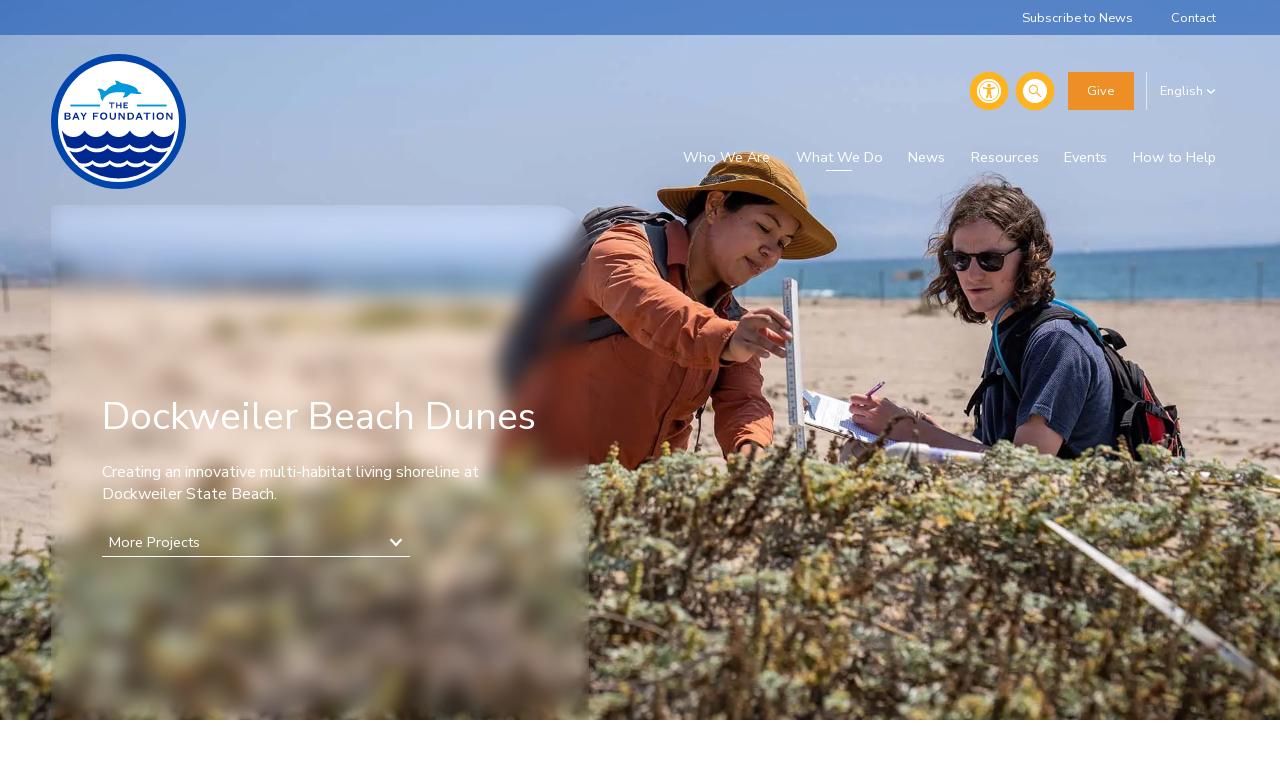

--- FILE ---
content_type: text/html; charset=utf-8
request_url: https://www.santamonicabay.org/what-we-do/projects/los-angeles-living-shoreline-project/
body_size: 21576
content:
<!DOCTYPE html><html lang="en"><head><meta charSet="utf-8"/><meta name="viewport" content="width=device-width"/><title>Dockweiler Beach Dunes - The Bay Foundation</title><meta name="robots" content="index,follow"/><meta name="googlebot" content="index,follow"/><meta name="description" content="The Dockweiler Beach Dunes aims to establish approximately four acres of sandy beach and coastal bluff habitat and implement a pilot restoration to establish adjacent offshore eelgrass within a one-acre footprint. This initiative establishes a healthy living shoreline that can support native plants and animal species both in marine and terrestrial ecosystems, while providing enhanced… Continue reading Dockweiler Beach Dunes"/><meta property="og:title" content="Dockweiler Beach Dunes - The Bay Foundation"/><meta property="og:description" content="The Dockweiler Beach Dunes aims to establish approximately four acres of sandy beach and coastal bluff habitat and implement a pilot restoration to establish adjacent offshore eelgrass within a one-acre footprint. This initiative establishes a healthy living shoreline that can support native plants and animal species both in marine and terrestrial ecosystems, while providing enhanced… Continue reading Dockweiler Beach Dunes"/><meta property="og:url" content="https://www.santamonicabay.org/what-we-do/projects/los-angeles-living-shoreline-project/"/><meta property="og:type" content="website"/><meta property="og:image"/><meta property="og:image:width" content="1280"/><meta property="og:image:height" content="720"/><meta property="og:locale" content="en_US"/><meta property="og:site_name" content="The Bay Foundation"/><link rel="canonical" href="https://www.santamonicabay.org/what-we-do/projects/los-angeles-living-shoreline-project/"/><link rel="shortcut icon" href="https://cms.santamonicabay.org/wp-content/uploads/2021/08/favicon.png"/><script type="application/ld+json" class="yoast-schema-graph">{"@context":"https://schema.org","@graph":[{"@type":"WebPage","@id":"https://cms.santamonicabay.org/what-we-do/projects/los-angeles-living-shoreline-project/","url":"https://cms.santamonicabay.org/what-we-do/projects/los-angeles-living-shoreline-project/","name":"Dockweiler Beach Dunes - The Bay Foundation","isPartOf":{"@id":"https://cms.santamonicabay.org/#website"},"datePublished":"2021-08-31T18:57:31+00:00","dateModified":"2025-04-16T00:18:24+00:00","breadcrumb":{"@id":"https://cms.santamonicabay.org/what-we-do/projects/los-angeles-living-shoreline-project/#breadcrumb"},"inLanguage":"en-US","potentialAction":[{"@type":"ReadAction","target":["https://cms.santamonicabay.org/what-we-do/projects/los-angeles-living-shoreline-project/"]}]},{"@type":"BreadcrumbList","@id":"https://cms.santamonicabay.org/what-we-do/projects/los-angeles-living-shoreline-project/#breadcrumb","itemListElement":[{"@type":"ListItem","position":1,"name":"Home","item":"https://cms.santamonicabay.org/"},{"@type":"ListItem","position":2,"name":"Dockweiler Beach Dunes"}]},{"@type":"WebSite","@id":"https://cms.santamonicabay.org/#website","url":"https://cms.santamonicabay.org/","name":"The Bay Foundation","description":"","publisher":{"@id":"https://cms.santamonicabay.org/#organization"},"potentialAction":[{"@type":"SearchAction","target":{"@type":"EntryPoint","urlTemplate":"https://cms.santamonicabay.org/?s={search_term_string}"},"query-input":{"@type":"PropertyValueSpecification","valueRequired":true,"valueName":"search_term_string"}}],"inLanguage":"en-US"},{"@type":"Organization","@id":"https://cms.santamonicabay.org/#organization","name":"The Bay Foundation","url":"https://cms.santamonicabay.org/","logo":{"@type":"ImageObject","inLanguage":"en-US","@id":"https://cms.santamonicabay.org/#/schema/logo/image/","url":"https://cms.santamonicabay.org/wp-content/uploads/2021/08/logo.svg","contentUrl":"https://cms.santamonicabay.org/wp-content/uploads/2021/08/logo.svg","width":218,"height":218,"caption":"The Bay Foundation"},"image":{"@id":"https://cms.santamonicabay.org/#/schema/logo/image/"}}]}</script><link rel="preload" as="image" imagesrcset="/_next/image/?url=https%3A%2F%2Fcms.santamonicabay.org%2Fwp-content%2Fuploads%2FDSC01616.jpg&amp;w=640&amp;q=75 640w, /_next/image/?url=https%3A%2F%2Fcms.santamonicabay.org%2Fwp-content%2Fuploads%2FDSC01616.jpg&amp;w=750&amp;q=75 750w, /_next/image/?url=https%3A%2F%2Fcms.santamonicabay.org%2Fwp-content%2Fuploads%2FDSC01616.jpg&amp;w=828&amp;q=75 828w, /_next/image/?url=https%3A%2F%2Fcms.santamonicabay.org%2Fwp-content%2Fuploads%2FDSC01616.jpg&amp;w=1080&amp;q=75 1080w, /_next/image/?url=https%3A%2F%2Fcms.santamonicabay.org%2Fwp-content%2Fuploads%2FDSC01616.jpg&amp;w=1200&amp;q=75 1200w, /_next/image/?url=https%3A%2F%2Fcms.santamonicabay.org%2Fwp-content%2Fuploads%2FDSC01616.jpg&amp;w=1920&amp;q=75 1920w, /_next/image/?url=https%3A%2F%2Fcms.santamonicabay.org%2Fwp-content%2Fuploads%2FDSC01616.jpg&amp;w=2048&amp;q=75 2048w, /_next/image/?url=https%3A%2F%2Fcms.santamonicabay.org%2Fwp-content%2Fuploads%2FDSC01616.jpg&amp;w=3840&amp;q=75 3840w" imagesizes="100vw"/><meta name="next-head-count" content="19"/><script async="" src="https://www.googletagmanager.com/gtag/js?id=UA-12096194-1"></script><script>
            window.dataLayer = window.dataLayer || [];
            function gtag(){dataLayer.push(arguments);}
            gtag('js', new Date());
            gtag('config', 'UA-12096194-1', {
              page_path: window.location.pathname,
            });
          </script><link rel="preload" href="/_next/static/css/e572713727cdf8a6.css" as="style"/><link rel="stylesheet" href="/_next/static/css/e572713727cdf8a6.css" data-n-g=""/><link rel="preload" href="/_next/static/css/8f277d282665b3fb.css" as="style"/><link rel="stylesheet" href="/_next/static/css/8f277d282665b3fb.css" data-n-p=""/><noscript data-n-css=""></noscript><script defer="" nomodule="" src="/_next/static/chunks/polyfills-c67a75d1b6f99dc8.js"></script><script src="/_next/static/chunks/webpack-5101e2b74cf64a6d.js" defer=""></script><script src="/_next/static/chunks/framework-79bce4a3a540b080.js" defer=""></script><script src="/_next/static/chunks/main-864d0f256da89fb0.js" defer=""></script><script src="/_next/static/chunks/pages/_app-d284d7489cfca25b.js" defer=""></script><script src="/_next/static/chunks/1bfc9850-65867e797824dafd.js" defer=""></script><script src="/_next/static/chunks/2548-cab07c20b75c5f90.js" defer=""></script><script src="/_next/static/chunks/7240-687d57cc761ae361.js" defer=""></script><script src="/_next/static/chunks/6063-7dd09ca68ccf2e81.js" defer=""></script><script src="/_next/static/chunks/4949-11bf37c9c380166a.js" defer=""></script><script src="/_next/static/chunks/9576-c5d81b7ec39c0c95.js" defer=""></script><script src="/_next/static/chunks/933-8f53edb976df1ac9.js" defer=""></script><script src="/_next/static/chunks/1897-afbf4ea9f71c4038.js" defer=""></script><script src="/_next/static/chunks/3054-4fd8ec90f882c9dd.js" defer=""></script><script src="/_next/static/chunks/9449-b3adf08701b77b09.js" defer=""></script><script src="/_next/static/chunks/8498-86562b603c8aa438.js" defer=""></script><script src="/_next/static/chunks/3491-c218e3e48871d116.js" defer=""></script><script src="/_next/static/chunks/571-2b32f1744f7eae5c.js" defer=""></script><script src="/_next/static/chunks/2524-6fc845e19da6ecc2.js" defer=""></script><script src="/_next/static/chunks/pages/what-we-do/projects/%5Bslug%5D-b56bfdf8d4c2c550.js" defer=""></script><script src="/_next/static/r3N1oqZNOp3fWzCkVnTR8/_buildManifest.js" defer=""></script><script src="/_next/static/r3N1oqZNOp3fWzCkVnTR8/_ssgManifest.js" defer=""></script></head><body><div id="__next" data-reactroot=""><div class="app"><header class="w-full h-auto z-30 relative lg:absolute bg-brand-blue lg:bg-transparent"><div class="topbar pt-2 pb-1"><div class="container mx-auto flex justify-end sm:px-16"><div class="mr-12"><a class="text-white" target="_blank" href="/subscribe/">Subscribe to News</a></div><div class="lg:mr-4"><a class="text-white" target="_blank" href="/contact/">Contact</a></div></div></div><div class="container mx-auto flex items-center py-6 sm:px-16"><div class="logo z-10"><a class="block text-0" href="/"><span style="box-sizing:border-box;display:inline-block;overflow:hidden;width:initial;height:initial;background:none;opacity:1;border:0;margin:0;padding:0;position:relative;max-width:100%"><span style="box-sizing:border-box;display:block;width:initial;height:initial;background:none;opacity:1;border:0;margin:0;padding:0;max-width:100%"><img style="display:block;max-width:100%;width:initial;height:initial;background:none;opacity:1;border:0;margin:0;padding:0" alt="" aria-hidden="true" src="data:image/svg+xml,%3csvg%20xmlns=%27http://www.w3.org/2000/svg%27%20version=%271.1%27%20width=%27135%27%20height=%27135%27/%3e"/></span><img alt="The Bay Foundation" src="[data-uri]" decoding="async" data-nimg="intrinsic" style="position:absolute;top:0;left:0;bottom:0;right:0;box-sizing:border-box;padding:0;border:none;margin:auto;display:block;width:0;height:0;min-width:100%;max-width:100%;min-height:100%;max-height:100%"/><noscript><img alt="The Bay Foundation" srcSet="https://cms.santamonicabay.org/wp-content/uploads/2021/08/logo.svg 1x, https://cms.santamonicabay.org/wp-content/uploads/2021/08/logo.svg 2x" src="https://cms.santamonicabay.org/wp-content/uploads/2021/08/logo.svg" decoding="async" data-nimg="intrinsic" style="position:absolute;top:0;left:0;bottom:0;right:0;box-sizing:border-box;padding:0;border:none;margin:auto;display:block;width:0;height:0;min-width:100%;max-width:100%;min-height:100%;max-height:100%" loading="lazy"/></noscript></span></a></div><div class="flex-grow"><div class="flex justify-end lg:hidden items-center"><div class="header-menu" style="width:20px;height:20px"><div class="menu-open"><span style="box-sizing:border-box;display:inline-block;overflow:hidden;width:initial;height:initial;background:none;opacity:1;border:0;margin:0;padding:0;position:relative;max-width:100%"><span style="box-sizing:border-box;display:block;width:initial;height:initial;background:none;opacity:1;border:0;margin:0;padding:0;max-width:100%"><img style="display:block;max-width:100%;width:initial;height:initial;background:none;opacity:1;border:0;margin:0;padding:0" alt="" aria-hidden="true" src="data:image/svg+xml,%3csvg%20xmlns=%27http://www.w3.org/2000/svg%27%20version=%271.1%27%20width=%2720%27%20height=%2716%27/%3e"/></span><img alt="Hamburger Menu" src="[data-uri]" decoding="async" data-nimg="intrinsic" style="position:absolute;top:0;left:0;bottom:0;right:0;box-sizing:border-box;padding:0;border:none;margin:auto;display:block;width:0;height:0;min-width:100%;max-width:100%;min-height:100%;max-height:100%"/><noscript><img alt="Hamburger Menu" srcSet="/images/TBF-Menu.svg 1x, /images/TBF-Menu.svg 2x" src="/images/TBF-Menu.svg" decoding="async" data-nimg="intrinsic" style="position:absolute;top:0;left:0;bottom:0;right:0;box-sizing:border-box;padding:0;border:none;margin:auto;display:block;width:0;height:0;min-width:100%;max-width:100%;min-height:100%;max-height:100%" loading="lazy"/></noscript></span></div><div class="menu-close"><span style="box-sizing:border-box;display:inline-block;overflow:hidden;width:initial;height:initial;background:none;opacity:1;border:0;margin:0;padding:0;position:relative;max-width:100%"><span style="box-sizing:border-box;display:block;width:initial;height:initial;background:none;opacity:1;border:0;margin:0;padding:0;max-width:100%"><img style="display:block;max-width:100%;width:initial;height:initial;background:none;opacity:1;border:0;margin:0;padding:0" alt="" aria-hidden="true" src="data:image/svg+xml,%3csvg%20xmlns=%27http://www.w3.org/2000/svg%27%20version=%271.1%27%20width=%2719%27%20height=%2719%27/%3e"/></span><img alt="Close Button" src="[data-uri]" decoding="async" data-nimg="intrinsic" style="position:absolute;top:0;left:0;bottom:0;right:0;box-sizing:border-box;padding:0;border:none;margin:auto;display:block;width:0;height:0;min-width:100%;max-width:100%;min-height:100%;max-height:100%"/><noscript><img alt="Close Button" srcSet="/images/TBF-MenuClose.svg 1x, /images/TBF-MenuClose.svg 2x" src="/images/TBF-MenuClose.svg" decoding="async" data-nimg="intrinsic" style="position:absolute;top:0;left:0;bottom:0;right:0;box-sizing:border-box;padding:0;border:none;margin:auto;display:block;width:0;height:0;min-width:100%;max-width:100%;min-height:100%;max-height:100%" loading="lazy"/></noscript></span></div></div><div class="Header_langoption__GoChe langoption sm:hidden relative pl-4 lg:px-4 py-1 lg:py-3 text-white ml-4 border-l cursor-pointer text-sm lg:text-base">English<svg stroke="currentColor" fill="currentColor" stroke-width="0" viewBox="0 0 448 512" class="inline-block text-xs ml-1" height="1em" width="1em" xmlns="http://www.w3.org/2000/svg"><path d="M207.029 381.476L12.686 187.132c-9.373-9.373-9.373-24.569 0-33.941l22.667-22.667c9.357-9.357 24.522-9.375 33.901-.04L224 284.505l154.745-154.021c9.379-9.335 24.544-9.317 33.901.04l22.667 22.667c9.373 9.373 9.373 24.569 0 33.941L240.971 381.476c-9.373 9.372-24.569 9.372-33.942 0z"></path></svg><ul class="absolute z-10 top-full right-4 bg-white text-black border border-solid"><li class="py-2 px-4">English</li><li class="py-2 px-4">Spanish</li><li class="py-2 px-4">Korean</li><li class="py-2 px-4">Filipino</li><li class="py-2 px-4">Armenian</li><li class="py-2 px-4">Chinese (Simplified)</li></ul></div></div><div class="flex items-center justify-end mt-4 lg:mt-0"><div class="block"><button type="button" class="flex mr-2" aria-label="Accessibility"><span style="box-sizing:border-box;display:inline-block;overflow:hidden;width:initial;height:initial;background:none;opacity:1;border:0;margin:0;padding:0;position:relative;max-width:100%"><span style="box-sizing:border-box;display:block;width:initial;height:initial;background:none;opacity:1;border:0;margin:0;padding:0;max-width:100%"><img style="display:block;max-width:100%;width:initial;height:initial;background:none;opacity:1;border:0;margin:0;padding:0" alt="" aria-hidden="true" src="data:image/svg+xml,%3csvg%20xmlns=%27http://www.w3.org/2000/svg%27%20version=%271.1%27%20width=%2740%27%20height=%2740%27/%3e"/></span><img alt="Accessibility" src="[data-uri]" decoding="async" data-nimg="intrinsic" style="position:absolute;top:0;left:0;bottom:0;right:0;box-sizing:border-box;padding:0;border:none;margin:auto;display:block;width:0;height:0;min-width:100%;max-width:100%;min-height:100%;max-height:100%"/><noscript><img alt="Accessibility" srcSet="/images/TBF-TopNavIcons_Accessibility.svg 1x, /images/TBF-TopNavIcons_Accessibility.svg 2x" src="/images/TBF-TopNavIcons_Accessibility.svg" decoding="async" data-nimg="intrinsic" style="position:absolute;top:0;left:0;bottom:0;right:0;box-sizing:border-box;padding:0;border:none;margin:auto;display:block;width:0;height:0;min-width:100%;max-width:100%;min-height:100%;max-height:100%" loading="lazy"/></noscript></span></button></div><div class="block"><a class="flex" href="/search/"><span class="sr-only">Search</span><span style="box-sizing:border-box;display:inline-block;overflow:hidden;width:initial;height:initial;background:none;opacity:1;border:0;margin:0;padding:0;position:relative;max-width:100%"><span style="box-sizing:border-box;display:block;width:initial;height:initial;background:none;opacity:1;border:0;margin:0;padding:0;max-width:100%"><img style="display:block;max-width:100%;width:initial;height:initial;background:none;opacity:1;border:0;margin:0;padding:0" alt="" aria-hidden="true" src="data:image/svg+xml,%3csvg%20xmlns=%27http://www.w3.org/2000/svg%27%20version=%271.1%27%20width=%2740%27%20height=%2740%27/%3e"/></span><img alt="Search" src="[data-uri]" decoding="async" data-nimg="intrinsic" style="position:absolute;top:0;left:0;bottom:0;right:0;box-sizing:border-box;padding:0;border:none;margin:auto;display:block;width:0;height:0;min-width:100%;max-width:100%;min-height:100%;max-height:100%"/><noscript><img alt="Search" srcSet="/images/TBF-TopNavIcons_Search.svg 1x, /images/TBF-TopNavIcons_Search.svg 2x" src="/images/TBF-TopNavIcons_Search.svg" decoding="async" data-nimg="intrinsic" style="position:absolute;top:0;left:0;bottom:0;right:0;box-sizing:border-box;padding:0;border:none;margin:auto;display:block;width:0;height:0;min-width:100%;max-width:100%;min-height:100%;max-height:100%" loading="lazy"/></noscript></span></a></div><a class="flex px-4 lg:px-6 py-1 lg:py-3 bg-brand-orange text-white leading-6 ml-4 text-sm lg:text-base" href="/give/">Give</a><div class="Header_langoption__GoChe langoption hidden sm:block relative pl-4 lg:px-4 py-1 lg:py-3 text-white ml-4 border-l cursor-pointer text-sm lg:text-base">English<svg stroke="currentColor" fill="currentColor" stroke-width="0" viewBox="0 0 448 512" class="inline-block text-xs ml-1" height="1em" width="1em" xmlns="http://www.w3.org/2000/svg"><path d="M207.029 381.476L12.686 187.132c-9.373-9.373-9.373-24.569 0-33.941l22.667-22.667c9.357-9.357 24.522-9.375 33.901-.04L224 284.505l154.745-154.021c9.379-9.335 24.544-9.317 33.901.04l22.667 22.667c9.373 9.373 9.373 24.569 0 33.941L240.971 381.476c-9.373 9.372-24.569 9.372-33.942 0z"></path></svg><ul class="absolute z-10 top-full right-4 bg-white text-black border border-solid"><li class="py-2 px-4">English</li><li class="py-2 px-4">Spanish</li><li class="py-2 px-4">Korean</li><li class="py-2 px-4">Filipino</li><li class="py-2 px-4">Armenian</li><li class="py-2 px-4">Chinese (Simplified)</li></ul></div></div><div class="navbar hidden lg:flex lg:flex-grow lg:justify-end absolute top-full left-0 w-full lg:static lg:mt-10 bg-brand-gray-light lg:bg-transparent p-8 lg:p-0"><nav class="Navigation_navigation__eSStv"><ul><li class=""><a href="/">Who We Are<div class="mobile-closed hidden align-middle text-xl mb-1 ml-2" style="z-index:-1"><svg stroke="currentColor" fill="currentColor" stroke-width="0" viewBox="0 0 192 512" height="1em" width="1em" xmlns="http://www.w3.org/2000/svg"><path d="M0 384.662V127.338c0-17.818 21.543-26.741 34.142-14.142l128.662 128.662c7.81 7.81 7.81 20.474 0 28.284L34.142 398.804C21.543 411.404 0 402.48 0 384.662z"></path></svg></div><div class="mobile-opened hidden align-middle text-xl mb-1 ml-2" style="z-index:-1"><svg stroke="currentColor" fill="currentColor" stroke-width="0" viewBox="0 0 320 512" height="1em" width="1em" xmlns="http://www.w3.org/2000/svg"><path d="M31.3 192h257.3c17.8 0 26.7 21.5 14.1 34.1L174.1 354.8c-7.8 7.8-20.5 7.8-28.3 0L17.2 226.1C4.6 213.5 13.5 192 31.3 192z"></path></svg></div></a><div class="hidden overflow-hidden lg:absolute left-0 bg-brand-gray-light w-full border-t lg:border-t-0 lg:border-b-2 border-solid border-brand-gray-light lg:border-brand-orange lg:pt-20"><div class="relative container mx-auto lg:px-16"><div class="lg:py-12 bg-white expand-bg-right"><div class="py-2 lg-py-0 lg:pl-40"><p class="hidden lg:block mb-6 text-brand-blue-dark text-3xl">Who We Are</p><div class="lg:py-2"><a href="/who-we-are/mission-and-history/" class="text-xl font-light">Mission &amp; History</a></div><div class="lg:py-2"><a href="/who-we-are/board-of-directors/" class="text-xl font-light">Board of Directors</a></div><div class="lg:py-2"><a href="/who-we-are/staff/" class="text-xl font-light">Staff</a></div><div class="lg:py-2"><a href="/who-we-are/partners/" class="text-xl font-light">Partners</a></div><div class="lg:py-2"><a href="/who-we-are/annual-reports/" class="text-xl font-light">Annual Reports</a></div><div class="lg:py-2"><a href="/who-we-are/coastal-research-institute/" class="text-xl font-light">Coastal Research Institute</a></div></div></div><div class="hidden lg:block absolute bottom-0 right-16" style="height:calc(100% + 3rem)"><img src="https://cms.santamonicabay.org/wp-content/uploads/2021/08/mega-menu-who-we-are.jpg" class="h-full" alt="mega-menu-who-we-are"/></div></div></div></li><li class="Navigation_active__1KqYp active"><a href="/">What We Do<div class="mobile-closed hidden align-middle text-xl mb-1 ml-2" style="z-index:-1"><svg stroke="currentColor" fill="currentColor" stroke-width="0" viewBox="0 0 192 512" height="1em" width="1em" xmlns="http://www.w3.org/2000/svg"><path d="M0 384.662V127.338c0-17.818 21.543-26.741 34.142-14.142l128.662 128.662c7.81 7.81 7.81 20.474 0 28.284L34.142 398.804C21.543 411.404 0 402.48 0 384.662z"></path></svg></div><div class="mobile-opened hidden align-middle text-xl mb-1 ml-2" style="z-index:-1"><svg stroke="currentColor" fill="currentColor" stroke-width="0" viewBox="0 0 320 512" height="1em" width="1em" xmlns="http://www.w3.org/2000/svg"><path d="M31.3 192h257.3c17.8 0 26.7 21.5 14.1 34.1L174.1 354.8c-7.8 7.8-20.5 7.8-28.3 0L17.2 226.1C4.6 213.5 13.5 192 31.3 192z"></path></svg></div></a><div class="hidden overflow-hidden lg:absolute left-0 bg-brand-gray-light w-full border-t lg:border-t-0 lg:border-b-2 border-solid border-brand-gray-light lg:border-brand-orange lg:pt-20"><div class="relative container mx-auto lg:px-16"><div class="lg:pt-12 lg:pb-8 bg-white expand-bg-right"><div class="py-2 lg:py-0 lg:pl-40"><p class="hidden lg:block mb-6 text-brand-blue-dark text-3xl">What We Do</p><div class="pt-5 lg:py-2"><a href="/what-we-do/projects/" class="flex justify-center lg:justify-start text-xl font-light">Explore All Projects<span style="box-sizing:border-box;display:inline-block;overflow:hidden;width:initial;height:initial;background:none;opacity:1;border:0;margin:0;padding:0;position:relative;max-width:100%"><span style="box-sizing:border-box;display:block;width:initial;height:initial;background:none;opacity:1;border:0;margin:0;padding:0;max-width:100%"><img style="display:block;max-width:100%;width:initial;height:initial;background:none;opacity:1;border:0;margin:0;padding:0" alt="" aria-hidden="true" src="data:image/svg+xml,%3csvg%20xmlns=%27http://www.w3.org/2000/svg%27%20version=%271.1%27%20width=%2730%27%20height=%2715%27/%3e"/></span><img alt="Right arrow" src="[data-uri]" decoding="async" data-nimg="intrinsic" class="inline-block pl-2" style="position:absolute;top:0;left:0;bottom:0;right:0;box-sizing:border-box;padding:0;border:none;margin:auto;display:block;width:0;height:0;min-width:100%;max-width:100%;min-height:100%;max-height:100%"/><noscript><img alt="Right arrow" srcSet="/images/right-arrow-black.svg 1x, /images/right-arrow-black.svg 2x" src="/images/right-arrow-black.svg" decoding="async" data-nimg="intrinsic" style="position:absolute;top:0;left:0;bottom:0;right:0;box-sizing:border-box;padding:0;border:none;margin:auto;display:block;width:0;height:0;min-width:100%;max-width:100%;min-height:100%;max-height:100%" class="inline-block pl-2" loading="lazy"/></noscript></span></a></div></div></div><div class="py-4 lg:py-8 bg-white expand-bg-right" style="background-color:#eee"><div class="lg:pl-48"><p class="text-lg lg:text-2xl mb-2">By Initiative</p><div class="lg:py-2"><a href="/what-we-do/coastal-resilience/" class="text-xl font-light">Coastal Resilience</a></div><div class="lg:py-2"><a href="/what-we-do/protecting-beaches/" class="text-xl font-light">Protecting Beaches</a></div><div class="lg:py-2"><a href="/what-we-do/restoring-oceans/" class="text-xl font-light">Restoring Oceans</a></div><div class="lg:py-2"><a href="/what-we-do/engaging-communities/" class="text-xl font-light">Engaging Communities</a></div><div class="lg:py-2"><a href="/what-we-do/revitalizing-wetlands/" class="text-xl font-light">Revitalizing Wetlands</a></div><div class="lg:py-2"><a href="/what-we-do/resourcing-collaborators/" class="text-xl font-light">Resourcing Collaborators</a></div></div></div><div class="hidden lg:block absolute bottom-0 right-16" style="height:calc(100% + 3rem)"><img src="https://cms.santamonicabay.org/wp-content/uploads/2021/08/mega-menu-what-we-do.jpg" class="h-full" alt="mega-menu-what-we-do"/></div></div></div></li><li class=""><a href="/news/">News</a></li><li class=""><a href="/resources/">Resources</a></li><li class=""><a href="/events/">Events</a></li><li class=""><a href="/">How to Help<div class="mobile-closed hidden align-middle text-xl mb-1 ml-2" style="z-index:-1"><svg stroke="currentColor" fill="currentColor" stroke-width="0" viewBox="0 0 192 512" height="1em" width="1em" xmlns="http://www.w3.org/2000/svg"><path d="M0 384.662V127.338c0-17.818 21.543-26.741 34.142-14.142l128.662 128.662c7.81 7.81 7.81 20.474 0 28.284L34.142 398.804C21.543 411.404 0 402.48 0 384.662z"></path></svg></div><div class="mobile-opened hidden align-middle text-xl mb-1 ml-2" style="z-index:-1"><svg stroke="currentColor" fill="currentColor" stroke-width="0" viewBox="0 0 320 512" height="1em" width="1em" xmlns="http://www.w3.org/2000/svg"><path d="M31.3 192h257.3c17.8 0 26.7 21.5 14.1 34.1L174.1 354.8c-7.8 7.8-20.5 7.8-28.3 0L17.2 226.1C4.6 213.5 13.5 192 31.3 192z"></path></svg></div></a><div class="hidden overflow-hidden lg:absolute left-0 bg-brand-gray-light w-full border-t lg:border-t-0 lg:border-b-2 border-solid border-brand-gray-light lg:border-brand-orange lg:pt-20"><div class="relative container mx-auto lg:px-16"><div class="lg:py-12 bg-white expand-bg-right"><div class="py-2 lg:py-0 lg:pl-40"><p class="hidden lg:block mb-6 text-brand-blue-dark text-3xl">How to Help</p><div class="lg:py-2"><a href="/give/" class="text-xl font-light">Give</a></div><div class="lg:py-2"><a href="/join/" class="text-xl font-light">Volunteer</a></div><div class="lg:py-2"><a href="/jobs/" class="text-xl font-light">Career Opportunities</a></div><div class="lg:py-2"><a href="/subscribe/" class="text-xl font-light">Subscribe</a></div><div class="lg:py-2"><a href="/tips/" class="text-xl font-light">Everyday Tips</a></div></div></div><div class="Navigation_fitContent__ktPSW hidden lg:block absolute bottom-0 right-16" style="height:calc(100% + 3rem)"><img src="https://cms.santamonicabay.org/wp-content/uploads/DSC_0050-scaled.jpg" class="h-full" alt="Beautiful Beach-evening primrose."/></div></div></div></li></ul><div class="block lg:hidden mt-6 text-center leading-none"><div class="inline-block"><span style="box-sizing:border-box;display:inline-block;overflow:hidden;width:initial;height:initial;background:none;opacity:1;border:0;margin:0;padding:0;position:relative;max-width:100%"><span style="box-sizing:border-box;display:block;width:initial;height:initial;background:none;opacity:1;border:0;margin:0;padding:0;max-width:100%"><img style="display:block;max-width:100%;width:initial;height:initial;background:none;opacity:1;border:0;margin:0;padding:0" alt="" aria-hidden="true" src="data:image/svg+xml,%3csvg%20xmlns=%27http://www.w3.org/2000/svg%27%20version=%271.1%27%20width=%2719%27%20height=%2719%27/%3e"/></span><img alt="Menu close" src="[data-uri]" decoding="async" data-nimg="intrinsic" style="position:absolute;top:0;left:0;bottom:0;right:0;box-sizing:border-box;padding:0;border:none;margin:auto;display:block;width:0;height:0;min-width:100%;max-width:100%;min-height:100%;max-height:100%"/><noscript><img alt="Menu close" srcSet="/images/TBF-MenuClose.svg 1x, /images/TBF-MenuClose.svg 2x" src="/images/TBF-MenuClose.svg" decoding="async" data-nimg="intrinsic" style="position:absolute;top:0;left:0;bottom:0;right:0;box-sizing:border-box;padding:0;border:none;margin:auto;display:block;width:0;height:0;min-width:100%;max-width:100%;min-height:100%;max-height:100%" loading="lazy"/></noscript></span></div></div></nav></div></div></div></header><div class="min-h-almost-screen"><div class="relative w-full bg-brand-gray slider-has-dropdown BannerSlider_bannerSlider__bratd"><div class="relative w-full BannerSlider_bannerHeight__cA_iK"><span style="box-sizing:border-box;display:block;overflow:hidden;width:initial;height:initial;background:none;opacity:1;border:0;margin:0;padding:0;position:absolute;top:0;left:0;bottom:0;right:0"><img alt="DSC01616" sizes="100vw" srcSet="/_next/image/?url=https%3A%2F%2Fcms.santamonicabay.org%2Fwp-content%2Fuploads%2FDSC01616.jpg&amp;w=640&amp;q=75 640w, /_next/image/?url=https%3A%2F%2Fcms.santamonicabay.org%2Fwp-content%2Fuploads%2FDSC01616.jpg&amp;w=750&amp;q=75 750w, /_next/image/?url=https%3A%2F%2Fcms.santamonicabay.org%2Fwp-content%2Fuploads%2FDSC01616.jpg&amp;w=828&amp;q=75 828w, /_next/image/?url=https%3A%2F%2Fcms.santamonicabay.org%2Fwp-content%2Fuploads%2FDSC01616.jpg&amp;w=1080&amp;q=75 1080w, /_next/image/?url=https%3A%2F%2Fcms.santamonicabay.org%2Fwp-content%2Fuploads%2FDSC01616.jpg&amp;w=1200&amp;q=75 1200w, /_next/image/?url=https%3A%2F%2Fcms.santamonicabay.org%2Fwp-content%2Fuploads%2FDSC01616.jpg&amp;w=1920&amp;q=75 1920w, /_next/image/?url=https%3A%2F%2Fcms.santamonicabay.org%2Fwp-content%2Fuploads%2FDSC01616.jpg&amp;w=2048&amp;q=75 2048w, /_next/image/?url=https%3A%2F%2Fcms.santamonicabay.org%2Fwp-content%2Fuploads%2FDSC01616.jpg&amp;w=3840&amp;q=75 3840w" src="/_next/image/?url=https%3A%2F%2Fcms.santamonicabay.org%2Fwp-content%2Fuploads%2FDSC01616.jpg&amp;w=3840&amp;q=75" decoding="async" data-nimg="fill" style="position:absolute;top:0;left:0;bottom:0;right:0;box-sizing:border-box;padding:0;border:none;margin:auto;display:block;width:0;height:0;min-width:100%;max-width:100%;min-height:100%;max-height:100%;object-fit:cover"/></span><div class="relative container mx-auto w-full h-full z-10"><div class="flex flex-col justify-center items-start absolute md:left-16 bottom-0 w-full sm:max-w-2xl px-4 sm:px-16 py-8 bg-transparent text-white overflow-hidden BannerSlider_blurredBg__YmEvE"><h2 class="mb-4 text-2xl sm:text-4xl xl:text-5xl">Dockweiler Beach Dunes</h2><div class="mt-4 leading-snug text-lg sm:text-xl htmlblock"><div style="text-align: left;">
<p>Creating an innovative multi-habitat living shoreline at Dockweiler State Beach.</p>
</div>
<div></div>
</div><div class="mt-8 w-full max-w-xs sm:max-w-sm"><div class="Dropdown-root relative w-full max-w-full text-lg leading-none"><div class="Dropdown-control flex justify-between items-center px-2 pt-1 pb-2 border-solid border-t-0 border-l-0 border-r-0 border-b border-white rounded-none bg-transparent text-white" aria-haspopup="listbox"><div class="Dropdown-placeholder text-white mr-4">More Projects</div><div class="Dropdown-arrow-wrapper"><svg stroke="currentColor" fill="currentColor" stroke-width="0" viewBox="0 0 448 512" class="inline-block ml-1 text-white" height="1em" width="1em" xmlns="http://www.w3.org/2000/svg"><path d="M207.029 381.476L12.686 187.132c-9.373-9.373-9.373-24.569 0-33.941l22.667-22.667c9.357-9.357 24.522-9.375 33.901-.04L224 284.505l154.745-154.021c9.379-9.335 24.544-9.317 33.901.04l22.667 22.667c9.373 9.373 9.373 24.569 0 33.941L240.971 381.476c-9.373 9.372-24.569 9.372-33.942 0z"></path></svg></div></div></div></div></div></div></div></div><div class="container mx-auto py-8 sm:px-4 md:p-16"><h2 class="mb-6 text-page-title">Restoring Offshore Eelgrass and Establishing Beach and Coastal Bluff Habitat </h2><div class="HtmlBlock_htmlBlock__jMIQt mb-4"><p>The Dockweiler Beach Dunes aims to establish approximately four acres of sandy beach and coastal bluff habitat and implement a pilot restoration to establish adjacent <a target="_blank" rel="noopener" href="https://www.santamonicabay.org/what-we-do/projects/eelgrass-research-and-restoration-program/" target="_blank" rel="noopener">offshore eelgrass</a> within a one-acre footprint. This initiative establishes a healthy living shoreline that can support native plants and animal species both in marine and terrestrial ecosystems, while providing enhanced ecosystem services to the community, including benefits to wildlife, carbon sequestration, water quality improvement, nursery habitats, shoreline and sediment stabilization, dune formation, storm protection, and nutrient cycling.</p>
<p>One of the primary goals is to evaluate its potential to help buffer the effects of climate change such as sea level rise and erosion caused by large-wave events. These nature-based adaptation methods will help stabilize the shoreline, minimize coastal erosion, and maintain coastal processes while protecting and enhancing natural habitats for aquatic and terrestrial species.</p>
<p>Join us at an upcoming <a target="_blank" rel="noopener" href="https://www.santamonicabay.org/events/" target="_blank" rel="noopener">dune restoration event</a>!</p>
</div></div><div class="py-4 bg-brand-blue text-white"><div class="flex justify-between items-center container mx-auto sm:px-4 md:px-16"><p class="py-3 sm:text-3xl">Project Highlights</p><div class="flex justify-end items-center cursor-pointer"><span style="box-sizing:border-box;display:inline-block;overflow:hidden;width:initial;height:initial;background:none;opacity:1;border:0;margin:0;padding:0;position:relative;max-width:100%"><span style="box-sizing:border-box;display:block;width:initial;height:initial;background:none;opacity:1;border:0;margin:0;padding:0;max-width:100%"><img style="display:block;max-width:100%;width:initial;height:initial;background:none;opacity:1;border:0;margin:0;padding:0" alt="" aria-hidden="true" src="data:image/svg+xml,%3csvg%20xmlns=%27http://www.w3.org/2000/svg%27%20version=%271.1%27%20width=%2730%27%20height=%2730%27/%3e"/></span><img alt="Map marker with white background" src="[data-uri]" decoding="async" data-nimg="intrinsic" style="position:absolute;top:0;left:0;bottom:0;right:0;box-sizing:border-box;padding:0;border:none;margin:auto;display:block;width:0;height:0;min-width:100%;max-width:100%;min-height:100%;max-height:100%"/><noscript><img alt="Map marker with white background" srcSet="/images/map-marker-white-bg.svg 1x, /images/map-marker-white-bg.svg 2x" src="/images/map-marker-white-bg.svg" decoding="async" data-nimg="intrinsic" style="position:absolute;top:0;left:0;bottom:0;right:0;box-sizing:border-box;padding:0;border:none;margin:auto;display:block;width:0;height:0;min-width:100%;max-width:100%;min-height:100%;max-height:100%" loading="lazy"/></noscript></span><span class="ml-4 sm:text-xl text-white">View Map</span></div></div></div><div class="bg-brand-gray-light"><div class="container mx-auto pt-8 sm:px-8"><div class="pb-8 sm:pt-8 sm:px-8 bg-white"><div class="ProjectSlider_projectSlider__wORuB"><div class="swiper-container"><div class="swiper-wrapper"><div class="swiper-slide swiper-slide-duplicate" data-swiper-slide-index="3"><div class="ProjectSlider_slide__U9nfp flex flex-wrap w-full border-b-4 border-solid border-brand-blue bg-brand-black"><div class="project-inner-content w-full lg:w-1/2 py-8 px-8 text-white text-center h-full lg:h-auto"><div class="flex flex-col justify-center h-full"><h3 class="text-2xl">Artistic Perspective Renderings</h3><div class="HtmlBlock_htmlBlock__jMIQt mt-6"><p>Click through to see “before” and “after” artistic design renderings to help visualize what the site could look like 5 years following project implementation. Renderings were developed by Integral Consulting, New West Land Company, Inc., and Luzco Illustration and Design.</p>
</div></div></div><div class="relative w-full lg:w-1/2 hidden lg:block"><div class="ProjectSlider_mediaWrapper__0JjQV relative w-full"><span style="box-sizing:border-box;display:block;overflow:hidden;width:initial;height:initial;background:none;opacity:1;border:0;margin:0;padding:0;position:absolute;top:0;left:0;bottom:0;right:0"><img alt="los-angeles-living-shoreline-project - beach-rendering" src="[data-uri]" decoding="async" data-nimg="fill" style="position:absolute;top:0;left:0;bottom:0;right:0;box-sizing:border-box;padding:0;border:none;margin:auto;display:block;width:0;height:0;min-width:100%;max-width:100%;min-height:100%;max-height:100%;object-fit:cover"/><noscript><img alt="los-angeles-living-shoreline-project - beach-rendering" sizes="(max-width: 1023px) 100vw, 50vw" srcSet="/_next/image/?url=https%3A%2F%2Fcms.santamonicabay.org%2Fwp-content%2Fuploads%2Fprojects%2Flos-angeles-living-shoreline-project%2Fbeach-rendering.png&amp;w=384&amp;q=75 384w, /_next/image/?url=https%3A%2F%2Fcms.santamonicabay.org%2Fwp-content%2Fuploads%2Fprojects%2Flos-angeles-living-shoreline-project%2Fbeach-rendering.png&amp;w=640&amp;q=75 640w, /_next/image/?url=https%3A%2F%2Fcms.santamonicabay.org%2Fwp-content%2Fuploads%2Fprojects%2Flos-angeles-living-shoreline-project%2Fbeach-rendering.png&amp;w=750&amp;q=75 750w, /_next/image/?url=https%3A%2F%2Fcms.santamonicabay.org%2Fwp-content%2Fuploads%2Fprojects%2Flos-angeles-living-shoreline-project%2Fbeach-rendering.png&amp;w=828&amp;q=75 828w, /_next/image/?url=https%3A%2F%2Fcms.santamonicabay.org%2Fwp-content%2Fuploads%2Fprojects%2Flos-angeles-living-shoreline-project%2Fbeach-rendering.png&amp;w=1080&amp;q=75 1080w, /_next/image/?url=https%3A%2F%2Fcms.santamonicabay.org%2Fwp-content%2Fuploads%2Fprojects%2Flos-angeles-living-shoreline-project%2Fbeach-rendering.png&amp;w=1200&amp;q=75 1200w, /_next/image/?url=https%3A%2F%2Fcms.santamonicabay.org%2Fwp-content%2Fuploads%2Fprojects%2Flos-angeles-living-shoreline-project%2Fbeach-rendering.png&amp;w=1920&amp;q=75 1920w, /_next/image/?url=https%3A%2F%2Fcms.santamonicabay.org%2Fwp-content%2Fuploads%2Fprojects%2Flos-angeles-living-shoreline-project%2Fbeach-rendering.png&amp;w=2048&amp;q=75 2048w, /_next/image/?url=https%3A%2F%2Fcms.santamonicabay.org%2Fwp-content%2Fuploads%2Fprojects%2Flos-angeles-living-shoreline-project%2Fbeach-rendering.png&amp;w=3840&amp;q=75 3840w" src="/_next/image/?url=https%3A%2F%2Fcms.santamonicabay.org%2Fwp-content%2Fuploads%2Fprojects%2Flos-angeles-living-shoreline-project%2Fbeach-rendering.png&amp;w=3840&amp;q=75" decoding="async" data-nimg="fill" style="position:absolute;top:0;left:0;bottom:0;right:0;box-sizing:border-box;padding:0;border:none;margin:auto;display:block;width:0;height:0;min-width:100%;max-width:100%;min-height:100%;max-height:100%;object-fit:cover" loading="lazy"/></noscript></span><div class="absolute left-0 bottom-0 w-full text-white p-4 leading-snug" style="background-color:rgba(13, 22, 11, .4)">Bluff and Beach Restoration current and proposed view.</div></div></div></div></div><div class="swiper-slide" data-swiper-slide-index="0"><div class="ProjectSlider_slide__U9nfp flex flex-wrap w-full border-b-4 border-solid border-brand-blue bg-brand-black"><div class="project-inner-content w-full lg:w-1/2 py-8 px-8 text-white text-center h-full lg:h-auto"><div class="flex flex-col justify-center h-full"><h3 class="text-2xl">Offshore Eelgrass </h3><div class="HtmlBlock_htmlBlock__jMIQt mt-6"><p>Pacific eelgrass, (<i>Zostera pacifica</i>), beds will provide the first form of protection. In Summer 2021, eelgrass was transplanted from extant beds off Catalina Island to a one-acre subtidal area off Dockweiler State Beach. Seagrasses can increase coastal protection and resiliency through sediment stabilization, carbon sequestration, and water quality improvement, while simultaneously providing nursery habitat and foraging opportunities for commercially and recreationally significant fish.</p>
<p>Seagrasses that detach from the seafloor may wash onto the shore as wrack, further assisting with dune formation and providing an important food source for the sandy beach ecosystem.</p>
</div></div></div><div class="relative w-full lg:w-1/2 hidden lg:block"><div class="ProjectSlider_mediaWrapper__0JjQV relative w-full"><span style="box-sizing:border-box;display:block;overflow:hidden;width:initial;height:initial;background:none;opacity:1;border:0;margin:0;padding:0;position:absolute;top:0;left:0;bottom:0;right:0"><img alt="los-angeles-living-shoreline-project - TFord-Eelgrass-910x512-1" src="[data-uri]" decoding="async" data-nimg="fill" style="position:absolute;top:0;left:0;bottom:0;right:0;box-sizing:border-box;padding:0;border:none;margin:auto;display:block;width:0;height:0;min-width:100%;max-width:100%;min-height:100%;max-height:100%;object-fit:cover"/><noscript><img alt="los-angeles-living-shoreline-project - TFord-Eelgrass-910x512-1" sizes="(max-width: 1023px) 100vw, 50vw" srcSet="/_next/image/?url=https%3A%2F%2Fcms.santamonicabay.org%2Fwp-content%2Fuploads%2Fprojects%2Flos-angeles-living-shoreline-project%2FTFord-Eelgrass-910x512-1.png&amp;w=384&amp;q=75 384w, /_next/image/?url=https%3A%2F%2Fcms.santamonicabay.org%2Fwp-content%2Fuploads%2Fprojects%2Flos-angeles-living-shoreline-project%2FTFord-Eelgrass-910x512-1.png&amp;w=640&amp;q=75 640w, /_next/image/?url=https%3A%2F%2Fcms.santamonicabay.org%2Fwp-content%2Fuploads%2Fprojects%2Flos-angeles-living-shoreline-project%2FTFord-Eelgrass-910x512-1.png&amp;w=750&amp;q=75 750w, /_next/image/?url=https%3A%2F%2Fcms.santamonicabay.org%2Fwp-content%2Fuploads%2Fprojects%2Flos-angeles-living-shoreline-project%2FTFord-Eelgrass-910x512-1.png&amp;w=828&amp;q=75 828w, /_next/image/?url=https%3A%2F%2Fcms.santamonicabay.org%2Fwp-content%2Fuploads%2Fprojects%2Flos-angeles-living-shoreline-project%2FTFord-Eelgrass-910x512-1.png&amp;w=1080&amp;q=75 1080w, /_next/image/?url=https%3A%2F%2Fcms.santamonicabay.org%2Fwp-content%2Fuploads%2Fprojects%2Flos-angeles-living-shoreline-project%2FTFord-Eelgrass-910x512-1.png&amp;w=1200&amp;q=75 1200w, /_next/image/?url=https%3A%2F%2Fcms.santamonicabay.org%2Fwp-content%2Fuploads%2Fprojects%2Flos-angeles-living-shoreline-project%2FTFord-Eelgrass-910x512-1.png&amp;w=1920&amp;q=75 1920w, /_next/image/?url=https%3A%2F%2Fcms.santamonicabay.org%2Fwp-content%2Fuploads%2Fprojects%2Flos-angeles-living-shoreline-project%2FTFord-Eelgrass-910x512-1.png&amp;w=2048&amp;q=75 2048w, /_next/image/?url=https%3A%2F%2Fcms.santamonicabay.org%2Fwp-content%2Fuploads%2Fprojects%2Flos-angeles-living-shoreline-project%2FTFord-Eelgrass-910x512-1.png&amp;w=3840&amp;q=75 3840w" src="/_next/image/?url=https%3A%2F%2Fcms.santamonicabay.org%2Fwp-content%2Fuploads%2Fprojects%2Flos-angeles-living-shoreline-project%2FTFord-Eelgrass-910x512-1.png&amp;w=3840&amp;q=75" decoding="async" data-nimg="fill" style="position:absolute;top:0;left:0;bottom:0;right:0;box-sizing:border-box;padding:0;border:none;margin:auto;display:block;width:0;height:0;min-width:100%;max-width:100%;min-height:100%;max-height:100%;object-fit:cover" loading="lazy"/></noscript></span><div class="absolute left-0 bottom-0 w-full text-white p-4 leading-snug" style="background-color:rgba(13, 22, 11, .4)">A TBF diver swims amongst pacific eelgrass, (Zostera pacifica), beds</div></div></div></div></div><div class="swiper-slide" data-swiper-slide-index="1"><div class="ProjectSlider_slide__U9nfp flex flex-wrap w-full border-b-4 border-solid border-brand-blue bg-brand-black"><div class="project-inner-content w-full lg:w-1/2 py-8 px-8 text-white text-center h-full lg:h-auto"><div class="flex flex-col justify-center h-full"><h3 class="text-2xl">Sandy Beach </h3><div class="HtmlBlock_htmlBlock__jMIQt mt-6"><p>The beach dune portion of the project focuses on expanding and enhancing the existing western snowy plover enclosure and restoring a portion of the previously groomed beach around the enclosure. The area within the enclosure will be seeded with native vegetation and the area around will be seeded and planted with native vegetation. The native vegetation is specially adapted to trap sand transported by wind, creating small sand dunes over time.</p>
<p>In addition, temporary wooden “biomimicry” stakes and short segments of sand fencing will be utilized to further promote the growth of sand dunes around the enclosure. Biomimicry stakes are small wooden stakes that mimic the sand-trapping capabilities of specially adapted dune plants. Encouraging natural accretion of sand through both vegetation and temporary fencing and stakes will increase elevation and sand storage over time. This will help increase resiliency against large winter storms and future sea level rise.</p>
<p>In addition to providing improved coastal resiliency, the enhanced beach environment provides habitat for sensitive species, such as the threatened western snowy plover, as well as provides recreational opportunities and enhanced beach experiences for visitors.</p>
</div></div></div><div class="relative w-full lg:w-1/2 hidden lg:block"><div class="ProjectSlider_mediaWrapper__0JjQV relative w-full"><span style="box-sizing:border-box;display:block;overflow:hidden;width:initial;height:initial;background:none;opacity:1;border:0;margin:0;padding:0;position:absolute;top:0;left:0;bottom:0;right:0"><img alt="los-angeles-living-shoreline-project - DSC01475" src="[data-uri]" decoding="async" data-nimg="fill" style="position:absolute;top:0;left:0;bottom:0;right:0;box-sizing:border-box;padding:0;border:none;margin:auto;display:block;width:0;height:0;min-width:100%;max-width:100%;min-height:100%;max-height:100%;object-fit:cover"/><noscript><img alt="los-angeles-living-shoreline-project - DSC01475" sizes="(max-width: 1023px) 100vw, 50vw" srcSet="/_next/image/?url=https%3A%2F%2Fcms.santamonicabay.org%2Fwp-content%2Fuploads%2Fprojects%2Flos-angeles-living-shoreline-project%2FDSC01475.jpg&amp;w=384&amp;q=75 384w, /_next/image/?url=https%3A%2F%2Fcms.santamonicabay.org%2Fwp-content%2Fuploads%2Fprojects%2Flos-angeles-living-shoreline-project%2FDSC01475.jpg&amp;w=640&amp;q=75 640w, /_next/image/?url=https%3A%2F%2Fcms.santamonicabay.org%2Fwp-content%2Fuploads%2Fprojects%2Flos-angeles-living-shoreline-project%2FDSC01475.jpg&amp;w=750&amp;q=75 750w, /_next/image/?url=https%3A%2F%2Fcms.santamonicabay.org%2Fwp-content%2Fuploads%2Fprojects%2Flos-angeles-living-shoreline-project%2FDSC01475.jpg&amp;w=828&amp;q=75 828w, /_next/image/?url=https%3A%2F%2Fcms.santamonicabay.org%2Fwp-content%2Fuploads%2Fprojects%2Flos-angeles-living-shoreline-project%2FDSC01475.jpg&amp;w=1080&amp;q=75 1080w, /_next/image/?url=https%3A%2F%2Fcms.santamonicabay.org%2Fwp-content%2Fuploads%2Fprojects%2Flos-angeles-living-shoreline-project%2FDSC01475.jpg&amp;w=1200&amp;q=75 1200w, /_next/image/?url=https%3A%2F%2Fcms.santamonicabay.org%2Fwp-content%2Fuploads%2Fprojects%2Flos-angeles-living-shoreline-project%2FDSC01475.jpg&amp;w=1920&amp;q=75 1920w, /_next/image/?url=https%3A%2F%2Fcms.santamonicabay.org%2Fwp-content%2Fuploads%2Fprojects%2Flos-angeles-living-shoreline-project%2FDSC01475.jpg&amp;w=2048&amp;q=75 2048w, /_next/image/?url=https%3A%2F%2Fcms.santamonicabay.org%2Fwp-content%2Fuploads%2Fprojects%2Flos-angeles-living-shoreline-project%2FDSC01475.jpg&amp;w=3840&amp;q=75 3840w" src="/_next/image/?url=https%3A%2F%2Fcms.santamonicabay.org%2Fwp-content%2Fuploads%2Fprojects%2Flos-angeles-living-shoreline-project%2FDSC01475.jpg&amp;w=3840&amp;q=75" decoding="async" data-nimg="fill" style="position:absolute;top:0;left:0;bottom:0;right:0;box-sizing:border-box;padding:0;border:none;margin:auto;display:block;width:0;height:0;min-width:100%;max-width:100%;min-height:100%;max-height:100%;object-fit:cover" loading="lazy"/></noscript></span><div class="absolute left-0 bottom-0 w-full text-white p-4 leading-snug" style="background-color:rgba(13, 22, 11, .4)">Onshore, specialized beach and dune vegetation will begin to trap sand transported by wind, creating small sand dunes. Since beach and dune plants trap sediment being transported from the ocean, they will continue to grow with rising sea levels.</div></div></div></div></div><div class="swiper-slide" data-swiper-slide-index="2"><div class="ProjectSlider_slide__U9nfp flex flex-wrap w-full border-b-4 border-solid border-brand-blue bg-brand-black"><div class="project-inner-content w-full lg:w-1/2 py-8 px-8 text-white text-center h-full lg:h-auto"><div class="flex flex-col justify-center h-full"><h3 class="text-2xl">Coastal Bluff</h3><div class="HtmlBlock_htmlBlock__jMIQt mt-6"><p>As the last line of defense against storms and sea level rise, a portion of the coastal bluff will be restored with native vegetation. The bluff is currently dominated by invasive iceplant, which chokes out native vegetation, alters soil conditions, exacerbates erosion, and provides very little habitat value for wildlife. A restored bluff, stabilized with native vegetation, will further increase coastal resiliency, as well as provide habitat for sensitive species, such as the federally endangered El Segundo Blue Butterfly.</p>
</div></div></div><div class="relative w-full lg:w-1/2 hidden lg:block"><div class="ProjectSlider_mediaWrapper__0JjQV relative w-full"><span style="box-sizing:border-box;display:block;overflow:hidden;width:initial;height:initial;background:none;opacity:1;border:0;margin:0;padding:0;position:absolute;top:0;left:0;bottom:0;right:0"><img alt="los-angeles-living-shoreline-project - DSC01464" src="[data-uri]" decoding="async" data-nimg="fill" style="position:absolute;top:0;left:0;bottom:0;right:0;box-sizing:border-box;padding:0;border:none;margin:auto;display:block;width:0;height:0;min-width:100%;max-width:100%;min-height:100%;max-height:100%;object-fit:cover"/><noscript><img alt="los-angeles-living-shoreline-project - DSC01464" sizes="(max-width: 1023px) 100vw, 50vw" srcSet="/_next/image/?url=https%3A%2F%2Fcms.santamonicabay.org%2Fwp-content%2Fuploads%2Fprojects%2Flos-angeles-living-shoreline-project%2FDSC01464.jpg&amp;w=384&amp;q=75 384w, /_next/image/?url=https%3A%2F%2Fcms.santamonicabay.org%2Fwp-content%2Fuploads%2Fprojects%2Flos-angeles-living-shoreline-project%2FDSC01464.jpg&amp;w=640&amp;q=75 640w, /_next/image/?url=https%3A%2F%2Fcms.santamonicabay.org%2Fwp-content%2Fuploads%2Fprojects%2Flos-angeles-living-shoreline-project%2FDSC01464.jpg&amp;w=750&amp;q=75 750w, /_next/image/?url=https%3A%2F%2Fcms.santamonicabay.org%2Fwp-content%2Fuploads%2Fprojects%2Flos-angeles-living-shoreline-project%2FDSC01464.jpg&amp;w=828&amp;q=75 828w, /_next/image/?url=https%3A%2F%2Fcms.santamonicabay.org%2Fwp-content%2Fuploads%2Fprojects%2Flos-angeles-living-shoreline-project%2FDSC01464.jpg&amp;w=1080&amp;q=75 1080w, /_next/image/?url=https%3A%2F%2Fcms.santamonicabay.org%2Fwp-content%2Fuploads%2Fprojects%2Flos-angeles-living-shoreline-project%2FDSC01464.jpg&amp;w=1200&amp;q=75 1200w, /_next/image/?url=https%3A%2F%2Fcms.santamonicabay.org%2Fwp-content%2Fuploads%2Fprojects%2Flos-angeles-living-shoreline-project%2FDSC01464.jpg&amp;w=1920&amp;q=75 1920w, /_next/image/?url=https%3A%2F%2Fcms.santamonicabay.org%2Fwp-content%2Fuploads%2Fprojects%2Flos-angeles-living-shoreline-project%2FDSC01464.jpg&amp;w=2048&amp;q=75 2048w, /_next/image/?url=https%3A%2F%2Fcms.santamonicabay.org%2Fwp-content%2Fuploads%2Fprojects%2Flos-angeles-living-shoreline-project%2FDSC01464.jpg&amp;w=3840&amp;q=75 3840w" src="/_next/image/?url=https%3A%2F%2Fcms.santamonicabay.org%2Fwp-content%2Fuploads%2Fprojects%2Flos-angeles-living-shoreline-project%2FDSC01464.jpg&amp;w=3840&amp;q=75" decoding="async" data-nimg="fill" style="position:absolute;top:0;left:0;bottom:0;right:0;box-sizing:border-box;padding:0;border:none;margin:auto;display:block;width:0;height:0;min-width:100%;max-width:100%;min-height:100%;max-height:100%;object-fit:cover" loading="lazy"/></noscript></span><div class="absolute left-0 bottom-0 w-full text-white p-4 leading-snug" style="background-color:rgba(13, 22, 11, .4)">As the last line of defense, a coastal bluff restored with native vegetation will provide increased protection.</div></div></div></div></div><div class="swiper-slide" data-swiper-slide-index="3"><div class="ProjectSlider_slide__U9nfp flex flex-wrap w-full border-b-4 border-solid border-brand-blue bg-brand-black"><div class="project-inner-content w-full lg:w-1/2 py-8 px-8 text-white text-center h-full lg:h-auto"><div class="flex flex-col justify-center h-full"><h3 class="text-2xl">Artistic Perspective Renderings</h3><div class="HtmlBlock_htmlBlock__jMIQt mt-6"><p>Click through to see “before” and “after” artistic design renderings to help visualize what the site could look like 5 years following project implementation. Renderings were developed by Integral Consulting, New West Land Company, Inc., and Luzco Illustration and Design.</p>
</div></div></div><div class="relative w-full lg:w-1/2 hidden lg:block"><div class="ProjectSlider_mediaWrapper__0JjQV relative w-full"><span style="box-sizing:border-box;display:block;overflow:hidden;width:initial;height:initial;background:none;opacity:1;border:0;margin:0;padding:0;position:absolute;top:0;left:0;bottom:0;right:0"><img alt="los-angeles-living-shoreline-project - beach-rendering" src="[data-uri]" decoding="async" data-nimg="fill" style="position:absolute;top:0;left:0;bottom:0;right:0;box-sizing:border-box;padding:0;border:none;margin:auto;display:block;width:0;height:0;min-width:100%;max-width:100%;min-height:100%;max-height:100%;object-fit:cover"/><noscript><img alt="los-angeles-living-shoreline-project - beach-rendering" sizes="(max-width: 1023px) 100vw, 50vw" srcSet="/_next/image/?url=https%3A%2F%2Fcms.santamonicabay.org%2Fwp-content%2Fuploads%2Fprojects%2Flos-angeles-living-shoreline-project%2Fbeach-rendering.png&amp;w=384&amp;q=75 384w, /_next/image/?url=https%3A%2F%2Fcms.santamonicabay.org%2Fwp-content%2Fuploads%2Fprojects%2Flos-angeles-living-shoreline-project%2Fbeach-rendering.png&amp;w=640&amp;q=75 640w, /_next/image/?url=https%3A%2F%2Fcms.santamonicabay.org%2Fwp-content%2Fuploads%2Fprojects%2Flos-angeles-living-shoreline-project%2Fbeach-rendering.png&amp;w=750&amp;q=75 750w, /_next/image/?url=https%3A%2F%2Fcms.santamonicabay.org%2Fwp-content%2Fuploads%2Fprojects%2Flos-angeles-living-shoreline-project%2Fbeach-rendering.png&amp;w=828&amp;q=75 828w, /_next/image/?url=https%3A%2F%2Fcms.santamonicabay.org%2Fwp-content%2Fuploads%2Fprojects%2Flos-angeles-living-shoreline-project%2Fbeach-rendering.png&amp;w=1080&amp;q=75 1080w, /_next/image/?url=https%3A%2F%2Fcms.santamonicabay.org%2Fwp-content%2Fuploads%2Fprojects%2Flos-angeles-living-shoreline-project%2Fbeach-rendering.png&amp;w=1200&amp;q=75 1200w, /_next/image/?url=https%3A%2F%2Fcms.santamonicabay.org%2Fwp-content%2Fuploads%2Fprojects%2Flos-angeles-living-shoreline-project%2Fbeach-rendering.png&amp;w=1920&amp;q=75 1920w, /_next/image/?url=https%3A%2F%2Fcms.santamonicabay.org%2Fwp-content%2Fuploads%2Fprojects%2Flos-angeles-living-shoreline-project%2Fbeach-rendering.png&amp;w=2048&amp;q=75 2048w, /_next/image/?url=https%3A%2F%2Fcms.santamonicabay.org%2Fwp-content%2Fuploads%2Fprojects%2Flos-angeles-living-shoreline-project%2Fbeach-rendering.png&amp;w=3840&amp;q=75 3840w" src="/_next/image/?url=https%3A%2F%2Fcms.santamonicabay.org%2Fwp-content%2Fuploads%2Fprojects%2Flos-angeles-living-shoreline-project%2Fbeach-rendering.png&amp;w=3840&amp;q=75" decoding="async" data-nimg="fill" style="position:absolute;top:0;left:0;bottom:0;right:0;box-sizing:border-box;padding:0;border:none;margin:auto;display:block;width:0;height:0;min-width:100%;max-width:100%;min-height:100%;max-height:100%;object-fit:cover" loading="lazy"/></noscript></span><div class="absolute left-0 bottom-0 w-full text-white p-4 leading-snug" style="background-color:rgba(13, 22, 11, .4)">Bluff and Beach Restoration current and proposed view.</div></div></div></div></div><div class="swiper-slide swiper-slide-duplicate" data-swiper-slide-index="0"><div class="ProjectSlider_slide__U9nfp flex flex-wrap w-full border-b-4 border-solid border-brand-blue bg-brand-black"><div class="project-inner-content w-full lg:w-1/2 py-8 px-8 text-white text-center h-full lg:h-auto"><div class="flex flex-col justify-center h-full"><h3 class="text-2xl">Offshore Eelgrass </h3><div class="HtmlBlock_htmlBlock__jMIQt mt-6"><p>Pacific eelgrass, (<i>Zostera pacifica</i>), beds will provide the first form of protection. In Summer 2021, eelgrass was transplanted from extant beds off Catalina Island to a one-acre subtidal area off Dockweiler State Beach. Seagrasses can increase coastal protection and resiliency through sediment stabilization, carbon sequestration, and water quality improvement, while simultaneously providing nursery habitat and foraging opportunities for commercially and recreationally significant fish.</p>
<p>Seagrasses that detach from the seafloor may wash onto the shore as wrack, further assisting with dune formation and providing an important food source for the sandy beach ecosystem.</p>
</div></div></div><div class="relative w-full lg:w-1/2 hidden lg:block"><div class="ProjectSlider_mediaWrapper__0JjQV relative w-full"><span style="box-sizing:border-box;display:block;overflow:hidden;width:initial;height:initial;background:none;opacity:1;border:0;margin:0;padding:0;position:absolute;top:0;left:0;bottom:0;right:0"><img alt="los-angeles-living-shoreline-project - TFord-Eelgrass-910x512-1" src="[data-uri]" decoding="async" data-nimg="fill" style="position:absolute;top:0;left:0;bottom:0;right:0;box-sizing:border-box;padding:0;border:none;margin:auto;display:block;width:0;height:0;min-width:100%;max-width:100%;min-height:100%;max-height:100%;object-fit:cover"/><noscript><img alt="los-angeles-living-shoreline-project - TFord-Eelgrass-910x512-1" sizes="(max-width: 1023px) 100vw, 50vw" srcSet="/_next/image/?url=https%3A%2F%2Fcms.santamonicabay.org%2Fwp-content%2Fuploads%2Fprojects%2Flos-angeles-living-shoreline-project%2FTFord-Eelgrass-910x512-1.png&amp;w=384&amp;q=75 384w, /_next/image/?url=https%3A%2F%2Fcms.santamonicabay.org%2Fwp-content%2Fuploads%2Fprojects%2Flos-angeles-living-shoreline-project%2FTFord-Eelgrass-910x512-1.png&amp;w=640&amp;q=75 640w, /_next/image/?url=https%3A%2F%2Fcms.santamonicabay.org%2Fwp-content%2Fuploads%2Fprojects%2Flos-angeles-living-shoreline-project%2FTFord-Eelgrass-910x512-1.png&amp;w=750&amp;q=75 750w, /_next/image/?url=https%3A%2F%2Fcms.santamonicabay.org%2Fwp-content%2Fuploads%2Fprojects%2Flos-angeles-living-shoreline-project%2FTFord-Eelgrass-910x512-1.png&amp;w=828&amp;q=75 828w, /_next/image/?url=https%3A%2F%2Fcms.santamonicabay.org%2Fwp-content%2Fuploads%2Fprojects%2Flos-angeles-living-shoreline-project%2FTFord-Eelgrass-910x512-1.png&amp;w=1080&amp;q=75 1080w, /_next/image/?url=https%3A%2F%2Fcms.santamonicabay.org%2Fwp-content%2Fuploads%2Fprojects%2Flos-angeles-living-shoreline-project%2FTFord-Eelgrass-910x512-1.png&amp;w=1200&amp;q=75 1200w, /_next/image/?url=https%3A%2F%2Fcms.santamonicabay.org%2Fwp-content%2Fuploads%2Fprojects%2Flos-angeles-living-shoreline-project%2FTFord-Eelgrass-910x512-1.png&amp;w=1920&amp;q=75 1920w, /_next/image/?url=https%3A%2F%2Fcms.santamonicabay.org%2Fwp-content%2Fuploads%2Fprojects%2Flos-angeles-living-shoreline-project%2FTFord-Eelgrass-910x512-1.png&amp;w=2048&amp;q=75 2048w, /_next/image/?url=https%3A%2F%2Fcms.santamonicabay.org%2Fwp-content%2Fuploads%2Fprojects%2Flos-angeles-living-shoreline-project%2FTFord-Eelgrass-910x512-1.png&amp;w=3840&amp;q=75 3840w" src="/_next/image/?url=https%3A%2F%2Fcms.santamonicabay.org%2Fwp-content%2Fuploads%2Fprojects%2Flos-angeles-living-shoreline-project%2FTFord-Eelgrass-910x512-1.png&amp;w=3840&amp;q=75" decoding="async" data-nimg="fill" style="position:absolute;top:0;left:0;bottom:0;right:0;box-sizing:border-box;padding:0;border:none;margin:auto;display:block;width:0;height:0;min-width:100%;max-width:100%;min-height:100%;max-height:100%;object-fit:cover" loading="lazy"/></noscript></span><div class="absolute left-0 bottom-0 w-full text-white p-4 leading-snug" style="background-color:rgba(13, 22, 11, .4)">A TBF diver swims amongst pacific eelgrass, (Zostera pacifica), beds</div></div></div></div></div></div></div><div class="ProjectSlider_projectNavPrev__p9DR2 nav-prev"></div><div class="ProjectSlider_projectNavNext__8dx7q nav-next"></div></div></div></div></div><div class="ProjectCarousel_projectCarousel__gXo7Z project-carousel relative bg-brand-gray-light"><div class="container mx-auto sm:px-8 pb-8"><div class="pb-8 sm:px-8 bg-white"><div class="project-carousel-inner"><div class="swiper-container"><div class="swiper-wrapper"><div class="swiper-slide"><div class="project-carousel-image-wrapper w-full h-48 relative bg-brand-gray cursor-pointer"><span style="box-sizing:border-box;display:block;overflow:hidden;width:initial;height:initial;background:none;opacity:1;border:0;margin:0;padding:0;position:absolute;top:0;left:0;bottom:0;right:0"><img alt="impact-of-revitalization" src="[data-uri]" decoding="async" data-nimg="fill" style="position:absolute;top:0;left:0;bottom:0;right:0;box-sizing:border-box;padding:0;border:none;margin:auto;display:block;width:0;height:0;min-width:100%;max-width:100%;min-height:100%;max-height:100%;object-fit:cover"/><noscript><img alt="impact-of-revitalization" sizes="(max-width: 639px) 100vw, (max-width: 1023px) 50vw, (max-width: 1279px) 33vw, 25vw" srcSet="/_next/image/?url=https%3A%2F%2Fcms.santamonicabay.org%2Fwp-content%2Fuploads%2Fprojects%2Flos-angeles-living-shoreline-project%2FTFord-Eelgrass-910x512-1.png&amp;w=256&amp;q=75 256w, /_next/image/?url=https%3A%2F%2Fcms.santamonicabay.org%2Fwp-content%2Fuploads%2Fprojects%2Flos-angeles-living-shoreline-project%2FTFord-Eelgrass-910x512-1.png&amp;w=384&amp;q=75 384w, /_next/image/?url=https%3A%2F%2Fcms.santamonicabay.org%2Fwp-content%2Fuploads%2Fprojects%2Flos-angeles-living-shoreline-project%2FTFord-Eelgrass-910x512-1.png&amp;w=640&amp;q=75 640w, /_next/image/?url=https%3A%2F%2Fcms.santamonicabay.org%2Fwp-content%2Fuploads%2Fprojects%2Flos-angeles-living-shoreline-project%2FTFord-Eelgrass-910x512-1.png&amp;w=750&amp;q=75 750w, /_next/image/?url=https%3A%2F%2Fcms.santamonicabay.org%2Fwp-content%2Fuploads%2Fprojects%2Flos-angeles-living-shoreline-project%2FTFord-Eelgrass-910x512-1.png&amp;w=828&amp;q=75 828w, /_next/image/?url=https%3A%2F%2Fcms.santamonicabay.org%2Fwp-content%2Fuploads%2Fprojects%2Flos-angeles-living-shoreline-project%2FTFord-Eelgrass-910x512-1.png&amp;w=1080&amp;q=75 1080w, /_next/image/?url=https%3A%2F%2Fcms.santamonicabay.org%2Fwp-content%2Fuploads%2Fprojects%2Flos-angeles-living-shoreline-project%2FTFord-Eelgrass-910x512-1.png&amp;w=1200&amp;q=75 1200w, /_next/image/?url=https%3A%2F%2Fcms.santamonicabay.org%2Fwp-content%2Fuploads%2Fprojects%2Flos-angeles-living-shoreline-project%2FTFord-Eelgrass-910x512-1.png&amp;w=1920&amp;q=75 1920w, /_next/image/?url=https%3A%2F%2Fcms.santamonicabay.org%2Fwp-content%2Fuploads%2Fprojects%2Flos-angeles-living-shoreline-project%2FTFord-Eelgrass-910x512-1.png&amp;w=2048&amp;q=75 2048w, /_next/image/?url=https%3A%2F%2Fcms.santamonicabay.org%2Fwp-content%2Fuploads%2Fprojects%2Flos-angeles-living-shoreline-project%2FTFord-Eelgrass-910x512-1.png&amp;w=3840&amp;q=75 3840w" src="/_next/image/?url=https%3A%2F%2Fcms.santamonicabay.org%2Fwp-content%2Fuploads%2Fprojects%2Flos-angeles-living-shoreline-project%2FTFord-Eelgrass-910x512-1.png&amp;w=3840&amp;q=75" decoding="async" data-nimg="fill" style="position:absolute;top:0;left:0;bottom:0;right:0;box-sizing:border-box;padding:0;border:none;margin:auto;display:block;width:0;height:0;min-width:100%;max-width:100%;min-height:100%;max-height:100%;object-fit:cover" loading="lazy"/></noscript></span></div><div class="inline-block pt-4 px-4 sm:px-0 text-xl 2xl:text-2xl cursor-pointer" style="line-height:1.875rem"><span class="flex-1 mr-5">Offshore Eelgrass </span><span class="relative top-1"><span style="box-sizing:border-box;display:inline-block;overflow:hidden;width:initial;height:initial;background:none;opacity:1;border:0;margin:0;padding:0;position:relative;max-width:100%"><span style="box-sizing:border-box;display:block;width:initial;height:initial;background:none;opacity:1;border:0;margin:0;padding:0;max-width:100%"><img style="display:block;max-width:100%;width:initial;height:initial;background:none;opacity:1;border:0;margin:0;padding:0" alt="" aria-hidden="true" src="data:image/svg+xml,%3csvg%20xmlns=%27http://www.w3.org/2000/svg%27%20version=%271.1%27%20width=%2730%27%20height=%2715%27/%3e"/></span><img alt="Right arrow" src="[data-uri]" decoding="async" data-nimg="intrinsic" style="position:absolute;top:0;left:0;bottom:0;right:0;box-sizing:border-box;padding:0;border:none;margin:auto;display:block;width:0;height:0;min-width:100%;max-width:100%;min-height:100%;max-height:100%"/><noscript><img alt="Right arrow" srcSet="/images/right-arrow-black.svg 1x, /images/right-arrow-black.svg 2x" src="/images/right-arrow-black.svg" decoding="async" data-nimg="intrinsic" style="position:absolute;top:0;left:0;bottom:0;right:0;box-sizing:border-box;padding:0;border:none;margin:auto;display:block;width:0;height:0;min-width:100%;max-width:100%;min-height:100%;max-height:100%" loading="lazy"/></noscript></span></span></div></div><div class="swiper-slide"><div class="project-carousel-image-wrapper w-full h-48 relative bg-brand-gray cursor-pointer"><span style="box-sizing:border-box;display:block;overflow:hidden;width:initial;height:initial;background:none;opacity:1;border:0;margin:0;padding:0;position:absolute;top:0;left:0;bottom:0;right:0"><img src="[data-uri]" decoding="async" data-nimg="fill" style="position:absolute;top:0;left:0;bottom:0;right:0;box-sizing:border-box;padding:0;border:none;margin:auto;display:block;width:0;height:0;min-width:100%;max-width:100%;min-height:100%;max-height:100%;object-fit:cover"/><noscript><img sizes="(max-width: 639px) 100vw, (max-width: 1023px) 50vw, (max-width: 1279px) 33vw, 25vw" srcSet="/_next/image/?url=https%3A%2F%2Fcms.santamonicabay.org%2Fwp-content%2Fuploads%2Fprojects%2Flos-angeles-living-shoreline-project%2FDSC01475.jpg&amp;w=256&amp;q=75 256w, /_next/image/?url=https%3A%2F%2Fcms.santamonicabay.org%2Fwp-content%2Fuploads%2Fprojects%2Flos-angeles-living-shoreline-project%2FDSC01475.jpg&amp;w=384&amp;q=75 384w, /_next/image/?url=https%3A%2F%2Fcms.santamonicabay.org%2Fwp-content%2Fuploads%2Fprojects%2Flos-angeles-living-shoreline-project%2FDSC01475.jpg&amp;w=640&amp;q=75 640w, /_next/image/?url=https%3A%2F%2Fcms.santamonicabay.org%2Fwp-content%2Fuploads%2Fprojects%2Flos-angeles-living-shoreline-project%2FDSC01475.jpg&amp;w=750&amp;q=75 750w, /_next/image/?url=https%3A%2F%2Fcms.santamonicabay.org%2Fwp-content%2Fuploads%2Fprojects%2Flos-angeles-living-shoreline-project%2FDSC01475.jpg&amp;w=828&amp;q=75 828w, /_next/image/?url=https%3A%2F%2Fcms.santamonicabay.org%2Fwp-content%2Fuploads%2Fprojects%2Flos-angeles-living-shoreline-project%2FDSC01475.jpg&amp;w=1080&amp;q=75 1080w, /_next/image/?url=https%3A%2F%2Fcms.santamonicabay.org%2Fwp-content%2Fuploads%2Fprojects%2Flos-angeles-living-shoreline-project%2FDSC01475.jpg&amp;w=1200&amp;q=75 1200w, /_next/image/?url=https%3A%2F%2Fcms.santamonicabay.org%2Fwp-content%2Fuploads%2Fprojects%2Flos-angeles-living-shoreline-project%2FDSC01475.jpg&amp;w=1920&amp;q=75 1920w, /_next/image/?url=https%3A%2F%2Fcms.santamonicabay.org%2Fwp-content%2Fuploads%2Fprojects%2Flos-angeles-living-shoreline-project%2FDSC01475.jpg&amp;w=2048&amp;q=75 2048w, /_next/image/?url=https%3A%2F%2Fcms.santamonicabay.org%2Fwp-content%2Fuploads%2Fprojects%2Flos-angeles-living-shoreline-project%2FDSC01475.jpg&amp;w=3840&amp;q=75 3840w" src="/_next/image/?url=https%3A%2F%2Fcms.santamonicabay.org%2Fwp-content%2Fuploads%2Fprojects%2Flos-angeles-living-shoreline-project%2FDSC01475.jpg&amp;w=3840&amp;q=75" decoding="async" data-nimg="fill" style="position:absolute;top:0;left:0;bottom:0;right:0;box-sizing:border-box;padding:0;border:none;margin:auto;display:block;width:0;height:0;min-width:100%;max-width:100%;min-height:100%;max-height:100%;object-fit:cover" loading="lazy"/></noscript></span></div><div class="inline-block pt-4 px-4 sm:px-0 text-xl 2xl:text-2xl cursor-pointer" style="line-height:1.875rem"><span class="flex-1 mr-5">Sandy Beach </span><span class="relative top-1"><span style="box-sizing:border-box;display:inline-block;overflow:hidden;width:initial;height:initial;background:none;opacity:1;border:0;margin:0;padding:0;position:relative;max-width:100%"><span style="box-sizing:border-box;display:block;width:initial;height:initial;background:none;opacity:1;border:0;margin:0;padding:0;max-width:100%"><img style="display:block;max-width:100%;width:initial;height:initial;background:none;opacity:1;border:0;margin:0;padding:0" alt="" aria-hidden="true" src="data:image/svg+xml,%3csvg%20xmlns=%27http://www.w3.org/2000/svg%27%20version=%271.1%27%20width=%2730%27%20height=%2715%27/%3e"/></span><img alt="Right arrow" src="[data-uri]" decoding="async" data-nimg="intrinsic" style="position:absolute;top:0;left:0;bottom:0;right:0;box-sizing:border-box;padding:0;border:none;margin:auto;display:block;width:0;height:0;min-width:100%;max-width:100%;min-height:100%;max-height:100%"/><noscript><img alt="Right arrow" srcSet="/images/right-arrow-black.svg 1x, /images/right-arrow-black.svg 2x" src="/images/right-arrow-black.svg" decoding="async" data-nimg="intrinsic" style="position:absolute;top:0;left:0;bottom:0;right:0;box-sizing:border-box;padding:0;border:none;margin:auto;display:block;width:0;height:0;min-width:100%;max-width:100%;min-height:100%;max-height:100%" loading="lazy"/></noscript></span></span></div></div><div class="swiper-slide"><div class="project-carousel-image-wrapper w-full h-48 relative bg-brand-gray cursor-pointer"><span style="box-sizing:border-box;display:block;overflow:hidden;width:initial;height:initial;background:none;opacity:1;border:0;margin:0;padding:0;position:absolute;top:0;left:0;bottom:0;right:0"><img src="[data-uri]" decoding="async" data-nimg="fill" style="position:absolute;top:0;left:0;bottom:0;right:0;box-sizing:border-box;padding:0;border:none;margin:auto;display:block;width:0;height:0;min-width:100%;max-width:100%;min-height:100%;max-height:100%;object-fit:cover"/><noscript><img sizes="(max-width: 639px) 100vw, (max-width: 1023px) 50vw, (max-width: 1279px) 33vw, 25vw" srcSet="/_next/image/?url=https%3A%2F%2Fcms.santamonicabay.org%2Fwp-content%2Fuploads%2Fprojects%2Flos-angeles-living-shoreline-project%2FDSC01464.jpg&amp;w=256&amp;q=75 256w, /_next/image/?url=https%3A%2F%2Fcms.santamonicabay.org%2Fwp-content%2Fuploads%2Fprojects%2Flos-angeles-living-shoreline-project%2FDSC01464.jpg&amp;w=384&amp;q=75 384w, /_next/image/?url=https%3A%2F%2Fcms.santamonicabay.org%2Fwp-content%2Fuploads%2Fprojects%2Flos-angeles-living-shoreline-project%2FDSC01464.jpg&amp;w=640&amp;q=75 640w, /_next/image/?url=https%3A%2F%2Fcms.santamonicabay.org%2Fwp-content%2Fuploads%2Fprojects%2Flos-angeles-living-shoreline-project%2FDSC01464.jpg&amp;w=750&amp;q=75 750w, /_next/image/?url=https%3A%2F%2Fcms.santamonicabay.org%2Fwp-content%2Fuploads%2Fprojects%2Flos-angeles-living-shoreline-project%2FDSC01464.jpg&amp;w=828&amp;q=75 828w, /_next/image/?url=https%3A%2F%2Fcms.santamonicabay.org%2Fwp-content%2Fuploads%2Fprojects%2Flos-angeles-living-shoreline-project%2FDSC01464.jpg&amp;w=1080&amp;q=75 1080w, /_next/image/?url=https%3A%2F%2Fcms.santamonicabay.org%2Fwp-content%2Fuploads%2Fprojects%2Flos-angeles-living-shoreline-project%2FDSC01464.jpg&amp;w=1200&amp;q=75 1200w, /_next/image/?url=https%3A%2F%2Fcms.santamonicabay.org%2Fwp-content%2Fuploads%2Fprojects%2Flos-angeles-living-shoreline-project%2FDSC01464.jpg&amp;w=1920&amp;q=75 1920w, /_next/image/?url=https%3A%2F%2Fcms.santamonicabay.org%2Fwp-content%2Fuploads%2Fprojects%2Flos-angeles-living-shoreline-project%2FDSC01464.jpg&amp;w=2048&amp;q=75 2048w, /_next/image/?url=https%3A%2F%2Fcms.santamonicabay.org%2Fwp-content%2Fuploads%2Fprojects%2Flos-angeles-living-shoreline-project%2FDSC01464.jpg&amp;w=3840&amp;q=75 3840w" src="/_next/image/?url=https%3A%2F%2Fcms.santamonicabay.org%2Fwp-content%2Fuploads%2Fprojects%2Flos-angeles-living-shoreline-project%2FDSC01464.jpg&amp;w=3840&amp;q=75" decoding="async" data-nimg="fill" style="position:absolute;top:0;left:0;bottom:0;right:0;box-sizing:border-box;padding:0;border:none;margin:auto;display:block;width:0;height:0;min-width:100%;max-width:100%;min-height:100%;max-height:100%;object-fit:cover" loading="lazy"/></noscript></span></div><div class="inline-block pt-4 px-4 sm:px-0 text-xl 2xl:text-2xl cursor-pointer" style="line-height:1.875rem"><span class="flex-1 mr-5">Coastal Bluff</span><span class="relative top-1"><span style="box-sizing:border-box;display:inline-block;overflow:hidden;width:initial;height:initial;background:none;opacity:1;border:0;margin:0;padding:0;position:relative;max-width:100%"><span style="box-sizing:border-box;display:block;width:initial;height:initial;background:none;opacity:1;border:0;margin:0;padding:0;max-width:100%"><img style="display:block;max-width:100%;width:initial;height:initial;background:none;opacity:1;border:0;margin:0;padding:0" alt="" aria-hidden="true" src="data:image/svg+xml,%3csvg%20xmlns=%27http://www.w3.org/2000/svg%27%20version=%271.1%27%20width=%2730%27%20height=%2715%27/%3e"/></span><img alt="Right arrow" src="[data-uri]" decoding="async" data-nimg="intrinsic" style="position:absolute;top:0;left:0;bottom:0;right:0;box-sizing:border-box;padding:0;border:none;margin:auto;display:block;width:0;height:0;min-width:100%;max-width:100%;min-height:100%;max-height:100%"/><noscript><img alt="Right arrow" srcSet="/images/right-arrow-black.svg 1x, /images/right-arrow-black.svg 2x" src="/images/right-arrow-black.svg" decoding="async" data-nimg="intrinsic" style="position:absolute;top:0;left:0;bottom:0;right:0;box-sizing:border-box;padding:0;border:none;margin:auto;display:block;width:0;height:0;min-width:100%;max-width:100%;min-height:100%;max-height:100%" loading="lazy"/></noscript></span></span></div></div><div class="swiper-slide"><div class="project-carousel-image-wrapper w-full h-48 relative bg-brand-gray cursor-pointer"><span style="box-sizing:border-box;display:block;overflow:hidden;width:initial;height:initial;background:none;opacity:1;border:0;margin:0;padding:0;position:absolute;top:0;left:0;bottom:0;right:0"><img src="[data-uri]" decoding="async" data-nimg="fill" style="position:absolute;top:0;left:0;bottom:0;right:0;box-sizing:border-box;padding:0;border:none;margin:auto;display:block;width:0;height:0;min-width:100%;max-width:100%;min-height:100%;max-height:100%;object-fit:cover"/><noscript><img sizes="(max-width: 639px) 100vw, (max-width: 1023px) 50vw, (max-width: 1279px) 33vw, 25vw" srcSet="/_next/image/?url=https%3A%2F%2Fcms.santamonicabay.org%2Fwp-content%2Fuploads%2Fprojects%2Flos-angeles-living-shoreline-project%2Fbeach-rendering.png&amp;w=256&amp;q=75 256w, /_next/image/?url=https%3A%2F%2Fcms.santamonicabay.org%2Fwp-content%2Fuploads%2Fprojects%2Flos-angeles-living-shoreline-project%2Fbeach-rendering.png&amp;w=384&amp;q=75 384w, /_next/image/?url=https%3A%2F%2Fcms.santamonicabay.org%2Fwp-content%2Fuploads%2Fprojects%2Flos-angeles-living-shoreline-project%2Fbeach-rendering.png&amp;w=640&amp;q=75 640w, /_next/image/?url=https%3A%2F%2Fcms.santamonicabay.org%2Fwp-content%2Fuploads%2Fprojects%2Flos-angeles-living-shoreline-project%2Fbeach-rendering.png&amp;w=750&amp;q=75 750w, /_next/image/?url=https%3A%2F%2Fcms.santamonicabay.org%2Fwp-content%2Fuploads%2Fprojects%2Flos-angeles-living-shoreline-project%2Fbeach-rendering.png&amp;w=828&amp;q=75 828w, /_next/image/?url=https%3A%2F%2Fcms.santamonicabay.org%2Fwp-content%2Fuploads%2Fprojects%2Flos-angeles-living-shoreline-project%2Fbeach-rendering.png&amp;w=1080&amp;q=75 1080w, /_next/image/?url=https%3A%2F%2Fcms.santamonicabay.org%2Fwp-content%2Fuploads%2Fprojects%2Flos-angeles-living-shoreline-project%2Fbeach-rendering.png&amp;w=1200&amp;q=75 1200w, /_next/image/?url=https%3A%2F%2Fcms.santamonicabay.org%2Fwp-content%2Fuploads%2Fprojects%2Flos-angeles-living-shoreline-project%2Fbeach-rendering.png&amp;w=1920&amp;q=75 1920w, /_next/image/?url=https%3A%2F%2Fcms.santamonicabay.org%2Fwp-content%2Fuploads%2Fprojects%2Flos-angeles-living-shoreline-project%2Fbeach-rendering.png&amp;w=2048&amp;q=75 2048w, /_next/image/?url=https%3A%2F%2Fcms.santamonicabay.org%2Fwp-content%2Fuploads%2Fprojects%2Flos-angeles-living-shoreline-project%2Fbeach-rendering.png&amp;w=3840&amp;q=75 3840w" src="/_next/image/?url=https%3A%2F%2Fcms.santamonicabay.org%2Fwp-content%2Fuploads%2Fprojects%2Flos-angeles-living-shoreline-project%2Fbeach-rendering.png&amp;w=3840&amp;q=75" decoding="async" data-nimg="fill" style="position:absolute;top:0;left:0;bottom:0;right:0;box-sizing:border-box;padding:0;border:none;margin:auto;display:block;width:0;height:0;min-width:100%;max-width:100%;min-height:100%;max-height:100%;object-fit:cover" loading="lazy"/></noscript></span></div><div class="inline-block pt-4 px-4 sm:px-0 text-xl 2xl:text-2xl cursor-pointer" style="line-height:1.875rem"><span class="flex-1 mr-5">Artistic Perspective Renderings</span><span class="relative top-1"><span style="box-sizing:border-box;display:inline-block;overflow:hidden;width:initial;height:initial;background:none;opacity:1;border:0;margin:0;padding:0;position:relative;max-width:100%"><span style="box-sizing:border-box;display:block;width:initial;height:initial;background:none;opacity:1;border:0;margin:0;padding:0;max-width:100%"><img style="display:block;max-width:100%;width:initial;height:initial;background:none;opacity:1;border:0;margin:0;padding:0" alt="" aria-hidden="true" src="data:image/svg+xml,%3csvg%20xmlns=%27http://www.w3.org/2000/svg%27%20version=%271.1%27%20width=%2730%27%20height=%2715%27/%3e"/></span><img alt="Right arrow" src="[data-uri]" decoding="async" data-nimg="intrinsic" style="position:absolute;top:0;left:0;bottom:0;right:0;box-sizing:border-box;padding:0;border:none;margin:auto;display:block;width:0;height:0;min-width:100%;max-width:100%;min-height:100%;max-height:100%"/><noscript><img alt="Right arrow" srcSet="/images/right-arrow-black.svg 1x, /images/right-arrow-black.svg 2x" src="/images/right-arrow-black.svg" decoding="async" data-nimg="intrinsic" style="position:absolute;top:0;left:0;bottom:0;right:0;box-sizing:border-box;padding:0;border:none;margin:auto;display:block;width:0;height:0;min-width:100%;max-width:100%;min-height:100%;max-height:100%" loading="lazy"/></noscript></span></span></div></div></div></div></div></div></div><div class="project-carousel-prev ProjectCarousel_projectCarouselPrev__zQBhs"></div><div class="project-carousel-next ProjectCarousel_projectCarouselNext__U5ivh"></div></div><div class="py-4 bg-brand-gray-light"></div><div class="relative w-full h-28 bg-brand-green-pale"></div><div class="container mx-auto pt-16 sm:px-4 md:px-16"><div class="w-full flex justify-between pb-4 border-solid border-b border-brand-blue sm:text-2xl 2xl:text-3xl"><button class="border-none bg-transparent text-brand-blue-dark pointer-events-none" type="button">Resources</button><button class="border-none bg-transparent text-brand-text" type="button">Partners</button><button class="border-none bg-transparent text-brand-text" type="button">Related Links</button></div></div><div class="container mx-auto sm:px-4 md:px-16"><div class="ais-InfiniteHits pb-20"></div></div></div><footer class="relative bg-brand-gray-light"><div class="flex flex-wrap lg:flex-nowrap ml-auto" style="max-width:calc(50% + 768px)"><div class="footer-contact flex flex-col w-full sm:w-1/2 lg:w-1/3 xl:w-1/4 py-16 pr-8 xl:pr-20 pl-8 xl:pl-16"><p class="text-2xl font-semibold">(888) 301-2527</p><div class="mt-8 text-lg"><p>8117 W. Manchester Ave. #750<br />
Playa Del Rey, CA 90293</p>
</div><div class="my-8"><a class="inline-block py-4 px-16 lg:px-8 2xl:px-16 border-2 border-solid border-brand-blue text-brand-blue text-xl" href="/contact/">Contact Us</a></div><div class="mt-auto"><p>The Bay Foundation is a 501(c)(3) non-profit organization. Your gifts are tax deductible to the fullest extent of the law.</p>
</div></div><div class="footer-social w-full sm:w-1/2 lg:w-1/3 pb-16 sm:pt-16 pl-8 sm:pl-0 pr-8 xl:pr-20"><div class="flex justify-between"><p class="text-2xl font-semibold">Follow Us</p><p class="text-brand-blue text-xl"><a href="https://www.instagram.com/thebayfoundation/" target="_blank" rel="noopener">@TheBayFoundation</a></p></div><div class="mt-10 grid grid-cols-3 gap-4"><div class="relative w-full pt-full bg-white"><span style="box-sizing:border-box;display:block;overflow:hidden;width:initial;height:initial;background:none;opacity:1;border:0;margin:0;padding:0;position:absolute;top:0;left:0;bottom:0;right:0"><img alt="Deepest Sympathies To All Those Affected" src="[data-uri]" decoding="async" data-nimg="fill" class="" style="position:absolute;top:0;left:0;bottom:0;right:0;box-sizing:border-box;padding:0;border:none;margin:auto;display:block;width:0;height:0;min-width:100%;max-width:100%;min-height:100%;max-height:100%;object-fit:cover"/><noscript><img alt="Deepest Sympathies To All Those Affected" sizes="200px" srcSet="/_next/image/?url=%2Finstagram%2Fdeepest-sympathies-to-all-those-affected-by-the-ongoing-fires-across-los-angeles-county.jpg&amp;w=16&amp;q=75 16w, /_next/image/?url=%2Finstagram%2Fdeepest-sympathies-to-all-those-affected-by-the-ongoing-fires-across-los-angeles-county.jpg&amp;w=32&amp;q=75 32w, /_next/image/?url=%2Finstagram%2Fdeepest-sympathies-to-all-those-affected-by-the-ongoing-fires-across-los-angeles-county.jpg&amp;w=48&amp;q=75 48w, /_next/image/?url=%2Finstagram%2Fdeepest-sympathies-to-all-those-affected-by-the-ongoing-fires-across-los-angeles-county.jpg&amp;w=64&amp;q=75 64w, /_next/image/?url=%2Finstagram%2Fdeepest-sympathies-to-all-those-affected-by-the-ongoing-fires-across-los-angeles-county.jpg&amp;w=96&amp;q=75 96w, /_next/image/?url=%2Finstagram%2Fdeepest-sympathies-to-all-those-affected-by-the-ongoing-fires-across-los-angeles-county.jpg&amp;w=128&amp;q=75 128w, /_next/image/?url=%2Finstagram%2Fdeepest-sympathies-to-all-those-affected-by-the-ongoing-fires-across-los-angeles-county.jpg&amp;w=256&amp;q=75 256w, /_next/image/?url=%2Finstagram%2Fdeepest-sympathies-to-all-those-affected-by-the-ongoing-fires-across-los-angeles-county.jpg&amp;w=384&amp;q=75 384w, /_next/image/?url=%2Finstagram%2Fdeepest-sympathies-to-all-those-affected-by-the-ongoing-fires-across-los-angeles-county.jpg&amp;w=640&amp;q=75 640w, /_next/image/?url=%2Finstagram%2Fdeepest-sympathies-to-all-those-affected-by-the-ongoing-fires-across-los-angeles-county.jpg&amp;w=750&amp;q=75 750w, /_next/image/?url=%2Finstagram%2Fdeepest-sympathies-to-all-those-affected-by-the-ongoing-fires-across-los-angeles-county.jpg&amp;w=828&amp;q=75 828w, /_next/image/?url=%2Finstagram%2Fdeepest-sympathies-to-all-those-affected-by-the-ongoing-fires-across-los-angeles-county.jpg&amp;w=1080&amp;q=75 1080w, /_next/image/?url=%2Finstagram%2Fdeepest-sympathies-to-all-those-affected-by-the-ongoing-fires-across-los-angeles-county.jpg&amp;w=1200&amp;q=75 1200w, /_next/image/?url=%2Finstagram%2Fdeepest-sympathies-to-all-those-affected-by-the-ongoing-fires-across-los-angeles-county.jpg&amp;w=1920&amp;q=75 1920w, /_next/image/?url=%2Finstagram%2Fdeepest-sympathies-to-all-those-affected-by-the-ongoing-fires-across-los-angeles-county.jpg&amp;w=2048&amp;q=75 2048w, /_next/image/?url=%2Finstagram%2Fdeepest-sympathies-to-all-those-affected-by-the-ongoing-fires-across-los-angeles-county.jpg&amp;w=3840&amp;q=75 3840w" src="/_next/image/?url=%2Finstagram%2Fdeepest-sympathies-to-all-those-affected-by-the-ongoing-fires-across-los-angeles-county.jpg&amp;w=3840&amp;q=75" decoding="async" data-nimg="fill" style="position:absolute;top:0;left:0;bottom:0;right:0;box-sizing:border-box;padding:0;border:none;margin:auto;display:block;width:0;height:0;min-width:100%;max-width:100%;min-height:100%;max-height:100%;object-fit:cover" class="" loading="lazy"/></noscript></span></div><div class="relative w-full pt-full bg-white"><span style="box-sizing:border-box;display:block;overflow:hidden;width:initial;height:initial;background:none;opacity:1;border:0;margin:0;padding:0;position:absolute;top:0;left:0;bottom:0;right:0"><img alt="Celebrating A Year Of Impact At The Bay " src="[data-uri]" decoding="async" data-nimg="fill" class="" style="position:absolute;top:0;left:0;bottom:0;right:0;box-sizing:border-box;padding:0;border:none;margin:auto;display:block;width:0;height:0;min-width:100%;max-width:100%;min-height:100%;max-height:100%;object-fit:cover"/><noscript><img alt="Celebrating A Year Of Impact At The Bay " sizes="200px" srcSet="/_next/image/?url=%2Finstagram%2Fcelebrating-a-year-of-impact-at-the-bay-foundation.jpg&amp;w=16&amp;q=75 16w, /_next/image/?url=%2Finstagram%2Fcelebrating-a-year-of-impact-at-the-bay-foundation.jpg&amp;w=32&amp;q=75 32w, /_next/image/?url=%2Finstagram%2Fcelebrating-a-year-of-impact-at-the-bay-foundation.jpg&amp;w=48&amp;q=75 48w, /_next/image/?url=%2Finstagram%2Fcelebrating-a-year-of-impact-at-the-bay-foundation.jpg&amp;w=64&amp;q=75 64w, /_next/image/?url=%2Finstagram%2Fcelebrating-a-year-of-impact-at-the-bay-foundation.jpg&amp;w=96&amp;q=75 96w, /_next/image/?url=%2Finstagram%2Fcelebrating-a-year-of-impact-at-the-bay-foundation.jpg&amp;w=128&amp;q=75 128w, /_next/image/?url=%2Finstagram%2Fcelebrating-a-year-of-impact-at-the-bay-foundation.jpg&amp;w=256&amp;q=75 256w, /_next/image/?url=%2Finstagram%2Fcelebrating-a-year-of-impact-at-the-bay-foundation.jpg&amp;w=384&amp;q=75 384w, /_next/image/?url=%2Finstagram%2Fcelebrating-a-year-of-impact-at-the-bay-foundation.jpg&amp;w=640&amp;q=75 640w, /_next/image/?url=%2Finstagram%2Fcelebrating-a-year-of-impact-at-the-bay-foundation.jpg&amp;w=750&amp;q=75 750w, /_next/image/?url=%2Finstagram%2Fcelebrating-a-year-of-impact-at-the-bay-foundation.jpg&amp;w=828&amp;q=75 828w, /_next/image/?url=%2Finstagram%2Fcelebrating-a-year-of-impact-at-the-bay-foundation.jpg&amp;w=1080&amp;q=75 1080w, /_next/image/?url=%2Finstagram%2Fcelebrating-a-year-of-impact-at-the-bay-foundation.jpg&amp;w=1200&amp;q=75 1200w, /_next/image/?url=%2Finstagram%2Fcelebrating-a-year-of-impact-at-the-bay-foundation.jpg&amp;w=1920&amp;q=75 1920w, /_next/image/?url=%2Finstagram%2Fcelebrating-a-year-of-impact-at-the-bay-foundation.jpg&amp;w=2048&amp;q=75 2048w, /_next/image/?url=%2Finstagram%2Fcelebrating-a-year-of-impact-at-the-bay-foundation.jpg&amp;w=3840&amp;q=75 3840w" src="/_next/image/?url=%2Finstagram%2Fcelebrating-a-year-of-impact-at-the-bay-foundation.jpg&amp;w=3840&amp;q=75" decoding="async" data-nimg="fill" style="position:absolute;top:0;left:0;bottom:0;right:0;box-sizing:border-box;padding:0;border:none;margin:auto;display:block;width:0;height:0;min-width:100%;max-width:100%;min-height:100%;max-height:100%;object-fit:cover" class="" loading="lazy"/></noscript></span></div><div class="relative w-full pt-full bg-white"><span style="box-sizing:border-box;display:block;overflow:hidden;width:initial;height:initial;background:none;opacity:1;border:0;margin:0;padding:0;position:absolute;top:0;left:0;bottom:0;right:0"><img alt="Marine Composting Toilets" src="[data-uri]" decoding="async" data-nimg="fill" class="" style="position:absolute;top:0;left:0;bottom:0;right:0;box-sizing:border-box;padding:0;border:none;margin:auto;display:block;width:0;height:0;min-width:100%;max-width:100%;min-height:100%;max-height:100%;object-fit:cover"/><noscript><img alt="Marine Composting Toilets" sizes="200px" srcSet="/_next/image/?url=%2Finstagram%2Fmarine-composting-toilets.jpg&amp;w=16&amp;q=75 16w, /_next/image/?url=%2Finstagram%2Fmarine-composting-toilets.jpg&amp;w=32&amp;q=75 32w, /_next/image/?url=%2Finstagram%2Fmarine-composting-toilets.jpg&amp;w=48&amp;q=75 48w, /_next/image/?url=%2Finstagram%2Fmarine-composting-toilets.jpg&amp;w=64&amp;q=75 64w, /_next/image/?url=%2Finstagram%2Fmarine-composting-toilets.jpg&amp;w=96&amp;q=75 96w, /_next/image/?url=%2Finstagram%2Fmarine-composting-toilets.jpg&amp;w=128&amp;q=75 128w, /_next/image/?url=%2Finstagram%2Fmarine-composting-toilets.jpg&amp;w=256&amp;q=75 256w, /_next/image/?url=%2Finstagram%2Fmarine-composting-toilets.jpg&amp;w=384&amp;q=75 384w, /_next/image/?url=%2Finstagram%2Fmarine-composting-toilets.jpg&amp;w=640&amp;q=75 640w, /_next/image/?url=%2Finstagram%2Fmarine-composting-toilets.jpg&amp;w=750&amp;q=75 750w, /_next/image/?url=%2Finstagram%2Fmarine-composting-toilets.jpg&amp;w=828&amp;q=75 828w, /_next/image/?url=%2Finstagram%2Fmarine-composting-toilets.jpg&amp;w=1080&amp;q=75 1080w, /_next/image/?url=%2Finstagram%2Fmarine-composting-toilets.jpg&amp;w=1200&amp;q=75 1200w, /_next/image/?url=%2Finstagram%2Fmarine-composting-toilets.jpg&amp;w=1920&amp;q=75 1920w, /_next/image/?url=%2Finstagram%2Fmarine-composting-toilets.jpg&amp;w=2048&amp;q=75 2048w, /_next/image/?url=%2Finstagram%2Fmarine-composting-toilets.jpg&amp;w=3840&amp;q=75 3840w" src="/_next/image/?url=%2Finstagram%2Fmarine-composting-toilets.jpg&amp;w=3840&amp;q=75" decoding="async" data-nimg="fill" style="position:absolute;top:0;left:0;bottom:0;right:0;box-sizing:border-box;padding:0;border:none;margin:auto;display:block;width:0;height:0;min-width:100%;max-width:100%;min-height:100%;max-height:100%;object-fit:cover" class="" loading="lazy"/></noscript></span></div><div class="relative w-full pt-full bg-white"><span style="box-sizing:border-box;display:block;overflow:hidden;width:initial;height:initial;background:none;opacity:1;border:0;margin:0;padding:0;position:absolute;top:0;left:0;bottom:0;right:0"><img alt="Marine Creatures Of Santa Monica Bay" src="[data-uri]" decoding="async" data-nimg="fill" class="" style="position:absolute;top:0;left:0;bottom:0;right:0;box-sizing:border-box;padding:0;border:none;margin:auto;display:block;width:0;height:0;min-width:100%;max-width:100%;min-height:100%;max-height:100%;object-fit:cover"/><noscript><img alt="Marine Creatures Of Santa Monica Bay" sizes="200px" srcSet="/_next/image/?url=%2Finstagram%2Fmarine-creatures-of-santa-monica-bay.jpg&amp;w=16&amp;q=75 16w, /_next/image/?url=%2Finstagram%2Fmarine-creatures-of-santa-monica-bay.jpg&amp;w=32&amp;q=75 32w, /_next/image/?url=%2Finstagram%2Fmarine-creatures-of-santa-monica-bay.jpg&amp;w=48&amp;q=75 48w, /_next/image/?url=%2Finstagram%2Fmarine-creatures-of-santa-monica-bay.jpg&amp;w=64&amp;q=75 64w, /_next/image/?url=%2Finstagram%2Fmarine-creatures-of-santa-monica-bay.jpg&amp;w=96&amp;q=75 96w, /_next/image/?url=%2Finstagram%2Fmarine-creatures-of-santa-monica-bay.jpg&amp;w=128&amp;q=75 128w, /_next/image/?url=%2Finstagram%2Fmarine-creatures-of-santa-monica-bay.jpg&amp;w=256&amp;q=75 256w, /_next/image/?url=%2Finstagram%2Fmarine-creatures-of-santa-monica-bay.jpg&amp;w=384&amp;q=75 384w, /_next/image/?url=%2Finstagram%2Fmarine-creatures-of-santa-monica-bay.jpg&amp;w=640&amp;q=75 640w, /_next/image/?url=%2Finstagram%2Fmarine-creatures-of-santa-monica-bay.jpg&amp;w=750&amp;q=75 750w, /_next/image/?url=%2Finstagram%2Fmarine-creatures-of-santa-monica-bay.jpg&amp;w=828&amp;q=75 828w, /_next/image/?url=%2Finstagram%2Fmarine-creatures-of-santa-monica-bay.jpg&amp;w=1080&amp;q=75 1080w, /_next/image/?url=%2Finstagram%2Fmarine-creatures-of-santa-monica-bay.jpg&amp;w=1200&amp;q=75 1200w, /_next/image/?url=%2Finstagram%2Fmarine-creatures-of-santa-monica-bay.jpg&amp;w=1920&amp;q=75 1920w, /_next/image/?url=%2Finstagram%2Fmarine-creatures-of-santa-monica-bay.jpg&amp;w=2048&amp;q=75 2048w, /_next/image/?url=%2Finstagram%2Fmarine-creatures-of-santa-monica-bay.jpg&amp;w=3840&amp;q=75 3840w" src="/_next/image/?url=%2Finstagram%2Fmarine-creatures-of-santa-monica-bay.jpg&amp;w=3840&amp;q=75" decoding="async" data-nimg="fill" style="position:absolute;top:0;left:0;bottom:0;right:0;box-sizing:border-box;padding:0;border:none;margin:auto;display:block;width:0;height:0;min-width:100%;max-width:100%;min-height:100%;max-height:100%;object-fit:cover" class="" loading="lazy"/></noscript></span></div><div class="relative w-full pt-full bg-white"><span style="box-sizing:border-box;display:block;overflow:hidden;width:initial;height:initial;background:none;opacity:1;border:0;margin:0;padding:0;position:absolute;top:0;left:0;bottom:0;right:0"><img alt="Marine Creatures Of Santa Monica Bay" src="[data-uri]" decoding="async" data-nimg="fill" class="" style="position:absolute;top:0;left:0;bottom:0;right:0;box-sizing:border-box;padding:0;border:none;margin:auto;display:block;width:0;height:0;min-width:100%;max-width:100%;min-height:100%;max-height:100%;object-fit:cover"/><noscript><img alt="Marine Creatures Of Santa Monica Bay" sizes="200px" srcSet="/_next/image/?url=%2Finstagram%2Fmarine-creatures-of-santa-monica-bay-2.jpg&amp;w=16&amp;q=75 16w, /_next/image/?url=%2Finstagram%2Fmarine-creatures-of-santa-monica-bay-2.jpg&amp;w=32&amp;q=75 32w, /_next/image/?url=%2Finstagram%2Fmarine-creatures-of-santa-monica-bay-2.jpg&amp;w=48&amp;q=75 48w, /_next/image/?url=%2Finstagram%2Fmarine-creatures-of-santa-monica-bay-2.jpg&amp;w=64&amp;q=75 64w, /_next/image/?url=%2Finstagram%2Fmarine-creatures-of-santa-monica-bay-2.jpg&amp;w=96&amp;q=75 96w, /_next/image/?url=%2Finstagram%2Fmarine-creatures-of-santa-monica-bay-2.jpg&amp;w=128&amp;q=75 128w, /_next/image/?url=%2Finstagram%2Fmarine-creatures-of-santa-monica-bay-2.jpg&amp;w=256&amp;q=75 256w, /_next/image/?url=%2Finstagram%2Fmarine-creatures-of-santa-monica-bay-2.jpg&amp;w=384&amp;q=75 384w, /_next/image/?url=%2Finstagram%2Fmarine-creatures-of-santa-monica-bay-2.jpg&amp;w=640&amp;q=75 640w, /_next/image/?url=%2Finstagram%2Fmarine-creatures-of-santa-monica-bay-2.jpg&amp;w=750&amp;q=75 750w, /_next/image/?url=%2Finstagram%2Fmarine-creatures-of-santa-monica-bay-2.jpg&amp;w=828&amp;q=75 828w, /_next/image/?url=%2Finstagram%2Fmarine-creatures-of-santa-monica-bay-2.jpg&amp;w=1080&amp;q=75 1080w, /_next/image/?url=%2Finstagram%2Fmarine-creatures-of-santa-monica-bay-2.jpg&amp;w=1200&amp;q=75 1200w, /_next/image/?url=%2Finstagram%2Fmarine-creatures-of-santa-monica-bay-2.jpg&amp;w=1920&amp;q=75 1920w, /_next/image/?url=%2Finstagram%2Fmarine-creatures-of-santa-monica-bay-2.jpg&amp;w=2048&amp;q=75 2048w, /_next/image/?url=%2Finstagram%2Fmarine-creatures-of-santa-monica-bay-2.jpg&amp;w=3840&amp;q=75 3840w" src="/_next/image/?url=%2Finstagram%2Fmarine-creatures-of-santa-monica-bay-2.jpg&amp;w=3840&amp;q=75" decoding="async" data-nimg="fill" style="position:absolute;top:0;left:0;bottom:0;right:0;box-sizing:border-box;padding:0;border:none;margin:auto;display:block;width:0;height:0;min-width:100%;max-width:100%;min-height:100%;max-height:100%;object-fit:cover" class="" loading="lazy"/></noscript></span></div><div class="relative w-full pt-full bg-white"><span style="box-sizing:border-box;display:block;overflow:hidden;width:initial;height:initial;background:none;opacity:1;border:0;margin:0;padding:0;position:absolute;top:0;left:0;bottom:0;right:0"><img alt="TBF Coastal Adaptation Program" src="[data-uri]" decoding="async" data-nimg="fill" class="" style="position:absolute;top:0;left:0;bottom:0;right:0;box-sizing:border-box;padding:0;border:none;margin:auto;display:block;width:0;height:0;min-width:100%;max-width:100%;min-height:100%;max-height:100%;object-fit:cover"/><noscript><img alt="TBF Coastal Adaptation Program" sizes="200px" srcSet="/_next/image/?url=%2Finstagram%2Ftbf-coastal-adaptation-program.jpg&amp;w=16&amp;q=75 16w, /_next/image/?url=%2Finstagram%2Ftbf-coastal-adaptation-program.jpg&amp;w=32&amp;q=75 32w, /_next/image/?url=%2Finstagram%2Ftbf-coastal-adaptation-program.jpg&amp;w=48&amp;q=75 48w, /_next/image/?url=%2Finstagram%2Ftbf-coastal-adaptation-program.jpg&amp;w=64&amp;q=75 64w, /_next/image/?url=%2Finstagram%2Ftbf-coastal-adaptation-program.jpg&amp;w=96&amp;q=75 96w, /_next/image/?url=%2Finstagram%2Ftbf-coastal-adaptation-program.jpg&amp;w=128&amp;q=75 128w, /_next/image/?url=%2Finstagram%2Ftbf-coastal-adaptation-program.jpg&amp;w=256&amp;q=75 256w, /_next/image/?url=%2Finstagram%2Ftbf-coastal-adaptation-program.jpg&amp;w=384&amp;q=75 384w, /_next/image/?url=%2Finstagram%2Ftbf-coastal-adaptation-program.jpg&amp;w=640&amp;q=75 640w, /_next/image/?url=%2Finstagram%2Ftbf-coastal-adaptation-program.jpg&amp;w=750&amp;q=75 750w, /_next/image/?url=%2Finstagram%2Ftbf-coastal-adaptation-program.jpg&amp;w=828&amp;q=75 828w, /_next/image/?url=%2Finstagram%2Ftbf-coastal-adaptation-program.jpg&amp;w=1080&amp;q=75 1080w, /_next/image/?url=%2Finstagram%2Ftbf-coastal-adaptation-program.jpg&amp;w=1200&amp;q=75 1200w, /_next/image/?url=%2Finstagram%2Ftbf-coastal-adaptation-program.jpg&amp;w=1920&amp;q=75 1920w, /_next/image/?url=%2Finstagram%2Ftbf-coastal-adaptation-program.jpg&amp;w=2048&amp;q=75 2048w, /_next/image/?url=%2Finstagram%2Ftbf-coastal-adaptation-program.jpg&amp;w=3840&amp;q=75 3840w" src="/_next/image/?url=%2Finstagram%2Ftbf-coastal-adaptation-program.jpg&amp;w=3840&amp;q=75" decoding="async" data-nimg="fill" style="position:absolute;top:0;left:0;bottom:0;right:0;box-sizing:border-box;padding:0;border:none;margin:auto;display:block;width:0;height:0;min-width:100%;max-width:100%;min-height:100%;max-height:100%;object-fit:cover" class="" loading="lazy"/></noscript></span></div></div><div class="mt-10"><a class="inline-block text-brand-orange text-3xl" target="_blank" rel="noopener" href="https://www.facebook.com/TheBayFoundation/"><span class="sr-only">Facebook</span><svg stroke="currentColor" fill="currentColor" stroke-width="0" viewBox="0 0 320 512" height="1em" width="1em" xmlns="http://www.w3.org/2000/svg"><path d="M279.14 288l14.22-92.66h-88.91v-60.13c0-25.35 12.42-50.06 52.24-50.06h40.42V6.26S260.43 0 225.36 0c-73.22 0-121.08 44.38-121.08 124.72v70.62H22.89V288h81.39v224h100.17V288z"></path></svg></a><a class="inline-block text-brand-orange text-3xl ml-6" target="_blank" rel="noopener" href="https://twitter.com/smbrf/"><span class="sr-only">Twitter</span><svg stroke="currentColor" fill="currentColor" stroke-width="0" viewBox="0 0 512 512" height="1em" width="1em" xmlns="http://www.w3.org/2000/svg"><path d="M459.37 151.716c.325 4.548.325 9.097.325 13.645 0 138.72-105.583 298.558-298.558 298.558-59.452 0-114.68-17.219-161.137-47.106 8.447.974 16.568 1.299 25.34 1.299 49.055 0 94.213-16.568 130.274-44.832-46.132-.975-84.792-31.188-98.112-72.772 6.498.974 12.995 1.624 19.818 1.624 9.421 0 18.843-1.3 27.614-3.573-48.081-9.747-84.143-51.98-84.143-102.985v-1.299c13.969 7.797 30.214 12.67 47.431 13.319-28.264-18.843-46.781-51.005-46.781-87.391 0-19.492 5.197-37.36 14.294-52.954 51.655 63.675 129.3 105.258 216.365 109.807-1.624-7.797-2.599-15.918-2.599-24.04 0-57.828 46.782-104.934 104.934-104.934 30.213 0 57.502 12.67 76.67 33.137 23.715-4.548 46.456-13.32 66.599-25.34-7.798 24.366-24.366 44.833-46.132 57.827 21.117-2.273 41.584-8.122 60.426-16.243-14.292 20.791-32.161 39.308-52.628 54.253z"></path></svg></a><a class="inline-block text-brand-orange text-3xl ml-6" target="_blank" rel="noopener" href="https://www.youtube.com/channel/UCebNmtfPpWeimK93p72wG4w"><span class="sr-only">Youtube</span><svg stroke="currentColor" fill="currentColor" stroke-width="0" viewBox="0 0 576 512" height="1em" width="1em" xmlns="http://www.w3.org/2000/svg"><path d="M549.655 124.083c-6.281-23.65-24.787-42.276-48.284-48.597C458.781 64 288 64 288 64S117.22 64 74.629 75.486c-23.497 6.322-42.003 24.947-48.284 48.597-11.412 42.867-11.412 132.305-11.412 132.305s0 89.438 11.412 132.305c6.281 23.65 24.787 41.5 48.284 47.821C117.22 448 288 448 288 448s170.78 0 213.371-11.486c23.497-6.321 42.003-24.171 48.284-47.821 11.412-42.867 11.412-132.305 11.412-132.305s0-89.438-11.412-132.305zm-317.51 213.508V175.185l142.739 81.205-142.739 81.201z"></path></svg></a><a class="inline-block text-brand-orange text-3xl ml-6" target="_blank" rel="noopener" href="https://www.instagram.com/thebayfoundation/"><span class="sr-only">Instagram</span><svg stroke="currentColor" fill="currentColor" stroke-width="0" viewBox="0 0 448 512" height="1em" width="1em" xmlns="http://www.w3.org/2000/svg"><path d="M224.1 141c-63.6 0-114.9 51.3-114.9 114.9s51.3 114.9 114.9 114.9S339 319.5 339 255.9 287.7 141 224.1 141zm0 189.6c-41.1 0-74.7-33.5-74.7-74.7s33.5-74.7 74.7-74.7 74.7 33.5 74.7 74.7-33.6 74.7-74.7 74.7zm146.4-194.3c0 14.9-12 26.8-26.8 26.8-14.9 0-26.8-12-26.8-26.8s12-26.8 26.8-26.8 26.8 12 26.8 26.8zm76.1 27.2c-1.7-35.9-9.9-67.7-36.2-93.9-26.2-26.2-58-34.4-93.9-36.2-37-2.1-147.9-2.1-184.9 0-35.8 1.7-67.6 9.9-93.9 36.1s-34.4 58-36.2 93.9c-2.1 37-2.1 147.9 0 184.9 1.7 35.9 9.9 67.7 36.2 93.9s58 34.4 93.9 36.2c37 2.1 147.9 2.1 184.9 0 35.9-1.7 67.7-9.9 93.9-36.2 26.2-26.2 34.4-58 36.2-93.9 2.1-37 2.1-147.8 0-184.8zM398.8 388c-7.8 19.6-22.9 34.7-42.6 42.6-29.5 11.7-99.5 9-132.1 9s-102.7 2.6-132.1-9c-19.6-7.8-34.7-22.9-42.6-42.6-11.7-29.5-9-99.5-9-132.1s-2.6-102.7 9-132.1c7.8-19.6 22.9-34.7 42.6-42.6 29.5-11.7 99.5-9 132.1-9s102.7-2.6 132.1 9c19.6 7.8 34.7 22.9 42.6 42.6 11.7 29.5 9 99.5 9 132.1s2.7 102.7-9 132.1z"></path></svg></a><a class="inline-block text-brand-orange text-3xl ml-6" target="_blank" rel="noopener" href="https://www.linkedin.com/company/the-bay-foundation/"><span class="sr-only">LinkedIn</span><svg stroke="currentColor" fill="currentColor" stroke-width="0" viewBox="0 0 448 512" height="1em" width="1em" xmlns="http://www.w3.org/2000/svg"><path d="M100.28 448H7.4V148.9h92.88zM53.79 108.1C24.09 108.1 0 83.5 0 53.8a53.79 53.79 0 0 1 107.58 0c0 29.7-24.1 54.3-53.79 54.3zM447.9 448h-92.68V302.4c0-34.7-.7-79.2-48.29-79.2-48.29 0-55.69 37.7-55.69 76.7V448h-92.78V148.9h89.08v40.8h1.3c12.4-23.5 42.69-48.3 87.88-48.3 94 0 111.28 61.9 111.28 142.3V448z"></path></svg></a></div></div><div class="w-full lg:w-auto flex-grow p-10 pb-16 bg-center bg-cover" style="background-image:linear-gradient(rgba(0, 153, 220, 0.85), rgba(0, 153, 220, 0.85)), url(https://cms.santamonicabay.org/wp-content/uploads/2021/08/school-sea-fish-are-swimming-water-surface.jpg)"><div class="flex flex-col items-center justify-center relative w-full h-full py-8 px-4 bg-white bg-opacity-75 text-center"><div class="flex flex-col items-center justify-center bg-brand-blue rounded-full w-20 h-20"><span style="box-sizing:border-box;display:inline-block;overflow:hidden;width:initial;height:initial;background:none;opacity:1;border:0;margin:0;padding:0;position:relative;max-width:100%"><span style="box-sizing:border-box;display:block;width:initial;height:initial;background:none;opacity:1;border:0;margin:0;padding:0;max-width:100%"><img style="display:block;max-width:100%;width:initial;height:initial;background:none;opacity:1;border:0;margin:0;padding:0" alt="" aria-hidden="true" src="data:image/svg+xml,%3csvg%20xmlns=%27http://www.w3.org/2000/svg%27%20version=%271.1%27%20width=%2740%27%20height=%2740%27/%3e"/></span><img alt="Calendar" src="[data-uri]" decoding="async" data-nimg="intrinsic" class="inline" style="position:absolute;top:0;left:0;bottom:0;right:0;box-sizing:border-box;padding:0;border:none;margin:auto;display:block;width:0;height:0;min-width:100%;max-width:100%;min-height:100%;max-height:100%"/><noscript><img alt="Calendar" srcSet="/images/calendar.svg 1x, /images/calendar.svg 2x" src="/images/calendar.svg" decoding="async" data-nimg="intrinsic" style="position:absolute;top:0;left:0;bottom:0;right:0;box-sizing:border-box;padding:0;border:none;margin:auto;display:block;width:0;height:0;min-width:100%;max-width:100%;min-height:100%;max-height:100%" class="inline" loading="lazy"/></noscript></span></div><p class="mt-4 text-brand-blue-dark text-2xl font-semibold">Upcoming Event</p><div class="w-16 h-px my-4 mx-auto bg-brand-blue-dark"></div><p class="text-xl">January 24, 2026</p><p class="mt-4 text-brand-blue-dark text-xl">Manhattan Beach Dune Restoration Community Event</p><p class="text-brand-blue-dark text-lg font-light">In-Person</p><p class="mt-4 text-xl">9:00am<!-- -->-<!-- -->11:00am</p><p class="mt-4 mb-16 text-xl"><a class="inline-flex items-center text-brand-text" href="/events/manhattan-beach-dune-restoration-community-event-jan2026/"><span class="mr-4">More Info</span><span style="box-sizing:border-box;display:inline-block;overflow:hidden;width:initial;height:initial;background:none;opacity:1;border:0;margin:0;padding:0;position:relative;max-width:100%"><span style="box-sizing:border-box;display:block;width:initial;height:initial;background:none;opacity:1;border:0;margin:0;padding:0;max-width:100%"><img style="display:block;max-width:100%;width:initial;height:initial;background:none;opacity:1;border:0;margin:0;padding:0" alt="" aria-hidden="true" src="data:image/svg+xml,%3csvg%20xmlns=%27http://www.w3.org/2000/svg%27%20version=%271.1%27%20width=%2740%27%20height=%2720%27/%3e"/></span><img alt="Right arrow" src="[data-uri]" decoding="async" data-nimg="intrinsic" style="position:absolute;top:0;left:0;bottom:0;right:0;box-sizing:border-box;padding:0;border:none;margin:auto;display:block;width:0;height:0;min-width:100%;max-width:100%;min-height:100%;max-height:100%"/><noscript><img alt="Right arrow" srcSet="/images/right-arrow-black.svg 1x, /images/right-arrow-black.svg 2x" src="/images/right-arrow-black.svg" decoding="async" data-nimg="intrinsic" style="position:absolute;top:0;left:0;bottom:0;right:0;box-sizing:border-box;padding:0;border:none;margin:auto;display:block;width:0;height:0;min-width:100%;max-width:100%;min-height:100%;max-height:100%" loading="lazy"/></noscript></span></a></p><div class="absolute -bottom-8 w-full text-center"><a class="inline-block py-4 px-8 bg-brand-orange text-white" href="/events/">Browse Events</a></div></div></div></div><div class="bg-gray-200"><div class="2xl:container mx-auto py-8 px-4 xl:px-16">© <!-- -->2026<!-- -->. All Rights Reserved | Site by<!-- --> <a href="https://www.3lanemarketing.com/" target="_blank" rel="noopener">3Lane Marketing</a></div></div></footer><div class="Header_gototop___QnCw flex z-10 p-3 bg-brand-orange text-white rounded-full text-4xl cursor-pointer" id="gototop"><svg stroke="currentColor" fill="currentColor" stroke-width="0" viewBox="0 0 320 512" height="1em" width="1em" xmlns="http://www.w3.org/2000/svg"><path d="M288.662 352H31.338c-17.818 0-26.741-21.543-14.142-34.142l128.662-128.662c7.81-7.81 20.474-7.81 28.284 0l128.662 128.662c12.6 12.599 3.676 34.142-14.142 34.142z"></path></svg></div><script>
            checkTopPosition();
            document.addEventListener('scroll', function(e){
              checkTopPosition();
            });
            function checkTopPosition() {
              if (document.documentElement.scrollTop > 500) {
                if (document.getElementById('gototop') && !document.getElementById('gototop').classList.contains('active')) {
                  document.getElementById('gototop').classList.add('active');
                }
              } else {
                if (document.getElementById('gototop') && document.getElementById('gototop').classList.contains('active')) {
                  document.getElementById('gototop').classList.remove('active');
                }
              }

              if (window.innerWidth > 767) {
                if (document.documentElement.scrollTop > 219) {
                  if (!document.body.classList.contains('sticky')) {
                    document.body.classList.add('sticky');
                  }
                } else {
                  if (document.body.classList.contains('sticky')) {
                    document.body.classList.remove('sticky');
                  }
                }
              }
            }
          </script></div></div><script id="__NEXT_DATA__" type="application/json">{"props":{"pageProps":{"data":{"slug":"los-angeles-living-shoreline-project"},"key":"/what-we-do/projects/los-angeles-living-shoreline-project/","_nextI18Next":{"initialI18nStore":{"en":{"common":{"header":{"siteLogoUrl":"https://cms.santamonicabay.org/wp-content/uploads/2021/08/logo.svg","siteTitle":"The Bay Foundation","siteTagLine":"","favicon":"https://cms.santamonicabay.org/wp-content/uploads/2021/08/favicon.png","__typename":"HCMSHeader"},"menu":{"menuItems":{"nodes":[{"id":"cG9zdDoxMDE4NA==","parentId":null,"label":"Who We Are","path":"/who-we-are/","target":null,"title":null,"childItems":{"nodes":[],"__typename":"MenuItemToMenuItemConnection"},"__typename":"MenuItem"},{"id":"cG9zdDoxMDE4NQ==","parentId":null,"label":"What We Do","path":"/what-we-do/","target":null,"title":null,"childItems":{"nodes":[],"__typename":"MenuItemToMenuItemConnection"},"__typename":"MenuItem"},{"id":"cG9zdDoxNjQ4Mw==","parentId":null,"label":"News","path":"/news/","target":null,"title":null,"childItems":{"nodes":[],"__typename":"MenuItemToMenuItemConnection"},"__typename":"MenuItem"},{"id":"cG9zdDoxMDE4Nw==","parentId":null,"label":"Resources","path":"/resources/","target":null,"title":null,"childItems":{"nodes":[],"__typename":"MenuItemToMenuItemConnection"},"__typename":"MenuItem"},{"id":"cG9zdDoxMDE4OA==","parentId":null,"label":"Events","path":"/events/","target":null,"title":null,"childItems":{"nodes":[],"__typename":"MenuItemToMenuItemConnection"},"__typename":"MenuItem"},{"id":"cG9zdDoxMDE4Ng==","parentId":null,"label":"How to Help","path":"/how-to-help/","target":null,"title":null,"childItems":{"nodes":[],"__typename":"MenuItemToMenuItemConnection"},"__typename":"MenuItem"}],"__typename":"MenuToMenuItemConnection"},"__typename":"Menu"},"sitewideSettings":{"siteOptions":{"giveButtonText":"Give","giveButtonUrl":"/give/","becomeAVolunteerLinkText":"Become a Volunteer","phoneNumber":"(888) 301-2527","address":"\u003cp\u003e8117 W. Manchester Ave. #750\u003cbr /\u003e\nPlaya Del Rey, CA 90293\u003c/p\u003e\n","contactButtonLabel":"Contact Us","contactButtonLink":"/contact/","additionalInformation":"\u003cp\u003eThe Bay Foundation is a 501(c)(3) non-profit organization. Your gifts are tax deductible to the fullest extent of the law.\u003c/p\u003e\n","copyright":"\u003cp\u003e© 2022. All Rights Reserved  |  Site by \u003ca href=\"https://www.3lanemarketing.com/\" target=\"_blank\" rel=\"noopener\"\u003e3Lane Marketing\u003c/a\u003e\u003c/p\u003e\n","instagramHeading":"Follow Us","upcomingEventHeading":"Upcoming Event","upcomingEventBackground":{"sourceUrl":"https://cms.santamonicabay.org/wp-content/uploads/2021/08/school-sea-fish-are-swimming-water-surface.jpg","altText":"","title":"school-sea-fish-are-swimming-water-surface","__typename":"MediaItem"},"upcomingEventMoreInfoLinkText":"More Info","noUpcomingEventsMessage":"There are currently no upcoming events scheduled. Please check back soon!","viewCalendarButtonText":"Browse Events","whoWeAreImage":{"altText":"","mediaDetails":{"width":634,"height":620,"__typename":"MediaDetails"},"sourceUrl":"https://cms.santamonicabay.org/wp-content/uploads/2021/08/mega-menu-who-we-are.jpg","title":"mega-menu-who-we-are","__typename":"MediaItem"},"whoWeAreLinks":[{"label":"Mission \u0026 History","url":"/who-we-are/mission-and-history/","__typename":"SitewideSettings_Siteoptions_whoWeAreLinks"},{"label":"Board of Directors","url":"/who-we-are/board-of-directors/","__typename":"SitewideSettings_Siteoptions_whoWeAreLinks"},{"label":"Staff","url":"/who-we-are/staff/","__typename":"SitewideSettings_Siteoptions_whoWeAreLinks"},{"label":"Partners","url":"/who-we-are/partners/","__typename":"SitewideSettings_Siteoptions_whoWeAreLinks"},{"label":"Annual Reports","url":"/who-we-are/annual-reports/","__typename":"SitewideSettings_Siteoptions_whoWeAreLinks"},{"label":"Coastal Research Institute","url":"/who-we-are/coastal-research-institute/","__typename":"SitewideSettings_Siteoptions_whoWeAreLinks"}],"whatWeDoImage":{"altText":"","mediaDetails":{"width":634,"height":829,"__typename":"MediaDetails"},"sourceUrl":"https://cms.santamonicabay.org/wp-content/uploads/2021/08/mega-menu-what-we-do.jpg","title":"mega-menu-what-we-do","__typename":"MediaItem"},"whatWeDoLinks":[{"label":"Explore All Projects","url":"/what-we-do/projects/","__typename":"SitewideSettings_Siteoptions_whatWeDoLinks"}],"whatWeDoSubheading":"By Initiative","whatWeDoSublinks":[{"label":"Coastal Resilience","url":"/what-we-do/coastal-resilience/","__typename":"SitewideSettings_Siteoptions_whatWeDoSublinks"},{"label":"Protecting Beaches","url":"/what-we-do/protecting-beaches/","__typename":"SitewideSettings_Siteoptions_whatWeDoSublinks"},{"label":"Restoring Oceans","url":"/what-we-do/restoring-oceans/","__typename":"SitewideSettings_Siteoptions_whatWeDoSublinks"},{"label":"Engaging Communities","url":"/what-we-do/engaging-communities/","__typename":"SitewideSettings_Siteoptions_whatWeDoSublinks"},{"label":"Revitalizing Wetlands","url":"/what-we-do/revitalizing-wetlands/","__typename":"SitewideSettings_Siteoptions_whatWeDoSublinks"},{"label":"Resourcing Collaborators","url":"/what-we-do/resourcing-collaborators/","__typename":"SitewideSettings_Siteoptions_whatWeDoSublinks"}],"howToHelpImage":{"altText":"","mediaDetails":{"width":2560,"height":1707,"__typename":"MediaDetails"},"sourceUrl":"https://cms.santamonicabay.org/wp-content/uploads/DSC_0050-scaled.jpg","title":"Beautiful Beach-evening primrose.","__typename":"MediaItem"},"howToHelpLinks":[{"label":"Give","url":"/give/","__typename":"SitewideSettings_Siteoptions_howToHelpLinks"},{"label":"Volunteer","url":"/join/","__typename":"SitewideSettings_Siteoptions_howToHelpLinks"},{"label":"Career Opportunities","url":"/jobs/","__typename":"SitewideSettings_Siteoptions_howToHelpLinks"},{"label":"Subscribe","url":"/subscribe/","__typename":"SitewideSettings_Siteoptions_howToHelpLinks"},{"label":"Everyday Tips","url":"/tips/","__typename":"SitewideSettings_Siteoptions_howToHelpLinks"}],"__typename":"SitewideSettings_Siteoptions"},"accessibilityTools":{"accessibilityToolsHeading":"Accessibility Tools","colorContrastLabel":"Color Contrast","cursorSizeLabel":"Cursor Size","highlightLinksLabel":"Highlight Links","letterSpacingLabel":"Letter Spacing","pauseAnimationsLabel":"Pause Animations","resetAllButtonText":"Reset All","textSizeLabel":"Text Size","__typename":"SitewideSettings_Accessibilitytools"},"searchUi":{"allWordsRadioOptionText":"All words","anyWordsRadioOptionText":"Any words","byProjectSelectLabel":"By Project","byTopicSelectLabel":"By Topic","byYearSelectLabel":"By Year","clearSearchButtonText":"Clear Search","exactWordsRadioOptionText":"Exact words","exploreNewsHeading":"Explore News","exploreResourcesHeading":"Explore Resources","fieldGroupName":"searchUi","listViewLabel":"List View","loadMoreNewsButtonText":"Load More News","loadMoreResourcesButtonText":"Load More Resources","mapViewLabel":"Map View","moreAboutHeading":"More About","moreProjectsSelectLabel":"More Projects","newsTabLabel":"News","nextButtonText":"Next","noNewsArticlesMessage":"There are currently no news articles matching that search, please try again.","noResourcesAvailableMessage":"There are currently no resources available for this project.","noResourcesMatchingMessage":"There are currently no resources matching that search, please try again.","numberOfProgramsText":"Program","otherTopicCategoriesSelectLabel":"Other Topic Categories","partnersTabLabel":"Partners","previousButtonText":"Previous","projectHighlightsHeading":"Project Highlights","projectsTabLabel":"Projects","relatedLinksTabLabel":"Related Links","resourcesTabLabel":"Resources","resultsFoundText":"Results Found","searchInputPlaceholder":"Search by Keyword","seeAllProjectsOptionText":"See All Projects","seeAllTopicsOptionText":"See All Topics","seeAllYearsOptionText":"See All Years","selectSearchInputPlaceholder":"Search","subscribeCircleButtonText":"Subscribe","viewMapLabel":"View Map","viewMoreButtonText":"View More","viewResourceButtonText":"View Resource","volunteerBadgeText":"Volunteer","__typename":"SitewideSettings_Searchui"},"nationalEstuaryProgram":{"nationalText":"\u003cp\u003eThe Bay Foundation is an entity of SMBNEP, one of 28 National Estuary Programs created by Congress in 1987. SMBNEP is dedicated to the preservation and restoration of coastal Los Angeles and promotes collaborative watershed-based partnerships and projects. The program\u0026#8217;s Comprehensive Conservation and Management Plan (CCMP) is dedicated to ensuring a high quality of life for the 5,000 species and 4,000,000 people that call the Santa Monica Bay and its watershed home.\u003c/p\u003e\n","nationalImage":{"sourceUrl":"https://cms.santamonicabay.org/wp-content/uploads/2021/08/santa-monica-bay-logo.png","altText":"","title":"santa-monica-bay-logo","__typename":"MediaItem"},"nationalHeading1":"About SMBNEP","nationalLink1":"https://www.smbnep.org/who-we-are/","nationalHeading2":"Plans \u0026 Reports","nationalLink2":"https://www.smbnep.org/restoration-plans-reports/","nationalHeading3":"Events","nationalLink3":"https://www.smbnep.org/events/","nationalHeading4":"FAQs","nationalLink4":"https://www.smbnep.org/faqs/","__typename":"SitewideSettings_Nationalestuaryprogram"},"__typename":"SitewideSettings"},"instagramFeed":{}},"next-upcoming-event":{"nextUpcomingEvent":{"eventId":26608,"slug":"manhattan-beach-dune-restoration-community-event-jan2026","title":"Manhattan Beach Dune Restoration Community Event","event":{"endDateTime":"2026-01-24T11:00:00","startDateTime":"2026-01-24T09:00:00","__typename":"Event_Event"},"eventTypes":{"nodes":[{"slug":"in-person","name":"In-Person","__typename":"EventType"}],"__typename":"EventToEventTypeConnection"},"featuredImage":{"node":{"altText":"Beach and El Segundo blue butterfly","title":"IMG_5011","sourceUrl":"https://cms.santamonicabay.org/wp-content/uploads/IMG_5011-scaled-e1740512190645.jpg","__typename":"MediaItem"},"__typename":"NodeWithFeaturedImageToMediaItemConnectionEdge"},"__typename":"Event"}},"project--los-angeles-living-shoreline-project":{"project":{"projectId":18343,"projectsBannerOptions":{"bannerSlider":[{"image":{"altText":"","sourceUrl":"https://cms.santamonicabay.org/wp-content/uploads/DSC01616.jpg","title":"DSC01616","__typename":"MediaItem"},"learnMore":"View current volunteer opportunities ","link":"/join/","text":"\u003cdiv style=\"text-align: left;\"\u003e\n\u003cp\u003eCreating an innovative multi-habitat living shoreline at Dockweiler State Beach.\u003c/p\u003e\n\u003c/div\u003e\n\u003cdiv\u003e\u003c/div\u003e\n","title":"Dockweiler Beach Dunes","__typename":"Project_Projectsbanneroptions_bannerSlider"}],"seekingVolunteers":null,"__typename":"Project_Projectsbanneroptions"},"slug":"los-angeles-living-shoreline-project","title":"Dockweiler Beach Dunes","content":"\u003cp\u003eThe Dockweiler Beach Dunes aims to establish approximately four acres of sandy beach and coastal bluff habitat and implement a pilot restoration to establish adjacent \u003ca href=\"https://www.santamonicabay.org/what-we-do/projects/eelgrass-research-and-restoration-program/\" target=\"_blank\" rel=\"noopener\"\u003eoffshore eelgrass\u003c/a\u003e within a one-acre footprint. This initiative establishes a healthy living shoreline that can support native plants and animal species both in marine and terrestrial ecosystems, while providing enhanced ecosystem services to the community, including benefits to wildlife, carbon sequestration, water quality improvement, nursery habitats, shoreline and sediment stabilization, dune formation, storm protection, and nutrient cycling.\u003c/p\u003e\n\u003cp\u003eOne of the primary goals is to evaluate its potential to help buffer the effects of climate change such as sea level rise and erosion caused by large-wave events. These nature-based adaptation methods will help stabilize the shoreline, minimize coastal erosion, and maintain coastal processes while protecting and enhancing natural habitats for aquatic and terrestrial species.\u003c/p\u003e\n\u003cp\u003eJoin us at an upcoming \u003ca href=\"https://www.santamonicabay.org/events/\" target=\"_blank\" rel=\"noopener\"\u003edune restoration event\u003c/a\u003e!\u003c/p\u003e\n","terms":{"nodes":[{"name":"Beaches, Dunes \u0026 Bluffs","__typename":"Topic"},{"name":"Birds","__typename":"Topic"},{"name":"Coastal Resilience","__typename":"TopicCategory"},{"name":"Eelgrass","__typename":"Topic"},{"name":"Ocean","__typename":"Topic"},{"name":"Protecting Beaches","__typename":"TopicCategory"},{"name":"Wildlife","__typename":"Topic"}],"__typename":"ProjectToTermNodeConnection"},"projectTop":{"introSectionHeading":"Restoring Offshore Eelgrass and Establishing Beach and Coastal Bluff Habitat ","locations":[{"mapLatitude":"33.945769","mapLongitude":"-118.444456","location":"Dockweiler Beach Dunes","__typename":"Project_Projecttop_locations"}],"__typename":"Project_Projecttop"},"project":{"projectSlider":[{"navThumbnail":{"altText":"impact-of-revitalization","sourceUrl":"https://cms.santamonicabay.org/wp-content/uploads/2021/08/impact-of-revitalization.jpg","title":"impact-of-revitalization","__typename":"MediaItem"},"slideHeading":"Offshore Eelgrass ","slideText":"\u003cp\u003ePacific eelgrass, (\u003ci\u003eZostera pacifica\u003c/i\u003e), beds will provide the first form of protection. In Summer 2021, eelgrass was transplanted from extant beds off Catalina Island to a one-acre subtidal area off Dockweiler State Beach. Seagrasses can increase coastal protection and resiliency through sediment stabilization, carbon sequestration, and water quality improvement, while simultaneously providing nursery habitat and foraging opportunities for commercially and recreationally significant fish.\u003c/p\u003e\n\u003cp\u003eSeagrasses that detach from the seafloor may wash onto the shore as wrack, further assisting with dune formation and providing an important food source for the sandy beach ecosystem.\u003c/p\u003e\n","slideMedia":[{"type":"Image","image":{"altText":"los-angeles-living-shoreline-project - TFord-Eelgrass-910x512-1","sourceUrl":"https://cms.santamonicabay.org/wp-content/uploads/projects/los-angeles-living-shoreline-project/TFord-Eelgrass-910x512-1.png","title":"los-angeles-living-shoreline-project – TFord-Eelgrass-910×512-1","__typename":"MediaItem"},"videoEmbed":null,"caption":"A TBF diver swims amongst pacific eelgrass, (Zostera pacifica), beds","__typename":"Project_Project_projectSlider_slideMedia"},{"type":"Image","image":null,"videoEmbed":null,"caption":null,"__typename":"Project_Project_projectSlider_slideMedia"},{"type":"Image","image":null,"videoEmbed":null,"caption":null,"__typename":"Project_Project_projectSlider_slideMedia"}],"__typename":"Project_Project_projectSlider"},{"navThumbnail":null,"slideHeading":"Sandy Beach ","slideText":"\u003cp\u003eThe beach dune portion of the project focuses on expanding and enhancing the existing western snowy plover enclosure and restoring a portion of the previously groomed beach around the enclosure. The area within the enclosure will be seeded with native vegetation and the area around will be seeded and planted with native vegetation. The native vegetation is specially adapted to trap sand transported by wind, creating small sand dunes over time.\u003c/p\u003e\n\u003cp\u003eIn addition, temporary wooden “biomimicry” stakes and short segments of sand fencing will be utilized to further promote the growth of sand dunes around the enclosure. Biomimicry stakes are small wooden stakes that mimic the sand-trapping capabilities of specially adapted dune plants. Encouraging natural accretion of sand through both vegetation and temporary fencing and stakes will increase elevation and sand storage over time. This will help increase resiliency against large winter storms and future sea level rise.\u003c/p\u003e\n\u003cp\u003eIn addition to providing improved coastal resiliency, the enhanced beach environment provides habitat for sensitive species, such as the threatened western snowy plover, as well as provides recreational opportunities and enhanced beach experiences for visitors.\u003c/p\u003e\n","slideMedia":[{"type":"Image","image":{"altText":"los-angeles-living-shoreline-project - DSC01475","sourceUrl":"https://cms.santamonicabay.org/wp-content/uploads/projects/los-angeles-living-shoreline-project/DSC01475.jpg","title":"los-angeles-living-shoreline-project – DSC01475","__typename":"MediaItem"},"videoEmbed":null,"caption":"Onshore, specialized beach and dune vegetation will begin to trap sand transported by wind, creating small sand dunes. Since beach and dune plants trap sediment being transported from the ocean, they will continue to grow with rising sea levels.","__typename":"Project_Project_projectSlider_slideMedia"},{"type":"Image","image":null,"videoEmbed":null,"caption":null,"__typename":"Project_Project_projectSlider_slideMedia"}],"__typename":"Project_Project_projectSlider"},{"navThumbnail":null,"slideHeading":"Coastal Bluff","slideText":"\u003cp\u003eAs the last line of defense against storms and sea level rise, a portion of the coastal bluff will be restored with native vegetation. The bluff is currently dominated by invasive iceplant, which chokes out native vegetation, alters soil conditions, exacerbates erosion, and provides very little habitat value for wildlife. A restored bluff, stabilized with native vegetation, will further increase coastal resiliency, as well as provide habitat for sensitive species, such as the federally endangered El Segundo Blue Butterfly.\u003c/p\u003e\n","slideMedia":[{"type":"Image","image":{"altText":"los-angeles-living-shoreline-project - DSC01464","sourceUrl":"https://cms.santamonicabay.org/wp-content/uploads/projects/los-angeles-living-shoreline-project/DSC01464.jpg","title":"los-angeles-living-shoreline-project – DSC01464","__typename":"MediaItem"},"videoEmbed":null,"caption":"As the last line of defense, a coastal bluff restored with native vegetation will provide increased protection.","__typename":"Project_Project_projectSlider_slideMedia"}],"__typename":"Project_Project_projectSlider"},{"navThumbnail":null,"slideHeading":"Artistic Perspective Renderings","slideText":"\u003cp\u003eClick through to see “before” and “after” artistic design renderings to help visualize what the site could look like 5 years following project implementation. Renderings were developed by Integral Consulting, New West Land Company, Inc., and Luzco Illustration and Design.\u003c/p\u003e\n","slideMedia":[{"type":"Image","image":{"altText":"los-angeles-living-shoreline-project - beach-rendering","sourceUrl":"https://cms.santamonicabay.org/wp-content/uploads/projects/los-angeles-living-shoreline-project/beach-rendering.png","title":"los-angeles-living-shoreline-project – beach-rendering","__typename":"MediaItem"},"videoEmbed":null,"caption":"Bluff and Beach Restoration current and proposed view.","__typename":"Project_Project_projectSlider_slideMedia"},{"type":"Image","image":{"altText":"los-angeles-living-shoreline-project - eelgrass-rendering","sourceUrl":"https://cms.santamonicabay.org/wp-content/uploads/projects/los-angeles-living-shoreline-project/eelgrass-rendering.png","title":"los-angeles-living-shoreline-project – eelgrass-rendering","__typename":"MediaItem"},"videoEmbed":null,"caption":"Eelgrass Restoration current and proposed view.","__typename":"Project_Project_projectSlider_slideMedia"},{"type":"Image","image":{"altText":"los-angeles-living-shoreline-project - bluff-rendering","sourceUrl":"https://cms.santamonicabay.org/wp-content/uploads/projects/los-angeles-living-shoreline-project/bluff-rendering.png","title":"los-angeles-living-shoreline-project – bluff-rendering","__typename":"MediaItem"},"videoEmbed":null,"caption":"Bluff Restoration current and proposed view.","__typename":"Project_Project_projectSlider_slideMedia"},{"type":"Image","image":{"altText":"los-angeles-living-shoreline-project - beach-2-rendering","sourceUrl":"https://cms.santamonicabay.org/wp-content/uploads/projects/los-angeles-living-shoreline-project/beach-2-rendering.png","title":"los-angeles-living-shoreline-project – beach-2-rendering","__typename":"MediaItem"},"videoEmbed":null,"caption":"Beach Restoration current and proposed view. ","__typename":"Project_Project_projectSlider_slideMedia"}],"__typename":"Project_Project_projectSlider"}],"partners":"\u003cp\u003eCalifornia Coastal Commission\u003cbr /\u003e\nCalifornia Department of Parks and Recreation\u003cbr /\u003e\nCalifornia State Coastal Conservancy\u003cbr /\u003e\nCity of Los Angeles\u003cbr /\u003e\nHonda Marine Science Foundation\u003cbr /\u003e\nIntegral Consulting Inc.\u003cbr /\u003e\nLos Angeles Audubon\u003cbr /\u003e\nLos Angeles County, Department of Beaches and Harbors\u003cbr /\u003e\nLoyola Marymount University’s Coastal Research Institute\u003cbr /\u003e\nPaua Marine Research Group\u003cbr /\u003e\nUCLA\u003cbr /\u003e\nUniversity of California, Davis\u003cbr /\u003e\nUS Fish and Wildlife Services\u003c/p\u003e\n\u003cp\u003e\u003cem\u003eThis project is funded by the California State Coastal Conservancy and the Honda Marine Science Foundation.\u003c/em\u003e\u003c/p\u003e\n","relatedLinks":[{"linkText":"California Coastal Commission  ","linkUrl":"https://www.coastal.ca.gov/ ","__typename":"Project_Project_relatedLinks"},{"linkText":"California Department of Parks and Recreation  ","linkUrl":"https://www.parks.ca.gov/ ","__typename":"Project_Project_relatedLinks"},{"linkText":"California State Coastal Conservancy  ","linkUrl":"https://scc.ca.gov/ ","__typename":"Project_Project_relatedLinks"},{"linkText":"City of Los Angeles  ","linkUrl":"https://www.lacity.org/ ","__typename":"Project_Project_relatedLinks"},{"linkText":"Honda Marine Science Foundation ","linkUrl":"https://www.honda.com/environment/marine-science-foundation ","__typename":"Project_Project_relatedLinks"},{"linkText":"Integral Consulting Inc.  ","linkUrl":"https://www.integral-corp.com/ ","__typename":"Project_Project_relatedLinks"},{"linkText":"Los Angeles Audubon  ","linkUrl":"https://www.laaudubon.org/ ","__typename":"Project_Project_relatedLinks"},{"linkText":"Los Angeles County Department of Beaches and Harbors  ","linkUrl":"https://beaches.lacounty.gov/ ","__typename":"Project_Project_relatedLinks"},{"linkText":"Loyola Marymount University’s Coastal Research Institute ","linkUrl":"https://cse.lmu.edu/research/coastalresearchinstitutecri/ ","__typename":"Project_Project_relatedLinks"},{"linkText":"Paua Marine Research Group  ","linkUrl":"https://www.pauamarineresearch.com/ ","__typename":"Project_Project_relatedLinks"},{"linkText":"UC Davis  ","linkUrl":"https://www.ucdavis.edu/ ","__typename":"Project_Project_relatedLinks"},{"linkText":"UCLA","linkUrl":"https://www.ucla.edu/ ","__typename":"Project_Project_relatedLinks"},{"linkText":"US Fish and Wildlife Services  ","linkUrl":"https://www.fws.gov/ ","__typename":"Project_Project_relatedLinks"}],"featuredVideos":null,"__typename":"Project_Project"},"seo":{"breadcrumbs":[{"text":"Home","url":"https://cms.santamonicabay.org/","__typename":"SEOPostTypeBreadcrumbs"},{"text":"Dockweiler Beach Dunes","url":"https://cms.santamonicabay.org/what-we-do/projects/los-angeles-living-shoreline-project/","__typename":"SEOPostTypeBreadcrumbs"}],"title":"Dockweiler Beach Dunes - The Bay Foundation","metaDesc":"","opengraphAuthor":"","opengraphDescription":"The Dockweiler Beach Dunes aims to establish approximately four acres of sandy beach and coastal bluff habitat and implement a pilot restoration to establish adjacent offshore eelgrass within a one-acre footprint. This initiative establishes a healthy living shoreline that can support native plants and animal species both in marine and terrestrial ecosystems, while providing enhanced… Continue reading Dockweiler Beach Dunes","opengraphTitle":"Dockweiler Beach Dunes - The Bay Foundation","schemaDetails":"{\"@context\":\"https://schema.org\",\"@graph\":[{\"@type\":\"WebPage\",\"@id\":\"https://cms.santamonicabay.org/what-we-do/projects/los-angeles-living-shoreline-project/\",\"url\":\"https://cms.santamonicabay.org/what-we-do/projects/los-angeles-living-shoreline-project/\",\"name\":\"Dockweiler Beach Dunes - The Bay Foundation\",\"isPartOf\":{\"@id\":\"https://cms.santamonicabay.org/#website\"},\"datePublished\":\"2021-08-31T18:57:31+00:00\",\"dateModified\":\"2025-04-16T00:18:24+00:00\",\"breadcrumb\":{\"@id\":\"https://cms.santamonicabay.org/what-we-do/projects/los-angeles-living-shoreline-project/#breadcrumb\"},\"inLanguage\":\"en-US\",\"potentialAction\":[{\"@type\":\"ReadAction\",\"target\":[\"https://cms.santamonicabay.org/what-we-do/projects/los-angeles-living-shoreline-project/\"]}]},{\"@type\":\"BreadcrumbList\",\"@id\":\"https://cms.santamonicabay.org/what-we-do/projects/los-angeles-living-shoreline-project/#breadcrumb\",\"itemListElement\":[{\"@type\":\"ListItem\",\"position\":1,\"name\":\"Home\",\"item\":\"https://cms.santamonicabay.org/\"},{\"@type\":\"ListItem\",\"position\":2,\"name\":\"Dockweiler Beach Dunes\"}]},{\"@type\":\"WebSite\",\"@id\":\"https://cms.santamonicabay.org/#website\",\"url\":\"https://cms.santamonicabay.org/\",\"name\":\"The Bay Foundation\",\"description\":\"\",\"publisher\":{\"@id\":\"https://cms.santamonicabay.org/#organization\"},\"potentialAction\":[{\"@type\":\"SearchAction\",\"target\":{\"@type\":\"EntryPoint\",\"urlTemplate\":\"https://cms.santamonicabay.org/?s={search_term_string}\"},\"query-input\":{\"@type\":\"PropertyValueSpecification\",\"valueRequired\":true,\"valueName\":\"search_term_string\"}}],\"inLanguage\":\"en-US\"},{\"@type\":\"Organization\",\"@id\":\"https://cms.santamonicabay.org/#organization\",\"name\":\"The Bay Foundation\",\"url\":\"https://cms.santamonicabay.org/\",\"logo\":{\"@type\":\"ImageObject\",\"inLanguage\":\"en-US\",\"@id\":\"https://cms.santamonicabay.org/#/schema/logo/image/\",\"url\":\"https://cms.santamonicabay.org/wp-content/uploads/2021/08/logo.svg\",\"contentUrl\":\"https://cms.santamonicabay.org/wp-content/uploads/2021/08/logo.svg\",\"width\":218,\"height\":218,\"caption\":\"The Bay Foundation\"},\"image\":{\"@id\":\"https://cms.santamonicabay.org/#/schema/logo/image/\"}}]}","opengraphImage":null,"opengraphSiteName":"The Bay Foundation","opengraphPublishedTime":"","opengraphModifiedTime":"2025-04-16T00:18:24+00:00","twitterTitle":"","twitterDescription":"","twitterImage":null,"__typename":"PostTypeSEO"},"__typename":"Project"}},"all-projects":{"projects":{"nodes":[{"projectId":18347,"projectsBannerOptions":{"bannerSlider":[{"text":"\u003cp\u003eResearching and recovering threatened and endangered species of abalone.\u003c/p\u003e\n\u003cp\u003eOver the past century, all seven species of Abalone in southern California have been nearly wiped out.\u003c/p\u003e\n","image":{"altText":"","sourceUrl":"https://cms.santamonicabay.org/wp-content/uploads/EDIT_WhiteAb1CloseUp.jpg","title":"EDIT_WhiteAb1CloseUp","__typename":"MediaItem"},"__typename":"Project_Projectsbanneroptions_bannerSlider"}],"seekingVolunteers":null,"__typename":"Project_Projectsbanneroptions"},"slug":"abalone-restoration-program","title":"Abalone Restoration","terms":{"nodes":[{"name":"Abalone","__typename":"Topic"},{"name":"Kelp","__typename":"Topic"},{"name":"Ocean","__typename":"Topic"},{"name":"Restoring Oceans","__typename":"TopicCategory"},{"name":"Wildlife","__typename":"Topic"}],"__typename":"ProjectToTermNodeConnection"},"projectTop":{"locations":[{"mapLatitude":"33.735833","mapLongitude":"-118.27000","location":"Abalone Restoration Program","__typename":"Project_Projecttop_locations"}],"__typename":"Project_Projecttop"},"topicCategories":{"nodes":[{"name":"Restoring Oceans","slug":"restoring-oceans","__typename":"TopicCategory"}],"__typename":"ProjectToTopicCategoryConnection"},"topics":{"nodes":[{"name":"Abalone","slug":"abalone","__typename":"Topic"},{"name":"Kelp","slug":"kelp","__typename":"Topic"},{"name":"Ocean","slug":"ocean","__typename":"Topic"},{"name":"Wildlife","slug":"wildlife","__typename":"Topic"}],"__typename":"ProjectToTopicConnection"},"__typename":"Project"},{"projectId":18320,"projectsBannerOptions":{"bannerSlider":[{"text":"\u003cdiv style=\"text-align: left;\"\u003e\n\u003cp\u003eActivating restoration through the power of community.\u003c/p\u003e\n\u003c/div\u003e\n","image":{"altText":"ballona-community-iceplant-removal-project - HEADER","sourceUrl":"https://cms.santamonicabay.org/wp-content/uploads/projects/ballona-community-iceplant-removal-project/HEADER-scaled.jpg","title":"ballona-community-iceplant-removal-project – HEADER","__typename":"MediaItem"},"__typename":"Project_Projectsbanneroptions_bannerSlider"}],"seekingVolunteers":null,"__typename":"Project_Projectsbanneroptions"},"slug":"ballona-community-iceplant-removal-project","title":"Ballona Community Iceplant Removal Project","terms":{"nodes":[{"name":"Birds","__typename":"Topic"},{"name":"Invasive Plants","__typename":"Topic"},{"name":"Revitalizing Wetlands","__typename":"TopicCategory"},{"name":"Wetlands","__typename":"Topic"},{"name":"Wildlife","__typename":"Topic"}],"__typename":"ProjectToTermNodeConnection"},"projectTop":{"locations":[{"mapLatitude":"33.962997","mapLongitude":"-118.444914","location":"Ballona Community Iceplant Removal Project","__typename":"Project_Projecttop_locations"}],"__typename":"Project_Projecttop"},"topicCategories":{"nodes":[{"name":"Revitalizing Wetlands","slug":"revitalizing-wetlands","__typename":"TopicCategory"}],"__typename":"ProjectToTopicCategoryConnection"},"topics":{"nodes":[{"name":"Birds","slug":"birds","__typename":"Topic"},{"name":"Invasive Plants","slug":"invasive-plants","__typename":"Topic"},{"name":"Wetlands","slug":"wetlands","__typename":"Topic"},{"name":"Wildlife","slug":"wildlife","__typename":"Topic"}],"__typename":"ProjectToTopicConnection"},"__typename":"Project"},{"projectId":16464,"projectsBannerOptions":{"bannerSlider":[{"text":"\u003cdiv style=\"text-align: left;\"\u003e\n\u003cp\u003eRevitalizing Los Angeles’ largest degraded wetland, the Ballona Wetlands Ecological Reserve.\u003c/p\u003e\n\u003c/div\u003e\n","image":{"altText":"","sourceUrl":"https://cms.santamonicabay.org/wp-content/uploads/projects/ballona-wetlands-ecological-reserve/Ballona-Wetlands.jpeg","title":"Ballona-Wetlands","__typename":"MediaItem"},"__typename":"Project_Projectsbanneroptions_bannerSlider"}],"seekingVolunteers":null,"__typename":"Project_Projectsbanneroptions"},"slug":"ballona-wetlands-ecological-reserve","title":"Ballona Wetlands Ecological Reserve","terms":{"nodes":[{"name":"Birds","__typename":"Topic"},{"name":"Invasive Plants","__typename":"Topic"},{"name":"Revitalizing Wetlands","__typename":"TopicCategory"},{"name":"Wetlands","__typename":"Topic"},{"name":"Wildlife","__typename":"Topic"}],"__typename":"ProjectToTermNodeConnection"},"projectTop":{"locations":[{"mapLatitude":"33.963997","mapLongitude":"-118.445914","location":"Ballona Wetlands Ecological Reserve","__typename":"Project_Projecttop_locations"}],"__typename":"Project_Projecttop"},"topicCategories":{"nodes":[{"name":"Revitalizing Wetlands","slug":"revitalizing-wetlands","__typename":"TopicCategory"}],"__typename":"ProjectToTopicCategoryConnection"},"topics":{"nodes":[{"name":"Birds","slug":"birds","__typename":"Topic"},{"name":"Invasive Plants","slug":"invasive-plants","__typename":"Topic"},{"name":"Wetlands","slug":"wetlands","__typename":"Topic"},{"name":"Wildlife","slug":"wildlife","__typename":"Topic"}],"__typename":"ProjectToTopicConnection"},"__typename":"Project"},{"projectId":18352,"projectsBannerOptions":{"bannerSlider":[{"text":"\u003cdiv style=\"text-align: left;\"\u003e\n\u003cp\u003eEngaging SoCal’s 200,000-plus registered boaters in pollution prevention makes a difference in local waterways.\u003c/p\u003e\n\u003c/div\u003e\n\u003cdiv\u003e\u003c/div\u003e\n","image":{"altText":"clean-boating - Dana-B-dock","sourceUrl":"https://cms.santamonicabay.org/wp-content/uploads/projects/clean-boating/Dana-B-dock-scaled.jpg","title":"clean-boating – Dana-B-dock","__typename":"MediaItem"},"__typename":"Project_Projectsbanneroptions_bannerSlider"}],"seekingVolunteers":true,"__typename":"Project_Projectsbanneroptions"},"slug":"clean-boating","title":"Clean Boating","terms":{"nodes":[{"name":"Boats \u0026 Vessels","__typename":"Topic"},{"name":"Coastal Resilience","__typename":"TopicCategory"},{"name":"Engaging Communities","__typename":"TopicCategory"},{"name":"Ocean","__typename":"Topic"}],"__typename":"ProjectToTermNodeConnection"},"projectTop":{"locations":[{"mapLatitude":"33.97649448660409","mapLongitude":"-118.44644879076414","location":"Clean Boating - Marina Del Rey Harbor","__typename":"Project_Projecttop_locations"},{"mapLatitude":"33.721982","mapLongitude":"-118.277825","location":"Clean Boating - LA Harbor Area","__typename":"Project_Projecttop_locations"},{"mapLatitude":"33.75808435398206","mapLongitude":"-118.18336703437568","location":"Clean Boating - Port of Long Beach Area","__typename":"Project_Projecttop_locations"}],"__typename":"Project_Projecttop"},"topicCategories":{"nodes":[{"name":"Coastal Resilience","slug":"coastal-resilience","__typename":"TopicCategory"},{"name":"Engaging Communities","slug":"engaging-communities","__typename":"TopicCategory"}],"__typename":"ProjectToTopicCategoryConnection"},"topics":{"nodes":[{"name":"Boats \u0026 Vessels","slug":"boats-vessels","__typename":"Topic"},{"name":"Ocean","slug":"ocean","__typename":"Topic"}],"__typename":"ProjectToTopicConnection"},"__typename":"Project"},{"projectId":18343,"projectsBannerOptions":{"bannerSlider":[{"text":"\u003cdiv style=\"text-align: left;\"\u003e\n\u003cp\u003eCreating an innovative multi-habitat living shoreline at Dockweiler State Beach.\u003c/p\u003e\n\u003c/div\u003e\n\u003cdiv\u003e\u003c/div\u003e\n","image":{"altText":"","sourceUrl":"https://cms.santamonicabay.org/wp-content/uploads/DSC01616.jpg","title":"DSC01616","__typename":"MediaItem"},"__typename":"Project_Projectsbanneroptions_bannerSlider"}],"seekingVolunteers":null,"__typename":"Project_Projectsbanneroptions"},"slug":"los-angeles-living-shoreline-project","title":"Dockweiler Beach Dunes","terms":{"nodes":[{"name":"Beaches, Dunes \u0026 Bluffs","__typename":"Topic"},{"name":"Birds","__typename":"Topic"},{"name":"Coastal Resilience","__typename":"TopicCategory"},{"name":"Eelgrass","__typename":"Topic"},{"name":"Ocean","__typename":"Topic"},{"name":"Protecting Beaches","__typename":"TopicCategory"},{"name":"Wildlife","__typename":"Topic"}],"__typename":"ProjectToTermNodeConnection"},"projectTop":{"locations":[{"mapLatitude":"33.945769","mapLongitude":"-118.444456","location":"Dockweiler Beach Dunes","__typename":"Project_Projecttop_locations"}],"__typename":"Project_Projecttop"},"topicCategories":{"nodes":[{"name":"Coastal Resilience","slug":"coastal-resilience","__typename":"TopicCategory"},{"name":"Protecting Beaches","slug":"protecting-beaches","__typename":"TopicCategory"}],"__typename":"ProjectToTopicCategoryConnection"},"topics":{"nodes":[{"name":"Beaches, Dunes \u0026 Bluffs","slug":"beaches-dunes-bluffs","__typename":"Topic"},{"name":"Birds","slug":"birds","__typename":"Topic"},{"name":"Eelgrass","slug":"eelgrass","__typename":"Topic"},{"name":"Ocean","slug":"ocean","__typename":"Topic"},{"name":"Wildlife","slug":"wildlife","__typename":"Topic"}],"__typename":"ProjectToTopicConnection"},"__typename":"Project"},{"projectId":18351,"projectsBannerOptions":{"bannerSlider":[{"text":"\u003cp\u003eResearching and restoring eelgrass, an ecologically significant marine plant.\u003c/p\u003e\n","image":{"altText":"","sourceUrl":"https://cms.santamonicabay.org/wp-content/uploads/NearShore_EelgrassBed_A_ObazaPhoto_2020-scaled.jpg","title":"NearShore_EelgrassBed_A_ObazaPhoto_2020","__typename":"MediaItem"},"__typename":"Project_Projectsbanneroptions_bannerSlider"}],"seekingVolunteers":null,"__typename":"Project_Projectsbanneroptions"},"slug":"eelgrass-research-and-restoration-program","title":"Eelgrass Research and Restoration","terms":{"nodes":[{"name":"Coastal Resilience","__typename":"TopicCategory"},{"name":"Eelgrass","__typename":"Topic"},{"name":"Ocean","__typename":"Topic"},{"name":"Restoring Oceans","__typename":"TopicCategory"},{"name":"Wildlife","__typename":"Topic"}],"__typename":"ProjectToTermNodeConnection"},"projectTop":{"locations":[{"mapLatitude":"33.831667","mapLongitude":"-118.3975","location":"Eelgrass Research and Restoration Program ","__typename":"Project_Projecttop_locations"}],"__typename":"Project_Projecttop"},"topicCategories":{"nodes":[{"name":"Coastal Resilience","slug":"coastal-resilience","__typename":"TopicCategory"},{"name":"Restoring Oceans","slug":"restoring-oceans","__typename":"TopicCategory"}],"__typename":"ProjectToTopicCategoryConnection"},"topics":{"nodes":[{"name":"Eelgrass","slug":"eelgrass","__typename":"Topic"},{"name":"Ocean","slug":"ocean","__typename":"Topic"},{"name":"Wildlife","slug":"wildlife","__typename":"Topic"}],"__typename":"ProjectToTopicConnection"},"__typename":"Project"},{"projectId":18348,"projectsBannerOptions":{"bannerSlider":[{"text":"\u003cdiv style=\"text-align: left;\"\u003e\n\u003cp\u003eRestoring ~70 acres of kelp in Santa Monica Bay.\u003c/p\u003e\n\u003c/div\u003e\n\u003cdiv\u003e\u003c/div\u003e\n","image":{"altText":"","sourceUrl":"https://cms.santamonicabay.org/wp-content/uploads/KelpBass1.jpg","title":"KelpBass1","__typename":"MediaItem"},"__typename":"Project_Projectsbanneroptions_bannerSlider"}],"seekingVolunteers":null,"__typename":"Project_Projectsbanneroptions"},"slug":"kelp-forest-restoration-project","title":"Kelp Forest Restoration","terms":{"nodes":[{"name":"Abalone","__typename":"Topic"},{"name":"Coastal Resilience","__typename":"TopicCategory"},{"name":"Kelp","__typename":"Topic"},{"name":"Ocean","__typename":"Topic"},{"name":"Restoring Oceans","__typename":"TopicCategory"},{"name":"Wildlife","__typename":"Topic"}],"__typename":"ProjectToTermNodeConnection"},"projectTop":{"locations":[{"mapLatitude":"33.76263","mapLongitude":"-118.42383","location":"Kelp Forest Restoration Project","__typename":"Project_Projecttop_locations"}],"__typename":"Project_Projecttop"},"topicCategories":{"nodes":[{"name":"Coastal Resilience","slug":"coastal-resilience","__typename":"TopicCategory"},{"name":"Restoring Oceans","slug":"restoring-oceans","__typename":"TopicCategory"}],"__typename":"ProjectToTopicCategoryConnection"},"topics":{"nodes":[{"name":"Abalone","slug":"abalone","__typename":"Topic"},{"name":"Kelp","slug":"kelp","__typename":"Topic"},{"name":"Ocean","slug":"ocean","__typename":"Topic"},{"name":"Wildlife","slug":"wildlife","__typename":"Topic"}],"__typename":"ProjectToTopicConnection"},"__typename":"Project"},{"projectId":18971,"projectsBannerOptions":{"bannerSlider":[{"text":"\u003cdiv style=\"text-align: left;\"\u003e\n\u003cp\u003eInvestigating how kelp forests influence waves, sediment, currents, and ocean chemistry.\u003c/p\u003e\n\u003c/div\u003e\n\u003cdiv\u003e\u003c/div\u003e\n","image":{"altText":"","sourceUrl":"https://cms.santamonicabay.org/wp-content/uploads/EDIT-Catalina-1.jpg","title":"EDIT-Catalina-1","__typename":"MediaItem"},"__typename":"Project_Projectsbanneroptions_bannerSlider"}],"seekingVolunteers":null,"__typename":"Project_Projectsbanneroptions"},"slug":"kelp-forest-hydrodynamics","title":"Kelp Forest Hydrodynamics","terms":{"nodes":[{"name":"Coastal Resilience","__typename":"TopicCategory"},{"name":"Kelp","__typename":"Topic"},{"name":"Ocean","__typename":"Topic"},{"name":"Restoring Oceans","__typename":"TopicCategory"},{"name":"Wildlife","__typename":"Topic"}],"__typename":"ProjectToTermNodeConnection"},"projectTop":{"locations":[{"mapLatitude":"33.75611","mapLongitude":"-118.418611","location":"Kelp Forest Hydrodynamics","__typename":"Project_Projecttop_locations"}],"__typename":"Project_Projecttop"},"topicCategories":{"nodes":[{"name":"Coastal Resilience","slug":"coastal-resilience","__typename":"TopicCategory"},{"name":"Restoring Oceans","slug":"restoring-oceans","__typename":"TopicCategory"}],"__typename":"ProjectToTopicCategoryConnection"},"topics":{"nodes":[{"name":"Kelp","slug":"kelp","__typename":"Topic"},{"name":"Ocean","slug":"ocean","__typename":"Topic"},{"name":"Wildlife","slug":"wildlife","__typename":"Topic"}],"__typename":"ProjectToTopicConnection"},"__typename":"Project"},{"projectId":26144,"projectsBannerOptions":{"bannerSlider":[{"text":"\u003cp\u003eAdvancing restoration since 1990. Though no longer active, delve into our past projects and discover their enduring impact.\u003c/p\u003e\n","image":{"altText":"lax-dunes viewscape displaying purple flower and blue sky","sourceUrl":"https://cms.santamonicabay.org/wp-content/uploads/projects/lax-dunes/HEADER_IMG_2665-scaled.jpg","title":"lax-dunes – HEADER_IMG_2665","__typename":"MediaItem"},"__typename":"Project_Projectsbanneroptions_bannerSlider"}],"seekingVolunteers":null,"__typename":"Project_Projectsbanneroptions"},"slug":"legacy-influence","title":"Legacy Influence","terms":{"nodes":[{"name":"Beaches, Dunes \u0026 Bluffs","__typename":"Topic"},{"name":"Boats \u0026 Vessels","__typename":"Topic"},{"name":"Creeks \u0026 Streams","__typename":"Topic"},{"name":"Engaging Communities","__typename":"TopicCategory"},{"name":"Lagoons","__typename":"Topic"},{"name":"Marine Protected Areas","__typename":"Topic"},{"name":"Ocean","__typename":"Topic"},{"name":"Organizational Updates","__typename":"Topic"},{"name":"Protecting Beaches","__typename":"TopicCategory"},{"name":"Restaurants","__typename":"Topic"}],"__typename":"ProjectToTermNodeConnection"},"projectTop":{"locations":null,"__typename":"Project_Projecttop"},"topicCategories":{"nodes":[{"name":"Engaging Communities","slug":"engaging-communities","__typename":"TopicCategory"},{"name":"Protecting Beaches","slug":"protecting-beaches","__typename":"TopicCategory"},{"name":"Restoring Oceans","slug":"restoring-oceans","__typename":"TopicCategory"}],"__typename":"ProjectToTopicCategoryConnection"},"topics":{"nodes":[{"name":"Beaches, Dunes \u0026 Bluffs","slug":"beaches-dunes-bluffs","__typename":"Topic"},{"name":"Boats \u0026 Vessels","slug":"boats-vessels","__typename":"Topic"},{"name":"Creeks \u0026 Streams","slug":"creeks-streams","__typename":"Topic"},{"name":"Lagoons","slug":"lagoons","__typename":"Topic"},{"name":"Marine Protected Areas","slug":"marine-protected-areas","__typename":"Topic"},{"name":"Ocean","slug":"ocean","__typename":"Topic"},{"name":"Organizational Updates","slug":"organizational-updates","__typename":"Topic"},{"name":"Restaurants","slug":"restaurants","__typename":"Topic"},{"name":"Wildlife","slug":"wildlife","__typename":"Topic"}],"__typename":"ProjectToTopicConnection"},"__typename":"Project"},{"projectId":18344,"projectsBannerOptions":{"bannerSlider":[{"text":"\u003cdiv style=\"text-align: left;\"\u003e\n\u003cp\u003eRestoring three acres of sandy beach and dune habitat at Malibu\u0026#8217;s Zuma Beach and Point Dume Beach.\u003c/p\u003e\n\u003c/div\u003e\n\u003cdiv\u003e\u003c/div\u003e\n","image":{"altText":"malibu-living-shoreline-project - DSC01444","sourceUrl":"https://cms.santamonicabay.org/wp-content/uploads/projects/malibu-living-shoreline-project/DSC01444.jpg","title":"malibu-living-shoreline-project – DSC01444","__typename":"MediaItem"},"__typename":"Project_Projectsbanneroptions_bannerSlider"}],"seekingVolunteers":null,"__typename":"Project_Projectsbanneroptions"},"slug":"malibu-living-shoreline-project","title":"Malibu Beach Dunes","terms":{"nodes":[{"name":"Beaches, Dunes \u0026 Bluffs","__typename":"Topic"},{"name":"Birds","__typename":"Topic"},{"name":"Coastal Resilience","__typename":"TopicCategory"},{"name":"Invasive Plants","__typename":"Topic"},{"name":"Protecting Beaches","__typename":"TopicCategory"},{"name":"Wildlife","__typename":"Topic"}],"__typename":"ProjectToTermNodeConnection"},"projectTop":{"locations":[{"mapLatitude":"34.015333","mapLongitude":"-118.820461","location":"Malibu Beach Dunes - Zuma Beach","__typename":"Project_Projecttop_locations"},{"mapLatitude":"34.005881","mapLongitude":"-118.811947","location":"Malibu Beach Dunes - Point Dume Beach","__typename":"Project_Projecttop_locations"}],"__typename":"Project_Projecttop"},"topicCategories":{"nodes":[{"name":"Coastal Resilience","slug":"coastal-resilience","__typename":"TopicCategory"},{"name":"Protecting Beaches","slug":"protecting-beaches","__typename":"TopicCategory"}],"__typename":"ProjectToTopicCategoryConnection"},"topics":{"nodes":[{"name":"Beaches, Dunes \u0026 Bluffs","slug":"beaches-dunes-bluffs","__typename":"Topic"},{"name":"Birds","slug":"birds","__typename":"Topic"},{"name":"Invasive Plants","slug":"invasive-plants","__typename":"Topic"},{"name":"Wildlife","slug":"wildlife","__typename":"Topic"}],"__typename":"ProjectToTopicConnection"},"__typename":"Project"},{"projectId":18325,"projectsBannerOptions":{"bannerSlider":[{"text":"\u003cdiv style=\"text-align: left;\"\u003e\n\u003cp\u003eIncreasing the resiliency of the beach to improve coastal protection.\u003c/p\u003e\n\u003c/div\u003e\n\u003cdiv\u003e\u003c/div\u003e\n","image":{"altText":"manhattan-beach-dune-restoration-project - DSC02530","sourceUrl":"https://cms.santamonicabay.org/wp-content/uploads/projects/manhattan-beach-dune-restoration-project/DSC02530.jpg","title":"manhattan-beach-dune-restoration-project – DSC02530","__typename":"MediaItem"},"__typename":"Project_Projectsbanneroptions_bannerSlider"}],"seekingVolunteers":null,"__typename":"Project_Projectsbanneroptions"},"slug":"manhattan-beach-dune-restoration-project","title":"Manhattan Beach Dunes","terms":{"nodes":[{"name":"Beaches, Dunes \u0026 Bluffs","__typename":"Topic"},{"name":"Birds","__typename":"Topic"},{"name":"Coastal Resilience","__typename":"TopicCategory"},{"name":"Invasive Plants","__typename":"Topic"},{"name":"Protecting Beaches","__typename":"TopicCategory"},{"name":"Wildlife","__typename":"Topic"}],"__typename":"ProjectToTermNodeConnection"},"projectTop":{"locations":[{"mapLatitude":"33.896836","mapLongitude":"-118.418506","location":"Manhattan Beach Dunes","__typename":"Project_Projecttop_locations"}],"__typename":"Project_Projecttop"},"topicCategories":{"nodes":[{"name":"Coastal Resilience","slug":"coastal-resilience","__typename":"TopicCategory"},{"name":"Protecting Beaches","slug":"protecting-beaches","__typename":"TopicCategory"}],"__typename":"ProjectToTopicCategoryConnection"},"topics":{"nodes":[{"name":"Beaches, Dunes \u0026 Bluffs","slug":"beaches-dunes-bluffs","__typename":"Topic"},{"name":"Birds","slug":"birds","__typename":"Topic"},{"name":"Invasive Plants","slug":"invasive-plants","__typename":"Topic"},{"name":"Wildlife","slug":"wildlife","__typename":"Topic"}],"__typename":"ProjectToTopicConnection"},"__typename":"Project"},{"projectId":18323,"projectsBannerOptions":{"bannerSlider":[{"text":"\u003cdiv style=\"text-align: left;\"\u003e\n\u003cp\u003eMonitoring and informing regional understanding of coastal wetland systems.\u003c/p\u003e\n\u003c/div\u003e\n\u003cdiv\u003e\u003c/div\u003e\n","image":{"altText":"other-stream-and-wetland-projects - IMG_4764","sourceUrl":"https://cms.santamonicabay.org/wp-content/uploads/projects/other-stream-and-wetland-projects/IMG_4764-scaled.jpg","title":"other-stream-and-wetland-projects – IMG_4764","__typename":"MediaItem"},"__typename":"Project_Projectsbanneroptions_bannerSlider"}],"seekingVolunteers":null,"__typename":"Project_Projectsbanneroptions"},"slug":"other-stream-and-wetland-projects","title":"Stream and Wetland Monitoring","terms":{"nodes":[{"name":"Birds","__typename":"Topic"},{"name":"Coastal Resilience","__typename":"TopicCategory"},{"name":"Creeks \u0026 Streams","__typename":"Topic"},{"name":"Invasive Plants","__typename":"Topic"},{"name":"Revitalizing Wetlands","__typename":"TopicCategory"},{"name":"Wetlands","__typename":"Topic"},{"name":"Wildlife","__typename":"Topic"}],"__typename":"ProjectToTermNodeConnection"},"projectTop":{"locations":null,"__typename":"Project_Projecttop"},"topicCategories":{"nodes":[{"name":"Coastal Resilience","slug":"coastal-resilience","__typename":"TopicCategory"},{"name":"Revitalizing Wetlands","slug":"revitalizing-wetlands","__typename":"TopicCategory"}],"__typename":"ProjectToTopicCategoryConnection"},"topics":{"nodes":[{"name":"Birds","slug":"birds","__typename":"Topic"},{"name":"Creeks \u0026 Streams","slug":"creeks-streams","__typename":"Topic"},{"name":"Invasive Plants","slug":"invasive-plants","__typename":"Topic"},{"name":"Wetlands","slug":"wetlands","__typename":"Topic"},{"name":"Wildlife","slug":"wildlife","__typename":"Topic"}],"__typename":"ProjectToTopicConnection"},"__typename":"Project"},{"projectId":18324,"projectsBannerOptions":{"bannerSlider":[{"text":"\u003cdiv style=\"text-align: left;\"\u003e\n\u003cp\u003eEstablishing acres of healthy and thriving beach habitat.\u003c/p\u003e\n\u003c/div\u003e\n\u003cdiv\u003e\u003c/div\u003e\n","image":{"altText":"","sourceUrl":"https://cms.santamonicabay.org/wp-content/uploads/2024Feb7_SamoP_Highlight-scaled.jpg","title":"2024Feb7_SamoP_Highlight","__typename":"MediaItem"},"__typename":"Project_Projectsbanneroptions_bannerSlider"}],"seekingVolunteers":null,"__typename":"Project_Projectsbanneroptions"},"slug":"santa-monica-beach-dunes","title":"Santa Monica Beach Dunes","terms":{"nodes":[{"name":"Beaches, Dunes \u0026 Bluffs","__typename":"Topic"},{"name":"Birds","__typename":"Topic"},{"name":"Coastal Resilience","__typename":"TopicCategory"},{"name":"Protecting Beaches","__typename":"TopicCategory"},{"name":"Wildlife","__typename":"Topic"}],"__typename":"ProjectToTermNodeConnection"},"projectTop":{"locations":[{"mapLatitude":"34.024269","mapLongitude":"-118.516","location":"Santa Monica Beach Dunes","__typename":"Project_Projecttop_locations"}],"__typename":"Project_Projecttop"},"topicCategories":{"nodes":[{"name":"Coastal Resilience","slug":"coastal-resilience","__typename":"TopicCategory"},{"name":"Protecting Beaches","slug":"protecting-beaches","__typename":"TopicCategory"}],"__typename":"ProjectToTopicCategoryConnection"},"topics":{"nodes":[{"name":"Beaches, Dunes \u0026 Bluffs","slug":"beaches-dunes-bluffs","__typename":"Topic"},{"name":"Birds","slug":"birds","__typename":"Topic"},{"name":"Wildlife","slug":"wildlife","__typename":"Topic"}],"__typename":"ProjectToTopicConnection"},"__typename":"Project"},{"projectId":25863,"projectsBannerOptions":{"bannerSlider":[{"text":"\u003cp\u003eAdvancing action to restore and enhance the Bay and Bay watershed for all.\u003c/p\u003e\n","image":{"altText":"Kids and Black Surfers Collective instructor preparing for surf lesson on the sand","sourceUrl":"https://cms.santamonicabay.org/wp-content/uploads/469123002_18472450573019622_2751694261532463655_n.jpg","title":"469123002_18472450573019622_2751694261532463655_n","__typename":"MediaItem"},"__typename":"Project_Projectsbanneroptions_bannerSlider"}],"seekingVolunteers":null,"__typename":"Project_Projectsbanneroptions"},"slug":"smbnep-collaborators","title":"SMBNEP Collaborators","terms":{"nodes":[{"name":"Beaches, Dunes \u0026 Bluffs","__typename":"Topic"},{"name":"Ocean","__typename":"Topic"},{"name":"Resourcing Collaborators","__typename":"TopicCategory"}],"__typename":"ProjectToTermNodeConnection"},"projectTop":{"locations":null,"__typename":"Project_Projecttop"},"topicCategories":{"nodes":[{"name":"Resourcing Collaborators","slug":"resourcing-collaborators","__typename":"TopicCategory"}],"__typename":"ProjectToTopicCategoryConnection"},"topics":{"nodes":[{"name":"Beaches, Dunes \u0026 Bluffs","slug":"beaches-dunes-bluffs","__typename":"Topic"},{"name":"Ocean","slug":"ocean","__typename":"Topic"}],"__typename":"ProjectToTopicConnection"},"__typename":"Project"},{"projectId":25866,"projectsBannerOptions":{"bannerSlider":[{"text":"\u003cp\u003eSupporting Santa Monica Bay’s restoration and resilience with local partners leading the way.\u003c/p\u003e\n","image":{"altText":"Gabrielino-Tongva Springs Foundation site","sourceUrl":"https://cms.santamonicabay.org/wp-content/uploads/461239504_27068072279506459_1503525116685435239_n.jpg","title":"461239504_27068072279506459_1503525116685435239_n","__typename":"MediaItem"},"__typename":"Project_Projectsbanneroptions_bannerSlider"}],"seekingVolunteers":null,"__typename":"Project_Projectsbanneroptions"},"slug":"smchrp-collaborators","title":"SMBCHRP Collaborators","terms":{"nodes":[{"name":"Invasive Plants","__typename":"Topic"},{"name":"Ocean","__typename":"Topic"},{"name":"Organizational Updates","__typename":"Topic"},{"name":"Resourcing Collaborators","__typename":"TopicCategory"}],"__typename":"ProjectToTermNodeConnection"},"projectTop":{"locations":null,"__typename":"Project_Projecttop"},"topicCategories":{"nodes":[{"name":"Resourcing Collaborators","slug":"resourcing-collaborators","__typename":"TopicCategory"}],"__typename":"ProjectToTopicCategoryConnection"},"topics":{"nodes":[{"name":"Invasive Plants","slug":"invasive-plants","__typename":"Topic"},{"name":"Ocean","slug":"ocean","__typename":"Topic"},{"name":"Organizational Updates","slug":"organizational-updates","__typename":"Topic"}],"__typename":"ProjectToTopicConnection"},"__typename":"Project"},{"projectId":18356,"projectsBannerOptions":{"bannerSlider":[{"text":"\u003cdiv style=\"text-align: left;\"\u003e\n\u003cp\u003ePartnering to reduce single-use disposables at the source.\u003c/p\u003e\n\u003c/div\u003e\n\u003cdiv\u003e\u003c/div\u003e\n","image":{"altText":"rethink-disposable - Straws-Edit","sourceUrl":"https://cms.santamonicabay.org/wp-content/uploads/projects/rethink-disposable/Straws-Edit.jpg","title":"rethink-disposable – Straws-Edit","__typename":"MediaItem"},"__typename":"Project_Projectsbanneroptions_bannerSlider"}],"seekingVolunteers":null,"__typename":"Project_Projectsbanneroptions"},"slug":"source-reduction","title":"Source Reduction of Single-Use Plastics","terms":{"nodes":[{"name":"Coastal Resilience","__typename":"TopicCategory"},{"name":"Engaging Communities","__typename":"TopicCategory"},{"name":"Ocean","__typename":"Topic"},{"name":"Restaurants","__typename":"Topic"},{"name":"Waste Reduction","__typename":"Topic"}],"__typename":"ProjectToTermNodeConnection"},"projectTop":{"locations":null,"__typename":"Project_Projecttop"},"topicCategories":{"nodes":[{"name":"Coastal Resilience","slug":"coastal-resilience","__typename":"TopicCategory"},{"name":"Engaging Communities","slug":"engaging-communities","__typename":"TopicCategory"}],"__typename":"ProjectToTopicCategoryConnection"},"topics":{"nodes":[{"name":"Ocean","slug":"ocean","__typename":"Topic"},{"name":"Restaurants","slug":"restaurants","__typename":"Topic"},{"name":"Waste Reduction","slug":"waste-reduction","__typename":"Topic"}],"__typename":"ProjectToTopicConnection"},"__typename":"Project"},{"projectId":18357,"projectsBannerOptions":{"bannerSlider":[{"text":"\u003cdiv style=\"text-align: left;\"\u003e\n\u003cp\u003eActivating community composting and gardening.\u003c/p\u003e\n\u003c/div\u003e\n\u003cdiv\u003e\u003c/div\u003e\n","image":{"altText":"table-to-farm - table-to-farm-kale","sourceUrl":"https://cms.santamonicabay.org/wp-content/uploads/projects/table-to-farm/table-to-farm-kale.jpg","title":"table-to-farm – table-to-farm-kale","__typename":"MediaItem"},"__typename":"Project_Projectsbanneroptions_bannerSlider"}],"seekingVolunteers":true,"__typename":"Project_Projectsbanneroptions"},"slug":"table-to-farm-composting-gardening","title":"Table to Farm","terms":{"nodes":[{"name":"Coastal Resilience","__typename":"TopicCategory"},{"name":"Composting","__typename":"Topic"},{"name":"Engaging Communities","__typename":"TopicCategory"},{"name":"Restaurants","__typename":"Topic"}],"__typename":"ProjectToTermNodeConnection"},"projectTop":{"locations":[{"mapLatitude":"33.93090459397753","mapLongitude":"-118.33468337567714","location":"Table to Farm - Environmental Charter Middle School Inglewood","__typename":"Project_Projecttop_locations"},{"mapLatitude":"33.880768102253846","mapLongitude":"-118.28933056811383","location":"Table to Farm - Environmental Charter Middle School Gardena","__typename":"Project_Projecttop_locations"},{"mapLatitude":"33.8825051210518","mapLongitude":"-118.35496729858063","location":"Table to Farm - Environmental Charter High School Lawndale","__typename":"Project_Projecttop_locations"},{"mapLatitude":"33.88723316027319","mapLongitude":" -118.32539411581766","location":"Table to Farm - Environmental Charter High School Gardena","__typename":"Project_Projecttop_locations"}],"__typename":"Project_Projecttop"},"topicCategories":{"nodes":[{"name":"Coastal Resilience","slug":"coastal-resilience","__typename":"TopicCategory"},{"name":"Engaging Communities","slug":"engaging-communities","__typename":"TopicCategory"}],"__typename":"ProjectToTopicCategoryConnection"},"topics":{"nodes":[{"name":"Composting","slug":"composting","__typename":"Topic"},{"name":"Restaurants","slug":"restaurants","__typename":"Topic"}],"__typename":"ProjectToTopicConnection"},"__typename":"Project"},{"projectId":23328,"projectsBannerOptions":{"bannerSlider":[{"text":"\u003cp\u003eJoin our Ocean Resilience Program dive team in protecting the Bay! We\u0026#8217;re seeking dedicated volunteer divers who meet specific minimum requirements.\u003c/p\u003e\n","image":{"altText":"","sourceUrl":"https://cms.santamonicabay.org/wp-content/uploads/R_Sanders_Kelp_Forest_San_Clemente_White_Ab_Trip_2021-scaled.jpg","title":"DCIM100GOPROGOPR0047.JPG","__typename":"MediaItem"},"__typename":"Project_Projectsbanneroptions_bannerSlider"}],"seekingVolunteers":true,"__typename":"Project_Projectsbanneroptions"},"slug":"volunteer-divers","title":"Volunteer Divers","terms":{"nodes":[{"name":"Kelp","__typename":"Topic"},{"name":"Ocean","__typename":"Topic"},{"name":"Restoring Oceans","__typename":"TopicCategory"}],"__typename":"ProjectToTermNodeConnection"},"projectTop":{"locations":null,"__typename":"Project_Projecttop"},"topicCategories":{"nodes":[{"name":"Restoring Oceans","slug":"restoring-oceans","__typename":"TopicCategory"}],"__typename":"ProjectToTopicCategoryConnection"},"topics":{"nodes":[{"name":"Kelp","slug":"kelp","__typename":"Topic"},{"name":"Ocean","slug":"ocean","__typename":"Topic"}],"__typename":"ProjectToTopicConnection"},"__typename":"Project"}],"__typename":"RootQueryToProjectConnection"}},"taxonomies":{"topicCategories":{"nodes":[{"name":"Coastal Resilience","slug":"coastal-resilience","__typename":"TopicCategory"},{"name":"Engaging Communities","slug":"engaging-communities","__typename":"TopicCategory"},{"name":"Protecting Beaches","slug":"protecting-beaches","__typename":"TopicCategory"},{"name":"Resourcing Collaborators","slug":"resourcing-collaborators","__typename":"TopicCategory"},{"name":"Restoring Oceans","slug":"restoring-oceans","__typename":"TopicCategory"},{"name":"Revitalizing Wetlands","slug":"revitalizing-wetlands","__typename":"TopicCategory"}],"__typename":"RootQueryToTopicCategoryConnection"},"topics":{"nodes":[{"name":"Abalone","slug":"abalone","__typename":"Topic"},{"name":"Beaches, Dunes \u0026 Bluffs","slug":"beaches-dunes-bluffs","__typename":"Topic"},{"name":"Birds","slug":"birds","__typename":"Topic"},{"name":"Boats \u0026 Vessels","slug":"boats-vessels","__typename":"Topic"},{"name":"Butterflies","slug":"butterflies","__typename":"Topic"},{"name":"Composting","slug":"composting","__typename":"Topic"},{"name":"Creeks \u0026 Streams","slug":"creeks-streams","__typename":"Topic"},{"name":"Eelgrass","slug":"eelgrass","__typename":"Topic"},{"name":"Invasive Plants","slug":"invasive-plants","__typename":"Topic"},{"name":"Kelp","slug":"kelp","__typename":"Topic"},{"name":"Lagoons","slug":"lagoons","__typename":"Topic"},{"name":"Marine Protected Areas","slug":"marine-protected-areas","__typename":"Topic"},{"name":"Ocean","slug":"ocean","__typename":"Topic"},{"name":"Organizational Updates","slug":"organizational-updates","__typename":"Topic"},{"name":"Rainwater","slug":"rainwater","__typename":"Topic"},{"name":"Restaurants","slug":"restaurants","__typename":"Topic"},{"name":"Seafood","slug":"seafood-ocean","__typename":"Topic"},{"name":"Seafood","slug":"seafood","__typename":"Topic"},{"name":"Sewage","slug":"sewage","__typename":"Topic"},{"name":"Waste Reduction","slug":"waste-reduction","__typename":"Topic"},{"name":"Wetlands","slug":"wetlands","__typename":"Topic"},{"name":"Wildlife","slug":"wildlife","__typename":"Topic"}],"__typename":"RootQueryToTopicConnection"},"newsTypes":{"nodes":[{"name":"Articles","slug":"articles","__typename":"NewsType"},{"name":"Podcasts/Audio","slug":"podcasts-audio","__typename":"NewsType"},{"name":"Press Releases","slug":"press-releases","__typename":"NewsType"},{"name":"RFPs","slug":"rfps","__typename":"NewsType"},{"name":"TV/Video","slug":"tv-video","__typename":"NewsType"}],"__typename":"RootQueryToNewsTypeConnection"},"resourceTypes":{"nodes":[{"name":"Guides \u0026 Toolkits","slug":"guides-and-toolkits","__typename":"ResourceType"},{"name":"Job Announcements","slug":"job-announcements","__typename":"ResourceType"},{"name":"Maps \u0026 Infographics","slug":"maps-infographics","__typename":"ResourceType"},{"name":"Newsletters","slug":"newsletters","__typename":"ResourceType"},{"name":"Presentations","slug":"presentations","__typename":"ResourceType"},{"name":"Project Documents","slug":"project-documents","__typename":"ResourceType"},{"name":"Reports","slug":"reports","__typename":"ResourceType"},{"name":"Research Publications","slug":"research-publications","__typename":"ResourceType"}],"__typename":"RootQueryToResourceTypeConnection"}}}},"userConfig":{"i18n":{"defaultLocale":"en","locales":["en","es","ko","tl","hy","zh-CN"],"localePath":"/vercel/path0/public/static/locales"},"react":{"useSuspense":false},"default":{"i18n":{"defaultLocale":"en","locales":["en","es","ko","tl","hy","zh-CN"],"localePath":"/vercel/path0/public/static/locales"},"react":{"useSuspense":false}}}}},"__N_SSG":true},"page":"/what-we-do/projects/[slug]","query":{"slug":"los-angeles-living-shoreline-project"},"buildId":"r3N1oqZNOp3fWzCkVnTR8","isFallback":false,"gsp":true,"locale":"en","locales":["en","es","ko","tl","hy","zh-CN"],"defaultLocale":"en","scriptLoader":[]}</script></body></html>

--- FILE ---
content_type: text/html; charset=utf-8
request_url: https://www.santamonicabay.org/_next/data/r3N1oqZNOp3fWzCkVnTR8/en/subscribe.json
body_size: 3597
content:
{"pageProps":{"_nextI18Next":{"initialI18nStore":{"en":{"common":{"header":{"siteLogoUrl":"https://cms.santamonicabay.org/wp-content/uploads/2021/08/logo.svg","siteTitle":"The Bay Foundation","siteTagLine":"","favicon":"https://cms.santamonicabay.org/wp-content/uploads/2021/08/favicon.png","__typename":"HCMSHeader"},"menu":{"menuItems":{"nodes":[{"id":"cG9zdDoxMDE4NA==","parentId":null,"label":"Who We Are","path":"/who-we-are/","target":null,"title":null,"childItems":{"nodes":[],"__typename":"MenuItemToMenuItemConnection"},"__typename":"MenuItem"},{"id":"cG9zdDoxMDE4NQ==","parentId":null,"label":"What We Do","path":"/what-we-do/","target":null,"title":null,"childItems":{"nodes":[],"__typename":"MenuItemToMenuItemConnection"},"__typename":"MenuItem"},{"id":"cG9zdDoxNjQ4Mw==","parentId":null,"label":"News","path":"/news/","target":null,"title":null,"childItems":{"nodes":[],"__typename":"MenuItemToMenuItemConnection"},"__typename":"MenuItem"},{"id":"cG9zdDoxMDE4Nw==","parentId":null,"label":"Resources","path":"/resources/","target":null,"title":null,"childItems":{"nodes":[],"__typename":"MenuItemToMenuItemConnection"},"__typename":"MenuItem"},{"id":"cG9zdDoxMDE4OA==","parentId":null,"label":"Events","path":"/events/","target":null,"title":null,"childItems":{"nodes":[],"__typename":"MenuItemToMenuItemConnection"},"__typename":"MenuItem"},{"id":"cG9zdDoxMDE4Ng==","parentId":null,"label":"How to Help","path":"/how-to-help/","target":null,"title":null,"childItems":{"nodes":[],"__typename":"MenuItemToMenuItemConnection"},"__typename":"MenuItem"}],"__typename":"MenuToMenuItemConnection"},"__typename":"Menu"},"sitewideSettings":{"siteOptions":{"giveButtonText":"Give","giveButtonUrl":"/give/","becomeAVolunteerLinkText":"Become a Volunteer","phoneNumber":"(888) 301-2527","address":"<p>8117 W. Manchester Ave. #750<br />\nPlaya Del Rey, CA 90293</p>\n","contactButtonLabel":"Contact Us","contactButtonLink":"/contact/","additionalInformation":"<p>The Bay Foundation is a 501(c)(3) non-profit organization. Your gifts are tax deductible to the fullest extent of the law.</p>\n","copyright":"<p>© 2022. All Rights Reserved  |  Site by <a href=\"https://www.3lanemarketing.com/\" target=\"_blank\" rel=\"noopener\">3Lane Marketing</a></p>\n","instagramHeading":"Follow Us","upcomingEventHeading":"Upcoming Event","upcomingEventBackground":{"sourceUrl":"https://cms.santamonicabay.org/wp-content/uploads/2021/08/school-sea-fish-are-swimming-water-surface.jpg","altText":"","title":"school-sea-fish-are-swimming-water-surface","__typename":"MediaItem"},"upcomingEventMoreInfoLinkText":"More Info","noUpcomingEventsMessage":"There are currently no upcoming events scheduled. Please check back soon!","viewCalendarButtonText":"Browse Events","whoWeAreImage":{"altText":"","mediaDetails":{"width":634,"height":620,"__typename":"MediaDetails"},"sourceUrl":"https://cms.santamonicabay.org/wp-content/uploads/2021/08/mega-menu-who-we-are.jpg","title":"mega-menu-who-we-are","__typename":"MediaItem"},"whoWeAreLinks":[{"label":"Mission & History","url":"/who-we-are/mission-and-history/","__typename":"SitewideSettings_Siteoptions_whoWeAreLinks"},{"label":"Board of Directors","url":"/who-we-are/board-of-directors/","__typename":"SitewideSettings_Siteoptions_whoWeAreLinks"},{"label":"Staff","url":"/who-we-are/staff/","__typename":"SitewideSettings_Siteoptions_whoWeAreLinks"},{"label":"Partners","url":"/who-we-are/partners/","__typename":"SitewideSettings_Siteoptions_whoWeAreLinks"},{"label":"Annual Reports","url":"/who-we-are/annual-reports/","__typename":"SitewideSettings_Siteoptions_whoWeAreLinks"},{"label":"Coastal Research Institute","url":"/who-we-are/coastal-research-institute/","__typename":"SitewideSettings_Siteoptions_whoWeAreLinks"}],"whatWeDoImage":{"altText":"","mediaDetails":{"width":634,"height":829,"__typename":"MediaDetails"},"sourceUrl":"https://cms.santamonicabay.org/wp-content/uploads/2021/08/mega-menu-what-we-do.jpg","title":"mega-menu-what-we-do","__typename":"MediaItem"},"whatWeDoLinks":[{"label":"Explore All Projects","url":"/what-we-do/projects/","__typename":"SitewideSettings_Siteoptions_whatWeDoLinks"}],"whatWeDoSubheading":"By Initiative","whatWeDoSublinks":[{"label":"Coastal Resilience","url":"/what-we-do/coastal-resilience/","__typename":"SitewideSettings_Siteoptions_whatWeDoSublinks"},{"label":"Protecting Beaches","url":"/what-we-do/protecting-beaches/","__typename":"SitewideSettings_Siteoptions_whatWeDoSublinks"},{"label":"Restoring Oceans","url":"/what-we-do/restoring-oceans/","__typename":"SitewideSettings_Siteoptions_whatWeDoSublinks"},{"label":"Engaging Communities","url":"/what-we-do/engaging-communities/","__typename":"SitewideSettings_Siteoptions_whatWeDoSublinks"},{"label":"Revitalizing Wetlands","url":"/what-we-do/revitalizing-wetlands/","__typename":"SitewideSettings_Siteoptions_whatWeDoSublinks"},{"label":"Resourcing Collaborators","url":"/what-we-do/resourcing-collaborators/","__typename":"SitewideSettings_Siteoptions_whatWeDoSublinks"}],"howToHelpImage":{"altText":"","mediaDetails":{"width":2560,"height":1707,"__typename":"MediaDetails"},"sourceUrl":"https://cms.santamonicabay.org/wp-content/uploads/DSC_0050-scaled.jpg","title":"Beautiful Beach-evening primrose.","__typename":"MediaItem"},"howToHelpLinks":[{"label":"Give","url":"/give/","__typename":"SitewideSettings_Siteoptions_howToHelpLinks"},{"label":"Volunteer","url":"/join/","__typename":"SitewideSettings_Siteoptions_howToHelpLinks"},{"label":"Career Opportunities","url":"/jobs/","__typename":"SitewideSettings_Siteoptions_howToHelpLinks"},{"label":"Subscribe","url":"/subscribe/","__typename":"SitewideSettings_Siteoptions_howToHelpLinks"},{"label":"Everyday Tips","url":"/tips/","__typename":"SitewideSettings_Siteoptions_howToHelpLinks"}],"__typename":"SitewideSettings_Siteoptions"},"accessibilityTools":{"accessibilityToolsHeading":"Accessibility Tools","colorContrastLabel":"Color Contrast","cursorSizeLabel":"Cursor Size","highlightLinksLabel":"Highlight Links","letterSpacingLabel":"Letter Spacing","pauseAnimationsLabel":"Pause Animations","resetAllButtonText":"Reset All","textSizeLabel":"Text Size","__typename":"SitewideSettings_Accessibilitytools"},"searchUi":{"allWordsRadioOptionText":"All words","anyWordsRadioOptionText":"Any words","byProjectSelectLabel":"By Project","byTopicSelectLabel":"By Topic","byYearSelectLabel":"By Year","clearSearchButtonText":"Clear Search","exactWordsRadioOptionText":"Exact words","exploreNewsHeading":"Explore News","exploreResourcesHeading":"Explore Resources","fieldGroupName":"searchUi","listViewLabel":"List View","loadMoreNewsButtonText":"Load More News","loadMoreResourcesButtonText":"Load More Resources","mapViewLabel":"Map View","moreAboutHeading":"More About","moreProjectsSelectLabel":"More Projects","newsTabLabel":"News","nextButtonText":"Next","noNewsArticlesMessage":"There are currently no news articles matching that search, please try again.","noResourcesAvailableMessage":"There are currently no resources available for this project.","noResourcesMatchingMessage":"There are currently no resources matching that search, please try again.","numberOfProgramsText":"Program","otherTopicCategoriesSelectLabel":"Other Topic Categories","partnersTabLabel":"Partners","previousButtonText":"Previous","projectHighlightsHeading":"Project Highlights","projectsTabLabel":"Projects","relatedLinksTabLabel":"Related Links","resourcesTabLabel":"Resources","resultsFoundText":"Results Found","searchInputPlaceholder":"Search by Keyword","seeAllProjectsOptionText":"See All Projects","seeAllTopicsOptionText":"See All Topics","seeAllYearsOptionText":"See All Years","selectSearchInputPlaceholder":"Search","subscribeCircleButtonText":"Subscribe","viewMapLabel":"View Map","viewMoreButtonText":"View More","viewResourceButtonText":"View Resource","volunteerBadgeText":"Volunteer","__typename":"SitewideSettings_Searchui"},"nationalEstuaryProgram":{"nationalText":"<p>The Bay Foundation is an entity of SMBNEP, one of 28 National Estuary Programs created by Congress in 1987. SMBNEP is dedicated to the preservation and restoration of coastal Los Angeles and promotes collaborative watershed-based partnerships and projects. The program&#8217;s Comprehensive Conservation and Management Plan (CCMP) is dedicated to ensuring a high quality of life for the 5,000 species and 4,000,000 people that call the Santa Monica Bay and its watershed home.</p>\n","nationalImage":{"sourceUrl":"https://cms.santamonicabay.org/wp-content/uploads/2021/08/santa-monica-bay-logo.png","altText":"","title":"santa-monica-bay-logo","__typename":"MediaItem"},"nationalHeading1":"About SMBNEP","nationalLink1":"https://www.smbnep.org/who-we-are/","nationalHeading2":"Plans & Reports","nationalLink2":"https://www.smbnep.org/restoration-plans-reports/","nationalHeading3":"Events","nationalLink3":"https://www.smbnep.org/events/","nationalHeading4":"FAQs","nationalLink4":"https://www.smbnep.org/faqs/","__typename":"SitewideSettings_Nationalestuaryprogram"},"__typename":"SitewideSettings"},"instagramFeed":{}},"subscribe":{"pageBy":{"featuredImage":{"node":{"title":"lizard","altText":"","sourceUrl":"https://cms.santamonicabay.org/wp-content/uploads/lizard.png","__typename":"MediaItem"},"__typename":"NodeWithFeaturedImageToMediaItemConnectionEdge"},"subscribe":{"title":"Stay Connected to Your Bay","cancelButtonLabel":"No Thanks","checkboxLabels":[{"label":"General Information & Announcements","__typename":"Page_Subscribe_checkboxLabels"},{"label":"Volunteer Opportunities","__typename":"Page_Subscribe_checkboxLabels"},{"label":"The Changing Tide - Clean Boating Newsletter","__typename":"Page_Subscribe_checkboxLabels"}],"checkboxesInstructions":"<p>Sign up to receive event announcements and newsletters in your inbox.</p>\n","submitButtonLabel":"Subscribe","textField1Label":"First Name*","textField2Label":"Last Name*","textField3Label":"Email Address*","thankYouMessage":"<p>Thank You for Subscribing!</p>\n","thankYouCancelButtonLabel":"Close","__typename":"Page_Subscribe"},"seo":{"breadcrumbs":[{"text":"Home","url":"https://cms.santamonicabay.org/","__typename":"SEOPostTypeBreadcrumbs"},{"text":"Subscribe","url":"https://cms.santamonicabay.org/subscribe/","__typename":"SEOPostTypeBreadcrumbs"}],"title":"Subscribe - Santa Monica Bay National Estuary Program","metaDesc":"","opengraphAuthor":"","opengraphDescription":"","opengraphTitle":"Subscribe - Santa Monica Bay National Estuary Program","schemaDetails":"{\"@context\":\"https://schema.org\",\"@graph\":[{\"@type\":\"WebPage\",\"@id\":\"https://cms.santamonicabay.org/subscribe/\",\"url\":\"https://cms.santamonicabay.org/subscribe/\",\"name\":\"Subscribe - Santa Monica Bay National Estuary Program\",\"isPartOf\":{\"@id\":\"https://cms.santamonicabay.org/#website\"},\"primaryImageOfPage\":{\"@id\":\"https://cms.santamonicabay.org/subscribe/#primaryimage\"},\"image\":{\"@id\":\"https://cms.santamonicabay.org/subscribe/#primaryimage\"},\"thumbnailUrl\":\"https://cms.santamonicabay.org/wp-content/uploads/lizard.png\",\"datePublished\":\"2021-09-14T15:33:39+00:00\",\"dateModified\":\"2021-10-09T19:57:10+00:00\",\"breadcrumb\":{\"@id\":\"https://cms.santamonicabay.org/subscribe/#breadcrumb\"},\"inLanguage\":\"en-US\",\"potentialAction\":[{\"@type\":\"ReadAction\",\"target\":[\"https://cms.santamonicabay.org/subscribe/\"]}]},{\"@type\":\"ImageObject\",\"inLanguage\":\"en-US\",\"@id\":\"https://cms.santamonicabay.org/subscribe/#primaryimage\",\"url\":\"https://cms.santamonicabay.org/wp-content/uploads/lizard.png\",\"contentUrl\":\"https://cms.santamonicabay.org/wp-content/uploads/lizard.png\",\"width\":600,\"height\":1024},{\"@type\":\"BreadcrumbList\",\"@id\":\"https://cms.santamonicabay.org/subscribe/#breadcrumb\",\"itemListElement\":[{\"@type\":\"ListItem\",\"position\":1,\"name\":\"Home\",\"item\":\"https://cms.santamonicabay.org/\"},{\"@type\":\"ListItem\",\"position\":2,\"name\":\"Subscribe\"}]},{\"@type\":\"WebSite\",\"@id\":\"https://cms.santamonicabay.org/#website\",\"url\":\"https://cms.santamonicabay.org/\",\"name\":\"The Bay Foundation\",\"description\":\"\",\"publisher\":{\"@id\":\"https://cms.santamonicabay.org/#organization\"},\"potentialAction\":[{\"@type\":\"SearchAction\",\"target\":{\"@type\":\"EntryPoint\",\"urlTemplate\":\"https://cms.santamonicabay.org/?s={search_term_string}\"},\"query-input\":{\"@type\":\"PropertyValueSpecification\",\"valueRequired\":true,\"valueName\":\"search_term_string\"}}],\"inLanguage\":\"en-US\"},{\"@type\":\"Organization\",\"@id\":\"https://cms.santamonicabay.org/#organization\",\"name\":\"The Bay Foundation\",\"url\":\"https://cms.santamonicabay.org/\",\"logo\":{\"@type\":\"ImageObject\",\"inLanguage\":\"en-US\",\"@id\":\"https://cms.santamonicabay.org/#/schema/logo/image/\",\"url\":\"https://cms.santamonicabay.org/wp-content/uploads/2021/08/logo.svg\",\"contentUrl\":\"https://cms.santamonicabay.org/wp-content/uploads/2021/08/logo.svg\",\"width\":218,\"height\":218,\"caption\":\"The Bay Foundation\"},\"image\":{\"@id\":\"https://cms.santamonicabay.org/#/schema/logo/image/\"}}]}","opengraphImage":{"sourceUrl":"https://cms.santamonicabay.org/wp-content/uploads/lizard.png","__typename":"MediaItem"},"opengraphSiteName":"The Bay Foundation","opengraphPublishedTime":"","opengraphModifiedTime":"2021-10-09T19:57:10+00:00","twitterTitle":"","twitterDescription":"","twitterImage":null,"__typename":"PostTypeSEO"},"__typename":"Page"}}}},"userConfig":{"i18n":{"defaultLocale":"en","locales":["en","es","ko","tl","hy","zh-CN"],"localePath":"/vercel/path0/public/static/locales"},"react":{"useSuspense":false},"default":{"i18n":{"defaultLocale":"en","locales":["en","es","ko","tl","hy","zh-CN"],"localePath":"/vercel/path0/public/static/locales"},"react":{"useSuspense":false}}}}},"__N_SSG":true}

--- FILE ---
content_type: text/html; charset=utf-8
request_url: https://www.santamonicabay.org/_next/data/r3N1oqZNOp3fWzCkVnTR8/en/contact.json
body_size: 3635
content:
{"pageProps":{"_nextI18Next":{"initialI18nStore":{"en":{"common":{"header":{"siteLogoUrl":"https://cms.santamonicabay.org/wp-content/uploads/2021/08/logo.svg","siteTitle":"The Bay Foundation","siteTagLine":"","favicon":"https://cms.santamonicabay.org/wp-content/uploads/2021/08/favicon.png","__typename":"HCMSHeader"},"menu":{"menuItems":{"nodes":[{"id":"cG9zdDoxMDE4NA==","parentId":null,"label":"Who We Are","path":"/who-we-are/","target":null,"title":null,"childItems":{"nodes":[],"__typename":"MenuItemToMenuItemConnection"},"__typename":"MenuItem"},{"id":"cG9zdDoxMDE4NQ==","parentId":null,"label":"What We Do","path":"/what-we-do/","target":null,"title":null,"childItems":{"nodes":[],"__typename":"MenuItemToMenuItemConnection"},"__typename":"MenuItem"},{"id":"cG9zdDoxNjQ4Mw==","parentId":null,"label":"News","path":"/news/","target":null,"title":null,"childItems":{"nodes":[],"__typename":"MenuItemToMenuItemConnection"},"__typename":"MenuItem"},{"id":"cG9zdDoxMDE4Nw==","parentId":null,"label":"Resources","path":"/resources/","target":null,"title":null,"childItems":{"nodes":[],"__typename":"MenuItemToMenuItemConnection"},"__typename":"MenuItem"},{"id":"cG9zdDoxMDE4OA==","parentId":null,"label":"Events","path":"/events/","target":null,"title":null,"childItems":{"nodes":[],"__typename":"MenuItemToMenuItemConnection"},"__typename":"MenuItem"},{"id":"cG9zdDoxMDE4Ng==","parentId":null,"label":"How to Help","path":"/how-to-help/","target":null,"title":null,"childItems":{"nodes":[],"__typename":"MenuItemToMenuItemConnection"},"__typename":"MenuItem"}],"__typename":"MenuToMenuItemConnection"},"__typename":"Menu"},"sitewideSettings":{"siteOptions":{"giveButtonText":"Give","giveButtonUrl":"/give/","becomeAVolunteerLinkText":"Become a Volunteer","phoneNumber":"(888) 301-2527","address":"<p>8117 W. Manchester Ave. #750<br />\nPlaya Del Rey, CA 90293</p>\n","contactButtonLabel":"Contact Us","contactButtonLink":"/contact/","additionalInformation":"<p>The Bay Foundation is a 501(c)(3) non-profit organization. Your gifts are tax deductible to the fullest extent of the law.</p>\n","copyright":"<p>© 2022. All Rights Reserved  |  Site by <a href=\"https://www.3lanemarketing.com/\" target=\"_blank\" rel=\"noopener\">3Lane Marketing</a></p>\n","instagramHeading":"Follow Us","upcomingEventHeading":"Upcoming Event","upcomingEventBackground":{"sourceUrl":"https://cms.santamonicabay.org/wp-content/uploads/2021/08/school-sea-fish-are-swimming-water-surface.jpg","altText":"","title":"school-sea-fish-are-swimming-water-surface","__typename":"MediaItem"},"upcomingEventMoreInfoLinkText":"More Info","noUpcomingEventsMessage":"There are currently no upcoming events scheduled. Please check back soon!","viewCalendarButtonText":"Browse Events","whoWeAreImage":{"altText":"","mediaDetails":{"width":634,"height":620,"__typename":"MediaDetails"},"sourceUrl":"https://cms.santamonicabay.org/wp-content/uploads/2021/08/mega-menu-who-we-are.jpg","title":"mega-menu-who-we-are","__typename":"MediaItem"},"whoWeAreLinks":[{"label":"Mission & History","url":"/who-we-are/mission-and-history/","__typename":"SitewideSettings_Siteoptions_whoWeAreLinks"},{"label":"Board of Directors","url":"/who-we-are/board-of-directors/","__typename":"SitewideSettings_Siteoptions_whoWeAreLinks"},{"label":"Staff","url":"/who-we-are/staff/","__typename":"SitewideSettings_Siteoptions_whoWeAreLinks"},{"label":"Partners","url":"/who-we-are/partners/","__typename":"SitewideSettings_Siteoptions_whoWeAreLinks"},{"label":"Annual Reports","url":"/who-we-are/annual-reports/","__typename":"SitewideSettings_Siteoptions_whoWeAreLinks"},{"label":"Coastal Research Institute","url":"/who-we-are/coastal-research-institute/","__typename":"SitewideSettings_Siteoptions_whoWeAreLinks"}],"whatWeDoImage":{"altText":"","mediaDetails":{"width":634,"height":829,"__typename":"MediaDetails"},"sourceUrl":"https://cms.santamonicabay.org/wp-content/uploads/2021/08/mega-menu-what-we-do.jpg","title":"mega-menu-what-we-do","__typename":"MediaItem"},"whatWeDoLinks":[{"label":"Explore All Projects","url":"/what-we-do/projects/","__typename":"SitewideSettings_Siteoptions_whatWeDoLinks"}],"whatWeDoSubheading":"By Initiative","whatWeDoSublinks":[{"label":"Coastal Resilience","url":"/what-we-do/coastal-resilience/","__typename":"SitewideSettings_Siteoptions_whatWeDoSublinks"},{"label":"Protecting Beaches","url":"/what-we-do/protecting-beaches/","__typename":"SitewideSettings_Siteoptions_whatWeDoSublinks"},{"label":"Restoring Oceans","url":"/what-we-do/restoring-oceans/","__typename":"SitewideSettings_Siteoptions_whatWeDoSublinks"},{"label":"Engaging Communities","url":"/what-we-do/engaging-communities/","__typename":"SitewideSettings_Siteoptions_whatWeDoSublinks"},{"label":"Revitalizing Wetlands","url":"/what-we-do/revitalizing-wetlands/","__typename":"SitewideSettings_Siteoptions_whatWeDoSublinks"},{"label":"Resourcing Collaborators","url":"/what-we-do/resourcing-collaborators/","__typename":"SitewideSettings_Siteoptions_whatWeDoSublinks"}],"howToHelpImage":{"altText":"","mediaDetails":{"width":2560,"height":1707,"__typename":"MediaDetails"},"sourceUrl":"https://cms.santamonicabay.org/wp-content/uploads/DSC_0050-scaled.jpg","title":"Beautiful Beach-evening primrose.","__typename":"MediaItem"},"howToHelpLinks":[{"label":"Give","url":"/give/","__typename":"SitewideSettings_Siteoptions_howToHelpLinks"},{"label":"Volunteer","url":"/join/","__typename":"SitewideSettings_Siteoptions_howToHelpLinks"},{"label":"Career Opportunities","url":"/jobs/","__typename":"SitewideSettings_Siteoptions_howToHelpLinks"},{"label":"Subscribe","url":"/subscribe/","__typename":"SitewideSettings_Siteoptions_howToHelpLinks"},{"label":"Everyday Tips","url":"/tips/","__typename":"SitewideSettings_Siteoptions_howToHelpLinks"}],"__typename":"SitewideSettings_Siteoptions"},"accessibilityTools":{"accessibilityToolsHeading":"Accessibility Tools","colorContrastLabel":"Color Contrast","cursorSizeLabel":"Cursor Size","highlightLinksLabel":"Highlight Links","letterSpacingLabel":"Letter Spacing","pauseAnimationsLabel":"Pause Animations","resetAllButtonText":"Reset All","textSizeLabel":"Text Size","__typename":"SitewideSettings_Accessibilitytools"},"searchUi":{"allWordsRadioOptionText":"All words","anyWordsRadioOptionText":"Any words","byProjectSelectLabel":"By Project","byTopicSelectLabel":"By Topic","byYearSelectLabel":"By Year","clearSearchButtonText":"Clear Search","exactWordsRadioOptionText":"Exact words","exploreNewsHeading":"Explore News","exploreResourcesHeading":"Explore Resources","fieldGroupName":"searchUi","listViewLabel":"List View","loadMoreNewsButtonText":"Load More News","loadMoreResourcesButtonText":"Load More Resources","mapViewLabel":"Map View","moreAboutHeading":"More About","moreProjectsSelectLabel":"More Projects","newsTabLabel":"News","nextButtonText":"Next","noNewsArticlesMessage":"There are currently no news articles matching that search, please try again.","noResourcesAvailableMessage":"There are currently no resources available for this project.","noResourcesMatchingMessage":"There are currently no resources matching that search, please try again.","numberOfProgramsText":"Program","otherTopicCategoriesSelectLabel":"Other Topic Categories","partnersTabLabel":"Partners","previousButtonText":"Previous","projectHighlightsHeading":"Project Highlights","projectsTabLabel":"Projects","relatedLinksTabLabel":"Related Links","resourcesTabLabel":"Resources","resultsFoundText":"Results Found","searchInputPlaceholder":"Search by Keyword","seeAllProjectsOptionText":"See All Projects","seeAllTopicsOptionText":"See All Topics","seeAllYearsOptionText":"See All Years","selectSearchInputPlaceholder":"Search","subscribeCircleButtonText":"Subscribe","viewMapLabel":"View Map","viewMoreButtonText":"View More","viewResourceButtonText":"View Resource","volunteerBadgeText":"Volunteer","__typename":"SitewideSettings_Searchui"},"nationalEstuaryProgram":{"nationalText":"<p>The Bay Foundation is an entity of SMBNEP, one of 28 National Estuary Programs created by Congress in 1987. SMBNEP is dedicated to the preservation and restoration of coastal Los Angeles and promotes collaborative watershed-based partnerships and projects. The program&#8217;s Comprehensive Conservation and Management Plan (CCMP) is dedicated to ensuring a high quality of life for the 5,000 species and 4,000,000 people that call the Santa Monica Bay and its watershed home.</p>\n","nationalImage":{"sourceUrl":"https://cms.santamonicabay.org/wp-content/uploads/2021/08/santa-monica-bay-logo.png","altText":"","title":"santa-monica-bay-logo","__typename":"MediaItem"},"nationalHeading1":"About SMBNEP","nationalLink1":"https://www.smbnep.org/who-we-are/","nationalHeading2":"Plans & Reports","nationalLink2":"https://www.smbnep.org/restoration-plans-reports/","nationalHeading3":"Events","nationalLink3":"https://www.smbnep.org/events/","nationalHeading4":"FAQs","nationalLink4":"https://www.smbnep.org/faqs/","__typename":"SitewideSettings_Nationalestuaryprogram"},"__typename":"SitewideSettings"},"instagramFeed":{}},"contact":{"pageBy":{"pageId":19459,"title":"Contact Us","featuredImage":{"node":{"sourceUrl":"https://cms.santamonicabay.org/wp-content/uploads/IMG_4370-1-scaled.jpg","title":"IMG_4370 (1)","altText":"","__typename":"MediaItem"},"__typename":"NodeWithFeaturedImageToMediaItemConnectionEdge"},"contactPageOptions":{"introText":"<p>Have a question, looking for more information, or want to connect directly with The Bay Foundation? We’d love to hear from you!</p>\n","textField1Label":"First Name","textField2Label":"Last Name","textField3Label":"Email Address","textField4Label":"Reason for Inquiry","textareaLabel":"Message","submitButtonText":"Send","cancelButtonText":"Cancel","thankYouHeading":"Thank You for Contacting Us!","thankYouSubheading":"We will respond back soon.","thankYouCloseButtonText":"Close","__typename":"Page_Contactpageoptions"},"seo":{"breadcrumbs":[{"text":"Home","url":"https://cms.santamonicabay.org/","__typename":"SEOPostTypeBreadcrumbs"},{"text":"Contact Us","url":"https://cms.santamonicabay.org/contact/","__typename":"SEOPostTypeBreadcrumbs"}],"title":"Contact Us - The Bay Foundation","metaDesc":"","opengraphAuthor":"","opengraphDescription":"","opengraphTitle":"Contact Us - The Bay Foundation","schemaDetails":"{\"@context\":\"https://schema.org\",\"@graph\":[{\"@type\":\"WebPage\",\"@id\":\"https://cms.santamonicabay.org/contact/\",\"url\":\"https://cms.santamonicabay.org/contact/\",\"name\":\"Contact Us - The Bay Foundation\",\"isPartOf\":{\"@id\":\"https://cms.santamonicabay.org/#website\"},\"primaryImageOfPage\":{\"@id\":\"https://cms.santamonicabay.org/contact/#primaryimage\"},\"image\":{\"@id\":\"https://cms.santamonicabay.org/contact/#primaryimage\"},\"thumbnailUrl\":\"https://cms.santamonicabay.org/wp-content/uploads/IMG_4370-1-scaled.jpg\",\"datePublished\":\"2021-09-17T07:43:29+00:00\",\"dateModified\":\"2021-09-30T12:52:37+00:00\",\"breadcrumb\":{\"@id\":\"https://cms.santamonicabay.org/contact/#breadcrumb\"},\"inLanguage\":\"en-US\",\"potentialAction\":[{\"@type\":\"ReadAction\",\"target\":[\"https://cms.santamonicabay.org/contact/\"]}]},{\"@type\":\"ImageObject\",\"inLanguage\":\"en-US\",\"@id\":\"https://cms.santamonicabay.org/contact/#primaryimage\",\"url\":\"https://cms.santamonicabay.org/wp-content/uploads/IMG_4370-1-scaled.jpg\",\"contentUrl\":\"https://cms.santamonicabay.org/wp-content/uploads/IMG_4370-1-scaled.jpg\",\"width\":2560,\"height\":1920},{\"@type\":\"BreadcrumbList\",\"@id\":\"https://cms.santamonicabay.org/contact/#breadcrumb\",\"itemListElement\":[{\"@type\":\"ListItem\",\"position\":1,\"name\":\"Home\",\"item\":\"https://cms.santamonicabay.org/\"},{\"@type\":\"ListItem\",\"position\":2,\"name\":\"Contact Us\"}]},{\"@type\":\"WebSite\",\"@id\":\"https://cms.santamonicabay.org/#website\",\"url\":\"https://cms.santamonicabay.org/\",\"name\":\"The Bay Foundation\",\"description\":\"\",\"publisher\":{\"@id\":\"https://cms.santamonicabay.org/#organization\"},\"potentialAction\":[{\"@type\":\"SearchAction\",\"target\":{\"@type\":\"EntryPoint\",\"urlTemplate\":\"https://cms.santamonicabay.org/?s={search_term_string}\"},\"query-input\":{\"@type\":\"PropertyValueSpecification\",\"valueRequired\":true,\"valueName\":\"search_term_string\"}}],\"inLanguage\":\"en-US\"},{\"@type\":\"Organization\",\"@id\":\"https://cms.santamonicabay.org/#organization\",\"name\":\"The Bay Foundation\",\"url\":\"https://cms.santamonicabay.org/\",\"logo\":{\"@type\":\"ImageObject\",\"inLanguage\":\"en-US\",\"@id\":\"https://cms.santamonicabay.org/#/schema/logo/image/\",\"url\":\"https://cms.santamonicabay.org/wp-content/uploads/2021/08/logo.svg\",\"contentUrl\":\"https://cms.santamonicabay.org/wp-content/uploads/2021/08/logo.svg\",\"width\":218,\"height\":218,\"caption\":\"The Bay Foundation\"},\"image\":{\"@id\":\"https://cms.santamonicabay.org/#/schema/logo/image/\"}}]}","opengraphImage":{"sourceUrl":"https://cms.santamonicabay.org/wp-content/uploads/IMG_4370-1-scaled.jpg","__typename":"MediaItem"},"opengraphSiteName":"The Bay Foundation","opengraphPublishedTime":"","opengraphModifiedTime":"2021-09-30T12:52:37+00:00","twitterTitle":"","twitterDescription":"","twitterImage":null,"__typename":"PostTypeSEO"},"__typename":"Page"}}}},"userConfig":{"i18n":{"defaultLocale":"en","locales":["en","es","ko","tl","hy","zh-CN"],"localePath":"/vercel/path0/public/static/locales"},"react":{"useSuspense":false},"default":{"i18n":{"defaultLocale":"en","locales":["en","es","ko","tl","hy","zh-CN"],"localePath":"/vercel/path0/public/static/locales"},"react":{"useSuspense":false}}}}},"__N_SSG":true}

--- FILE ---
content_type: text/html; charset=utf-8
request_url: https://www.santamonicabay.org/_next/data/r3N1oqZNOp3fWzCkVnTR8/en.json
body_size: 11380
content:
{"pageProps":{"_nextI18Next":{"initialI18nStore":{"en":{"common":{"header":{"siteLogoUrl":"https://cms.santamonicabay.org/wp-content/uploads/2021/08/logo.svg","siteTitle":"The Bay Foundation","siteTagLine":"","favicon":"https://cms.santamonicabay.org/wp-content/uploads/2021/08/favicon.png","__typename":"HCMSHeader"},"menu":{"menuItems":{"nodes":[{"id":"cG9zdDoxMDE4NA==","parentId":null,"label":"Who We Are","path":"/who-we-are/","target":null,"title":null,"childItems":{"nodes":[],"__typename":"MenuItemToMenuItemConnection"},"__typename":"MenuItem"},{"id":"cG9zdDoxMDE4NQ==","parentId":null,"label":"What We Do","path":"/what-we-do/","target":null,"title":null,"childItems":{"nodes":[],"__typename":"MenuItemToMenuItemConnection"},"__typename":"MenuItem"},{"id":"cG9zdDoxNjQ4Mw==","parentId":null,"label":"News","path":"/news/","target":null,"title":null,"childItems":{"nodes":[],"__typename":"MenuItemToMenuItemConnection"},"__typename":"MenuItem"},{"id":"cG9zdDoxMDE4Nw==","parentId":null,"label":"Resources","path":"/resources/","target":null,"title":null,"childItems":{"nodes":[],"__typename":"MenuItemToMenuItemConnection"},"__typename":"MenuItem"},{"id":"cG9zdDoxMDE4OA==","parentId":null,"label":"Events","path":"/events/","target":null,"title":null,"childItems":{"nodes":[],"__typename":"MenuItemToMenuItemConnection"},"__typename":"MenuItem"},{"id":"cG9zdDoxMDE4Ng==","parentId":null,"label":"How to Help","path":"/how-to-help/","target":null,"title":null,"childItems":{"nodes":[],"__typename":"MenuItemToMenuItemConnection"},"__typename":"MenuItem"}],"__typename":"MenuToMenuItemConnection"},"__typename":"Menu"},"sitewideSettings":{"siteOptions":{"giveButtonText":"Give","giveButtonUrl":"/give/","becomeAVolunteerLinkText":"Become a Volunteer","phoneNumber":"(888) 301-2527","address":"<p>8117 W. Manchester Ave. #750<br />\nPlaya Del Rey, CA 90293</p>\n","contactButtonLabel":"Contact Us","contactButtonLink":"/contact/","additionalInformation":"<p>The Bay Foundation is a 501(c)(3) non-profit organization. Your gifts are tax deductible to the fullest extent of the law.</p>\n","copyright":"<p>© 2022. All Rights Reserved  |  Site by <a href=\"https://www.3lanemarketing.com/\" target=\"_blank\" rel=\"noopener\">3Lane Marketing</a></p>\n","instagramHeading":"Follow Us","upcomingEventHeading":"Upcoming Event","upcomingEventBackground":{"sourceUrl":"https://cms.santamonicabay.org/wp-content/uploads/2021/08/school-sea-fish-are-swimming-water-surface.jpg","altText":"","title":"school-sea-fish-are-swimming-water-surface","__typename":"MediaItem"},"upcomingEventMoreInfoLinkText":"More Info","noUpcomingEventsMessage":"There are currently no upcoming events scheduled. Please check back soon!","viewCalendarButtonText":"Browse Events","whoWeAreImage":{"altText":"","mediaDetails":{"width":634,"height":620,"__typename":"MediaDetails"},"sourceUrl":"https://cms.santamonicabay.org/wp-content/uploads/2021/08/mega-menu-who-we-are.jpg","title":"mega-menu-who-we-are","__typename":"MediaItem"},"whoWeAreLinks":[{"label":"Mission & History","url":"/who-we-are/mission-and-history/","__typename":"SitewideSettings_Siteoptions_whoWeAreLinks"},{"label":"Board of Directors","url":"/who-we-are/board-of-directors/","__typename":"SitewideSettings_Siteoptions_whoWeAreLinks"},{"label":"Staff","url":"/who-we-are/staff/","__typename":"SitewideSettings_Siteoptions_whoWeAreLinks"},{"label":"Partners","url":"/who-we-are/partners/","__typename":"SitewideSettings_Siteoptions_whoWeAreLinks"},{"label":"Annual Reports","url":"/who-we-are/annual-reports/","__typename":"SitewideSettings_Siteoptions_whoWeAreLinks"},{"label":"Coastal Research Institute","url":"/who-we-are/coastal-research-institute/","__typename":"SitewideSettings_Siteoptions_whoWeAreLinks"}],"whatWeDoImage":{"altText":"","mediaDetails":{"width":634,"height":829,"__typename":"MediaDetails"},"sourceUrl":"https://cms.santamonicabay.org/wp-content/uploads/2021/08/mega-menu-what-we-do.jpg","title":"mega-menu-what-we-do","__typename":"MediaItem"},"whatWeDoLinks":[{"label":"Explore All Projects","url":"/what-we-do/projects/","__typename":"SitewideSettings_Siteoptions_whatWeDoLinks"}],"whatWeDoSubheading":"By Initiative","whatWeDoSublinks":[{"label":"Coastal Resilience","url":"/what-we-do/coastal-resilience/","__typename":"SitewideSettings_Siteoptions_whatWeDoSublinks"},{"label":"Protecting Beaches","url":"/what-we-do/protecting-beaches/","__typename":"SitewideSettings_Siteoptions_whatWeDoSublinks"},{"label":"Restoring Oceans","url":"/what-we-do/restoring-oceans/","__typename":"SitewideSettings_Siteoptions_whatWeDoSublinks"},{"label":"Engaging Communities","url":"/what-we-do/engaging-communities/","__typename":"SitewideSettings_Siteoptions_whatWeDoSublinks"},{"label":"Revitalizing Wetlands","url":"/what-we-do/revitalizing-wetlands/","__typename":"SitewideSettings_Siteoptions_whatWeDoSublinks"},{"label":"Resourcing Collaborators","url":"/what-we-do/resourcing-collaborators/","__typename":"SitewideSettings_Siteoptions_whatWeDoSublinks"}],"howToHelpImage":{"altText":"","mediaDetails":{"width":2560,"height":1707,"__typename":"MediaDetails"},"sourceUrl":"https://cms.santamonicabay.org/wp-content/uploads/DSC_0050-scaled.jpg","title":"Beautiful Beach-evening primrose.","__typename":"MediaItem"},"howToHelpLinks":[{"label":"Give","url":"/give/","__typename":"SitewideSettings_Siteoptions_howToHelpLinks"},{"label":"Volunteer","url":"/join/","__typename":"SitewideSettings_Siteoptions_howToHelpLinks"},{"label":"Career Opportunities","url":"/jobs/","__typename":"SitewideSettings_Siteoptions_howToHelpLinks"},{"label":"Subscribe","url":"/subscribe/","__typename":"SitewideSettings_Siteoptions_howToHelpLinks"},{"label":"Everyday Tips","url":"/tips/","__typename":"SitewideSettings_Siteoptions_howToHelpLinks"}],"__typename":"SitewideSettings_Siteoptions"},"accessibilityTools":{"accessibilityToolsHeading":"Accessibility Tools","colorContrastLabel":"Color Contrast","cursorSizeLabel":"Cursor Size","highlightLinksLabel":"Highlight Links","letterSpacingLabel":"Letter Spacing","pauseAnimationsLabel":"Pause Animations","resetAllButtonText":"Reset All","textSizeLabel":"Text Size","__typename":"SitewideSettings_Accessibilitytools"},"searchUi":{"allWordsRadioOptionText":"All words","anyWordsRadioOptionText":"Any words","byProjectSelectLabel":"By Project","byTopicSelectLabel":"By Topic","byYearSelectLabel":"By Year","clearSearchButtonText":"Clear Search","exactWordsRadioOptionText":"Exact words","exploreNewsHeading":"Explore News","exploreResourcesHeading":"Explore Resources","fieldGroupName":"searchUi","listViewLabel":"List View","loadMoreNewsButtonText":"Load More News","loadMoreResourcesButtonText":"Load More Resources","mapViewLabel":"Map View","moreAboutHeading":"More About","moreProjectsSelectLabel":"More Projects","newsTabLabel":"News","nextButtonText":"Next","noNewsArticlesMessage":"There are currently no news articles matching that search, please try again.","noResourcesAvailableMessage":"There are currently no resources available for this project.","noResourcesMatchingMessage":"There are currently no resources matching that search, please try again.","numberOfProgramsText":"Program","otherTopicCategoriesSelectLabel":"Other Topic Categories","partnersTabLabel":"Partners","previousButtonText":"Previous","projectHighlightsHeading":"Project Highlights","projectsTabLabel":"Projects","relatedLinksTabLabel":"Related Links","resourcesTabLabel":"Resources","resultsFoundText":"Results Found","searchInputPlaceholder":"Search by Keyword","seeAllProjectsOptionText":"See All Projects","seeAllTopicsOptionText":"See All Topics","seeAllYearsOptionText":"See All Years","selectSearchInputPlaceholder":"Search","subscribeCircleButtonText":"Subscribe","viewMapLabel":"View Map","viewMoreButtonText":"View More","viewResourceButtonText":"View Resource","volunteerBadgeText":"Volunteer","__typename":"SitewideSettings_Searchui"},"nationalEstuaryProgram":{"nationalText":"<p>The Bay Foundation is an entity of SMBNEP, one of 28 National Estuary Programs created by Congress in 1987. SMBNEP is dedicated to the preservation and restoration of coastal Los Angeles and promotes collaborative watershed-based partnerships and projects. The program&#8217;s Comprehensive Conservation and Management Plan (CCMP) is dedicated to ensuring a high quality of life for the 5,000 species and 4,000,000 people that call the Santa Monica Bay and its watershed home.</p>\n","nationalImage":{"sourceUrl":"https://cms.santamonicabay.org/wp-content/uploads/2021/08/santa-monica-bay-logo.png","altText":"","title":"santa-monica-bay-logo","__typename":"MediaItem"},"nationalHeading1":"About SMBNEP","nationalLink1":"https://www.smbnep.org/who-we-are/","nationalHeading2":"Plans & Reports","nationalLink2":"https://www.smbnep.org/restoration-plans-reports/","nationalHeading3":"Events","nationalLink3":"https://www.smbnep.org/events/","nationalHeading4":"FAQs","nationalLink4":"https://www.smbnep.org/faqs/","__typename":"SitewideSettings_Nationalestuaryprogram"},"__typename":"SitewideSettings"},"instagramFeed":{}},"next-upcoming-event":{"nextUpcomingEvent":{"eventId":26608,"slug":"manhattan-beach-dune-restoration-community-event-jan2026","title":"Manhattan Beach Dune Restoration Community Event","event":{"endDateTime":"2026-01-24T11:00:00","startDateTime":"2026-01-24T09:00:00","__typename":"Event_Event"},"eventTypes":{"nodes":[{"slug":"in-person","name":"In-Person","__typename":"EventType"}],"__typename":"EventToEventTypeConnection"},"featuredImage":{"node":{"altText":"Beach and El Segundo blue butterfly","title":"IMG_5011","sourceUrl":"https://cms.santamonicabay.org/wp-content/uploads/IMG_5011-scaled-e1740512190645.jpg","__typename":"MediaItem"},"__typename":"NodeWithFeaturedImageToMediaItemConnectionEdge"},"__typename":"Event"}},"events":{"pageBy":{"defaultPageOptions":{"bannerSlider":[{"image":{"altText":"TBF volunteers supporting restoration efforts at living shoreline site","sourceUrl":"https://cms.santamonicabay.org/wp-content/uploads/MBDPVolunteerEvent_01072024-4-scaled.jpg","title":"MBDPVolunteerEvent_01072024 (4)","__typename":"MediaItem"},"text":"<p>Volunteering and getting involved helps make a difference in our mission. Check out the latest volunteer events, board meetings, and more. We look forward to seeing you soon!</p>\n<p>To get event announcements delivered straight to your inbox, <a href=\"https://www.santamonicabay.org/subscribe/\" target=\"_blank\" rel=\"noopener\">join our mailing list</a>.</p>\n<p>&nbsp;</p>\n","title":"Join Us at an Upcoming Event","__typename":"Page_Defaultpageoptions_bannerSlider"}],"__typename":"Page_Defaultpageoptions"},"events":{"upcomingEventsHeading":"Upcoming Events","upcomingEventButtonText":"About the Event","noUpcomingEventsMessage":"There are currently no scheduled events. Please check back soon!","featuredCoastalConnectionsHeading":"Annual Fundraising Event","featuredCoastalConnectionsButtonText":"About the Event","__typename":"Page_Events"},"seo":{"breadcrumbs":[{"text":"Home","url":"https://cms.santamonicabay.org/","__typename":"SEOPostTypeBreadcrumbs"},{"text":"Events","url":"https://cms.santamonicabay.org/events/","__typename":"SEOPostTypeBreadcrumbs"}],"title":"Events - The Bay Foundation","metaDesc":"","opengraphAuthor":"","opengraphDescription":"","opengraphTitle":"Events - The Bay Foundation","schemaDetails":"{\"@context\":\"https://schema.org\",\"@graph\":[{\"@type\":\"WebPage\",\"@id\":\"https://cms.santamonicabay.org/events/\",\"url\":\"https://cms.santamonicabay.org/events/\",\"name\":\"Events - The Bay Foundation\",\"isPartOf\":{\"@id\":\"https://cms.santamonicabay.org/#website\"},\"datePublished\":\"2021-08-15T14:49:13+00:00\",\"dateModified\":\"2025-01-29T17:15:33+00:00\",\"breadcrumb\":{\"@id\":\"https://cms.santamonicabay.org/events/#breadcrumb\"},\"inLanguage\":\"en-US\",\"potentialAction\":[{\"@type\":\"ReadAction\",\"target\":[\"https://cms.santamonicabay.org/events/\"]}]},{\"@type\":\"BreadcrumbList\",\"@id\":\"https://cms.santamonicabay.org/events/#breadcrumb\",\"itemListElement\":[{\"@type\":\"ListItem\",\"position\":1,\"name\":\"Home\",\"item\":\"https://cms.santamonicabay.org/\"},{\"@type\":\"ListItem\",\"position\":2,\"name\":\"Events\"}]},{\"@type\":\"WebSite\",\"@id\":\"https://cms.santamonicabay.org/#website\",\"url\":\"https://cms.santamonicabay.org/\",\"name\":\"The Bay Foundation\",\"description\":\"\",\"publisher\":{\"@id\":\"https://cms.santamonicabay.org/#organization\"},\"potentialAction\":[{\"@type\":\"SearchAction\",\"target\":{\"@type\":\"EntryPoint\",\"urlTemplate\":\"https://cms.santamonicabay.org/?s={search_term_string}\"},\"query-input\":{\"@type\":\"PropertyValueSpecification\",\"valueRequired\":true,\"valueName\":\"search_term_string\"}}],\"inLanguage\":\"en-US\"},{\"@type\":\"Organization\",\"@id\":\"https://cms.santamonicabay.org/#organization\",\"name\":\"The Bay Foundation\",\"url\":\"https://cms.santamonicabay.org/\",\"logo\":{\"@type\":\"ImageObject\",\"inLanguage\":\"en-US\",\"@id\":\"https://cms.santamonicabay.org/#/schema/logo/image/\",\"url\":\"https://cms.santamonicabay.org/wp-content/uploads/2021/08/logo.svg\",\"contentUrl\":\"https://cms.santamonicabay.org/wp-content/uploads/2021/08/logo.svg\",\"width\":218,\"height\":218,\"caption\":\"The Bay Foundation\"},\"image\":{\"@id\":\"https://cms.santamonicabay.org/#/schema/logo/image/\"}}]}","opengraphImage":null,"opengraphSiteName":"The Bay Foundation","opengraphPublishedTime":"","opengraphModifiedTime":"2025-01-29T17:15:33+00:00","twitterTitle":"","twitterDescription":"","twitterImage":null,"__typename":"PostTypeSEO"},"__typename":"Page"},"annualFundraisingEvents":{"nodes":[{"annualFundraisingEventId":25244,"defaultPageOptions":{"bannerSlider":[{"title":"Coastal Connections","__typename":"AnnualFundraisingEvent_Defaultpageoptions_bannerSlider"}],"__typename":"AnnualFundraisingEvent_Defaultpageoptions"},"annualFundraisingEvent":{"startDateTime":"2024-11-07T18:00:00","eventsPageFeaturedImage":null,"__typename":"AnnualFundraisingEvent_Annualfundraisingevent"},"slug":"coastal-connections-2024","title":"Coastal Connections 2024","__typename":"AnnualFundraisingEvent"},{"annualFundraisingEventId":20414,"defaultPageOptions":{"bannerSlider":[{"title":"Coastal Connections","__typename":"AnnualFundraisingEvent_Defaultpageoptions_bannerSlider"}],"__typename":"AnnualFundraisingEvent_Defaultpageoptions"},"annualFundraisingEvent":{"startDateTime":"2020-09-09T00:00:00","eventsPageFeaturedImage":{"altText":"","sourceUrl":"https://cms.santamonicabay.org/wp-content/uploads/Pt-Dume-Bay-Shot-1-scaled.jpg","title":"Pt Dume Bay Shot 1","__typename":"MediaItem"},"__typename":"AnnualFundraisingEvent_Annualfundraisingevent"},"slug":"coastal-connections-2020","title":"2020 Coastal Connections","__typename":"AnnualFundraisingEvent"}],"__typename":"RootQueryToAnnualFundraisingEventConnection"},"events":{"nodes":[{"eventId":26710,"slug":"santa-monica-dune-restoration-event-galentinesday","title":"Santa Monica Dunes Galentine’s/Valentine’s Day Evening Event","event":{"endDateTime":"2026-02-13T18:00:00","startDateTime":"2026-02-13T16:00:00","__typename":"Event_Event"},"eventTypes":{"nodes":[{"slug":"in-person","name":"In-Person","__typename":"EventType"}],"__typename":"EventToEventTypeConnection"},"featuredImage":{"node":{"altText":"Snowy plover with heart","title":"2025Oct16_SM2_PloverCloseUp","sourceUrl":"https://cms.santamonicabay.org/wp-content/uploads/2025Oct16_SM2_PloverCloseUp-e1769128926683.png","__typename":"MediaItem"},"__typename":"NodeWithFeaturedImageToMediaItemConnectionEdge"},"__typename":"Event"},{"eventId":26656,"slug":"dockwalker-refresher-training-virtual","title":"Dockwalker Refresher Training – Virtual","event":{"endDateTime":"2026-05-27T15:30:00","startDateTime":"2026-05-27T14:00:00","__typename":"Event_Event"},"eventTypes":{"nodes":[{"slug":"virtual","name":"Virtual","__typename":"EventType"}],"__typename":"EventToEventTypeConnection"},"featuredImage":{"node":{"altText":"Boat cruising through harbor","title":"pexels-rdne-8783582","sourceUrl":"https://cms.santamonicabay.org/wp-content/uploads/pexels-rdne-8783582-scaled.jpg","__typename":"MediaItem"},"__typename":"NodeWithFeaturedImageToMediaItemConnectionEdge"},"__typename":"Event"},{"eventId":26655,"slug":"dockwalker-training-virtual-2","title":"Dockwalker Refresher Training – Virtual","event":{"endDateTime":"2026-04-23T15:30:00","startDateTime":"2026-04-23T14:00:00","__typename":"Event_Event"},"eventTypes":{"nodes":[{"slug":"virtual","name":"Virtual","__typename":"EventType"}],"__typename":"EventToEventTypeConnection"},"featuredImage":{"node":{"altText":"Boats in a harbor","title":"Image (5)","sourceUrl":"https://cms.santamonicabay.org/wp-content/uploads/Image-5.jpg","__typename":"MediaItem"},"__typename":"NodeWithFeaturedImageToMediaItemConnectionEdge"},"__typename":"Event"},{"eventId":26654,"slug":"dockwalker-training-virtual","title":"Dockwalker Training – Virtual","event":{"endDateTime":"2026-05-28T12:45:00","startDateTime":"2026-05-28T10:00:00","__typename":"Event_Event"},"eventTypes":{"nodes":[{"slug":"virtual","name":"Virtual","__typename":"EventType"}],"__typename":"EventToEventTypeConnection"},"featuredImage":{"node":{"altText":"Boat docked in Port of Long Beach","title":"boat_harbor_Port-of-Long-Beach_Alamitos-Bay_John-Hollenbeck-scaled","sourceUrl":"https://cms.santamonicabay.org/wp-content/uploads/boat_harbor_Port-of-Long-Beach_Alamitos-Bay_John-Hollenbeck-scaled-1.jpeg","__typename":"MediaItem"},"__typename":"NodeWithFeaturedImageToMediaItemConnectionEdge"},"__typename":"Event"},{"eventId":26652,"slug":"dockwalker-training-in-person","title":"Dockwalker Training – In Person","event":{"endDateTime":"2026-05-02T12:45:00","startDateTime":"2026-05-02T10:00:00","__typename":"Event_Event"},"eventTypes":{"nodes":[{"slug":"in-person","name":"In-Person","__typename":"EventType"}],"__typename":"EventToEventTypeConnection"},"featuredImage":{"node":{"altText":"Dockwalkers engaging in Marina del Rey","title":"2022.03.13_Christine_Pernin4","sourceUrl":"https://cms.santamonicabay.org/wp-content/uploads/2022.03.13_Christine_Pernin4.jpg","__typename":"MediaItem"},"__typename":"NodeWithFeaturedImageToMediaItemConnectionEdge"},"__typename":"Event"},{"eventId":26650,"slug":"virtual-dockwalker-training","title":"Dockwalker Training – In Person","event":{"endDateTime":"2026-04-04T12:45:00","startDateTime":"2026-04-04T10:00:00","__typename":"Event_Event"},"eventTypes":{"nodes":[{"slug":"in-person","name":"In-Person","__typename":"EventType"}],"__typename":"EventToEventTypeConnection"},"featuredImage":{"node":{"altText":"Dockwalker volunteer engaging a boater","title":"2025.12.29_Santa Cruz Harbor Dockwalker","sourceUrl":"https://cms.santamonicabay.org/wp-content/uploads/2025.12.29_Santa-Cruz-Harbor-Dockwalker.jpeg","__typename":"MediaItem"},"__typename":"NodeWithFeaturedImageToMediaItemConnectionEdge"},"__typename":"Event"},{"eventId":26649,"slug":"virtual-dockwalker-training-wednesday-june-25","title":"Dockwalker Training – Virtual","event":{"endDateTime":"2026-03-21T12:45:00","startDateTime":"2026-03-21T10:00:00","__typename":"Event_Event"},"eventTypes":{"nodes":[{"slug":"virtual","name":"Virtual","__typename":"EventType"}],"__typename":"EventToEventTypeConnection"},"featuredImage":{"node":{"altText":"Boat docked in Port of Long Beach","title":"boat_harbor_Port-of-Long-Beach_Alamitos-Bay_John-Hollenbeck-scaled","sourceUrl":"https://cms.santamonicabay.org/wp-content/uploads/boat_harbor_Port-of-Long-Beach_Alamitos-Bay_John-Hollenbeck-scaled-1.jpeg","__typename":"MediaItem"},"__typename":"NodeWithFeaturedImageToMediaItemConnectionEdge"},"__typename":"Event"},{"eventId":26614,"slug":"the-bay-foundation-santa-monica-yoga-morning-of-mindfulness-and-dune-restoration-mar2026","title":"The Bay Foundation & Santa Monica Yoga Morning of Mindfulness and Dune Restoration","event":{"endDateTime":"2026-03-28T11:30:00","startDateTime":"2026-03-28T08:30:00","__typename":"Event_Event"},"eventTypes":{"nodes":[{"slug":"in-person","name":"In-Person","__typename":"EventType"}],"__typename":"EventToEventTypeConnection"},"featuredImage":{"node":{"altText":"Primrose and UCLA students in SAMO Dunes","title":"SAMO_UCLAclass","sourceUrl":"https://cms.santamonicabay.org/wp-content/uploads/SAMO_UCLAclass-scaled-e1751405983187.jpg","__typename":"MediaItem"},"__typename":"NodeWithFeaturedImageToMediaItemConnectionEdge"},"__typename":"Event"},{"eventId":26613,"slug":"the-bay-foundation-santa-monica-yoga-morning-of-mindfulness-and-dune-restoration-feb-2026","title":"The Bay Foundation & Santa Monica Yoga Morning of Mindfulness and Dune Restoration","event":{"endDateTime":"2026-02-28T11:30:00","startDateTime":"2026-02-28T08:30:00","__typename":"Event_Event"},"eventTypes":{"nodes":[{"slug":"in-person","name":"In-Person","__typename":"EventType"}],"__typename":"EventToEventTypeConnection"},"featuredImage":{"node":{"altText":"Primrose and UCLA students in SAMO Dunes","title":"SAMO_UCLAclass","sourceUrl":"https://cms.santamonicabay.org/wp-content/uploads/SAMO_UCLAclass-scaled-e1751405983187.jpg","__typename":"MediaItem"},"__typename":"NodeWithFeaturedImageToMediaItemConnectionEdge"},"__typename":"Event"},{"eventId":26607,"slug":"the-bay-foundation-santa-monica-yoga-morning-of-mindfulness-and-dune-restoration-ny2026","title":"The Bay Foundation & Santa Monica Yoga Morning of Mindfulness and Dune Restoration – New Year’s 2026!","event":{"endDateTime":"2026-01-31T11:30:00","startDateTime":"2026-01-31T08:30:00","__typename":"Event_Event"},"eventTypes":{"nodes":[{"slug":"in-person","name":"In-Person","__typename":"EventType"}],"__typename":"EventToEventTypeConnection"},"featuredImage":{"node":{"altText":"Primrose and UCLA students in SAMO Dunes","title":"SAMO_UCLAclass","sourceUrl":"https://cms.santamonicabay.org/wp-content/uploads/SAMO_UCLAclass-scaled-e1751405983187.jpg","__typename":"MediaItem"},"__typename":"NodeWithFeaturedImageToMediaItemConnectionEdge"},"__typename":"Event"},{"eventId":26556,"slug":"the-bay-foundation-samo-dune-restoration","title":"Santa Monica Dune Restoration Event","event":{"endDateTime":"2026-02-07T11:00:00","startDateTime":"2026-02-07T09:00:00","__typename":"Event_Event"},"eventTypes":{"nodes":[{"slug":"in-person","name":"In-Person","__typename":"EventType"}],"__typename":"EventToEventTypeConnection"},"featuredImage":{"node":{"altText":"Western Snowy Plower at Santa Monica Beach","title":null,"sourceUrl":"https://cms.santamonicabay.org/wp-content/uploads/2025Oct16_SM2_PloverCentered-scaled.jpg","__typename":"MediaItem"},"__typename":"NodeWithFeaturedImageToMediaItemConnectionEdge"},"__typename":"Event"},{"eventId":26555,"slug":"kingtide-celeb-at-the-santa-monica-beach-dunes","title":"King Tide Restoration Event at the Santa Monica Beach Dunes","event":{"endDateTime":"2025-12-06T11:00:00","startDateTime":"2025-12-06T09:00:00","__typename":"Event_Event"},"eventTypes":{"nodes":[{"slug":"in-person","name":"In-Person","__typename":"EventType"}],"__typename":"EventToEventTypeConnection"},"featuredImage":{"node":{"altText":"Primrose and UCLA students in SAMO Dunes","title":"SAMO_UCLAclass","sourceUrl":"https://cms.santamonicabay.org/wp-content/uploads/SAMO_UCLAclass-scaled-e1751405983187.jpg","__typename":"MediaItem"},"__typename":"NodeWithFeaturedImageToMediaItemConnectionEdge"},"__typename":"Event"},{"eventId":26452,"slug":"the-bay-foundation-santa-monica-bioblitz2025","title":"Bioblitz at the Santa Monica Beach Dunes","event":{"endDateTime":"2025-11-01T11:00:00","startDateTime":"2025-11-01T09:00:00","__typename":"Event_Event"},"eventTypes":{"nodes":[{"slug":"in-person","name":"In-Person","__typename":"EventType"}],"__typename":"EventToEventTypeConnection"},"featuredImage":{"node":{"altText":"Primrose and UCLA students in SAMO Dunes","title":"SAMO_UCLAclass","sourceUrl":"https://cms.santamonicabay.org/wp-content/uploads/SAMO_UCLAclass-scaled-e1751405983187.jpg","__typename":"MediaItem"},"__typename":"NodeWithFeaturedImageToMediaItemConnectionEdge"},"__typename":"Event"},{"eventId":26427,"slug":"the-bay-foundation-santa-monica-yoga-morning-of-mindfulness-and-dune-restoration-nov2025","title":"The Bay Foundation & Santa Monica Yoga Morning of Mindfulness and Dune Restoration – Thanksgiving","event":{"endDateTime":"2025-11-22T11:30:00","startDateTime":"2025-11-22T08:30:00","__typename":"Event_Event"},"eventTypes":{"nodes":[{"slug":"in-person","name":"In-Person","__typename":"EventType"}],"__typename":"EventToEventTypeConnection"},"featuredImage":{"node":{"altText":"Primrose and UCLA students in SAMO Dunes","title":"SAMO_UCLAclass","sourceUrl":"https://cms.santamonicabay.org/wp-content/uploads/SAMO_UCLAclass-scaled-e1751405983187.jpg","__typename":"MediaItem"},"__typename":"NodeWithFeaturedImageToMediaItemConnectionEdge"},"__typename":"Event"},{"eventId":26322,"slug":"auto-draft","title":"SMBNEP’s Draft Action Plan Workshop","event":{"endDateTime":"2025-09-23T16:00:00","startDateTime":"2025-09-23T14:00:00","__typename":"Event_Event"},"eventTypes":{"nodes":[{"slug":"virtual","name":"Virtual","__typename":"EventType"}],"__typename":"EventToEventTypeConnection"},"featuredImage":{"node":{"altText":"Landscape of Santa Monica Bay","title":"GiantCoreopsis_Coreopsis gigantea","sourceUrl":"https://cms.santamonicabay.org/wp-content/uploads/GiantCoreopsis_Coreopsis-gigantea.jpg","__typename":"MediaItem"},"__typename":"NodeWithFeaturedImageToMediaItemConnectionEdge"},"__typename":"Event"},{"eventId":26293,"slug":"the-bay-foundation-santa-monica-yoga-morning-of-mindfulness-and-dune-restoration-october","title":"The Bay Foundation & Santa Monica Yoga Morning of Mindfulness and Dune Restoration","event":{"endDateTime":"2025-10-25T11:30:00","startDateTime":"2025-10-25T08:30:00","__typename":"Event_Event"},"eventTypes":{"nodes":[{"slug":"in-person","name":"In-Person","__typename":"EventType"}],"__typename":"EventToEventTypeConnection"},"featuredImage":{"node":{"altText":"Primrose and UCLA students in SAMO Dunes","title":"SAMO_UCLAclass","sourceUrl":"https://cms.santamonicabay.org/wp-content/uploads/SAMO_UCLAclass-scaled-e1751405983187.jpg","__typename":"MediaItem"},"__typename":"NodeWithFeaturedImageToMediaItemConnectionEdge"},"__typename":"Event"},{"eventId":26275,"slug":"25th-anniversary-dockwalker-program-virtual-celebration","title":"25th Anniversary Dockwalker Program-Virtual Celebration!","event":{"endDateTime":"2025-09-04T13:00:00","startDateTime":"2025-09-04T12:00:00","__typename":"Event_Event"},"eventTypes":{"nodes":[{"slug":"virtual","name":"Virtual","__typename":"EventType"}],"__typename":"EventToEventTypeConnection"},"featuredImage":{"node":{"altText":"","title":"Save the Date! (Facebook Post)","sourceUrl":"https://cms.santamonicabay.org/wp-content/uploads/Save-the-Date-Facebook-Post.png","__typename":"MediaItem"},"__typename":"NodeWithFeaturedImageToMediaItemConnectionEdge"},"__typename":"Event"},{"eventId":26253,"slug":"the-bay-foundation-santa-monica-yoga-morning-of-mindfulness-and-dune-restoration-august","title":"The Bay Foundation & Santa Monica Yoga Morning of Mindfulness and Dune Restoration","event":{"endDateTime":"2025-09-27T11:30:00","startDateTime":"2025-09-27T08:30:00","__typename":"Event_Event"},"eventTypes":{"nodes":[{"slug":"in-person","name":"In-Person","__typename":"EventType"}],"__typename":"EventToEventTypeConnection"},"featuredImage":{"node":{"altText":"Primrose and UCLA students in SAMO Dunes","title":"SAMO_UCLAclass","sourceUrl":"https://cms.santamonicabay.org/wp-content/uploads/SAMO_UCLAclass-scaled-e1751405983187.jpg","__typename":"MediaItem"},"__typename":"NodeWithFeaturedImageToMediaItemConnectionEdge"},"__typename":"Event"},{"eventId":26220,"slug":"zuma-beach-dune-restoration-community-event-july","title":"TBF Collab with CCC Restoration Event at Zuma Beach Dunes","event":{"endDateTime":"2025-07-11T11:00:00","startDateTime":"2025-07-11T09:00:00","__typename":"Event_Event"},"eventTypes":{"nodes":[{"slug":"in-person","name":"In-Person","__typename":"EventType"}],"__typename":"EventToEventTypeConnection"},"featuredImage":{"node":{"altText":"","title":"2023.01.26-zuma-osprey-flight-1-scaled","sourceUrl":"https://cms.santamonicabay.org/wp-content/uploads/2023.01.26-zuma-osprey-flight-1-scaled-1.jpg","__typename":"MediaItem"},"__typename":"NodeWithFeaturedImageToMediaItemConnectionEdge"},"__typename":"Event"},{"eventId":26193,"slug":"the-bay-foundation-santa-monica-yoga-morning-of-mindfulness-and-dune-restoration-july","title":"The Bay Foundation & Santa Monica Yoga Morning of Mindfulness and Dune Restoration","event":{"endDateTime":"2025-07-26T11:30:00","startDateTime":"2025-07-26T08:30:00","__typename":"Event_Event"},"eventTypes":{"nodes":[{"slug":"in-person","name":"In-Person","__typename":"EventType"}],"__typename":"EventToEventTypeConnection"},"featuredImage":{"node":{"altText":"Primrose and UCLA students in SAMO Dunes","title":"SAMO_UCLAclass","sourceUrl":"https://cms.santamonicabay.org/wp-content/uploads/SAMO_UCLAclass-scaled-e1751405983187.jpg","__typename":"MediaItem"},"__typename":"NodeWithFeaturedImageToMediaItemConnectionEdge"},"__typename":"Event"},{"eventId":26190,"slug":"virtual-refresher-dockwalker-training-wednesday-june-25","title":"Virtual Dockwalker Training – Wednesday June 25","event":{"endDateTime":"2025-06-25T12:45:00","startDateTime":"2025-06-25T09:50:00","__typename":"Event_Event"},"eventTypes":{"nodes":[{"slug":"virtual","name":"Virtual","__typename":"EventType"}],"__typename":"EventToEventTypeConnection"},"featuredImage":{"node":{"altText":"Boat docked in Port of Long Beach","title":"boat_harbor_Port-of-Long-Beach_Alamitos-Bay_John-Hollenbeck-scaled","sourceUrl":"https://cms.santamonicabay.org/wp-content/uploads/boat_harbor_Port-of-Long-Beach_Alamitos-Bay_John-Hollenbeck-scaled-1.jpeg","__typename":"MediaItem"},"__typename":"NodeWithFeaturedImageToMediaItemConnectionEdge"},"__typename":"Event"},{"eventId":26137,"slug":"santa-monica-beach-dune-restoration-community-event-june","title":"Santa Monica Beach Dune Restoration Community Event – June","event":{"endDateTime":"2025-06-14T11:00:00","startDateTime":"2025-06-14T09:00:00","__typename":"Event_Event"},"eventTypes":{"nodes":[{"slug":"in-person","name":"In-Person","__typename":"EventType"}],"__typename":"EventToEventTypeConnection"},"featuredImage":{"node":{"altText":"Blue eyes (Nemophila menziesii) blooming at Santa Monica Dunes while Volunteers water plants in the background","title":"SAMO_BlueEyes","sourceUrl":"https://cms.santamonicabay.org/wp-content/uploads/Screenshot-2024-04-12-094156.png","__typename":"MediaItem"},"__typename":"NodeWithFeaturedImageToMediaItemConnectionEdge"},"__typename":"Event"},{"eventId":26132,"slug":"santa-monica-beach-yoga-dune-restoration-community-event-may","title":"The Bay Foundation & Santa Monica Yoga Morning of Mindfulness and Dune Restoration","event":{"endDateTime":"2025-05-31T11:30:00","startDateTime":"2025-05-31T08:30:00","__typename":"Event_Event"},"eventTypes":{"nodes":[{"slug":"in-person","name":"In-Person","__typename":"EventType"}],"__typename":"EventToEventTypeConnection"},"featuredImage":{"node":{"altText":"Pink Sand vebena and Primrose in Santa Monica Dunes","title":"SAMO_PinkSandVerbenaPrimrose2","sourceUrl":"https://cms.santamonicabay.org/wp-content/uploads/SAMO_PinkSandVerbenaPrimrose2-scaled.jpg","__typename":"MediaItem"},"__typename":"NodeWithFeaturedImageToMediaItemConnectionEdge"},"__typename":"Event"},{"eventId":26103,"slug":"mothers-day-restoration-event-at-pt-dume-westward-beach","title":"Mother’s Day Community Dune Restoration Event at Pt. Dume/Westward Beach X LA Surfrider","event":{"endDateTime":"2025-05-11T12:00:00","startDateTime":"2025-05-11T10:00:00","__typename":"Event_Event"},"eventTypes":{"nodes":[{"slug":"in-person","name":"In-Person","__typename":"EventType"}],"__typename":"EventToEventTypeConnection"},"featuredImage":{"node":{"altText":"","title":"PtDume_VolunteerSurfriderCollab","sourceUrl":"https://cms.santamonicabay.org/wp-content/uploads/PtDume_VolunteerSurfriderCollab-scaled.jpg","__typename":"MediaItem"},"__typename":"NodeWithFeaturedImageToMediaItemConnectionEdge"},"__typename":"Event"},{"eventId":26013,"slug":"earth-day-community-restoration-event-earthday-ptdume","title":"Earth Month Community Dune Restoration Event at Pt. Dume/Westward Beach","event":{"endDateTime":"2025-04-26T11:00:00","startDateTime":"2025-04-26T09:00:00","__typename":"Event_Event"},"eventTypes":{"nodes":[{"slug":"in-person","name":"In-Person","__typename":"EventType"}],"__typename":"EventToEventTypeConnection"},"featuredImage":{"node":{"altText":"","title":"IMG_3716","sourceUrl":"https://cms.santamonicabay.org/wp-content/uploads/IMG_3716-scaled.jpg","__typename":"MediaItem"},"__typename":"NodeWithFeaturedImageToMediaItemConnectionEdge"},"__typename":"Event"},{"eventId":25968,"slug":"santa-monica-beach-dune-restoration-community-event-april-5","title":"Earth Month Community Restoration Event at Santa Monica Beach","event":{"endDateTime":"2025-04-05T10:30:00","startDateTime":"2025-04-05T08:30:00","__typename":"Event_Event"},"eventTypes":{"nodes":[{"slug":"in-person","name":"In-Person","__typename":"EventType"}],"__typename":"EventToEventTypeConnection"},"featuredImage":{"node":{"altText":"","title":"fig-5-1-1.png","sourceUrl":"https://cms.santamonicabay.org/wp-content/uploads/fig-5-1-1.png","__typename":"MediaItem"},"__typename":"NodeWithFeaturedImageToMediaItemConnectionEdge"},"__typename":"Event"},{"eventId":25563,"slug":"pt-dume-beach-dune-restoration-community-event-earthmonth","title":"Pt. Dume Beach Dune Restoration Community Event","event":{"endDateTime":"2025-03-22T11:00:00","startDateTime":"2025-03-22T09:00:00","__typename":"Event_Event"},"eventTypes":{"nodes":[{"slug":"in-person","name":"In-Person","__typename":"EventType"}],"__typename":"EventToEventTypeConnection"},"featuredImage":{"node":{"altText":"Pt. Dume Malibu dune restoration weeding at LA Sufrider collab","title":"Weeding at Pt. Dume","sourceUrl":"https://cms.santamonicabay.org/wp-content/uploads/ptdumemalibu_weeding_sufridercollab-scaled.jpeg","__typename":"MediaItem"},"__typename":"NodeWithFeaturedImageToMediaItemConnectionEdge"},"__typename":"Event"},{"eventId":25611,"slug":"zuma-beach-dune-restoration-community-event-january","title":"Zuma Beach Dune Restoration Community Event","event":{"endDateTime":"2026-01-10T11:00:00","startDateTime":"2026-01-10T09:00:00","__typename":"Event_Event"},"eventTypes":{"nodes":[{"slug":"in-person","name":"In-Person","__typename":"EventType"}],"__typename":"EventToEventTypeConnection"},"featuredImage":{"node":{"altText":"","title":"2023.01.26-zuma-osprey-flight-1-scaled","sourceUrl":"https://cms.santamonicabay.org/wp-content/uploads/2023.01.26-zuma-osprey-flight-1-scaled-1.jpg","__typename":"MediaItem"},"__typename":"NodeWithFeaturedImageToMediaItemConnectionEdge"},"__typename":"Event"},{"eventId":25902,"slug":"public-meeting-of-tbf-board-of-directors-wednesday-3-19-25","title":"Public Meeting of TBF Board of Directors – Wednesday 3/19/25","event":{"endDateTime":"2025-03-19T10:30:00","startDateTime":"2025-03-19T10:00:00","__typename":"Event_Event"},"eventTypes":{"nodes":[{"slug":"virtual","name":"Virtual","__typename":"EventType"}],"__typename":"EventToEventTypeConnection"},"featuredImage":{"node":{"altText":"","title":"Beach dunes with Pacific Ocean in background","sourceUrl":"https://cms.santamonicabay.org/wp-content/uploads/Beach-dunes-with-Pacific-Ocean-in-background-scaled.jpg","__typename":"MediaItem"},"__typename":"NodeWithFeaturedImageToMediaItemConnectionEdge"},"__typename":"Event"},{"eventId":25793,"slug":"santa-monica-beach-dune-restoration-community-event-march","title":"Santa Monica Beach Sunset Dune Restoration Community Event – March","event":{"endDateTime":"2025-03-07T18:00:00","startDateTime":"2025-03-07T16:30:00","__typename":"Event_Event"},"eventTypes":{"nodes":[{"slug":"in-person","name":"In-Person","__typename":"EventType"}],"__typename":"EventToEventTypeConnection"},"featuredImage":{"node":{"altText":"Blue eyes (Nemophila menziesii) blooming at Santa Monica Dunes while Volunteers water plants in the background","title":"SAMO_BlueEyes","sourceUrl":"https://cms.santamonicabay.org/wp-content/uploads/Screenshot-2024-04-12-094156.png","__typename":"MediaItem"},"__typename":"NodeWithFeaturedImageToMediaItemConnectionEdge"},"__typename":"Event"},{"eventId":25704,"slug":"santa-monica-bay-community-members-workshop","title":"Santa Monica Bay Community Members Workshop","event":{"endDateTime":"2025-02-26T16:30:00","startDateTime":"2025-02-26T14:00:00","__typename":"Event_Event"},"eventTypes":{"nodes":[{"slug":"virtual","name":"Virtual","__typename":"EventType"}],"__typename":"EventToEventTypeConnection"},"featuredImage":{"node":{"altText":"SM-Bay","title":null,"sourceUrl":"https://cms.santamonicabay.org/wp-content/uploads/SM-Bay.jpeg","__typename":"MediaItem"},"__typename":"NodeWithFeaturedImageToMediaItemConnectionEdge"},"__typename":"Event"},{"eventId":25629,"slug":"refresher-dockwalker-training-thursday-may-22","title":"Virtual Refresher Dockwalker Training – Wednesday May 28","event":{"endDateTime":"2025-05-28T15:30:00","startDateTime":"2025-05-28T14:00:00","__typename":"Event_Event"},"eventTypes":{"nodes":[{"slug":"virtual","name":"Virtual","__typename":"EventType"}],"__typename":"EventToEventTypeConnection"},"featuredImage":{"node":{"altText":"","title":"alix-greenman-_-qLdvyvBhY-unsplash (2)","sourceUrl":"https://cms.santamonicabay.org/wp-content/uploads/alix-greenman-_-qLdvyvBhY-unsplash-2-scaled.jpg","__typename":"MediaItem"},"__typename":"NodeWithFeaturedImageToMediaItemConnectionEdge"},"__typename":"Event"},{"eventId":25628,"slug":"virtual-dockwalker-training-thursday-april-24th","title":"Virtual Refresher Dockwalker Training – Thursday April 24","event":{"endDateTime":"2025-04-24T15:30:00","startDateTime":"2025-04-24T14:00:00","__typename":"Event_Event"},"eventTypes":{"nodes":[{"slug":"virtual","name":"Virtual","__typename":"EventType"}],"__typename":"EventToEventTypeConnection"},"featuredImage":{"node":{"altText":"","title":"alix-greenman-_-qLdvyvBhY-unsplash (2)","sourceUrl":"https://cms.santamonicabay.org/wp-content/uploads/alix-greenman-_-qLdvyvBhY-unsplash-2-scaled.jpg","__typename":"MediaItem"},"__typename":"NodeWithFeaturedImageToMediaItemConnectionEdge"},"__typename":"Event"},{"eventId":25627,"slug":"in-person-dockwalker-training-saturday-may-3","title":"In-Person Dockwalker Training – Saturday May 3","event":{"endDateTime":"2025-05-03T12:45:00","startDateTime":"2025-05-03T10:00:00","__typename":"Event_Event"},"eventTypes":{"nodes":[{"slug":"in-person","name":"In-Person","__typename":"EventType"}],"__typename":"EventToEventTypeConnection"},"featuredImage":{"node":{"altText":"Boat cruising through harbor","title":"pexels-rdne-8783582","sourceUrl":"https://cms.santamonicabay.org/wp-content/uploads/pexels-rdne-8783582-scaled.jpg","__typename":"MediaItem"},"__typename":"NodeWithFeaturedImageToMediaItemConnectionEdge"},"__typename":"Event"},{"eventId":25624,"slug":"in-person-dockwalker-training-saturday-april-12","title":"In-Person Dockwalker Training – Saturday April 12","event":{"endDateTime":"2025-04-12T12:45:00","startDateTime":"2025-04-12T10:00:00","__typename":"Event_Event"},"eventTypes":{"nodes":[{"slug":"in-person","name":"In-Person","__typename":"EventType"}],"__typename":"EventToEventTypeConnection"},"featuredImage":{"node":{"altText":"","title":"raychel-sanner-MbC_hFnILT0-unsplash (1)","sourceUrl":"https://cms.santamonicabay.org/wp-content/uploads/raychel-sanner-MbC_hFnILT0-unsplash-1-scaled.jpg","__typename":"MediaItem"},"__typename":"NodeWithFeaturedImageToMediaItemConnectionEdge"},"__typename":"Event"},{"eventId":25623,"slug":"dockwalker-training-saturday-march-15-2","title":"Virtual Dockwalker Training – Thursday May 29","event":{"endDateTime":"2025-05-29T12:45:00","startDateTime":"2025-05-29T10:00:00","__typename":"Event_Event"},"eventTypes":{"nodes":[{"slug":"virtual","name":"Virtual","__typename":"EventType"}],"__typename":"EventToEventTypeConnection"},"featuredImage":{"node":{"altText":"Boat docked in Port of Long Beach","title":"boat_harbor_Port-of-Long-Beach_Alamitos-Bay_John-Hollenbeck-scaled","sourceUrl":"https://cms.santamonicabay.org/wp-content/uploads/boat_harbor_Port-of-Long-Beach_Alamitos-Bay_John-Hollenbeck-scaled-1.jpeg","__typename":"MediaItem"},"__typename":"NodeWithFeaturedImageToMediaItemConnectionEdge"},"__typename":"Event"},{"eventId":25622,"slug":"dockwalker-training-saturday-march-15","title":"Virtual Dockwalker Training – Saturday March 15","event":{"endDateTime":"2025-03-15T12:45:00","startDateTime":"2025-03-15T10:00:00","__typename":"Event_Event"},"eventTypes":{"nodes":[{"slug":"virtual","name":"Virtual","__typename":"EventType"}],"__typename":"EventToEventTypeConnection"},"featuredImage":{"node":{"altText":"Boat docked in Port of Long Beach","title":"boat_harbor_Port-of-Long-Beach_Alamitos-Bay_John-Hollenbeck-scaled","sourceUrl":"https://cms.santamonicabay.org/wp-content/uploads/boat_harbor_Port-of-Long-Beach_Alamitos-Bay_John-Hollenbeck-scaled-1.jpeg","__typename":"MediaItem"},"__typename":"NodeWithFeaturedImageToMediaItemConnectionEdge"},"__typename":"Event"},{"eventId":25542,"slug":"santa-monica-beach-dune-restoration-community-event-may2025","title":"Santa Monica Beach Dune Restoration Community Event – May","event":{"endDateTime":"2025-05-10T11:00:00","startDateTime":"2025-05-10T09:00:00","__typename":"Event_Event"},"eventTypes":{"nodes":[{"slug":"in-person","name":"In-Person","__typename":"EventType"}],"__typename":"EventToEventTypeConnection"},"featuredImage":{"node":{"altText":"Blue eyes (Nemophila menziesii) blooming at Santa Monica Dunes while Volunteers water plants in the background","title":"SAMO_BlueEyes","sourceUrl":"https://cms.santamonicabay.org/wp-content/uploads/Screenshot-2024-04-12-094156.png","__typename":"MediaItem"},"__typename":"NodeWithFeaturedImageToMediaItemConnectionEdge"},"__typename":"Event"},{"eventId":25360,"slug":"table-to-farm-x-environmental-charter-middle-school-inglewood-community-garden-volunteer-day-saturday-10-5-24","title":"Table to Farm x Environmental Charter Middle School Inglewood Community Garden Volunteer Day – Saturday 12/7/24","event":{"endDateTime":"2024-12-07T11:00:00","startDateTime":"2024-12-07T09:00:00","__typename":"Event_Event"},"eventTypes":{"nodes":[{"slug":"in-person","name":"In-Person","__typename":"EventType"}],"__typename":"EventToEventTypeConnection"},"featuredImage":{"node":{"altText":"","title":"l3W9Og2w","sourceUrl":"https://cms.santamonicabay.org/wp-content/uploads/l3W9Og2w-scaled.jpeg","__typename":"MediaItem"},"__typename":"NodeWithFeaturedImageToMediaItemConnectionEdge"},"__typename":"Event"},{"eventId":25359,"slug":"table-to-farm-x-environmental-charter-middle-school-inglewood-community-garden-volunteer-day-saturday-6-1-24-2","title":"Table to Farm x Environmental Charter Middle School Inglewood Community Garden Volunteer Day – Saturday 10/5/24","event":{"endDateTime":"2024-10-05T11:00:00","startDateTime":"2024-10-05T09:00:00","__typename":"Event_Event"},"eventTypes":{"nodes":[{"slug":"in-person","name":"In-Person","__typename":"EventType"}],"__typename":"EventToEventTypeConnection"},"featuredImage":{"node":{"altText":"","title":"l3W9Og2w","sourceUrl":"https://cms.santamonicabay.org/wp-content/uploads/l3W9Og2w-scaled.jpeg","__typename":"MediaItem"},"__typename":"NodeWithFeaturedImageToMediaItemConnectionEdge"},"__typename":"Event"},{"eventId":25254,"slug":"santa-monica-beach-dune-restoration-october","title":"Santa Monica Beach Dune Restoration – October","event":{"endDateTime":"2024-10-26T10:30:00","startDateTime":"2024-10-26T08:30:00","__typename":"Event_Event"},"eventTypes":{"nodes":[{"slug":"in-person","name":"In-Person","__typename":"EventType"}],"__typename":"EventToEventTypeConnection"},"featuredImage":{"node":{"altText":"Spooky Santa Monica Dunes","title":"Santa Monica Halloween","sourceUrl":"https://cms.santamonicabay.org/wp-content/uploads/October_SAMO.jpg","__typename":"MediaItem"},"__typename":"NodeWithFeaturedImageToMediaItemConnectionEdge"},"__typename":"Event"},{"eventId":24666,"slug":"zuma-beach-dune-restoration-community-event-sunday-9-29-24","title":"Zuma Beach Dune Restoration Community Event – Sunday 9/29","event":{"endDateTime":"2024-09-29T10:00:00","startDateTime":"2024-09-29T08:00:00","__typename":"Event_Event"},"eventTypes":{"nodes":[{"slug":"in-person","name":"In-Person","__typename":"EventType"}],"__typename":"EventToEventTypeConnection"},"featuredImage":{"node":{"altText":"Pt. Dume Malibu dune restoration weeding at LA Sufrider collab","title":"Weeding at Pt. Dume","sourceUrl":"https://cms.santamonicabay.org/wp-content/uploads/ptdumemalibu_weeding_sufridercollab-scaled.jpeg","__typename":"MediaItem"},"__typename":"NodeWithFeaturedImageToMediaItemConnectionEdge"},"__typename":"Event"},{"eventId":24663,"slug":"santa-monica-beach-dune-restoration-community-event-saturday-9-14-2024","title":"Santa Monica Beach Dune Restoration Collab with LA Climate Week and LA Surfrider","event":{"endDateTime":"2024-09-14T10:00:00","startDateTime":"2024-09-14T08:00:00","__typename":"Event_Event"},"eventTypes":{"nodes":[{"slug":"in-person","name":"In-Person","__typename":"EventType"}],"__typename":"EventToEventTypeConnection"},"featuredImage":{"node":{"altText":"Blue eyes (Nemophila menziesii) blooming at Santa Monica Dunes while Volunteers water plants in the background","title":"SAMO_BlueEyes","sourceUrl":"https://cms.santamonicabay.org/wp-content/uploads/Screenshot-2024-04-12-094156.png","__typename":"MediaItem"},"__typename":"NodeWithFeaturedImageToMediaItemConnectionEdge"},"__typename":"Event"},{"eventId":25174,"slug":"table-to-farm-x-environmental-charter-middle-school-inglewood-community-garden-volunteer-day-saturday-8-31-24","title":"Table to Farm x Environmental Charter Middle School Gardena Community Garden Volunteer Day – Saturday 8/31/24","event":{"endDateTime":"2024-08-31T12:00:00","startDateTime":"2024-08-31T08:45:00","__typename":"Event_Event"},"eventTypes":{"nodes":[{"slug":"in-person","name":"In-Person","__typename":"EventType"}],"__typename":"EventToEventTypeConnection"},"featuredImage":{"node":{"altText":"Volunteers planting fruit trees in the schools neighboring parkway","title":null,"sourceUrl":"https://cms.santamonicabay.org/wp-content/uploads/Screen-Shot-2024-08-20-at-9.11.20-AM.png","__typename":"MediaItem"},"__typename":"NodeWithFeaturedImageToMediaItemConnectionEdge"},"__typename":"Event"},{"eventId":25168,"slug":"coastal-connections-2024-save-the-date","title":"Coastal Connections 2024 – SOLD OUT","event":{"endDateTime":"2024-11-07T21:00:00","startDateTime":"2024-11-07T18:00:00","__typename":"Event_Event"},"eventTypes":{"nodes":[{"slug":"in-person","name":"In-Person","__typename":"EventType"}],"__typename":"EventToEventTypeConnection"},"featuredImage":{"node":{"altText":"Coastal connections 2024 invite, displaying a beach and tbf logo","title":"santamonicabay.org Events image","sourceUrl":"https://cms.santamonicabay.org/wp-content/uploads/santamonicabay.org-Events-image.png","__typename":"MediaItem"},"__typename":"NodeWithFeaturedImageToMediaItemConnectionEdge"},"__typename":"Event"},{"eventId":26612,"slug":"manhattan-beach-dune-restoration-community-event-mar2026","title":"Manhattan Beach Dune Restoration Community Event","event":{"endDateTime":"2026-03-21T11:00:00","startDateTime":"2026-03-21T09:00:00","__typename":"Event_Event"},"eventTypes":{"nodes":[{"slug":"in-person","name":"In-Person","__typename":"EventType"}],"__typename":"EventToEventTypeConnection"},"featuredImage":{"node":{"altText":"Beach and El Segundo blue butterfly","title":"IMG_5011","sourceUrl":"https://cms.santamonicabay.org/wp-content/uploads/IMG_5011-scaled-e1740512190645.jpg","__typename":"MediaItem"},"__typename":"NodeWithFeaturedImageToMediaItemConnectionEdge"},"__typename":"Event"},{"eventId":26611,"slug":"manhattan-beach-dune-restoration-community-event-feb2026","title":"Manhattan Beach Dune Restoration Community February Event","event":{"endDateTime":"2026-02-21T11:00:00","startDateTime":"2026-02-21T09:00:00","__typename":"Event_Event"},"eventTypes":{"nodes":[{"slug":"in-person","name":"In-Person","__typename":"EventType"}],"__typename":"EventToEventTypeConnection"},"featuredImage":{"node":{"altText":"Beach and El Segundo blue butterfly","title":"IMG_5011","sourceUrl":"https://cms.santamonicabay.org/wp-content/uploads/IMG_5011-scaled-e1740512190645.jpg","__typename":"MediaItem"},"__typename":"NodeWithFeaturedImageToMediaItemConnectionEdge"},"__typename":"Event"},{"eventId":26608,"slug":"manhattan-beach-dune-restoration-community-event-jan2026","title":"Manhattan Beach Dune Restoration Community Event","event":{"endDateTime":"2026-01-24T11:00:00","startDateTime":"2026-01-24T09:00:00","__typename":"Event_Event"},"eventTypes":{"nodes":[{"slug":"in-person","name":"In-Person","__typename":"EventType"}],"__typename":"EventToEventTypeConnection"},"featuredImage":{"node":{"altText":"Beach and El Segundo blue butterfly","title":"IMG_5011","sourceUrl":"https://cms.santamonicabay.org/wp-content/uploads/IMG_5011-scaled-e1740512190645.jpg","__typename":"MediaItem"},"__typename":"NodeWithFeaturedImageToMediaItemConnectionEdge"},"__typename":"Event"},{"eventId":26582,"slug":"manhattan-beach-dune-restoration-thanksgiving-community-event","title":"Manhattan Beach Dune Restoration Community Event","event":{"endDateTime":"2025-12-13T11:00:00","startDateTime":"2025-12-13T09:00:00","__typename":"Event_Event"},"eventTypes":{"nodes":[{"slug":"in-person","name":"In-Person","__typename":"EventType"}],"__typename":"EventToEventTypeConnection"},"featuredImage":{"node":{"altText":"Beach and El Segundo blue butterfly","title":"IMG_5011","sourceUrl":"https://cms.santamonicabay.org/wp-content/uploads/IMG_5011-scaled-e1740512190645.jpg","__typename":"MediaItem"},"__typename":"NodeWithFeaturedImageToMediaItemConnectionEdge"},"__typename":"Event"},{"eventId":26463,"slug":"manhattan-beach-dune-restoration-community-event-november-29-2025","title":"Manhattan Beach Dune Restoration Thanksgiving Community Event","event":{"endDateTime":"2025-11-29T11:00:00","startDateTime":"2025-11-29T09:00:00","__typename":"Event_Event"},"eventTypes":{"nodes":[{"slug":"in-person","name":"In-Person","__typename":"EventType"}],"__typename":"EventToEventTypeConnection"},"featuredImage":{"node":{"altText":"Beach and El Segundo blue butterfly","title":"IMG_5011","sourceUrl":"https://cms.santamonicabay.org/wp-content/uploads/IMG_5011-scaled-e1740512190645.jpg","__typename":"MediaItem"},"__typename":"NodeWithFeaturedImageToMediaItemConnectionEdge"},"__typename":"Event"},{"eventId":26297,"slug":"manhattan-beach-dune-restoration-community-event-october","title":"Manhattan Beach Dune Restoration Community Event – October","event":{"endDateTime":"2025-10-04T11:00:00","startDateTime":"2025-10-04T09:00:00","__typename":"Event_Event"},"eventTypes":{"nodes":[{"slug":"in-person","name":"In-Person","__typename":"EventType"}],"__typename":"EventToEventTypeConnection"},"featuredImage":{"node":{"altText":"Volunteers weeding at Manhattan beach Dunes","title":"Manhattan Dunes Volunteer Event","sourceUrl":"https://cms.santamonicabay.org/wp-content/uploads/MB_WeedingVolunteer_Feb82025.jpg","__typename":"MediaItem"},"__typename":"NodeWithFeaturedImageToMediaItemConnectionEdge"},"__typename":"Event"},{"eventId":26295,"slug":"dockweiler-beach-dune-restoration-community-event-october2025","title":"Dockweiler Beach Spooky Dune Restoration Community Event","event":{"endDateTime":"2025-10-26T11:00:00","startDateTime":"2025-10-26T09:00:00","__typename":"Event_Event"},"eventTypes":{"nodes":[{"slug":"in-person","name":"In-Person","__typename":"EventType"}],"__typename":"EventToEventTypeConnection"},"featuredImage":{"node":{"altText":"Spooky Santa Monica Dunes","title":"Santa Monica Halloween","sourceUrl":"https://cms.santamonicabay.org/wp-content/uploads/October_SAMO.jpg","__typename":"MediaItem"},"__typename":"NodeWithFeaturedImageToMediaItemConnectionEdge"},"__typename":"Event"},{"eventId":26176,"slug":"community-dune-restoration-event-at-the-manhattan-beach-dunes-june22","title":"Community Dune Restoration Event at the Manhattan Beach Dunes","event":{"endDateTime":"2025-06-22T11:00:00","startDateTime":"2025-06-22T09:00:00","__typename":"Event_Event"},"eventTypes":{"nodes":[{"slug":"in-person","name":"In-Person","__typename":"EventType"}],"__typename":"EventToEventTypeConnection"},"featuredImage":{"node":{"altText":"Volunteers weeding at Manhattan beach Dunes","title":"Manhattan Dunes Volunteer Event","sourceUrl":"https://cms.santamonicabay.org/wp-content/uploads/MB_WeedingVolunteer_Feb82025.jpg","__typename":"MediaItem"},"__typename":"NodeWithFeaturedImageToMediaItemConnectionEdge"},"__typename":"Event"},{"eventId":26139,"slug":"dockweiler-beach-dune-restoration-community-june-event","title":"Dockweiler Beach Dune Restoration Community Event","event":{"endDateTime":"2025-06-01T11:00:00","startDateTime":"2025-06-01T09:00:00","__typename":"Event_Event"},"eventTypes":{"nodes":[{"slug":"in-person","name":"In-Person","__typename":"EventType"}],"__typename":"EventToEventTypeConnection"},"featuredImage":{"node":{"altText":"","title":"Sea Cliff Buckwheat","sourceUrl":"https://cms.santamonicabay.org/wp-content/uploads/DSC01012-scaled-1.jpg","__typename":"MediaItem"},"__typename":"NodeWithFeaturedImageToMediaItemConnectionEdge"},"__typename":"Event"},{"eventId":26111,"slug":"may-community-dune-restoration-event-at-the-manhattan-beach-dunes","title":"Community Dune Restoration Event at the Manhattan Beach Dunes","event":{"endDateTime":"2025-05-17T11:00:00","startDateTime":"2025-05-17T09:00:00","__typename":"Event_Event"},"eventTypes":{"nodes":[{"slug":"in-person","name":"In-Person","__typename":"EventType"}],"__typename":"EventToEventTypeConnection"},"featuredImage":{"node":{"altText":"Volunteers weeding at Manhattan beach Dunes","title":"Manhattan Dunes Volunteer Event","sourceUrl":"https://cms.santamonicabay.org/wp-content/uploads/MB_WeedingVolunteer_Feb82025.jpg","__typename":"MediaItem"},"__typename":"NodeWithFeaturedImageToMediaItemConnectionEdge"},"__typename":"Event"},{"eventId":26016,"slug":"dockweiler-beach-dune-restoration-community-event-earthday","title":"Earth Month Community Restoration Event x SFLA Beach Cleanup at the Dockweiler Beach Dunes","event":{"endDateTime":"2025-04-19T11:00:00","startDateTime":"2025-04-19T09:00:00","__typename":"Event_Event"},"eventTypes":{"nodes":[{"slug":"in-person","name":"In-Person","__typename":"EventType"}],"__typename":"EventToEventTypeConnection"},"featuredImage":{"node":{"altText":"Beach Evening Primrose (yellow flowers) and Beach Burr (small fuzzy leaves).","title":"BeachEveningPrimrose and Beach Burr","sourceUrl":"https://cms.santamonicabay.org/wp-content/uploads/DSC01169.jpeg","__typename":"MediaItem"},"__typename":"NodeWithFeaturedImageToMediaItemConnectionEdge"},"__typename":"Event"},{"eventId":26015,"slug":"manhattan-beach-dune-restoration-community-event-earthmonth","title":"Earth Month Community Dune Restoration Event at the Manhattan Beach Dunes","event":{"endDateTime":"2025-04-12T11:00:00","startDateTime":"2025-04-12T09:00:00","__typename":"Event_Event"},"eventTypes":{"nodes":[{"slug":"in-person","name":"In-Person","__typename":"EventType"}],"__typename":"EventToEventTypeConnection"},"featuredImage":{"node":{"altText":"Volunteers weeding at Manhattan beach Dunes","title":"Manhattan Dunes Volunteer Event","sourceUrl":"https://cms.santamonicabay.org/wp-content/uploads/MB_WeedingVolunteer_Feb82025.jpg","__typename":"MediaItem"},"__typename":"NodeWithFeaturedImageToMediaItemConnectionEdge"},"__typename":"Event"},{"eventId":25700,"slug":"manhattan-beach-dune-restoration-community-event-february","title":"Manhattan Beach Dune Restoration Community Event – February","event":{"endDateTime":"2025-02-08T10:30:00","startDateTime":"2025-02-08T08:30:00","__typename":"Event_Event"},"eventTypes":{"nodes":[{"slug":"in-person","name":"In-Person","__typename":"EventType"}],"__typename":"EventToEventTypeConnection"},"featuredImage":{"node":{"altText":"","title":"6hgytoqw","sourceUrl":"https://cms.santamonicabay.org/wp-content/uploads/6hgytoqw.png","__typename":"MediaItem"},"__typename":"NodeWithFeaturedImageToMediaItemConnectionEdge"},"__typename":"Event"},{"eventId":25566,"slug":"manhattan-beach-dune-restoration-community-event-june72025","title":"Manhattan Beach Dune Restoration Community Event","event":{"endDateTime":"2025-06-07T11:00:00","startDateTime":"2025-06-07T09:00:00","__typename":"Event_Event"},"eventTypes":{"nodes":[{"slug":"in-person","name":"In-Person","__typename":"EventType"}],"__typename":"EventToEventTypeConnection"},"featuredImage":{"node":{"altText":"","title":"6hgytoqw","sourceUrl":"https://cms.santamonicabay.org/wp-content/uploads/6hgytoqw.png","__typename":"MediaItem"},"__typename":"NodeWithFeaturedImageToMediaItemConnectionEdge"},"__typename":"Event"},{"eventId":25541,"slug":"dockweiler-beach-dune-restoration-community-event-january","title":"Dockweiler Beach Dune Restoration Community Event – January","event":{"endDateTime":"2026-01-17T11:00:00","startDateTime":"2026-01-17T09:00:00","__typename":"Event_Event"},"eventTypes":{"nodes":[{"slug":"in-person","name":"In-Person","__typename":"EventType"}],"__typename":"EventToEventTypeConnection"},"featuredImage":{"node":{"altText":"","title":"Sea Cliff Buckwheat","sourceUrl":"https://cms.santamonicabay.org/wp-content/uploads/DSC01012-scaled-1.jpg","__typename":"MediaItem"},"__typename":"NodeWithFeaturedImageToMediaItemConnectionEdge"},"__typename":"Event"},{"eventId":25539,"slug":"manhattan-beach-dune-restoration-community-event-january-4","title":"Manhattan Beach Dune Restoration Community Event – January","event":{"endDateTime":"2025-01-04T10:30:00","startDateTime":"2025-01-04T08:30:00","__typename":"Event_Event"},"eventTypes":{"nodes":[{"slug":"in-person","name":"In-Person","__typename":"EventType"}],"__typename":"EventToEventTypeConnection"},"featuredImage":{"node":{"altText":"","title":"6hgytoqw","sourceUrl":"https://cms.santamonicabay.org/wp-content/uploads/6hgytoqw.png","__typename":"MediaItem"},"__typename":"NodeWithFeaturedImageToMediaItemConnectionEdge"},"__typename":"Event"},{"eventId":25257,"slug":"manhattan-beach-dune-restoration-community-event-november","title":"Manhattan Beach Dune Restoration Community Event – November","event":{"endDateTime":"2024-11-16T10:30:00","startDateTime":"2024-11-16T08:30:00","__typename":"Event_Event"},"eventTypes":{"nodes":[{"slug":"in-person","name":"In-Person","__typename":"EventType"}],"__typename":"EventToEventTypeConnection"},"featuredImage":{"node":{"altText":"","title":"6hgytoqw","sourceUrl":"https://cms.santamonicabay.org/wp-content/uploads/6hgytoqw.png","__typename":"MediaItem"},"__typename":"NodeWithFeaturedImageToMediaItemConnectionEdge"},"__typename":"Event"},{"eventId":25255,"slug":"manhattan-beach-dune-restoration-community-event-december","title":"Manhattan Beach Dune Restoration Community Event – December","event":{"endDateTime":"2024-12-07T10:30:00","startDateTime":"2024-12-07T08:30:00","__typename":"Event_Event"},"eventTypes":{"nodes":[{"slug":"in-person","name":"In-Person","__typename":"EventType"}],"__typename":"EventToEventTypeConnection"},"featuredImage":{"node":{"altText":"Beach and El Segundo blue butterfly","title":"IMG_5011","sourceUrl":"https://cms.santamonicabay.org/wp-content/uploads/IMG_5011-scaled-e1740512190645.jpg","__typename":"MediaItem"},"__typename":"NodeWithFeaturedImageToMediaItemConnectionEdge"},"__typename":"Event"},{"eventId":25252,"slug":"dockweiler-beach-dune-restoration-community-event-thanksgiving","title":"Dockweiler Beach Dune Restoration Thanksgiving Event","event":{"endDateTime":"2024-11-17T10:30:00","startDateTime":"2024-11-17T08:30:00","__typename":"Event_Event"},"eventTypes":{"nodes":[{"slug":"in-person","name":"In-Person","__typename":"EventType"}],"__typename":"EventToEventTypeConnection"},"featuredImage":{"node":{"altText":"","title":"Sea Cliff Buckwheat","sourceUrl":"https://cms.santamonicabay.org/wp-content/uploads/DSC01012-scaled-1.jpg","__typename":"MediaItem"},"__typename":"NodeWithFeaturedImageToMediaItemConnectionEdge"},"__typename":"Event"},{"eventId":24650,"slug":"lalsp-restoration-community-event-wednesday-10-05-2024","title":"Dockweiler Beach Dune Restoration Community Event – October","event":{"endDateTime":"2024-10-05T10:30:00","startDateTime":"2024-10-05T08:30:00","__typename":"Event_Event"},"eventTypes":{"nodes":[{"slug":"in-person","name":"In-Person","__typename":"EventType"}],"__typename":"EventToEventTypeConnection"},"featuredImage":{"node":{"altText":"","title":"Sea Cliff Buckwheat","sourceUrl":"https://cms.santamonicabay.org/wp-content/uploads/DSC01012-scaled-1.jpg","__typename":"MediaItem"},"__typename":"NodeWithFeaturedImageToMediaItemConnectionEdge"},"__typename":"Event"},{"eventId":25479,"slug":"californiacleanboatingnetwork-educational-presentation","title":"California Clean Boating Network – Educational Presentation","event":{"endDateTime":"2024-11-14T12:00:00","startDateTime":"2024-11-14T10:00:00","__typename":"Event_Event"},"eventTypes":{"nodes":[{"slug":"virtual","name":"Virtual","__typename":"EventType"}],"__typename":"EventToEventTypeConnection"},"featuredImage":{"node":{"altText":"Boat docked in Port of Long Beach","title":"boat_harbor_Port-of-Long-Beach_Alamitos-Bay_John-Hollenbeck-scaled","sourceUrl":"https://cms.santamonicabay.org/wp-content/uploads/boat_harbor_Port-of-Long-Beach_Alamitos-Bay_John-Hollenbeck-scaled-1.jpeg","__typename":"MediaItem"},"__typename":"NodeWithFeaturedImageToMediaItemConnectionEdge"},"__typename":"Event"}],"__typename":"RootQueryToEventConnection"}},"landing":{"pageBy":{"pageId":10136,"title":"Home","defaultPageOptions":{"bannerSlider":[{"image":{"altText":"","sourceUrl":"https://cms.santamonicabay.org/wp-content/uploads/Santa-Monica-Bay_MJLevin-1.jpg","title":"Santa Monica Bay_MJLevin","__typename":"MediaItem"},"title":"We Are Working to Restore and Enhance Santa Monica Bay.","learnMore":"Learn More","text":"<p>The Bay Foundation’s mission is to improve water quality, conserve and rehabilitate natural resources, and protect the Bay’s benefits and values.</p>\n","link":"/who-we-are/mission-and-history/","__typename":"Page_Defaultpageoptions_bannerSlider"}],"__typename":"Page_Defaultpageoptions"},"videoBanner":{"backgroundVideo":{"mediaItemUrl":"https://cms.santamonicabay.org/wp-content/uploads/AdobeStock_338753520.mp4","__typename":"MediaItem"},"fallbackImage":{"altText":"Kelp","mediaDetails":{"width":1600,"height":1014,"__typename":"MediaDetails"},"mediaItemUrl":"https://cms.santamonicabay.org/wp-content/uploads/130907_UWAC_002_TBoyd_3811.jpg","title":"130907_UWAC_002_TBoyd_38(1)(1)","__typename":"MediaItem"},"title":"We Are Working to Restore and Enhance Santa Monica Bay","text":"<div>\n<div>The Bay Foundation protects ecosystems, fosters coastal resilience, and furthers stewardship. Your support propels our work.</div>\n</div>\n","buttonText":"Donate Now","__typename":"Page_Videobanner"},"landingPageOptions":{"logoButtonStyle":"dark","logoButtonText":"Where is Santa Monica Bay?","logoButtonLink":"/what-we-do/projects/","initiativesHeading":"2024 Highlights","initiativesText":"<p>We’re actively implementing initiatives across Santa Monica Bay and its watershed to restore natural habitats, both on land and underwater. Our efforts focus on enhancing coastal resilience, cleaning up waterways, creating green spaces in urban areas, and much more.</p>\n","initiativesSlides":[{"heading":"Kelp Forest Restoration","text":"<p>The kelp forest ecosystems off the southern California coast are known to be some of the world&#8217;s most diverse and productive ecosystems. They are vital for providing habitat and food for over 700 marine species, many of which are the targets of California’s most lucrative sport and commercial fisheries. They also protect neighboring coastlines from erosion and pull in carbon dioxide from the ocean as they grow.</p>\n<p><strong>The Bay Foundation (TBF) is a world leader in the effort to restore kelp forests. In 2024, TBF celebrated 11 years of kelp forest restoration, with 77.34 acres restored to date!</strong></p>\n","buttonLabel":"Learn More","buttonLink":"/what-we-do/projects/kelp-forest-restoration-project/","image":{"altText":"","mediaDetails":{"width":1920,"height":1440,"__typename":"MediaDetails"},"sourceUrl":"https://cms.santamonicabay.org/wp-content/uploads/KelpBass1.jpg","title":"KelpBass1","__typename":"MediaItem"},"__typename":"Page_Landingpageoptions_initiativesSlides"},{"heading":"Table to Farm","text":"<p>TBF&#8217;s Table to Farm works with Environmental Charter Schools to implement community composting and grow local fresh food. By composting locally, we reduce the need to transport waste to distant processing facilities, reducing smog-forming air pollutants, and carbon dioxide emissions. At the same time, applying compost improves soil health, increases water retention, and enhances carbon sequestration in the soil.</p>\n<p><strong>In 2024, these community compost systems recycled over 1,000 pounds of food scraps locally.</strong></p>\n","buttonLabel":"Learn More","buttonLink":"/what-we-do/projects/table-to-farm-composting-gardening/","image":{"altText":"table-to-farm - community-garden-4","mediaDetails":{"width":1920,"height":1280,"__typename":"MediaDetails"},"sourceUrl":"https://cms.santamonicabay.org/wp-content/uploads/projects/table-to-farm/community-garden-4.jpeg","title":"table-to-farm – community-garden-4","__typename":"MediaItem"},"__typename":"Page_Landingpageoptions_initiativesSlides"},{"heading":"Santa Monica Beach Dunes","text":"<p><span data-contrast=\"auto\">Los Angeles’ iconic beaches are recognized worldwide, serving as the heart of surf culture and the coastal lifestyle that defines Southern California. To reduce the threats of coastal erosion, flooding, sea level rise, and ensure future generations have a beach to enjoy, The Bay Foundation (TBF) is actively growing sand dunes in Santa Monica.</span><span data-ccp-props=\"{}\"> </span></p>\n<p><span data-contrast=\"auto\">In 2015, we established our first dune restoration site covering approximately 3 acres, followed by an additional 5 acres in 2024. <strong>In 2025 and 2026, in partnership with the City of Santa Monica and UCLA, we are expanding the coastal dunes by an additional 30 acres. </strong></span></p>\n","buttonLabel":"Learn More","buttonLink":"/what-we-do/projects/santa-monica-beach-restoration-pilot-project/","image":{"altText":"Western Snowy Plower at Santa Monica Beach","mediaDetails":{"width":1920,"height":2560,"__typename":"MediaDetails"},"sourceUrl":"https://cms.santamonicabay.org/wp-content/uploads/2025Oct16_SM2_PloverCentered-scaled.jpg","title":null,"__typename":"MediaItem"},"__typename":"Page_Landingpageoptions_initiativesSlides"},{"heading":"Abalone Restoration Program","text":"<p>The kelp forests of Santa Monica Bay once teemed with seven species of abalone—red, pink, green, white, black, pinto, and flat. Through overharvesting in the past century, loss of kelp habitat, and disease, all seven species found in southern California have been nearly wiped out.</p>\n<p>As the primary sea urchin competitor, these large underwater snails play an important role in maintaining healthy kelp ecosystems and have been sought after by Californians for their cultural and economic importance throughout history.  <strong>In 2024, TBF celebrated 6 years of white abalone outplanting and, to date, has successfully outplanted 8,537 white abalone.</strong></p>\n","buttonLabel":"Learn More","buttonLink":"/what-we-do/projects/abalone-restoration-program/","image":{"altText":"","mediaDetails":{"width":1920,"height":1399,"__typename":"MediaDetails"},"sourceUrl":"https://cms.santamonicabay.org/wp-content/uploads/EDIT_WhiteAb1CloseUp.jpg","title":"EDIT_WhiteAb1CloseUp","__typename":"MediaItem"},"__typename":"Page_Landingpageoptions_initiativesSlides"}],"ourKeyPrioritiesText":"<p>Our breadth and depth of work spans the ocean, coastline, and communities while addressing coastal resilience across these interconnected systems.</p>\n","ourKeyPrioritiesHeading":"Our Key Priorities","ourKeyPriorities":[{"heading":"Coastal Resilience","text":"<p>Improving our understanding of nature-based strategies to make the bay and watershed more resilient.</p>\n","link":"/what-we-do/coastal-resilience","image":{"altText":"","mediaDetails":{"width":1983,"height":1115,"__typename":"MediaDetails"},"sourceUrl":"https://cms.santamonicabay.org/wp-content/uploads/Picture10.jpg","title":"Picture10","__typename":"MediaItem"},"__typename":"Page_Landingpageoptions_ourKeyPriorities"},{"heading":"Protecting Beaches","text":"<p>Bringing life and continued enjoyment of the Los Angeles County Beaches through the restoration of native plants and dunes.</p>\n","link":"/what-we-do/protecting-beaches/","image":{"altText":"","mediaDetails":{"width":795,"height":438,"__typename":"MediaDetails"},"sourceUrl":"https://cms.santamonicabay.org/wp-content/uploads/2021/08/protecting-beaches.jpg","title":"protecting-beaches","__typename":"MediaItem"},"__typename":"Page_Landingpageoptions_ourKeyPriorities"},{"heading":"Restoring Oceans","text":"<p>Creating resilience and recovery for ocean life.</p>\n","link":"/what-we-do/restoring-oceans/","image":{"altText":"","mediaDetails":{"width":1920,"height":1280,"__typename":"MediaDetails"},"sourceUrl":"https://cms.santamonicabay.org/wp-content/uploads/restoring-oceans.jpeg","title":"restoring-oceans","__typename":"MediaItem"},"__typename":"Page_Landingpageoptions_ourKeyPriorities"},{"heading":"Engaging Communities","text":"<p>Collaborating to further stewardship and enhance conservation.</p>\n","link":"/what-we-do/engaging-communities/","image":{"altText":"","mediaDetails":{"width":1920,"height":1440,"__typename":"MediaDetails"},"sourceUrl":"https://cms.santamonicabay.org/wp-content/uploads/T2F-team-group-picture-2.jpg","title":"T2F-team-group-picture","__typename":"MediaItem"},"__typename":"Page_Landingpageoptions_ourKeyPriorities"},{"heading":"Revitalizing Wetlands","text":"<p>Enhancing wetlands through restoration, scientific monitoring, collaboration, and research.</p>\n","link":"/what-we-do/revitalizing-wetlands/","image":{"altText":"","mediaDetails":{"width":1620,"height":1080,"__typename":"MediaDetails"},"sourceUrl":"https://cms.santamonicabay.org/wp-content/uploads/DSC_0603.jpg","title":"DSC_0603","__typename":"MediaItem"},"__typename":"Page_Landingpageoptions_ourKeyPriorities"}],"whatYouCanDoHeading":"What Can You Do? Together We Can Make a Difference.","whatYouCanDoText":"<p>There are many ways to get involved and contribute to the restoration of the Santa Monica Bay and its watershed.</p>\n","whatYouCanDoCards":[{"heading":"Give","text":"<p>Help us to fulfill our ongoing mission of restoring and enhancing Santa Monica Bay through a charitable gift that directly supports our programs and partnerships.</p>\n","link":"/give/","image":{"altText":"","mediaDetails":{"width":1920,"height":2560,"__typename":"MediaDetails"},"sourceUrl":"https://cms.santamonicabay.org/wp-content/uploads/IMG_8532-scaled.jpg","title":"IMG_8532","__typename":"MediaItem"},"__typename":"Page_Landingpageoptions_whatYouCanDoCards"},{"heading":"Join Us","text":"<p>Interested in helping us protect the Bay and the marine life, wildlife, and people that depend on it? Just a few hours of your time can make a huge difference in restoring the beaches, dunes, and cleaning up waterways.</p>\n","link":"/events/","image":{"altText":"","mediaDetails":{"width":2560,"height":1707,"__typename":"MediaDetails"},"sourceUrl":"https://cms.santamonicabay.org/wp-content/uploads/DSC01847-scaled.jpg","title":"DSC01847","__typename":"MediaItem"},"__typename":"Page_Landingpageoptions_whatYouCanDoCards"},{"heading":"Subscribe","text":"<p>Sign up to receive event announcements and newsletters with the latest information from TBF delivered straight to your inbox.</p>\n","link":"/subscribe/","image":{"altText":"","mediaDetails":{"width":1920,"height":2560,"__typename":"MediaDetails"},"sourceUrl":"https://cms.santamonicabay.org/wp-content/uploads/Divers_1-scaled.jpg","title":"OLYMPUS DIGITAL CAMERA","__typename":"MediaItem"},"__typename":"Page_Landingpageoptions_whatYouCanDoCards"},{"heading":"Everyday Tips","text":"<p>Daily habits can make a difference in our local ecosystems and enrich communities. Empower yourself by finding out what you can do.</p>\n","link":"/tips/","image":{"altText":"","mediaDetails":{"width":1920,"height":2560,"__typename":"MediaDetails"},"sourceUrl":"https://cms.santamonicabay.org/wp-content/uploads/Monarch-butterfly-scaled.jpg","title":"Monarch butterfly","__typename":"MediaItem"},"__typename":"Page_Landingpageoptions_whatYouCanDoCards"}],"__typename":"Page_Landingpageoptions"},"seo":{"breadcrumbs":[{"text":"Home","url":"https://cms.santamonicabay.org/","__typename":"SEOPostTypeBreadcrumbs"}],"title":"Home - The Bay Foundation","metaDesc":"Restoring, enhancing & protecting Santa Monica Bay through actions and partnerships that improve water quality, conserve and rehabilitate natural resources.","opengraphAuthor":"","opengraphDescription":"Restoring, enhancing & protecting Santa Monica Bay through actions and partnerships that improve water quality, conserve and rehabilitate natural resources.","opengraphTitle":"Home - The Bay Foundation","schemaDetails":"{\"@context\":\"https://schema.org\",\"@graph\":[{\"@type\":\"WebPage\",\"@id\":\"https://cms.santamonicabay.org/\",\"url\":\"https://cms.santamonicabay.org/\",\"name\":\"Home - The Bay Foundation\",\"isPartOf\":{\"@id\":\"https://cms.santamonicabay.org/#website\"},\"about\":{\"@id\":\"https://cms.santamonicabay.org/#organization\"},\"datePublished\":\"2014-04-03T23:41:04+00:00\",\"dateModified\":\"2026-01-21T21:25:26+00:00\",\"description\":\"Restoring, enhancing & protecting Santa Monica Bay through actions and partnerships that improve water quality, conserve and rehabilitate natural resources.\",\"breadcrumb\":{\"@id\":\"https://cms.santamonicabay.org/#breadcrumb\"},\"inLanguage\":\"en-US\",\"potentialAction\":[{\"@type\":\"ReadAction\",\"target\":[\"https://cms.santamonicabay.org/\"]}]},{\"@type\":\"BreadcrumbList\",\"@id\":\"https://cms.santamonicabay.org/#breadcrumb\",\"itemListElement\":[{\"@type\":\"ListItem\",\"position\":1,\"name\":\"Home\"}]},{\"@type\":\"WebSite\",\"@id\":\"https://cms.santamonicabay.org/#website\",\"url\":\"https://cms.santamonicabay.org/\",\"name\":\"The Bay Foundation\",\"description\":\"\",\"publisher\":{\"@id\":\"https://cms.santamonicabay.org/#organization\"},\"potentialAction\":[{\"@type\":\"SearchAction\",\"target\":{\"@type\":\"EntryPoint\",\"urlTemplate\":\"https://cms.santamonicabay.org/?s={search_term_string}\"},\"query-input\":{\"@type\":\"PropertyValueSpecification\",\"valueRequired\":true,\"valueName\":\"search_term_string\"}}],\"inLanguage\":\"en-US\"},{\"@type\":\"Organization\",\"@id\":\"https://cms.santamonicabay.org/#organization\",\"name\":\"The Bay Foundation\",\"url\":\"https://cms.santamonicabay.org/\",\"logo\":{\"@type\":\"ImageObject\",\"inLanguage\":\"en-US\",\"@id\":\"https://cms.santamonicabay.org/#/schema/logo/image/\",\"url\":\"https://cms.santamonicabay.org/wp-content/uploads/2021/08/logo.svg\",\"contentUrl\":\"https://cms.santamonicabay.org/wp-content/uploads/2021/08/logo.svg\",\"width\":218,\"height\":218,\"caption\":\"The Bay Foundation\"},\"image\":{\"@id\":\"https://cms.santamonicabay.org/#/schema/logo/image/\"}}]}","opengraphImage":null,"opengraphSiteName":"The Bay Foundation","opengraphPublishedTime":"","opengraphModifiedTime":"2026-01-21T21:25:26+00:00","twitterTitle":"","twitterDescription":"","twitterImage":null,"__typename":"PostTypeSEO"},"__typename":"Page"}}}},"userConfig":{"i18n":{"defaultLocale":"en","locales":["en","es","ko","tl","hy","zh-CN"],"localePath":"/vercel/path0/public/static/locales"},"react":{"useSuspense":false},"default":{"i18n":{"defaultLocale":"en","locales":["en","es","ko","tl","hy","zh-CN"],"localePath":"/vercel/path0/public/static/locales"},"react":{"useSuspense":false}}}}},"__N_SSG":true}

--- FILE ---
content_type: text/html; charset=utf-8
request_url: https://www.santamonicabay.org/_next/data/r3N1oqZNOp3fWzCkVnTR8/en/search.json
body_size: 4222
content:
{"pageProps":{"_nextI18Next":{"initialI18nStore":{"en":{"common":{"header":{"siteLogoUrl":"https://cms.santamonicabay.org/wp-content/uploads/2021/08/logo.svg","siteTitle":"The Bay Foundation","siteTagLine":"","favicon":"https://cms.santamonicabay.org/wp-content/uploads/2021/08/favicon.png","__typename":"HCMSHeader"},"menu":{"menuItems":{"nodes":[{"id":"cG9zdDoxMDE4NA==","parentId":null,"label":"Who We Are","path":"/who-we-are/","target":null,"title":null,"childItems":{"nodes":[],"__typename":"MenuItemToMenuItemConnection"},"__typename":"MenuItem"},{"id":"cG9zdDoxMDE4NQ==","parentId":null,"label":"What We Do","path":"/what-we-do/","target":null,"title":null,"childItems":{"nodes":[],"__typename":"MenuItemToMenuItemConnection"},"__typename":"MenuItem"},{"id":"cG9zdDoxNjQ4Mw==","parentId":null,"label":"News","path":"/news/","target":null,"title":null,"childItems":{"nodes":[],"__typename":"MenuItemToMenuItemConnection"},"__typename":"MenuItem"},{"id":"cG9zdDoxMDE4Nw==","parentId":null,"label":"Resources","path":"/resources/","target":null,"title":null,"childItems":{"nodes":[],"__typename":"MenuItemToMenuItemConnection"},"__typename":"MenuItem"},{"id":"cG9zdDoxMDE4OA==","parentId":null,"label":"Events","path":"/events/","target":null,"title":null,"childItems":{"nodes":[],"__typename":"MenuItemToMenuItemConnection"},"__typename":"MenuItem"},{"id":"cG9zdDoxMDE4Ng==","parentId":null,"label":"How to Help","path":"/how-to-help/","target":null,"title":null,"childItems":{"nodes":[],"__typename":"MenuItemToMenuItemConnection"},"__typename":"MenuItem"}],"__typename":"MenuToMenuItemConnection"},"__typename":"Menu"},"sitewideSettings":{"siteOptions":{"giveButtonText":"Give","giveButtonUrl":"/give/","becomeAVolunteerLinkText":"Become a Volunteer","phoneNumber":"(888) 301-2527","address":"<p>8117 W. Manchester Ave. #750<br />\nPlaya Del Rey, CA 90293</p>\n","contactButtonLabel":"Contact Us","contactButtonLink":"/contact/","additionalInformation":"<p>The Bay Foundation is a 501(c)(3) non-profit organization. Your gifts are tax deductible to the fullest extent of the law.</p>\n","copyright":"<p>© 2022. All Rights Reserved  |  Site by <a href=\"https://www.3lanemarketing.com/\" target=\"_blank\" rel=\"noopener\">3Lane Marketing</a></p>\n","instagramHeading":"Follow Us","upcomingEventHeading":"Upcoming Event","upcomingEventBackground":{"sourceUrl":"https://cms.santamonicabay.org/wp-content/uploads/2021/08/school-sea-fish-are-swimming-water-surface.jpg","altText":"","title":"school-sea-fish-are-swimming-water-surface","__typename":"MediaItem"},"upcomingEventMoreInfoLinkText":"More Info","noUpcomingEventsMessage":"There are currently no upcoming events scheduled. Please check back soon!","viewCalendarButtonText":"Browse Events","whoWeAreImage":{"altText":"","mediaDetails":{"width":634,"height":620,"__typename":"MediaDetails"},"sourceUrl":"https://cms.santamonicabay.org/wp-content/uploads/2021/08/mega-menu-who-we-are.jpg","title":"mega-menu-who-we-are","__typename":"MediaItem"},"whoWeAreLinks":[{"label":"Mission & History","url":"/who-we-are/mission-and-history/","__typename":"SitewideSettings_Siteoptions_whoWeAreLinks"},{"label":"Board of Directors","url":"/who-we-are/board-of-directors/","__typename":"SitewideSettings_Siteoptions_whoWeAreLinks"},{"label":"Staff","url":"/who-we-are/staff/","__typename":"SitewideSettings_Siteoptions_whoWeAreLinks"},{"label":"Partners","url":"/who-we-are/partners/","__typename":"SitewideSettings_Siteoptions_whoWeAreLinks"},{"label":"Annual Reports","url":"/who-we-are/annual-reports/","__typename":"SitewideSettings_Siteoptions_whoWeAreLinks"},{"label":"Coastal Research Institute","url":"/who-we-are/coastal-research-institute/","__typename":"SitewideSettings_Siteoptions_whoWeAreLinks"}],"whatWeDoImage":{"altText":"","mediaDetails":{"width":634,"height":829,"__typename":"MediaDetails"},"sourceUrl":"https://cms.santamonicabay.org/wp-content/uploads/2021/08/mega-menu-what-we-do.jpg","title":"mega-menu-what-we-do","__typename":"MediaItem"},"whatWeDoLinks":[{"label":"Explore All Projects","url":"/what-we-do/projects/","__typename":"SitewideSettings_Siteoptions_whatWeDoLinks"}],"whatWeDoSubheading":"By Initiative","whatWeDoSublinks":[{"label":"Coastal Resilience","url":"/what-we-do/coastal-resilience/","__typename":"SitewideSettings_Siteoptions_whatWeDoSublinks"},{"label":"Protecting Beaches","url":"/what-we-do/protecting-beaches/","__typename":"SitewideSettings_Siteoptions_whatWeDoSublinks"},{"label":"Restoring Oceans","url":"/what-we-do/restoring-oceans/","__typename":"SitewideSettings_Siteoptions_whatWeDoSublinks"},{"label":"Engaging Communities","url":"/what-we-do/engaging-communities/","__typename":"SitewideSettings_Siteoptions_whatWeDoSublinks"},{"label":"Revitalizing Wetlands","url":"/what-we-do/revitalizing-wetlands/","__typename":"SitewideSettings_Siteoptions_whatWeDoSublinks"},{"label":"Resourcing Collaborators","url":"/what-we-do/resourcing-collaborators/","__typename":"SitewideSettings_Siteoptions_whatWeDoSublinks"}],"howToHelpImage":{"altText":"","mediaDetails":{"width":2560,"height":1707,"__typename":"MediaDetails"},"sourceUrl":"https://cms.santamonicabay.org/wp-content/uploads/DSC_0050-scaled.jpg","title":"Beautiful Beach-evening primrose.","__typename":"MediaItem"},"howToHelpLinks":[{"label":"Give","url":"/give/","__typename":"SitewideSettings_Siteoptions_howToHelpLinks"},{"label":"Volunteer","url":"/join/","__typename":"SitewideSettings_Siteoptions_howToHelpLinks"},{"label":"Career Opportunities","url":"/jobs/","__typename":"SitewideSettings_Siteoptions_howToHelpLinks"},{"label":"Subscribe","url":"/subscribe/","__typename":"SitewideSettings_Siteoptions_howToHelpLinks"},{"label":"Everyday Tips","url":"/tips/","__typename":"SitewideSettings_Siteoptions_howToHelpLinks"}],"__typename":"SitewideSettings_Siteoptions"},"accessibilityTools":{"accessibilityToolsHeading":"Accessibility Tools","colorContrastLabel":"Color Contrast","cursorSizeLabel":"Cursor Size","highlightLinksLabel":"Highlight Links","letterSpacingLabel":"Letter Spacing","pauseAnimationsLabel":"Pause Animations","resetAllButtonText":"Reset All","textSizeLabel":"Text Size","__typename":"SitewideSettings_Accessibilitytools"},"searchUi":{"allWordsRadioOptionText":"All words","anyWordsRadioOptionText":"Any words","byProjectSelectLabel":"By Project","byTopicSelectLabel":"By Topic","byYearSelectLabel":"By Year","clearSearchButtonText":"Clear Search","exactWordsRadioOptionText":"Exact words","exploreNewsHeading":"Explore News","exploreResourcesHeading":"Explore Resources","fieldGroupName":"searchUi","listViewLabel":"List View","loadMoreNewsButtonText":"Load More News","loadMoreResourcesButtonText":"Load More Resources","mapViewLabel":"Map View","moreAboutHeading":"More About","moreProjectsSelectLabel":"More Projects","newsTabLabel":"News","nextButtonText":"Next","noNewsArticlesMessage":"There are currently no news articles matching that search, please try again.","noResourcesAvailableMessage":"There are currently no resources available for this project.","noResourcesMatchingMessage":"There are currently no resources matching that search, please try again.","numberOfProgramsText":"Program","otherTopicCategoriesSelectLabel":"Other Topic Categories","partnersTabLabel":"Partners","previousButtonText":"Previous","projectHighlightsHeading":"Project Highlights","projectsTabLabel":"Projects","relatedLinksTabLabel":"Related Links","resourcesTabLabel":"Resources","resultsFoundText":"Results Found","searchInputPlaceholder":"Search by Keyword","seeAllProjectsOptionText":"See All Projects","seeAllTopicsOptionText":"See All Topics","seeAllYearsOptionText":"See All Years","selectSearchInputPlaceholder":"Search","subscribeCircleButtonText":"Subscribe","viewMapLabel":"View Map","viewMoreButtonText":"View More","viewResourceButtonText":"View Resource","volunteerBadgeText":"Volunteer","__typename":"SitewideSettings_Searchui"},"nationalEstuaryProgram":{"nationalText":"<p>The Bay Foundation is an entity of SMBNEP, one of 28 National Estuary Programs created by Congress in 1987. SMBNEP is dedicated to the preservation and restoration of coastal Los Angeles and promotes collaborative watershed-based partnerships and projects. The program&#8217;s Comprehensive Conservation and Management Plan (CCMP) is dedicated to ensuring a high quality of life for the 5,000 species and 4,000,000 people that call the Santa Monica Bay and its watershed home.</p>\n","nationalImage":{"sourceUrl":"https://cms.santamonicabay.org/wp-content/uploads/2021/08/santa-monica-bay-logo.png","altText":"","title":"santa-monica-bay-logo","__typename":"MediaItem"},"nationalHeading1":"About SMBNEP","nationalLink1":"https://www.smbnep.org/who-we-are/","nationalHeading2":"Plans & Reports","nationalLink2":"https://www.smbnep.org/restoration-plans-reports/","nationalHeading3":"Events","nationalLink3":"https://www.smbnep.org/events/","nationalHeading4":"FAQs","nationalLink4":"https://www.smbnep.org/faqs/","__typename":"SitewideSettings_Nationalestuaryprogram"},"__typename":"SitewideSettings"},"instagramFeed":{}},"next-upcoming-event":{"nextUpcomingEvent":{"eventId":26608,"slug":"manhattan-beach-dune-restoration-community-event-jan2026","title":"Manhattan Beach Dune Restoration Community Event","event":{"endDateTime":"2026-01-24T11:00:00","startDateTime":"2026-01-24T09:00:00","__typename":"Event_Event"},"eventTypes":{"nodes":[{"slug":"in-person","name":"In-Person","__typename":"EventType"}],"__typename":"EventToEventTypeConnection"},"featuredImage":{"node":{"altText":"Beach and El Segundo blue butterfly","title":"IMG_5011","sourceUrl":"https://cms.santamonicabay.org/wp-content/uploads/IMG_5011-scaled-e1740512190645.jpg","__typename":"MediaItem"},"__typename":"NodeWithFeaturedImageToMediaItemConnectionEdge"},"__typename":"Event"}},"search":{"pageBy":{"pageId":19316,"title":"Search","search":{"bannerImage":{"altText":"Beach and El Segundo blue butterfly","title":"IMG_5011","sourceUrl":"https://cms.santamonicabay.org/wp-content/uploads/IMG_5011-scaled-e1740512190645.jpg","__typename":"MediaItem"},"__typename":"Page_Search"},"seo":{"breadcrumbs":[{"text":"Home","url":"https://cms.santamonicabay.org/","__typename":"SEOPostTypeBreadcrumbs"},{"text":"Search","url":"https://cms.santamonicabay.org/search/","__typename":"SEOPostTypeBreadcrumbs"}],"title":"Search - The Bay Foundation","metaDesc":"","opengraphAuthor":"","opengraphDescription":" ","opengraphTitle":"Search - The Bay Foundation","schemaDetails":"{\"@context\":\"https://schema.org\",\"@graph\":[{\"@type\":\"WebPage\",\"@id\":\"https://cms.santamonicabay.org/search/\",\"url\":\"https://cms.santamonicabay.org/search/\",\"name\":\"Search - The Bay Foundation\",\"isPartOf\":{\"@id\":\"https://cms.santamonicabay.org/#website\"},\"datePublished\":\"2021-09-12T16:24:40+00:00\",\"dateModified\":\"2024-08-30T19:14:34+00:00\",\"breadcrumb\":{\"@id\":\"https://cms.santamonicabay.org/search/#breadcrumb\"},\"inLanguage\":\"en-US\",\"potentialAction\":[{\"@type\":\"ReadAction\",\"target\":[\"https://cms.santamonicabay.org/search/\"]}]},{\"@type\":\"BreadcrumbList\",\"@id\":\"https://cms.santamonicabay.org/search/#breadcrumb\",\"itemListElement\":[{\"@type\":\"ListItem\",\"position\":1,\"name\":\"Home\",\"item\":\"https://cms.santamonicabay.org/\"},{\"@type\":\"ListItem\",\"position\":2,\"name\":\"Search\"}]},{\"@type\":\"WebSite\",\"@id\":\"https://cms.santamonicabay.org/#website\",\"url\":\"https://cms.santamonicabay.org/\",\"name\":\"The Bay Foundation\",\"description\":\"\",\"publisher\":{\"@id\":\"https://cms.santamonicabay.org/#organization\"},\"potentialAction\":[{\"@type\":\"SearchAction\",\"target\":{\"@type\":\"EntryPoint\",\"urlTemplate\":\"https://cms.santamonicabay.org/?s={search_term_string}\"},\"query-input\":{\"@type\":\"PropertyValueSpecification\",\"valueRequired\":true,\"valueName\":\"search_term_string\"}}],\"inLanguage\":\"en-US\"},{\"@type\":\"Organization\",\"@id\":\"https://cms.santamonicabay.org/#organization\",\"name\":\"The Bay Foundation\",\"url\":\"https://cms.santamonicabay.org/\",\"logo\":{\"@type\":\"ImageObject\",\"inLanguage\":\"en-US\",\"@id\":\"https://cms.santamonicabay.org/#/schema/logo/image/\",\"url\":\"https://cms.santamonicabay.org/wp-content/uploads/2021/08/logo.svg\",\"contentUrl\":\"https://cms.santamonicabay.org/wp-content/uploads/2021/08/logo.svg\",\"width\":218,\"height\":218,\"caption\":\"The Bay Foundation\"},\"image\":{\"@id\":\"https://cms.santamonicabay.org/#/schema/logo/image/\"}}]}","opengraphImage":null,"opengraphSiteName":"The Bay Foundation","opengraphPublishedTime":"","opengraphModifiedTime":"2024-08-30T19:14:34+00:00","twitterTitle":"","twitterDescription":"","twitterImage":null,"__typename":"PostTypeSEO"},"__typename":"Page"}},"taxonomies":{"topicCategories":{"nodes":[{"name":"Coastal Resilience","slug":"coastal-resilience","__typename":"TopicCategory"},{"name":"Engaging Communities","slug":"engaging-communities","__typename":"TopicCategory"},{"name":"Protecting Beaches","slug":"protecting-beaches","__typename":"TopicCategory"},{"name":"Resourcing Collaborators","slug":"resourcing-collaborators","__typename":"TopicCategory"},{"name":"Restoring Oceans","slug":"restoring-oceans","__typename":"TopicCategory"},{"name":"Revitalizing Wetlands","slug":"revitalizing-wetlands","__typename":"TopicCategory"}],"__typename":"RootQueryToTopicCategoryConnection"},"topics":{"nodes":[{"name":"Abalone","slug":"abalone","__typename":"Topic"},{"name":"Beaches, Dunes & Bluffs","slug":"beaches-dunes-bluffs","__typename":"Topic"},{"name":"Birds","slug":"birds","__typename":"Topic"},{"name":"Boats & Vessels","slug":"boats-vessels","__typename":"Topic"},{"name":"Butterflies","slug":"butterflies","__typename":"Topic"},{"name":"Composting","slug":"composting","__typename":"Topic"},{"name":"Creeks & Streams","slug":"creeks-streams","__typename":"Topic"},{"name":"Eelgrass","slug":"eelgrass","__typename":"Topic"},{"name":"Invasive Plants","slug":"invasive-plants","__typename":"Topic"},{"name":"Kelp","slug":"kelp","__typename":"Topic"},{"name":"Lagoons","slug":"lagoons","__typename":"Topic"},{"name":"Marine Protected Areas","slug":"marine-protected-areas","__typename":"Topic"},{"name":"Ocean","slug":"ocean","__typename":"Topic"},{"name":"Organizational Updates","slug":"organizational-updates","__typename":"Topic"},{"name":"Rainwater","slug":"rainwater","__typename":"Topic"},{"name":"Restaurants","slug":"restaurants","__typename":"Topic"},{"name":"Seafood","slug":"seafood-ocean","__typename":"Topic"},{"name":"Seafood","slug":"seafood","__typename":"Topic"},{"name":"Sewage","slug":"sewage","__typename":"Topic"},{"name":"Waste Reduction","slug":"waste-reduction","__typename":"Topic"},{"name":"Wetlands","slug":"wetlands","__typename":"Topic"},{"name":"Wildlife","slug":"wildlife","__typename":"Topic"}],"__typename":"RootQueryToTopicConnection"},"newsTypes":{"nodes":[{"name":"Articles","slug":"articles","__typename":"NewsType"},{"name":"Podcasts/Audio","slug":"podcasts-audio","__typename":"NewsType"},{"name":"Press Releases","slug":"press-releases","__typename":"NewsType"},{"name":"RFPs","slug":"rfps","__typename":"NewsType"},{"name":"TV/Video","slug":"tv-video","__typename":"NewsType"}],"__typename":"RootQueryToNewsTypeConnection"},"resourceTypes":{"nodes":[{"name":"Guides & Toolkits","slug":"guides-and-toolkits","__typename":"ResourceType"},{"name":"Job Announcements","slug":"job-announcements","__typename":"ResourceType"},{"name":"Maps & Infographics","slug":"maps-infographics","__typename":"ResourceType"},{"name":"Newsletters","slug":"newsletters","__typename":"ResourceType"},{"name":"Presentations","slug":"presentations","__typename":"ResourceType"},{"name":"Project Documents","slug":"project-documents","__typename":"ResourceType"},{"name":"Reports","slug":"reports","__typename":"ResourceType"},{"name":"Research Publications","slug":"research-publications","__typename":"ResourceType"}],"__typename":"RootQueryToResourceTypeConnection"}}}},"userConfig":{"i18n":{"defaultLocale":"en","locales":["en","es","ko","tl","hy","zh-CN"],"localePath":"/vercel/path0/public/static/locales"},"react":{"useSuspense":false},"default":{"i18n":{"defaultLocale":"en","locales":["en","es","ko","tl","hy","zh-CN"],"localePath":"/vercel/path0/public/static/locales"},"react":{"useSuspense":false}}}}},"__N_SSG":true}

--- FILE ---
content_type: text/html; charset=utf-8
request_url: https://www.santamonicabay.org/_next/data/r3N1oqZNOp3fWzCkVnTR8/en/give.json
body_size: 6513
content:
{"pageProps":{"_nextI18Next":{"initialI18nStore":{"en":{"common":{"header":{"siteLogoUrl":"https://cms.santamonicabay.org/wp-content/uploads/2021/08/logo.svg","siteTitle":"The Bay Foundation","siteTagLine":"","favicon":"https://cms.santamonicabay.org/wp-content/uploads/2021/08/favicon.png","__typename":"HCMSHeader"},"menu":{"menuItems":{"nodes":[{"id":"cG9zdDoxMDE4NA==","parentId":null,"label":"Who We Are","path":"/who-we-are/","target":null,"title":null,"childItems":{"nodes":[],"__typename":"MenuItemToMenuItemConnection"},"__typename":"MenuItem"},{"id":"cG9zdDoxMDE4NQ==","parentId":null,"label":"What We Do","path":"/what-we-do/","target":null,"title":null,"childItems":{"nodes":[],"__typename":"MenuItemToMenuItemConnection"},"__typename":"MenuItem"},{"id":"cG9zdDoxNjQ4Mw==","parentId":null,"label":"News","path":"/news/","target":null,"title":null,"childItems":{"nodes":[],"__typename":"MenuItemToMenuItemConnection"},"__typename":"MenuItem"},{"id":"cG9zdDoxMDE4Nw==","parentId":null,"label":"Resources","path":"/resources/","target":null,"title":null,"childItems":{"nodes":[],"__typename":"MenuItemToMenuItemConnection"},"__typename":"MenuItem"},{"id":"cG9zdDoxMDE4OA==","parentId":null,"label":"Events","path":"/events/","target":null,"title":null,"childItems":{"nodes":[],"__typename":"MenuItemToMenuItemConnection"},"__typename":"MenuItem"},{"id":"cG9zdDoxMDE4Ng==","parentId":null,"label":"How to Help","path":"/how-to-help/","target":null,"title":null,"childItems":{"nodes":[],"__typename":"MenuItemToMenuItemConnection"},"__typename":"MenuItem"}],"__typename":"MenuToMenuItemConnection"},"__typename":"Menu"},"sitewideSettings":{"siteOptions":{"giveButtonText":"Give","giveButtonUrl":"/give/","becomeAVolunteerLinkText":"Become a Volunteer","phoneNumber":"(888) 301-2527","address":"<p>8117 W. Manchester Ave. #750<br />\nPlaya Del Rey, CA 90293</p>\n","contactButtonLabel":"Contact Us","contactButtonLink":"/contact/","additionalInformation":"<p>The Bay Foundation is a 501(c)(3) non-profit organization. Your gifts are tax deductible to the fullest extent of the law.</p>\n","copyright":"<p>© 2022. All Rights Reserved  |  Site by <a href=\"https://www.3lanemarketing.com/\" target=\"_blank\" rel=\"noopener\">3Lane Marketing</a></p>\n","instagramHeading":"Follow Us","upcomingEventHeading":"Upcoming Event","upcomingEventBackground":{"sourceUrl":"https://cms.santamonicabay.org/wp-content/uploads/2021/08/school-sea-fish-are-swimming-water-surface.jpg","altText":"","title":"school-sea-fish-are-swimming-water-surface","__typename":"MediaItem"},"upcomingEventMoreInfoLinkText":"More Info","noUpcomingEventsMessage":"There are currently no upcoming events scheduled. Please check back soon!","viewCalendarButtonText":"Browse Events","whoWeAreImage":{"altText":"","mediaDetails":{"width":634,"height":620,"__typename":"MediaDetails"},"sourceUrl":"https://cms.santamonicabay.org/wp-content/uploads/2021/08/mega-menu-who-we-are.jpg","title":"mega-menu-who-we-are","__typename":"MediaItem"},"whoWeAreLinks":[{"label":"Mission & History","url":"/who-we-are/mission-and-history/","__typename":"SitewideSettings_Siteoptions_whoWeAreLinks"},{"label":"Board of Directors","url":"/who-we-are/board-of-directors/","__typename":"SitewideSettings_Siteoptions_whoWeAreLinks"},{"label":"Staff","url":"/who-we-are/staff/","__typename":"SitewideSettings_Siteoptions_whoWeAreLinks"},{"label":"Partners","url":"/who-we-are/partners/","__typename":"SitewideSettings_Siteoptions_whoWeAreLinks"},{"label":"Annual Reports","url":"/who-we-are/annual-reports/","__typename":"SitewideSettings_Siteoptions_whoWeAreLinks"},{"label":"Coastal Research Institute","url":"/who-we-are/coastal-research-institute/","__typename":"SitewideSettings_Siteoptions_whoWeAreLinks"}],"whatWeDoImage":{"altText":"","mediaDetails":{"width":634,"height":829,"__typename":"MediaDetails"},"sourceUrl":"https://cms.santamonicabay.org/wp-content/uploads/2021/08/mega-menu-what-we-do.jpg","title":"mega-menu-what-we-do","__typename":"MediaItem"},"whatWeDoLinks":[{"label":"Explore All Projects","url":"/what-we-do/projects/","__typename":"SitewideSettings_Siteoptions_whatWeDoLinks"}],"whatWeDoSubheading":"By Initiative","whatWeDoSublinks":[{"label":"Coastal Resilience","url":"/what-we-do/coastal-resilience/","__typename":"SitewideSettings_Siteoptions_whatWeDoSublinks"},{"label":"Protecting Beaches","url":"/what-we-do/protecting-beaches/","__typename":"SitewideSettings_Siteoptions_whatWeDoSublinks"},{"label":"Restoring Oceans","url":"/what-we-do/restoring-oceans/","__typename":"SitewideSettings_Siteoptions_whatWeDoSublinks"},{"label":"Engaging Communities","url":"/what-we-do/engaging-communities/","__typename":"SitewideSettings_Siteoptions_whatWeDoSublinks"},{"label":"Revitalizing Wetlands","url":"/what-we-do/revitalizing-wetlands/","__typename":"SitewideSettings_Siteoptions_whatWeDoSublinks"},{"label":"Resourcing Collaborators","url":"/what-we-do/resourcing-collaborators/","__typename":"SitewideSettings_Siteoptions_whatWeDoSublinks"}],"howToHelpImage":{"altText":"","mediaDetails":{"width":2560,"height":1707,"__typename":"MediaDetails"},"sourceUrl":"https://cms.santamonicabay.org/wp-content/uploads/DSC_0050-scaled.jpg","title":"Beautiful Beach-evening primrose.","__typename":"MediaItem"},"howToHelpLinks":[{"label":"Give","url":"/give/","__typename":"SitewideSettings_Siteoptions_howToHelpLinks"},{"label":"Volunteer","url":"/join/","__typename":"SitewideSettings_Siteoptions_howToHelpLinks"},{"label":"Career Opportunities","url":"/jobs/","__typename":"SitewideSettings_Siteoptions_howToHelpLinks"},{"label":"Subscribe","url":"/subscribe/","__typename":"SitewideSettings_Siteoptions_howToHelpLinks"},{"label":"Everyday Tips","url":"/tips/","__typename":"SitewideSettings_Siteoptions_howToHelpLinks"}],"__typename":"SitewideSettings_Siteoptions"},"accessibilityTools":{"accessibilityToolsHeading":"Accessibility Tools","colorContrastLabel":"Color Contrast","cursorSizeLabel":"Cursor Size","highlightLinksLabel":"Highlight Links","letterSpacingLabel":"Letter Spacing","pauseAnimationsLabel":"Pause Animations","resetAllButtonText":"Reset All","textSizeLabel":"Text Size","__typename":"SitewideSettings_Accessibilitytools"},"searchUi":{"allWordsRadioOptionText":"All words","anyWordsRadioOptionText":"Any words","byProjectSelectLabel":"By Project","byTopicSelectLabel":"By Topic","byYearSelectLabel":"By Year","clearSearchButtonText":"Clear Search","exactWordsRadioOptionText":"Exact words","exploreNewsHeading":"Explore News","exploreResourcesHeading":"Explore Resources","fieldGroupName":"searchUi","listViewLabel":"List View","loadMoreNewsButtonText":"Load More News","loadMoreResourcesButtonText":"Load More Resources","mapViewLabel":"Map View","moreAboutHeading":"More About","moreProjectsSelectLabel":"More Projects","newsTabLabel":"News","nextButtonText":"Next","noNewsArticlesMessage":"There are currently no news articles matching that search, please try again.","noResourcesAvailableMessage":"There are currently no resources available for this project.","noResourcesMatchingMessage":"There are currently no resources matching that search, please try again.","numberOfProgramsText":"Program","otherTopicCategoriesSelectLabel":"Other Topic Categories","partnersTabLabel":"Partners","previousButtonText":"Previous","projectHighlightsHeading":"Project Highlights","projectsTabLabel":"Projects","relatedLinksTabLabel":"Related Links","resourcesTabLabel":"Resources","resultsFoundText":"Results Found","searchInputPlaceholder":"Search by Keyword","seeAllProjectsOptionText":"See All Projects","seeAllTopicsOptionText":"See All Topics","seeAllYearsOptionText":"See All Years","selectSearchInputPlaceholder":"Search","subscribeCircleButtonText":"Subscribe","viewMapLabel":"View Map","viewMoreButtonText":"View More","viewResourceButtonText":"View Resource","volunteerBadgeText":"Volunteer","__typename":"SitewideSettings_Searchui"},"nationalEstuaryProgram":{"nationalText":"<p>The Bay Foundation is an entity of SMBNEP, one of 28 National Estuary Programs created by Congress in 1987. SMBNEP is dedicated to the preservation and restoration of coastal Los Angeles and promotes collaborative watershed-based partnerships and projects. The program&#8217;s Comprehensive Conservation and Management Plan (CCMP) is dedicated to ensuring a high quality of life for the 5,000 species and 4,000,000 people that call the Santa Monica Bay and its watershed home.</p>\n","nationalImage":{"sourceUrl":"https://cms.santamonicabay.org/wp-content/uploads/2021/08/santa-monica-bay-logo.png","altText":"","title":"santa-monica-bay-logo","__typename":"MediaItem"},"nationalHeading1":"About SMBNEP","nationalLink1":"https://www.smbnep.org/who-we-are/","nationalHeading2":"Plans & Reports","nationalLink2":"https://www.smbnep.org/restoration-plans-reports/","nationalHeading3":"Events","nationalLink3":"https://www.smbnep.org/events/","nationalHeading4":"FAQs","nationalLink4":"https://www.smbnep.org/faqs/","__typename":"SitewideSettings_Nationalestuaryprogram"},"__typename":"SitewideSettings"},"instagramFeed":{}},"next-upcoming-event":{"nextUpcomingEvent":{"eventId":26608,"slug":"manhattan-beach-dune-restoration-community-event-jan2026","title":"Manhattan Beach Dune Restoration Community Event","event":{"endDateTime":"2026-01-24T11:00:00","startDateTime":"2026-01-24T09:00:00","__typename":"Event_Event"},"eventTypes":{"nodes":[{"slug":"in-person","name":"In-Person","__typename":"EventType"}],"__typename":"EventToEventTypeConnection"},"featuredImage":{"node":{"altText":"Beach and El Segundo blue butterfly","title":"IMG_5011","sourceUrl":"https://cms.santamonicabay.org/wp-content/uploads/IMG_5011-scaled-e1740512190645.jpg","__typename":"MediaItem"},"__typename":"NodeWithFeaturedImageToMediaItemConnectionEdge"},"__typename":"Event"}},"give":{"pageBy":{"pageId":16622,"content":"<p>The Bay Foundation (TBF) is dedicated to implementing impactful projects that restore Santa Monica Bay and its watershed for all.</p>\n","template":{"defaultPageOptions":{"bannerSlider":[{"image":{"sourceUrl":"https://cms.santamonicabay.org/wp-content/uploads/EDIT-Catalina-1.jpg","title":"EDIT-Catalina-1","altText":"","__typename":"MediaItem"},"title":"Give to The Bay Foundation","text":"<p>Your Donation Means the World to Us!</p>\n<p>&nbsp;</p>\n<p>&nbsp;</p>\n<p>&nbsp;</p>\n","learnMore":null,"link":null,"__typename":"DefaultTemplate_Defaultpageoptions_bannerSlider"}],"__typename":"DefaultTemplate_Defaultpageoptions"},"__typename":"DefaultTemplate"},"donateBanner":{"bannerImage":{"altText":"A school of fish","mediaDetails":{"width":2560,"height":1653,"__typename":"MediaDetails"},"mediaItemUrl":"https://cms.santamonicabay.org/wp-content/uploads/school-of-fish-scaled.jpg","title":"school-of-fish","__typename":"MediaItem"},"title":"Help Us Restore Santa Monica Bay","text":"<p>Your support enhances our impact and furthers our mission. We work across oceans, coasts, and communities to increase coastal resilience, advance scientific research, and restore vital habitats.</p>\n<p><strong>Give with purpose.</strong></p>\n","instructions":"<p>Please <a class=\"underline !text-white\" href=\"/contact/\">contact</a> us for any questions, inquiries or direct assistance for sending a donation.</p>\n","__typename":"Page_Donatebanner"},"donatePageCards":{"cardsHeading":"Measurable Success in the Community ","cards":[{"image":{"altText":"Ocean Background Image 1","mediaDetails":{"width":700,"height":649,"__typename":"MediaDetails"},"mediaItemUrl":"https://cms.santamonicabay.org/wp-content/uploads/TBF-Donate-Image05-1-1.png","title":"TBF-Donate-Image05 (1) (1)","__typename":"MediaItem"},"title":"14,227 hours underwater","text":"<p>invested to date in revitalizing 77.34 acres of kelp forest, aiming to sequester carbon, boost biodiversity, and alleviate ocean acidification</p>\n","__typename":"Page_Donatepagecards_cards"},{"image":{"altText":"Ocean Background Image 2","mediaDetails":{"width":700,"height":649,"__typename":"MediaDetails"},"mediaItemUrl":"https://cms.santamonicabay.org/wp-content/uploads/TBF-Donate-Image06-1-1.png","title":"TBF-Donate-Image06 (1) (1)","__typename":"MediaItem"},"title":"8,537 endangered white abalone","text":"<p>cultured and released in the ocean to date, a critical step toward species recovery</p>\n","__typename":"Page_Donatepagecards_cards"},{"image":{"altText":"Ocean Background Image 3","mediaDetails":{"width":700,"height":649,"__typename":"MediaDetails"},"mediaItemUrl":"https://cms.santamonicabay.org/wp-content/uploads/TBF-Donate-Image07-1.png","title":"TBF-Donate-Image07 (1)","__typename":"MediaItem"},"title":"1 community garden","text":"<p>created to date in Inglewood to increase access to fresh fruits and vegetables</p>\n","__typename":"Page_Donatepagecards_cards"},{"image":{"altText":"Ocean Background Image 4","mediaDetails":{"width":1101,"height":1021,"__typename":"MediaDetails"},"mediaItemUrl":"https://cms.santamonicabay.org/wp-content/uploads/TBF-Donate-Image08.png","title":"TBF-Donate-Image08","__typename":"MediaItem"},"title":"3 community compost bins","text":"<p>established to date in Inglewood, Gardena, and Lawndale for recycling organic food waste, preventing methane emissions, and building healthy soil. In 2024, over 1,000 pounds of food scraps were recycled and composted locally through these systems.</p>\n","__typename":"Page_Donatepagecards_cards"},{"image":{"altText":"Ocean Background Image 5","mediaDetails":{"width":1101,"height":1021,"__typename":"MediaDetails"},"mediaItemUrl":"https://cms.santamonicabay.org/wp-content/uploads/TBF-Donate-Image09.png","title":"TBF-Donate-Image09","__typename":"MediaItem"},"title":"5 acres","text":"<p>added of dunes restored at Santa Monica Beach in 2024 for a landscape that protects from coastal erosion and flooding</p>\n","__typename":"Page_Donatepagecards_cards"},{"image":{"altText":"Ocean Background Image 6","mediaDetails":{"width":1100,"height":1021,"__typename":"MediaDetails"},"mediaItemUrl":"https://cms.santamonicabay.org/wp-content/uploads/TBF-Donate-Image10.png","title":"TBF-Donate-Image10","__typename":"MediaItem"},"title":"650+ native plants","text":"<p>planted across coastal dunes in 2024</p>\n","__typename":"Page_Donatepagecards_cards"},{"image":{"altText":"Ocean Background Image 7","mediaDetails":{"width":1101,"height":1021,"__typename":"MediaDetails"},"mediaItemUrl":"https://cms.santamonicabay.org/wp-content/uploads/TBF-Donate-Image11.png","title":"TBF-Donate-Image11","__typename":"MediaItem"},"title":"millions of invasive seeds","text":"<p>removed from coastal dune sites in 2024</p>\n","__typename":"Page_Donatepagecards_cards"},{"image":{"altText":"Ocean Background Image 8","mediaDetails":{"width":1101,"height":1021,"__typename":"MediaDetails"},"mediaItemUrl":"https://cms.santamonicabay.org/wp-content/uploads/TBF-Donate-Image12.png","title":"TBF-Donate-Image12","__typename":"MediaItem"},"title":"950+ community volunteers","text":"<p>hosted at our over 40 restoration events in 2024</p>\n","__typename":"Page_Donatepagecards_cards"},{"image":{"altText":"Ocean Background Image 9","mediaDetails":{"width":1101,"height":1021,"__typename":"MediaDetails"},"mediaItemUrl":"https://cms.santamonicabay.org/wp-content/uploads/TBF-Donate-Image13.png","title":"TBF-Donate-Image13","__typename":"MediaItem"},"title":"3,000+ boaters","text":"<p>educated to prevent sewage, oil, and marine debris from polluting our ocean in 2024</p>\n","__typename":"Page_Donatepagecards_cards"},{"image":{"altText":"Ocean Background Image 10","mediaDetails":{"width":1101,"height":1021,"__typename":"MediaDetails"},"mediaItemUrl":"https://cms.santamonicabay.org/wp-content/uploads/TBF-Donate-Image14.png","title":"TBF-Donate-Image14","__typename":"MediaItem"},"title":"78 blackwater pumpouts + dump stations","text":"<p>monitored in 2024, ensuring accountability around function and leak prevention</p>\n","__typename":"Page_Donatepagecards_cards"},{"image":{"altText":"Ocean Background Image 11","mediaDetails":{"width":1101,"height":1021,"__typename":"MediaDetails"},"mediaItemUrl":"https://cms.santamonicabay.org/wp-content/uploads/TBF-Donate-Image15-1.png","title":"TBF-Donate-Image15 (1)","__typename":"MediaItem"},"title":"1 program","text":"<p>co-established at LMU called the Coastal Research Institute to inform national, state, and regional planning with science-based advocacy</p>\n","__typename":"Page_Donatepagecards_cards"}],"__typename":"Page_Donatepagecards"},"give":{"giveheading":"It's a Big Job but Together We Can Make a Difference","__typename":"Page_Give"},"workInFields":{"workinfieldimage":{"sourceUrl":"https://cms.santamonicabay.org/wp-content/uploads/2021/08/Insta07.png","title":"Insta07","altText":"","__typename":"MediaItem"},"workinfieldheading":"Fieldwork","__typename":"Page_Workinfields"},"scientificResearchs":{"scientificresearchimage":{"sourceUrl":"https://cms.santamonicabay.org/wp-content/uploads/2021/08/Insta09.png","title":"Insta09","altText":"","__typename":"MediaItem"},"scientificresearchheading":"Scientific Research & Monitoring","__typename":"Page_Scientificresearchs"},"communityCollabs":{"communitycollabimage":{"sourceUrl":"https://cms.santamonicabay.org/wp-content/uploads/2021/08/Insta08.png","title":"Insta08","altText":"","__typename":"MediaItem"},"communitycollabheading":"Community Collaboration","__typename":"Page_Communitycollabs"},"oneTimeGift":{"onetimetext":"<p>Make a one-time gift—or give monthly to further our mission.</p>\n","donateButtonLink":"https://www.paypal.com/donate/?cmd=_s-xclick&hosted_button_id=HHCLBFAD8VDMW","donateButtonText":"Donate Now","successTitle":"Measurable Success in the Community","successIntro":null,"successList":[{"text":"<p><strong>Celebrated 10 years of kelp restoration and restoring over ~60 acres of kelp forest</strong> off Palos Verdes to sequester carbon, increase biodiversity, and mitigate ocean acidification</p>\n","__typename":"Page_Onetimegift_successList"},{"text":"<p><strong>Celebrated 5 years of white abalone outplanting and successfully outplanting 6,230 endangered white abalone</strong> off Palos Verdes to date</p>\n","__typename":"Page_Onetimegift_successList"},{"text":"<p><strong>Established 3 community compost hubs with Environmental Chater Schools, recycling nearly 2,000 pounds of food scraps</strong> to prevent methane emissions and build healthy soil</p>\n","__typename":"Page_Onetimegift_successList"},{"text":"<p><strong>Distributed native shrubs and planted 8 fruit trees</strong> in Environmental Charter School-Inglewood&#8217;s parkway</p>\n","__typename":"Page_Onetimegift_successList"},{"text":"<p><strong>Improved coastal resilience along Santa Monica Bay by introducing California native coastal vegetation to sandy beaches</strong> from Zuma Beach to Manhattan Beach</p>\n","__typename":"Page_Onetimegift_successList"},{"text":"<p><strong>Engaged thousands of boaters</strong> in pollution prevention and environmental stewardship</p>\n","__typename":"Page_Onetimegift_successList"}],"__typename":"Page_Onetimegift"},"faqs":{"backgroundImage":{"altText":"Life in the ocean","mediaDetails":{"width":2560,"height":1056,"__typename":"MediaDetails"},"mediaItemUrl":"https://cms.santamonicabay.org/wp-content/uploads/EDIT-Catalina-1-1-1-scaled.jpg","title":"EDIT Catalina 1 1 (1)","__typename":"MediaItem"},"icon1":{"sourceUrl":"https://cms.santamonicabay.org/wp-content/uploads/2021/08/path82.png","title":"path82","altText":"","__typename":"MediaItem"},"heading1":"Is my donation tax deductible? What is The Bay Foundation's tax i.d.?","text1":"<p>The Bay Foundation is a 501(c)(3) non-profit organization. Your gifts are tax-deductible as allowed by law for U.S. citizens. The Bay Foundation&#8217;s federal tax identification number is 33-0420271.</p>\n","icon2":{"sourceUrl":"https://cms.santamonicabay.org/wp-content/uploads/2021/08/path77.png","title":"path77","altText":"","__typename":"MediaItem"},"heading2":"Does The Bay Foundation accept donations via check?","text2":"<p>Yes, please make your check payable to The Bay Foundation and mail it to:</p>\n<p>The Bay Foundation</p>\n<p>c/o Heather Burdick</p>\n<p>8117 W. Manchester Ave. #750</p>\n<p>Playa Del Rey, CA 90293</p>\n","icon3":{"sourceUrl":"https://cms.santamonicabay.org/wp-content/uploads/2021/08/path73.png","title":"path73","altText":"","__typename":"MediaItem"},"heading3":"Does The Bay Foundation issue tax receipts?","text3":"<p>Yes, you will receive an email confirmation immediately after submitting your donation, which can serve as a receipt for tax purposes. You can also request a physical (paper) acknowledgment of your gift.</p>\n","icon4":{"sourceUrl":"https://cms.santamonicabay.org/wp-content/uploads/2021/08/pencil.png","title":"pencil","altText":"","__typename":"MediaItem"},"heading4":"If I decide to set up monthly donations, how can I update my information or cancel?","text4":"<p>You can modify or cancel your monthly donation at any time by contacting us via email at <a href=\"mailto:admin@santamonicabay.org\" target=\"_blank\" rel=\"noopener\">admin@santamonicabay.org</a>, or by phone at (888) 301-2527.</p>\n","icon5":{"sourceUrl":"https://cms.santamonicabay.org/wp-content/uploads/2021/08/path78.png","title":"path78","altText":"","__typename":"MediaItem"},"heading5":"How much of my donation will go toward The Bay Foundation's programs and services?","text5":"<p>85% of your donation will go directly to our restoration projects and programs.</p>\n","__typename":"Page_Faqs"},"additionQuestion1":{"addionalquestionicon":{"sourceUrl":"https://cms.santamonicabay.org/wp-content/uploads/2021/08/donate-questions.png","title":"donate-questions","altText":"","__typename":"MediaItem"},"addionalquestionheading":"Additional Questions?","addionalquestiontext":"<p>We’re happy to answer any additional questions you may have. Please contact us.</p>\n","additionalQuestionBackgroundImage":{"sourceUrl":"https://cms.santamonicabay.org/wp-content/uploads/AdobeStock_252561920.jpeg","title":"AdobeStock_252561920","altText":"Schools of fish under the sea","__typename":"MediaItem"},"additionalQuestionLink":"/contact/","__typename":"Page_Additionquestion1"},"seo":{"breadcrumbs":[{"text":"Home","url":"https://cms.santamonicabay.org/","__typename":"SEOPostTypeBreadcrumbs"},{"text":"Give","url":"https://cms.santamonicabay.org/give/","__typename":"SEOPostTypeBreadcrumbs"}],"title":"Give - The Bay Foundation","metaDesc":"","opengraphAuthor":"","opengraphDescription":"The Bay Foundation (TBF) is dedicated to implementing impactful projects that restore Santa Monica Bay and its watershed for all.","opengraphTitle":"Give - The Bay Foundation","schemaDetails":"{\"@context\":\"https://schema.org\",\"@graph\":[{\"@type\":\"WebPage\",\"@id\":\"https://cms.santamonicabay.org/give/\",\"url\":\"https://cms.santamonicabay.org/give/\",\"name\":\"Give - The Bay Foundation\",\"isPartOf\":{\"@id\":\"https://cms.santamonicabay.org/#website\"},\"datePublished\":\"2021-08-13T13:22:17+00:00\",\"dateModified\":\"2025-01-29T17:18:46+00:00\",\"breadcrumb\":{\"@id\":\"https://cms.santamonicabay.org/give/#breadcrumb\"},\"inLanguage\":\"en-US\",\"potentialAction\":[{\"@type\":\"ReadAction\",\"target\":[\"https://cms.santamonicabay.org/give/\"]}]},{\"@type\":\"BreadcrumbList\",\"@id\":\"https://cms.santamonicabay.org/give/#breadcrumb\",\"itemListElement\":[{\"@type\":\"ListItem\",\"position\":1,\"name\":\"Home\",\"item\":\"https://cms.santamonicabay.org/\"},{\"@type\":\"ListItem\",\"position\":2,\"name\":\"Give\"}]},{\"@type\":\"WebSite\",\"@id\":\"https://cms.santamonicabay.org/#website\",\"url\":\"https://cms.santamonicabay.org/\",\"name\":\"The Bay Foundation\",\"description\":\"\",\"publisher\":{\"@id\":\"https://cms.santamonicabay.org/#organization\"},\"potentialAction\":[{\"@type\":\"SearchAction\",\"target\":{\"@type\":\"EntryPoint\",\"urlTemplate\":\"https://cms.santamonicabay.org/?s={search_term_string}\"},\"query-input\":{\"@type\":\"PropertyValueSpecification\",\"valueRequired\":true,\"valueName\":\"search_term_string\"}}],\"inLanguage\":\"en-US\"},{\"@type\":\"Organization\",\"@id\":\"https://cms.santamonicabay.org/#organization\",\"name\":\"The Bay Foundation\",\"url\":\"https://cms.santamonicabay.org/\",\"logo\":{\"@type\":\"ImageObject\",\"inLanguage\":\"en-US\",\"@id\":\"https://cms.santamonicabay.org/#/schema/logo/image/\",\"url\":\"https://cms.santamonicabay.org/wp-content/uploads/2021/08/logo.svg\",\"contentUrl\":\"https://cms.santamonicabay.org/wp-content/uploads/2021/08/logo.svg\",\"width\":218,\"height\":218,\"caption\":\"The Bay Foundation\"},\"image\":{\"@id\":\"https://cms.santamonicabay.org/#/schema/logo/image/\"}}]}","opengraphImage":null,"opengraphSiteName":"The Bay Foundation","opengraphPublishedTime":"","opengraphModifiedTime":"2025-01-29T17:18:46+00:00","twitterTitle":"","twitterDescription":"","twitterImage":null,"__typename":"PostTypeSEO"},"__typename":"Page"}}}},"userConfig":{"i18n":{"defaultLocale":"en","locales":["en","es","ko","tl","hy","zh-CN"],"localePath":"/vercel/path0/public/static/locales"},"react":{"useSuspense":false},"default":{"i18n":{"defaultLocale":"en","locales":["en","es","ko","tl","hy","zh-CN"],"localePath":"/vercel/path0/public/static/locales"},"react":{"useSuspense":false}}}}},"__N_SSG":true}

--- FILE ---
content_type: text/css; charset=utf-8
request_url: https://www.santamonicabay.org/_next/static/css/e572713727cdf8a6.css
body_size: 12597
content:
@import"https://fonts.googleapis.com/css2?family=Nunito+Sans:ital,wght@0,300;0,400;0,600;0,700;1,300;1,400;1,600;1,700&display=swap";@import"https://fonts.googleapis.com/css2?family=Open+Sans:ital,wght@0,300;0,400;0,500;0,600;0,700;1,300;1,400;1,500;1,600;1,700&display=swap";/*! tailwindcss v2.2.19 | MIT License | https://tailwindcss.com *//*! modern-normalize v1.1.0 | MIT License | https://github.com/sindresorhus/modern-normalize */html{-moz-tab-size:4;-o-tab-size:4;tab-size:4;line-height:1.15;-webkit-text-size-adjust:100%}body{margin:0;font-family:system-ui,-apple-system,Segoe UI,Roboto,Helvetica,Arial,sans-serif,Apple Color Emoji,Segoe UI Emoji}hr{height:0;color:inherit}abbr[title]{-webkit-text-decoration:underline dotted;text-decoration:underline dotted}b,strong{font-weight:bolder}code,kbd,pre,samp{font-family:ui-monospace,SFMono-Regular,Consolas,Liberation Mono,Menlo,monospace;font-size:1em}small{font-size:80%}sub,sup{font-size:75%;line-height:0;position:relative;vertical-align:baseline}sub{bottom:-.25em}sup{top:-.5em}table{text-indent:0;border-color:inherit}button,input,optgroup,select,textarea{font-family:inherit;font-size:100%;line-height:1.15;margin:0}button,select{text-transform:none}[type=button],[type=reset],[type=submit],button{-webkit-appearance:button}::-moz-focus-inner{border-style:none;padding:0}:-moz-focusring{outline:1px dotted ButtonText}:-moz-ui-invalid{box-shadow:none}legend{padding:0}progress{vertical-align:baseline}::-webkit-inner-spin-button,::-webkit-outer-spin-button{height:auto}[type=search]{-webkit-appearance:textfield;outline-offset:-2px}::-webkit-search-decoration{-webkit-appearance:none}::-webkit-file-upload-button{-webkit-appearance:button;font:inherit}summary{display:list-item}blockquote,dd,dl,figure,h1,h2,h3,h4,h5,h6,hr,p,pre{margin:0}button{background-color:transparent;background-image:none}fieldset,ol,ul{margin:0;padding:0}ol,ul{list-style:none}html{font-family:ui-sans-serif,system-ui,-apple-system,BlinkMacSystemFont,Segoe UI,Roboto,Helvetica Neue,Arial,Noto Sans,sans-serif,Apple Color Emoji,Segoe UI Emoji,Segoe UI Symbol,Noto Color Emoji;line-height:1.5}body{font-family:inherit;line-height:inherit}*,:after,:before{box-sizing:border-box;border:0 solid}hr{border-top-width:1px}img{border-style:solid}textarea{resize:vertical}input::-moz-placeholder,textarea::-moz-placeholder{opacity:1;color:#a3a3a3}input::placeholder,textarea::placeholder{opacity:1;color:#a3a3a3}[role=button],button{cursor:pointer}:-moz-focusring{outline:auto}table{border-collapse:collapse}h1,h2,h3,h4,h5,h6{font-size:inherit;font-weight:inherit}a{color:inherit;text-decoration:inherit}button,input,optgroup,select,textarea{padding:0;line-height:inherit;color:inherit}code,kbd,pre,samp{font-family:ui-monospace,SFMono-Regular,Menlo,Monaco,Consolas,Liberation Mono,Courier New,monospace}audio,canvas,embed,iframe,img,object,svg,video{display:block;vertical-align:middle}img,video{max-width:100%;height:auto}[hidden]{display:none}*,:after,:before{--tw-translate-x:0;--tw-translate-y:0;--tw-rotate:0;--tw-skew-x:0;--tw-skew-y:0;--tw-scale-x:1;--tw-scale-y:1;--tw-transform:translateX(var(--tw-translate-x)) translateY(var(--tw-translate-y)) rotate(var(--tw-rotate)) skewX(var(--tw-skew-x)) skewY(var(--tw-skew-y)) scaleX(var(--tw-scale-x)) scaleY(var(--tw-scale-y));--tw-border-opacity:1;border-color:rgba(229,229,229,var(--tw-border-opacity));--tw-blur:var(--tw-empty,/*!*/ /*!*/);--tw-brightness:var(--tw-empty,/*!*/ /*!*/);--tw-contrast:var(--tw-empty,/*!*/ /*!*/);--tw-grayscale:var(--tw-empty,/*!*/ /*!*/);--tw-hue-rotate:var(--tw-empty,/*!*/ /*!*/);--tw-invert:var(--tw-empty,/*!*/ /*!*/);--tw-saturate:var(--tw-empty,/*!*/ /*!*/);--tw-sepia:var(--tw-empty,/*!*/ /*!*/);--tw-drop-shadow:var(--tw-empty,/*!*/ /*!*/);--tw-filter:var(--tw-blur) var(--tw-brightness) var(--tw-contrast) var(--tw-grayscale) var(--tw-hue-rotate) var(--tw-invert) var(--tw-saturate) var(--tw-sepia) var(--tw-drop-shadow)}.container{width:100%}@media (min-width:320px){.container{max-width:320px}}@media (min-width:640px){.container{max-width:640px}}@media (min-width:768px){.container{max-width:768px}}@media (min-width:1024px){.container{max-width:1024px}}@media (min-width:1280px){.container{max-width:1280px}}@media (min-width:1536px){.container{max-width:1536px}}.sr-only{position:absolute;width:1px;height:1px;padding:0;margin:-1px;overflow:hidden;clip:rect(0,0,0,0);white-space:nowrap;border-width:0}.pointer-events-none{pointer-events:none}.static{position:static}.fixed{position:fixed}.absolute{position:absolute}.relative{position:relative}.sticky{position:sticky}.inset-0{top:0;right:0;bottom:0;left:0}.right-0{right:0}.top-48{top:12rem}.top-0{top:0}.bottom-0{bottom:0}.right-1{right:.25rem}.top-1\/2{top:50%}.-top-20{top:-5rem}.left-1\/2{left:50%}.-bottom-24{bottom:-6rem}.-bottom-80{bottom:-20rem}.left-0{left:0}.bottom-80{bottom:20rem}.-bottom-8{bottom:-2rem}.top-full{top:100%}.right-4{right:1rem}.top-8{top:2rem}.top-6{top:1.5rem}.top-7{top:1.75rem}.right-16{right:4rem}.top-1{top:.25rem}.-top-16{top:-4rem}.left-2{left:.5rem}.bottom-2{bottom:.5rem}.top-16{top:4rem}.-left-16{left:-4rem}.-right-16{right:-4rem}.right-12{right:3rem}.right-2{right:.5rem}.-bottom-5{bottom:-1.25rem}.z-20{z-index:20}.z-10{z-index:10}.z-30{z-index:30}.z-50{z-index:50}.order-1{order:1}.order-2{order:2}.float-left{float:left}.clear-both{clear:both}.mx-auto{margin-left:auto;margin-right:auto}.my-2{margin-top:.5rem;margin-bottom:.5rem}.my-0{margin-top:0;margin-bottom:0}.my-8{margin-top:2rem;margin-bottom:2rem}.my-4{margin-top:1rem;margin-bottom:1rem}.my-16{margin-top:4rem;margin-bottom:4rem}.-mx-4{margin-left:-1rem;margin-right:-1rem}.my-\[26px\]{margin-top:26px;margin-bottom:26px}.mt-2{margin-top:.5rem}.mb-1{margin-bottom:.25rem}.mr-2{margin-right:.5rem}.mr-4{margin-right:1rem}.mb-4{margin-bottom:1rem}.mt-4{margin-top:1rem}.mt-8{margin-top:2rem}.ml-2{margin-left:.5rem}.mb-14{margin-bottom:3.5rem}.mb-32{margin-bottom:8rem}.ml-1{margin-left:.25rem}.mb-2{margin-bottom:.5rem}.mb-3{margin-bottom:.75rem}.mt-\[3\.625rem\]{margin-top:3.625rem}.mt-12{margin-top:3rem}.mb-8{margin-bottom:2rem}.mb-6{margin-bottom:1.5rem}.mr-3{margin-right:.75rem}.mt-24{margin-top:6rem}.mb-10{margin-bottom:2.5rem}.mb-24{margin-bottom:6rem}.-mt-4{margin-top:-1rem}.mb-\[12\.8px\]{margin-bottom:12.8px}.mb-\[29px\]{margin-bottom:29px}.mb-\[14px\]{margin-bottom:14px}.mb-\[16px\]{margin-bottom:16px}.mt-6{margin-top:1.5rem}.mb-12{margin-bottom:3rem}.mt-16{margin-top:4rem}.ml-auto{margin-left:auto}.mt-auto{margin-top:auto}.mt-10{margin-top:2.5rem}.ml-6{margin-left:1.5rem}.mb-16{margin-bottom:4rem}.mt-\[35\.2px\]{margin-top:35.2px}.mb-\[134px\]{margin-bottom:134px}.mb-\[1\.625rem\]{margin-bottom:1.625rem}.mb-\[26px\]{margin-bottom:26px}.mt-3{margin-top:.75rem}.mt-0{margin-top:0}.mr-0{margin-right:0}.mr-12{margin-right:3rem}.ml-4{margin-left:1rem}.mr-auto{margin-right:auto}.mt-1{margin-top:.25rem}.-mt-2{margin-top:-.5rem}.mr-1{margin-right:.25rem}.mr-5{margin-right:1.25rem}.mr-10{margin-right:2.5rem}.mr-32{margin-right:8rem}.mt-20{margin-top:5rem}.mt-\[50px\]{margin-top:50px}.mb-40{margin-bottom:10rem}.mt-0\.5{margin-top:.125rem}.mr-16{margin-right:4rem}.block{display:block}.inline-block{display:inline-block}.inline{display:inline}.flex{display:flex}.inline-flex{display:inline-flex}.grid{display:grid}.hidden{display:none}.h-2{height:.5rem}.h-8{height:2rem}.h-full{height:100%}.h-\[233px\]{height:233px}.h-\[220px\]{height:220px}.h-24{height:6rem}.h-\[53px\]{height:53px}.h-\[54px\]{height:54px}.h-\[49px\]{height:49px}.h-16{height:4rem}.h-4{height:1rem}.h-20{height:5rem}.h-px{height:1px}.h-32{height:8rem}.h-10{height:2.5rem}.h-\[30px\]{height:30px}.h-auto{height:auto}.h-12{height:3rem}.h-96{height:24rem}.h-60{height:15rem}.h-64{height:16rem}.h-48{height:12rem}.h-4\/5{height:80%}.h-28{height:7rem}.min-h-\[553px\]{min-height:553px}.min-h-almost-screen{min-height:calc(-16rem + 100vh)}.min-h-45rem{min-height:45rem}.min-h-screen{min-height:100vh}.w-1\/2{width:50%}.w-8{width:2rem}.w-full{width:100%}.w-96{width:24rem}.w-\[233px\]{width:233px}.w-\[320px\]{width:320px}.w-60{width:15rem}.w-\[46px\]{width:46px}.w-\[86px\]{width:86px}.w-16{width:4rem}.w-4{width:1rem}.w-20{width:5rem}.w-32{width:8rem}.w-\[270px\]{width:270px}.w-\[30px\]{width:30px}.w-48{width:12rem}.w-12{width:3rem}.w-10{width:2.5rem}.w-4\/5{width:80%}.max-w-2xl{max-width:42rem}.max-w-full{max-width:100%}.max-w-\[475px\]{max-width:475px}.max-w-\[380px\]{max-width:380px}.max-w-\[442px\]{max-width:442px}.max-w-\[384px\]{max-width:384px}.max-w-\[444px\]{max-width:444px}.max-w-\[468px\]{max-width:468px}.max-w-lg{max-width:32rem}.max-w-\[848px\]{max-width:848px}.max-w-\[1293px\]{max-width:1293px}.max-w-4xl{max-width:56rem}.max-w-xl{max-width:36rem}.max-w-3xl{max-width:48rem}.max-w-6xl{max-width:72rem}.max-w-xs{max-width:20rem}.max-w-\[646px\]{max-width:646px}.max-w-\[362px\]{max-width:362px}.max-w-\[601px\]{max-width:601px}.max-w-md{max-width:28rem}.flex-1{flex:1 1}.flex-initial{flex:0 1 auto}.flex-shrink-0{flex-shrink:0}.flex-grow{flex-grow:1}.flex-grow-0{flex-grow:0}.-translate-y-1\/2{--tw-translate-y:-50%;transform:var(--tw-transform)}.-translate-x-1\/2{--tw-translate-x:-50%;transform:var(--tw-transform)}.-translate-y-8{--tw-translate-y:-2rem}.-translate-y-8,.rotate-180{transform:var(--tw-transform)}.rotate-180{--tw-rotate:180deg}.transform{transform:var(--tw-transform)}.cursor-pointer{cursor:pointer}.resize{resize:both}.grid-cols-2{grid-template-columns:repeat(2,minmax(0,1fr))}.grid-cols-3{grid-template-columns:repeat(3,minmax(0,1fr))}.grid-cols-1{grid-template-columns:repeat(1,minmax(0,1fr))}.flex-row{flex-direction:row}.flex-col{flex-direction:column}.flex-wrap{flex-wrap:wrap}.place-items-center{place-items:center}.items-start{align-items:flex-start}.items-center{align-items:center}.items-stretch{align-items:stretch}.justify-end{justify-content:flex-end}.justify-center{justify-content:center}.justify-between{justify-content:space-between}.gap-\[44px\]{grid-gap:44px;gap:44px}.gap-\[24px\]{grid-gap:24px;gap:24px}.gap-8{grid-gap:2rem;gap:2rem}.gap-\[30px\]{grid-gap:30px;gap:30px}.gap-\[20px\]{grid-gap:20px;gap:20px}.gap-\[26px\]{grid-gap:26px;gap:26px}.gap-2{grid-gap:.5rem;gap:.5rem}.gap-4{grid-gap:1rem;gap:1rem}.gap-10{grid-gap:2.5rem;gap:2.5rem}.gap-6{grid-gap:1.5rem;gap:1.5rem}.gap-x-\[18px\]{grid-column-gap:18px;-moz-column-gap:18px;column-gap:18px}.gap-y-\[22px\]{grid-row-gap:22px;row-gap:22px}.gap-y-\[48px\]{grid-row-gap:48px;row-gap:48px}.gap-y-4{grid-row-gap:1rem;row-gap:1rem}.gap-y-8{grid-row-gap:2rem;row-gap:2rem}.gap-x-20{grid-column-gap:5rem;-moz-column-gap:5rem;column-gap:5rem}.gap-x-12{grid-column-gap:3rem;-moz-column-gap:3rem;column-gap:3rem}.justify-self-center{justify-self:center}.overflow-hidden{overflow:hidden}.overflow-y-auto{overflow-y:auto}.overflow-y-scroll{overflow-y:scroll}.whitespace-nowrap{white-space:nowrap}.rounded-full{border-radius:9999px}.rounded-none{border-radius:0}.rounded-\[30px\]{border-radius:30px}.rounded-\[5px\]{border-radius:5px}.rounded-2xl{border-radius:1rem}.rounded-md{border-radius:.375rem}.rounded-b{border-bottom-right-radius:.25rem;border-bottom-left-radius:.25rem}.border-4{border-width:4px}.border{border-width:1px}.border-2{border-width:2px}.border-0{border-width:0}.border-l-8{border-left-width:8px}.border-b-2{border-bottom-width:2px}.border-b{border-bottom-width:1px}.border-t-0{border-top-width:0}.border-l-0{border-left-width:0}.border-r-0{border-right-width:0}.border-l-\[10px\]{border-left-width:10px}.border-l-\[46px\]{border-left-width:46px}.border-b-8{border-bottom-width:8px}.border-r-2{border-right-width:2px}.border-t-\[3px\]{border-top-width:3px}.border-l{border-left-width:1px}.border-b-4{border-bottom-width:4px}.border-t-2{border-top-width:2px}.border-t{border-top-width:1px}.border-solid{border-style:solid}.border-none{border-style:none}.border-brand-blue-2{--tw-border-opacity:1;border-color:rgba(50,89,118,var(--tw-border-opacity))}.border-brand-gray{--tw-border-opacity:1;border-color:rgba(229,229,229,var(--tw-border-opacity))}.border-yellow-400{--tw-border-opacity:1;border-color:rgba(250,204,21,var(--tw-border-opacity))}.border-brand-blue-dark{--tw-border-opacity:1;border-color:rgba(0,69,171,var(--tw-border-opacity))}.border-white{--tw-border-opacity:1;border-color:rgba(255,255,255,var(--tw-border-opacity))}.border-brand-blue{--tw-border-opacity:1;border-color:rgba(0,153,220,var(--tw-border-opacity))}.border-brand-orange-light{--tw-border-opacity:1;border-color:rgba(255,193,69,var(--tw-border-opacity))}.border-\[\#0099dc\]{--tw-border-opacity:1;border-color:rgba(0,153,220,var(--tw-border-opacity))}.border-brand-orange{--tw-border-opacity:1;border-color:rgba(238,143,37,var(--tw-border-opacity))}.border-black{--tw-border-opacity:1;border-color:rgba(0,0,0,var(--tw-border-opacity))}.border-brand-gray-light{--tw-border-opacity:1;border-color:rgba(245,245,244,var(--tw-border-opacity))}.border-brand-gray-medium{--tw-border-opacity:1;border-color:rgba(112,112,112,var(--tw-border-opacity))}.border-brand-black{--tw-border-opacity:1;border-color:rgba(25,23,16,var(--tw-border-opacity))}.border-brand-text{--tw-border-opacity:1;border-color:rgba(13,22,11,var(--tw-border-opacity))}.border-brand-purple{--tw-border-opacity:1;border-color:rgba(145,74,129,var(--tw-border-opacity))}.border-\[\#FFB41F\]{--tw-border-opacity:1;border-color:rgba(255,180,31,var(--tw-border-opacity))}.border-brand-green-pale{--tw-border-opacity:1;border-color:rgba(194,239,235,var(--tw-border-opacity))}.bg-brand-gray{--tw-bg-opacity:1;background-color:rgba(229,229,229,var(--tw-bg-opacity))}.bg-brand-green-dark{--tw-bg-opacity:1;background-color:rgba(4,93,89,var(--tw-bg-opacity))}.bg-white{--tw-bg-opacity:1;background-color:rgba(255,255,255,var(--tw-bg-opacity))}.bg-brand-orange{--tw-bg-opacity:1;background-color:rgba(238,143,37,var(--tw-bg-opacity))}.bg-transparent{background-color:transparent}.bg-brand-blue-dark{--tw-bg-opacity:1;background-color:rgba(0,69,171,var(--tw-bg-opacity))}.bg-brand-gray-light{--tw-bg-opacity:1;background-color:rgba(245,245,244,var(--tw-bg-opacity))}.bg-brand-green-origin{--tw-bg-opacity:1;background-color:rgba(85,139,110,var(--tw-bg-opacity))}.bg-\[\#026873\]{--tw-bg-opacity:1;background-color:rgba(2,104,115,var(--tw-bg-opacity))}.bg-black\/\[0\.35\]{background-color:rgba(0,0,0,.35)}.bg-\[\#0099dc\]{--tw-bg-opacity:1;background-color:rgba(0,153,220,var(--tw-bg-opacity))}.bg-\[\#D6F3FF\]{--tw-bg-opacity:1;background-color:rgba(214,243,255,var(--tw-bg-opacity))}.bg-brand-orange-light{--tw-bg-opacity:1;background-color:rgba(255,193,69,var(--tw-bg-opacity))}.bg-brand-blue{--tw-bg-opacity:1;background-color:rgba(0,153,220,var(--tw-bg-opacity))}.bg-brand-green-pale{--tw-bg-opacity:1;background-color:rgba(194,239,235,var(--tw-bg-opacity))}.bg-gray-200{--tw-bg-opacity:1;background-color:rgba(229,229,229,var(--tw-bg-opacity))}.bg-\[\#d6f3ff\]{--tw-bg-opacity:1;background-color:rgba(214,243,255,var(--tw-bg-opacity))}.bg-black{--tw-bg-opacity:1;background-color:rgba(0,0,0,var(--tw-bg-opacity))}.bg-smbnep-gray-medium{--tw-bg-opacity:1;background-color:rgba(239,239,239,var(--tw-bg-opacity))}.bg-brand-black{--tw-bg-opacity:1;background-color:rgba(25,23,16,var(--tw-bg-opacity))}.bg-brand-gray-pale{--tw-bg-opacity:1;background-color:rgba(250,250,249,var(--tw-bg-opacity))}.bg-opacity-90{--tw-bg-opacity:0.9}.bg-opacity-75{--tw-bg-opacity:0.75}.bg-opacity-50{--tw-bg-opacity:0.5}.bg-opacity-70{--tw-bg-opacity:0.7}.bg-gradient-to-t{background-image:linear-gradient(to top,var(--tw-gradient-stops))}.from-\[rgba\(0\2c 84\2c 105\2c 0\.50\)\]{--tw-gradient-from:rgba(0,84,105,.5);--tw-gradient-stops:var(--tw-gradient-from),var(--tw-gradient-to,rgba(0,84,105,0))}.to-\[rgba\(0\2c 84\2c 105\2c 0\.50\)\]{--tw-gradient-to:rgba(0,84,105,.5)}.bg-cover{background-size:cover}.bg-clip-padding{background-clip:padding-box}.bg-center{background-position:50%}.bg-no-repeat{background-repeat:no-repeat}.fill-current{fill:currentColor}.object-cover{-o-object-fit:cover;object-fit:cover}.object-top{-o-object-position:top;object-position:top}.p-2{padding:.5rem}.p-8{padding:2rem}.p-\[23px\]{padding:23px}.p-\[24px\]{padding:24px}.p-10{padding:2.5rem}.p-4{padding:1rem}.p-3{padding:.75rem}.p-16{padding:4rem}.p-12{padding:3rem}.p-0{padding:0}.py-3{padding-top:.75rem;padding-bottom:.75rem}.px-2{padding-left:.5rem;padding-right:.5rem}.py-1{padding-top:.25rem;padding-bottom:.25rem}.px-6{padding-left:1.5rem;padding-right:1.5rem}.py-2{padding-top:.5rem;padding-bottom:.5rem}.px-4{padding-left:1rem;padding-right:1rem}.py-8{padding-top:2rem;padding-bottom:2rem}.px-8{padding-left:2rem;padding-right:2rem}.py-20{padding-top:5rem;padding-bottom:5rem}.py-12{padding-top:3rem;padding-bottom:3rem}.py-4{padding-top:1rem;padding-bottom:1rem}.px-3{padding-left:.75rem;padding-right:.75rem}.py-0{padding-top:0;padding-bottom:0}.px-\[23px\]{padding-left:23px;padding-right:23px}.py-\[33px\]{padding-top:33px;padding-bottom:33px}.py-16{padding-top:4rem;padding-bottom:4rem}.px-16{padding-left:4rem;padding-right:4rem}.px-12{padding-left:3rem;padding-right:3rem}.px-10{padding-left:2.5rem;padding-right:2.5rem}.px-\[51\.2px\]{padding-left:51.2px;padding-right:51.2px}.py-\[25\.6px\]{padding-top:25.6px;padding-bottom:25.6px}.py-6{padding-top:1.5rem;padding-bottom:1.5rem}.py-10{padding-top:2.5rem;padding-bottom:2.5rem}.py-24{padding-top:6rem;padding-bottom:6rem}.px-1{padding-left:.25rem;padding-right:.25rem}.px-7{padding-left:1.75rem;padding-right:1.75rem}.px-20{padding-left:5rem;padding-right:5rem}.px-\[38\.4px\]{padding-left:38.4px;padding-right:38.4px}.py-\[12px\]{padding-top:12px;padding-bottom:12px}.pl-2{padding-left:.5rem}.pt-1\.5{padding-top:.375rem}.pb-1{padding-bottom:.25rem}.pt-1{padding-top:.25rem}.pt-16{padding-top:4rem}.pb-4{padding-bottom:1rem}.pt-12{padding-top:3rem}.pb-2{padding-bottom:.5rem}.pb-20{padding-bottom:5rem}.pb-16{padding-bottom:4rem}.pt-6{padding-top:1.5rem}.pb-3{padding-bottom:.75rem}.pl-4{padding-left:1rem}.pr-8{padding-right:2rem}.pb-px{padding-bottom:1px}.pt-\[200px\]{padding-top:200px}.pl-\[11px\]{padding-left:11px}.pt-\[27px\]{padding-top:27px}.pb-\[30px\]{padding-bottom:30px}.pb-8{padding-bottom:2rem}.pl-3{padding-left:.75rem}.pr-4{padding-right:1rem}.pl-8{padding-left:2rem}.pt-\[24px\]{padding-top:24px}.pr-\[12px\]{padding-right:12px}.pb-\[36px\]{padding-bottom:36px}.pl-\[28px\]{padding-left:28px}.pt-\[75px\]{padding-top:75px}.pb-\[84px\]{padding-bottom:84px}.pt-2{padding-top:.5rem}.pt-5{padding-top:1.25rem}.pt-4{padding-top:1rem}.pr-7{padding-right:1.75rem}.pr-32{padding-right:8rem}.pt-8{padding-top:2rem}.pr-16{padding-right:4rem}.pt-48{padding-top:12rem}.pt-\[13rem\]{padding-top:13rem}.pb-28{padding-bottom:7rem}.text-left{text-align:left}.text-center{text-align:center}.text-right{text-align:right}.align-middle{vertical-align:middle}.text-base{font-size:1rem;line-height:1.5rem}.text-xs{font-size:.75rem;line-height:1rem}.text-sm{font-size:.875rem;line-height:1.25rem}.text-xl{font-size:1.25rem}.text-lg,.text-xl{line-height:1.75rem}.text-lg{font-size:1.125rem}.text-2xl{font-size:1.5rem;line-height:2rem}.text-4xl{font-size:2.25rem;line-height:2.5rem}.text-page-title{font-size:1.875rem;line-height:2.4rem}.text-3xl{font-size:1.875rem;line-height:2.25rem}.text-\[16px\]{font-size:16px}.text-\[19px\]{font-size:19px}.\!text-\[24px\]{font-size:24px!important}.text-\[24px\]{font-size:24px}.text-5xl{font-size:3rem;line-height:1}.text-\[20px\]{font-size:20px}.font-bold{font-weight:700}.font-light{font-weight:300}.font-semibold{font-weight:600}.font-normal{font-weight:400}.font-medium{font-weight:500}.uppercase{text-transform:uppercase}.italic{font-style:italic}.leading-snug{line-height:1.375}.leading-\[22\.4px\]{line-height:22.4px}.leading-\[25px\]{line-height:25px}.leading-\[30\.72px\]{line-height:30.72px}.\!leading-\[30\.72px\]{line-height:30.72px!important}.leading-normal{line-height:1.5}.leading-6{line-height:1.5rem}.leading-none{line-height:1}.leading-tight{line-height:1.25}.leading-7{line-height:1.75rem}.leading-5{line-height:1.25rem}.text-brand-navy{--tw-text-opacity:1;color:rgba(27,60,83,var(--tw-text-opacity))}.text-white{--tw-text-opacity:1;color:rgba(255,255,255,var(--tw-text-opacity))}.text-brand-orange{--tw-text-opacity:1;color:rgba(238,143,37,var(--tw-text-opacity))}.text-brand-blue-dark{--tw-text-opacity:1;color:rgba(0,69,171,var(--tw-text-opacity))}.text-brand-text{--tw-text-opacity:1;color:rgba(13,22,11,var(--tw-text-opacity))}.text-red-500{--tw-text-opacity:1;color:rgba(239,68,68,var(--tw-text-opacity))}.text-brand-blue{--tw-text-opacity:1;color:rgba(0,153,220,var(--tw-text-opacity))}.\!text-white{--tw-text-opacity:1!important;color:rgba(255,255,255,var(--tw-text-opacity))!important}.text-black{--tw-text-opacity:1;color:rgba(0,0,0,var(--tw-text-opacity))}.text-gray-700{--tw-text-opacity:1;color:rgba(64,64,64,var(--tw-text-opacity))}.text-brand-purple{--tw-text-opacity:1;color:rgba(145,74,129,var(--tw-text-opacity))}.underline{text-decoration:underline}.opacity-0{opacity:0}.opacity-60{opacity:.6}.opacity-20{opacity:.2}.opacity-90{opacity:.9}.filter{filter:var(--tw-filter)}.transition{transition-property:background-color,border-color,color,fill,stroke,opacity,box-shadow,transform,filter,-webkit-backdrop-filter;transition-property:background-color,border-color,color,fill,stroke,opacity,box-shadow,transform,filter,backdrop-filter;transition-property:background-color,border-color,color,fill,stroke,opacity,box-shadow,transform,filter,backdrop-filter,-webkit-backdrop-filter;transition-timing-function:cubic-bezier(.4,0,.2,1);transition-duration:.15s}@font-face{font-family:swiper-icons;src:url("data:application/font-woff;charset=utf-8;base64, [base64]//wADZ2x5ZgAAAywAAADMAAAD2MHtryVoZWFkAAABbAAAADAAAAA2E2+eoWhoZWEAAAGcAAAAHwAAACQC9gDzaG10eAAAAigAAAAZAAAArgJkABFsb2NhAAAC0AAAAFoAAABaFQAUGG1heHAAAAG8AAAAHwAAACAAcABAbmFtZQAAA/gAAAE5AAACXvFdBwlwb3N0AAAFNAAAAGIAAACE5s74hXjaY2BkYGAAYpf5Hu/j+W2+MnAzMYDAzaX6QjD6/4//Bxj5GA8AuRwMYGkAPywL13jaY2BkYGA88P8Agx4j+/8fQDYfA1AEBWgDAIB2BOoAeNpjYGRgYNBh4GdgYgABEMnIABJzYNADCQAACWgAsQB42mNgYfzCOIGBlYGB0YcxjYGBwR1Kf2WQZGhhYGBiYGVmgAFGBiQQkOaawtDAoMBQxXjg/wEGPcYDDA4wNUA2CCgwsAAAO4EL6gAAeNpj2M0gyAACqxgGNWBkZ2D4/wMA+xkDdgAAAHjaY2BgYGaAYBkGRgYQiAHyGMF8FgYHIM3DwMHABGQrMOgyWDLEM1T9/w8UBfEMgLzE////P/5//f/V/xv+r4eaAAeMbAxwIUYmIMHEgKYAYjUcsDAwsLKxc3BycfPw8jEQA/[base64]/uznmfPFBNODM2K7MTQ45YEAZqGP81AmGGcF3iPqOop0r1SPTaTbVkfUe4HXj97wYE+yNwWYxwWu4v1ugWHgo3S1XdZEVqWM7ET0cfnLGxWfkgR42o2PvWrDMBSFj/IHLaF0zKjRgdiVMwScNRAoWUoH78Y2icB/yIY09An6AH2Bdu/UB+yxopYshQiEvnvu0dURgDt8QeC8PDw7Fpji3fEA4z/PEJ6YOB5hKh4dj3EvXhxPqH/SKUY3rJ7srZ4FZnh1PMAtPhwP6fl2PMJMPDgeQ4rY8YT6Gzao0eAEA409DuggmTnFnOcSCiEiLMgxCiTI6Cq5DZUd3Qmp10vO0LaLTd2cjN4fOumlc7lUYbSQcZFkutRG7g6JKZKy0RmdLY680CDnEJ+UMkpFFe1RN7nxdVpXrC4aTtnaurOnYercZg2YVmLN/d/gczfEimrE/fs/bOuq29Zmn8tloORaXgZgGa78yO9/cnXm2BpaGvq25Dv9S4E9+5SIc9PqupJKhYFSSl47+Qcr1mYNAAAAeNptw0cKwkAAAMDZJA8Q7OUJvkLsPfZ6zFVERPy8qHh2YER+3i/BP83vIBLLySsoKimrqKqpa2hp6+jq6RsYGhmbmJqZSy0sraxtbO3sHRydnEMU4uR6yx7JJXveP7WrDycAAAAAAAH//wACeNpjYGRgYOABYhkgZgJCZgZNBkYGLQZtIJsFLMYAAAw3ALgAeNolizEKgDAQBCchRbC2sFER0YD6qVQiBCv/H9ezGI6Z5XBAw8CBK/m5iQQVauVbXLnOrMZv2oLdKFa8Pjuru2hJzGabmOSLzNMzvutpB3N42mNgZGBg4GKQYzBhYMxJLMlj4GBgAYow/P/PAJJhLM6sSoWKfWCAAwDAjgbRAAB42mNgYGBkAIIbCZo5IPrmUn0hGA0AO8EFTQAA") format("woff");font-weight:400;font-style:normal}:root{--swiper-theme-color:#007aff}.swiper-container{margin-left:auto;margin-right:auto;position:relative;overflow:hidden;list-style:none;padding:0;z-index:1}.swiper-container-vertical>.swiper-wrapper{flex-direction:column}.swiper-wrapper{position:relative;width:100%;height:100%;z-index:1;display:flex;transition-property:transform;box-sizing:content-box}.swiper-container-android .swiper-slide,.swiper-wrapper{transform:translateZ(0)}.swiper-container-multirow>.swiper-wrapper{flex-wrap:wrap}.swiper-container-multirow-column>.swiper-wrapper{flex-wrap:wrap;flex-direction:column}.swiper-container-free-mode>.swiper-wrapper{transition-timing-function:ease-out;margin:0 auto}.swiper-container-pointer-events{touch-action:pan-y}.swiper-container-pointer-events.swiper-container-vertical{touch-action:pan-x}.swiper-slide{flex-shrink:0;width:100%;height:100%;position:relative;transition-property:transform}.swiper-slide-invisible-blank{visibility:hidden}.swiper-container-autoheight,.swiper-container-autoheight .swiper-slide{height:auto}.swiper-container-autoheight .swiper-wrapper{align-items:flex-start;transition-property:transform,height}.swiper-container-3d{perspective:1200px}.swiper-container-3d .swiper-cube-shadow,.swiper-container-3d .swiper-slide,.swiper-container-3d .swiper-slide-shadow-bottom,.swiper-container-3d .swiper-slide-shadow-left,.swiper-container-3d .swiper-slide-shadow-right,.swiper-container-3d .swiper-slide-shadow-top,.swiper-container-3d .swiper-wrapper{transform-style:preserve-3d}.swiper-container-3d .swiper-slide-shadow-bottom,.swiper-container-3d .swiper-slide-shadow-left,.swiper-container-3d .swiper-slide-shadow-right,.swiper-container-3d .swiper-slide-shadow-top{position:absolute;left:0;top:0;width:100%;height:100%;pointer-events:none;z-index:10}.swiper-container-3d .swiper-slide-shadow-left{background-image:linear-gradient(270deg,rgba(0,0,0,.5),transparent)}.swiper-container-3d .swiper-slide-shadow-right{background-image:linear-gradient(90deg,rgba(0,0,0,.5),transparent)}.swiper-container-3d .swiper-slide-shadow-top{background-image:linear-gradient(0deg,rgba(0,0,0,.5),transparent)}.swiper-container-3d .swiper-slide-shadow-bottom{background-image:linear-gradient(180deg,rgba(0,0,0,.5),transparent)}.swiper-container-css-mode>.swiper-wrapper{overflow:auto;scrollbar-width:none;-ms-overflow-style:none}.swiper-container-css-mode>.swiper-wrapper::-webkit-scrollbar{display:none}.swiper-container-css-mode>.swiper-wrapper>.swiper-slide{scroll-snap-align:start start}.swiper-container-horizontal.swiper-container-css-mode>.swiper-wrapper{scroll-snap-type:x mandatory}.swiper-container-vertical.swiper-container-css-mode>.swiper-wrapper{scroll-snap-type:y mandatory}.swiper-pagination{position:absolute;text-align:center;transition:opacity .3s;transform:translateZ(0);z-index:10}.swiper-pagination.swiper-pagination-hidden{opacity:0}.swiper-container-horizontal>.swiper-pagination-bullets,.swiper-pagination-custom,.swiper-pagination-fraction{bottom:10px;left:0;width:100%}.swiper-pagination-bullets-dynamic{overflow:hidden;font-size:0}.swiper-pagination-bullets-dynamic .swiper-pagination-bullet{transform:scale(.33);position:relative}.swiper-pagination-bullets-dynamic .swiper-pagination-bullet-active,.swiper-pagination-bullets-dynamic .swiper-pagination-bullet-active-main{transform:scale(1)}.swiper-pagination-bullets-dynamic .swiper-pagination-bullet-active-prev{transform:scale(.66)}.swiper-pagination-bullets-dynamic .swiper-pagination-bullet-active-prev-prev{transform:scale(.33)}.swiper-pagination-bullets-dynamic .swiper-pagination-bullet-active-next{transform:scale(.66)}.swiper-pagination-bullets-dynamic .swiper-pagination-bullet-active-next-next{transform:scale(.33)}.swiper-pagination-bullet{width:8px;height:8px;display:inline-block;border-radius:50%;background:#000;opacity:.2}button.swiper-pagination-bullet{border:none;margin:0;padding:0;box-shadow:none;-webkit-appearance:none;-moz-appearance:none;appearance:none}.swiper-pagination-clickable .swiper-pagination-bullet{cursor:pointer}.swiper-pagination-bullet:only-child{display:none!important}.swiper-pagination-bullet-active{opacity:1;background:var(--swiper-pagination-color,var(--swiper-theme-color))}.swiper-container-vertical>.swiper-pagination-bullets{right:10px;top:50%;transform:translate3d(0,-50%,0)}.swiper-container-vertical>.swiper-pagination-bullets .swiper-pagination-bullet{margin:6px 0;display:block}.swiper-container-vertical>.swiper-pagination-bullets.swiper-pagination-bullets-dynamic{top:50%;transform:translateY(-50%);width:8px}.swiper-container-vertical>.swiper-pagination-bullets.swiper-pagination-bullets-dynamic .swiper-pagination-bullet{display:inline-block;transition:transform .2s,top .2s}.swiper-container-horizontal>.swiper-pagination-bullets .swiper-pagination-bullet{margin:0 4px}.swiper-container-horizontal>.swiper-pagination-bullets.swiper-pagination-bullets-dynamic{left:50%;transform:translateX(-50%);white-space:nowrap}.swiper-container-horizontal>.swiper-pagination-bullets.swiper-pagination-bullets-dynamic .swiper-pagination-bullet{transition:transform .2s,left .2s}.swiper-container-horizontal.swiper-container-rtl>.swiper-pagination-bullets-dynamic .swiper-pagination-bullet{transition:transform .2s,right .2s}.swiper-pagination-progressbar{background:rgba(0,0,0,.25);position:absolute}.swiper-pagination-progressbar .swiper-pagination-progressbar-fill{background:var(--swiper-pagination-color,var(--swiper-theme-color));position:absolute;left:0;top:0;width:100%;height:100%;transform:scale(0);transform-origin:left top}.swiper-container-rtl .swiper-pagination-progressbar .swiper-pagination-progressbar-fill{transform-origin:right top}.swiper-container-horizontal>.swiper-pagination-progressbar,.swiper-container-vertical>.swiper-pagination-progressbar.swiper-pagination-progressbar-opposite{width:100%;height:4px;left:0;top:0}.swiper-container-horizontal>.swiper-pagination-progressbar.swiper-pagination-progressbar-opposite,.swiper-container-vertical>.swiper-pagination-progressbar{width:4px;height:100%;left:0;top:0}.swiper-pagination-white{--swiper-pagination-color:#fff}.swiper-pagination-black{--swiper-pagination-color:#000}.swiper-pagination-lock{display:none}.swiper-container-fade.swiper-container-free-mode .swiper-slide{transition-timing-function:ease-out}.swiper-container-fade .swiper-slide{pointer-events:none;transition-property:opacity}.swiper-container-fade .swiper-slide .swiper-slide{pointer-events:none}.swiper-container-fade .swiper-slide-active,.swiper-container-fade .swiper-slide-active .swiper-slide-active{pointer-events:auto}.swiper-container .swiper-notification{position:absolute;left:0;top:0;pointer-events:none;opacity:0;z-index:-1000}.text-2xl-2{font-size:1.7rem;line-height:2.5rem}.text-3xl-2{font-size:2.0625rem;line-height:3.3125rem}.text-4xl-2{font-size:2.5rem;line-height:3.75rem}.text-5xl-2{font-size:3.125rem;line-height:4.375rem}.accessibility-color-contrast .bg-brand-blue{background:#0045ab!important}.accessibility-color-contrast .text-brand-blue{color:#0045ab!important}.accessibility-color-contrast .border-brand-blue{border-color:#0045ab!important}.accessibility-color-contrast .bg-brand-orange{background:#ffc145!important}.accessibility-color-contrast .text-brand-orange{color:#ffc145!important}.accessibility-color-contrast .border-brand-orange{border-color:#ffc145!important}.accessibility-highlight-links a,.accessibility-highlight-links button{background:#191710!important;color:#fff!important}.accessibility-letter-spacing-1 *{letter-spacing:.06em!important}.accessibility-letter-spacing-2 *{letter-spacing:.12em!important}.accessibility-cursor-size-1 *{cursor:url(/images/accessibility/cursor-1.png),default!important}.accessibility-cursor-size-2 *{cursor:url(/images/accessibility/cursor-2.png),default!important}html{font-size:80%}body{font-family:Nunito Sans;line-height:2;color:#0d160b}.htmlblock p:not(:last-child){margin-bottom:1rem}.underline-a a{text-decoration:underline;color:inherit!important}:focus-visible{outline:none}input::-moz-placeholder{color:#0d160b;opacity:1}input::placeholder{color:#0d160b;opacity:1}textarea::-moz-placeholder{color:#0d160b;opacity:1}textarea::placeholder{color:#0d160b;opacity:1}input[type=checkbox],input[type=radio]{position:relative}input[type=radio]:after{content:"";display:inline-block;position:absolute;visibility:visible;top:calc(50% - 9px);left:-2px;width:17px;height:17px;border-radius:10px;background-color:#e5e5e5}input[type=radio]:checked:after{background-color:#ee8f25}input[type=checkbox]:after{content:"";display:inline-block;position:absolute;visibility:visible;top:calc(50% - 9px);left:-2px;width:17px;height:17px;padding-left:2px;border:1px solid #737373;background-color:#fff}input[type=checkbox]:checked:after{content:"✔";border-color:#ee8f25;background-color:#ee8f25;color:#fff;line-height:17px}.text-0{font-size:0}.pt-100{padding-top:25rem}.pt-full{padding-top:100%}.pt-3\/4{padding-top:75%}.mr-20{margin-right:5rem}.rounded-tr{border-top-right-radius:50%}@media(max-width:640px){.max-sm-max-w-full{max-width:100%!important}}.blurred-bg{-webkit-backdrop-filter:blur(10px) brightness(112%);backdrop-filter:blur(10px) brightness(112%)}@media(min-width:1024px){.blurred-bg .langoption,.blurred-bg nav>ul>li>a{color:#0d160b}}.topbar{background-color:#0045ab}@media(min-width:1024px){.topbar{background-color:rgba(0,69,171,.5)}.sticky header{position:fixed;border-bottom:1px solid #0099dc;background-color:#fff}.sticky .topbar{background-color:#0045ab}.sticky .logo{width:100px}.sticky .langoption{color:#0d160b}.sticky .navbar{margin-top:.25rem}.sticky nav>ul>li>a{color:#0d160b}.sticky nav>ul>li.active>a:before,.sticky nav>ul>li:hover>a:before{background-color:#0d160b}}@media(max-width:1023px){.logo{width:84px}.menu-close{display:none!important}.active.navbar{display:block}.active .menu-open{display:none!important}.active .menu-close{display:block!important}.mobile-closed{display:inline-block}.mobile-opened,.opened .mobile-closed{display:none}.opened .mobile-opened{display:inline-block}.opened>div{display:block}}.swiper-pagination-bullet{border:1px solid #fff;background:transparent}.swiper-pagination-bullet-active{background:#fff}.home-initiatives,.project-carousel{position:relative}.home-initiatives .swiper-button-next,.home-initiatives .swiper-button-prev,.project-carousel .swiper-button-next,.project-carousel .swiper-button-prev{position:absolute;z-index:20;bottom:0;width:65px;height:60px;background-repeat:no-repeat;background-position:50%;background-size:20px 30px}.home-initiatives .swiper-button-prev:before,.project-carousel .swiper-button-prev:before{content:"";position:absolute;right:0;bottom:5px;width:1px;height:50px}.home-initiatives .swiper-wrapper{display:flex}.home-initiatives .swiper-wrapper .swiper-slide{display:flex;height:auto}.home-initiatives .swiper-button-next,.home-initiatives .swiper-button-prev,.project-carousel .swiper-button-next,.project-carousel .swiper-button-prev{background-color:#0099dc}.home-initiatives .swiper-button-prev,.project-carousel .swiper-button-prev{background-image:url(/images/triangle-prev.svg)}.home-initiatives .swiper-button-prev:before,.project-carousel .swiper-button-prev:before{background-color:#fff}.home-initiatives .swiper-button-next,.project-carousel .swiper-button-next{background-image:url(/images/triangle-next.svg)}.home-initiatives .swiper-button-prev{right:50%}.home-initiatives .swiper-button-next{left:50%}.list-view-svg circle,.list-view-svg path,.map-view-svg circle,.map-view-svg path{fill:#0d160b!important}.list-view-svg.is-active circle,.list-view-svg.is-active path,.map-view-svg.is-active circle,.map-view-svg.is-active path{fill:#0045ab!important}.list-view-svg{width:25px;height:20px}.map-view-svg{width:15px;height:20px}.project-inner-content a{color:#fff!important;text-decoration:underline}.project-inner-content ol{list-style-type:decimal}.project-inner-content ul{list-style-type:disc}.project-inner-content ol,.project-inner-content ul{text-align:left;max-width:360px;margin-left:auto!important;margin-right:auto}.video-slider-thumb-wrapper .swiper-slide-thumb-active .video-slider-thumb{border:5px solid #0099dc}.swiper-button-disabled{display:none}.project-carousel .swiper-slide-thumb-active .project-carousel-image-wrapper{border-top:5px solid #0099dc;border-bottom:5px solid #0099dc}.project-carousel .swiper-button-disabled{display:none}.project-carousel .swiper-button-next,.project-carousel .swiper-button-prev{bottom:auto;top:4rem}.project-carousel .swiper-button-prev{left:0}.project-carousel .swiper-button-prev:before{content:none}.project-carousel .swiper-button-next{right:0}.smbnep-features{position:relative}@media(max-width:767px){.smbnep-features{padding-left:4rem;padding-right:4rem}}.smbnep-features .swiper-container{overflow:visible}.smbnep-features .swiper-button-next,.smbnep-features .swiper-button-prev{position:absolute;z-index:20;right:-50px;width:45px;height:45px;background-repeat:no-repeat;background-position:50%;background-size:100% auto}.smbnep-features .swiper-button-prev{bottom:calc(50% + 20px);background-image:url(/images/right-arrow-black.svg);transform:rotate(-90deg)}.smbnep-features .swiper-button-next{top:calc(50% + 20px);background-image:url(/images/right-arrow-black.svg);transform:rotate(90deg)}.smbnep-features .swiper-wrapper{display:flex}.smbnep-features .swiper-wrapper .swiper-slide{display:flex;height:auto}.Dropdown-menu{border-color:#dadada;max-height:300px}.Dropdown-menu .Dropdown-option{cursor:pointer;line-height:1.5;padding:.75rem 0}.Dropdown-menu .Dropdown-option.is-selected{display:none}.rmsc .dropdown-container{border:none!important;border-bottom:thin solid #0045ab!important;border-radius:0!important;background-color:transparent!important}.rmsc .dropdown-container:focus-within{box-shadow:none!important}.rmsc .dropdown-container .dropdown-heading{height:29px}.rmsc .dropdown-content{min-width:240px}.rmsc .dropdown-content span{margin-left:.25rem}.rmsc .gray{color:#0d160b!important}.slider-has-dropdown .overflow-hidden,.slider-has-dropdown .swiper-container{overflow:visible!important}#gototop{visibility:hidden;opacity:0}#gototop.active{visibility:visible;opacity:1}.president-quote>p:first-of-type{padding-top:4rem}.president-quote>p:first-of-type:before{content:"";float:left;margin-right:1rem;width:76px;height:60px;background-image:url(/images/quote.svg)}img.inline-block{display:inline-block!important}img.pl-2{padding-left:.5rem!important}.hover-view,img.hover-view{display:none!important}a:hover .hover-view{display:inline-flex!important}.staff-html .alignleft{float:left;max-width:50%}@media(max-width:1023px){.staff-html .alignleft{display:block;float:none;max-width:100%;margin-left:auto;margin-right:auto}}.gm-style{font-family:Nunito Sans}.gm-style .gm-style-iw-t{display:none!important}.expand-bg-right{position:relative}.expand-bg-right:before{content:"";position:absolute;top:0;left:100%;width:1000px;height:100%;background-color:#fff}.expand-bg-right.bg-eee:before{background-color:#eee}.MuiPaper-root .MuiAccordionSummary-expandIcon.Mui-expanded{transform:rotate(90deg)}.no-job-message{font-size:1rem;line-height:1.5rem;font-weight:300}.no-job-message p:first-child{font-size:1.5rem;line-height:2rem;font-weight:400}@media(min-width:320px){.min-320px-max-w-full{max-width:100%}}@media(min-width:640px){.min-320px-max-w-full{max-width:640px}}@media(min-width:768px){.min-320px-max-w-full{max-width:768px}}@media(min-width:1024px){.min-320px-max-w-full{max-width:1024px}}@media(min-width:1280px){.min-320px-max-w-full{max-width:1280px}}@media(min-width:1536px){.min-320px-max-w-full{max-width:1536px}}.hover\:opacity-80:hover{opacity:.8}.focus\:outline-none:focus{outline:2px solid transparent;outline-offset:2px}@media (min-width:640px){.sm\:absolute{position:absolute}.sm\:-right-20{right:-5rem}.sm\:-top-4{top:-1rem}.sm\:-right-16{right:-4rem}.sm\:-top-2{top:-.5rem}.sm\:-left-20{left:-5rem}.sm\:mr-8{margin-right:2rem}.sm\:ml-6{margin-left:1.5rem}.sm\:mr-4{margin-right:1rem}.sm\:mb-6{margin-bottom:1.5rem}.sm\:mb-4{margin-bottom:1rem}.sm\:mb-8{margin-bottom:2rem}.sm\:mt-0{margin-top:0}.sm\:mr-32{margin-right:8rem}.sm\:mr-6{margin-right:1.5rem}.sm\:ml-4{margin-left:1rem}.sm\:mb-0{margin-bottom:0}.sm\:block{display:block}.sm\:flex{display:flex}.sm\:hidden{display:none}.sm\:h-80{height:20rem}.sm\:w-auto{width:auto}.sm\:w-1\/2{width:50%}.sm\:w-\[calc\(50\%-13px\)\]{width:calc(50% - 13px)}.sm\:w-3\/5{width:60%}.sm\:w-2\/5{width:40%}.sm\:max-w-2xl{max-width:42rem}.sm\:max-w-sm{max-width:24rem}.sm\:grid-cols-3{grid-template-columns:repeat(3,minmax(0,1fr))}.sm\:grid-cols-2{grid-template-columns:repeat(2,minmax(0,1fr))}.sm\:flex-row{flex-direction:row}.sm\:items-center{align-items:center}.sm\:items-stretch{align-items:stretch}.sm\:justify-start{justify-content:flex-start}.sm\:justify-end{justify-content:flex-end}.sm\:justify-between{justify-content:space-between}.sm\:gap-y-16{grid-row-gap:4rem;row-gap:4rem}.sm\:border-b-0{border-bottom-width:0}.sm\:border-b-2{border-bottom-width:2px}.sm\:p-8{padding:2rem}.sm\:p-12{padding:3rem}.sm\:p-6{padding:1.5rem}.sm\:px-16{padding-left:4rem;padding-right:4rem}.sm\:px-20{padding-left:5rem;padding-right:5rem}.sm\:px-12{padding-left:3rem;padding-right:3rem}.sm\:px-4{padding-left:1rem;padding-right:1rem}.sm\:px-6{padding-left:1.5rem;padding-right:1.5rem}.sm\:px-8{padding-left:2rem;padding-right:2rem}.sm\:px-0{padding-left:0;padding-right:0}.sm\:py-8{padding-top:2rem;padding-bottom:2rem}.sm\:pb-12{padding-bottom:3rem}.sm\:pt-16{padding-top:4rem}.sm\:pl-0{padding-left:0}.sm\:pr-48{padding-right:12rem}.sm\:pl-16{padding-left:4rem}.sm\:pl-6{padding-left:1.5rem}.sm\:pt-8{padding-top:2rem}.sm\:pr-8{padding-right:2rem}.sm\:text-xl{font-size:1.25rem;line-height:1.75rem}.sm\:text-4xl{font-size:2.25rem;line-height:2.5rem}.sm\:text-2xl{font-size:1.5rem;line-height:2rem}.sm\:text-3xl{font-size:1.875rem;line-height:2.25rem}.sm\:text-\[19\.2px\]{font-size:19.2px}.sm\:leading-\[25\.6px\]{line-height:25.6px}}@media (min-width:768px){.md\:container{width:100%}@media (min-width:320px){.md\:container{max-width:320px}}@media (min-width:640px){.md\:container{max-width:640px}}@media (min-width:768px){.md\:container{max-width:768px}}@media (min-width:1024px){.md\:container{max-width:1024px}}@media (min-width:1280px){.md\:container{max-width:1280px}}@media (min-width:1536px){.md\:container{max-width:1536px}}.md\:left-16{left:4rem}.md\:top-0{top:0}.md\:top-full{top:100%}.md\:-mx-2{margin-left:-.5rem;margin-right:-.5rem}.md\:my-2{margin-top:.5rem;margin-bottom:.5rem}.md\:mb-8{margin-bottom:2rem}.md\:mt-0{margin-top:0}.md\:ml-auto{margin-left:auto}.md\:mt-2{margin-top:.5rem}.md\:mb-16{margin-bottom:4rem}.md\:mt-auto{margin-top:auto}.md\:mr-8{margin-right:2rem}.md\:flex{display:flex}.md\:hidden{display:none}.md\:w-1\/2{width:50%}.md\:w-1\/3{width:33.333333%}.md\:w-2\/3{width:66.666667%}.md\:w-2\/5{width:40%}.md\:grid-cols-2{grid-template-columns:repeat(2,minmax(0,1fr))}.md\:flex-row{flex-direction:row}.md\:items-center{align-items:center}.md\:justify-between{justify-content:space-between}.md\:border-0{border-width:0}.md\:p-16{padding:4rem}.md\:p-0{padding:0}.md\:p-8{padding:2rem}.md\:p-12{padding:3rem}.md\:px-\[50px\]{padding-left:50px;padding-right:50px}.md\:px-16{padding-left:4rem;padding-right:4rem}.md\:px-\[32px\]{padding-left:32px;padding-right:32px}.md\:px-\[13px\]{padding-left:13px;padding-right:13px}.md\:px-14{padding-left:3.5rem;padding-right:3.5rem}.md\:px-2{padding-left:.5rem;padding-right:.5rem}.md\:px-6{padding-left:1.5rem;padding-right:1.5rem}.md\:pr-3{padding-right:.75rem}.md\:pl-3{padding-left:.75rem}.md\:pt-\[76px\]{padding-top:76px}.md\:pb-\[90\.8px\]{padding-bottom:90.8px}.md\:pr-8{padding-right:2rem}.md\:pb-12{padding-bottom:3rem}.md\:pl-6{padding-left:1.5rem}.md\:text-3xl{font-size:1.875rem;line-height:2.25rem}}@media (min-width:1024px){.lg\:static{position:static}.lg\:absolute{position:absolute}.lg\:right-16{right:4rem}.lg\:order-1{order:1}.lg\:order-2{order:2}.lg\:float-left{float:left}.lg\:-mx-6{margin-left:-1.5rem;margin-right:-1.5rem}.lg\:my-6{margin-top:1.5rem;margin-bottom:1.5rem}.lg\:mb-8{margin-bottom:2rem}.lg\:mt-16{margin-top:4rem}.lg\:mt-12{margin-top:3rem}.lg\:mr-4{margin-right:1rem}.lg\:mt-0{margin-top:0}.lg\:mt-10{margin-top:2.5rem}.lg\:mr-48{margin-right:12rem}.lg\:mt-24{margin-top:6rem}.lg\:mr-8{margin-right:2rem}.lg\:mb-0{margin-bottom:0}.lg\:mb-20{margin-bottom:5rem}.lg\:mt-32{margin-top:8rem}.lg\:block{display:block}.lg\:inline{display:inline}.lg\:flex{display:flex}.lg\:hidden{display:none}.lg\:h-500px{height:31.25rem}.lg\:h-auto{height:auto}.lg\:w-2\/5{width:40%}.lg\:w-1\/2{width:50%}.lg\:w-3\/5{width:60%}.lg\:w-full{width:100%}.lg\:w-5\/6{width:83.333333%}.lg\:w-1\/3{width:33.333333%}.lg\:w-auto{width:auto}.lg\:w-\[330px\]{width:330px}.lg\:w-\[calc\(25\%-19\.5px\)\]{width:calc(25% - 19.5px)}.lg\:w-1\/4{width:25%}.lg\:w-3\/4{width:75%}.lg\:max-w-none{max-width:none}.lg\:flex-grow{flex-grow:1}.lg\:grid-cols-2{grid-template-columns:repeat(2,minmax(0,1fr))}.lg\:grid-cols-4{grid-template-columns:repeat(4,minmax(0,1fr))}.lg\:grid-cols-3{grid-template-columns:repeat(3,minmax(0,1fr))}.lg\:flex-row{flex-direction:row}.lg\:flex-nowrap{flex-wrap:nowrap}.lg\:justify-start{justify-content:flex-start}.lg\:justify-end{justify-content:flex-end}.lg\:rounded-b-none{border-bottom-right-radius:0;border-bottom-left-radius:0}.lg\:rounded-r{border-top-right-radius:.25rem;border-bottom-right-radius:.25rem}.lg\:border-t-0{border-top-width:0}.lg\:border-b-2{border-bottom-width:2px}.lg\:border-brand-orange{--tw-border-opacity:1;border-color:rgba(238,143,37,var(--tw-border-opacity))}.lg\:bg-white{--tw-bg-opacity:1;background-color:rgba(255,255,255,var(--tw-bg-opacity))}.lg\:bg-transparent{background-color:transparent}.lg\:bg-opacity-50{--tw-bg-opacity:0.5}.lg\:p-24{padding:6rem}.lg\:p-0{padding:0}.lg\:px-4{padding-left:1rem;padding-right:1rem}.lg\:px-14{padding-left:3.5rem;padding-right:3.5rem}.lg\:py-20{padding-top:5rem;padding-bottom:5rem}.lg\:px-8{padding-left:2rem;padding-right:2rem}.lg\:py-12{padding-top:3rem;padding-bottom:3rem}.lg\:py-3{padding-top:.75rem;padding-bottom:.75rem}.lg\:px-6{padding-left:1.5rem;padding-right:1.5rem}.lg\:px-16{padding-left:4rem;padding-right:4rem}.lg\:py-2{padding-top:.5rem;padding-bottom:.5rem}.lg\:py-0{padding-top:0;padding-bottom:0}.lg\:py-8{padding-top:2rem;padding-bottom:2rem}.lg\:py-16{padding-top:4rem;padding-bottom:4rem}.lg\:px-24{padding-left:6rem;padding-right:6rem}.lg\:px-28{padding-left:7rem;padding-right:7rem}.lg\:px-0{padding-left:0;padding-right:0}.lg\:pr-12{padding-right:3rem}.lg\:pb-0{padding-bottom:0}.lg\:pr-6{padding-right:1.5rem}.lg\:pl-0{padding-left:0}.lg\:pr-16{padding-right:4rem}.lg\:pt-20{padding-top:5rem}.lg\:pl-40{padding-left:10rem}.lg\:pt-12{padding-top:3rem}.lg\:pb-8{padding-bottom:2rem}.lg\:pl-48{padding-left:12rem}.lg\:pr-20{padding-right:5rem}.lg\:text-left{text-align:left}.lg\:text-\[38\.4px\]{font-size:38.4px}.lg\:text-base{font-size:1rem;line-height:1.5rem}.lg\:text-xl{font-size:1.25rem;line-height:1.75rem}.lg\:text-3xl{font-size:1.875rem;line-height:2.25rem}.lg\:text-2xl{font-size:1.5rem;line-height:2rem}.lg\:leading-\[43\.4px\]{line-height:43.4px}.lg\:leading-\[42px\]{line-height:42px}}@media (min-width:1280px){.xl\:mr-4{margin-right:1rem}.xl\:ml-4{margin-left:1rem}.xl\:block{display:block}.xl\:w-1\/4{width:25%}.xl\:gap-16{grid-gap:4rem;gap:4rem}.xl\:px-12{padding-left:3rem;padding-right:3rem}.xl\:px-16{padding-left:4rem;padding-right:4rem}.xl\:px-24{padding-left:6rem;padding-right:6rem}.xl\:pl-5{padding-left:1.25rem}.xl\:pr-5{padding-right:1.25rem}.xl\:pr-10{padding-right:2.5rem}.xl\:pr-20{padding-right:5rem}.xl\:pl-16{padding-left:4rem}.xl\:pr-0{padding-right:0}.xl\:text-5xl{font-size:3rem;line-height:1}.xl\:text-4xl{font-size:2.25rem;line-height:2.5rem}.xl\:leading-normal{line-height:1.5}}@media (min-width:1536px){.\32xl\:container{width:100%}@media (min-width:320px){.\32xl\:container{max-width:320px}}@media (min-width:640px){.\32xl\:container{max-width:640px}}@media (min-width:768px){.\32xl\:container{max-width:768px}}@media (min-width:1024px){.\32xl\:container{max-width:1024px}}@media (min-width:1280px){.\32xl\:container{max-width:1280px}}@media (min-width:1536px){.\32xl\:container{max-width:1536px}}.\32xl\:-left-32{left:-8rem}.\32xl\:-right-32{right:-8rem}.\32xl\:right-28{right:7rem}.\32xl\:right-32{right:8rem}.\32xl\:mr-4{margin-right:1rem}.\32xl\:h-10{height:2.5rem}.\32xl\:h-96{height:24rem}.\32xl\:h-40{height:10rem}.\32xl\:h-16{height:4rem}.\32xl\:w-10{width:2.5rem}.\32xl\:w-40{width:10rem}.\32xl\:gap-24{grid-gap:6rem;gap:6rem}.\32xl\:border-8{border-width:8px}.\32xl\:p-4{padding:1rem}.\32xl\:py-6{padding-top:1.5rem;padding-bottom:1.5rem}.\32xl\:px-4{padding-left:1rem;padding-right:1rem}.\32xl\:px-16{padding-left:4rem;padding-right:4rem}.\32xl\:py-3{padding-top:.75rem;padding-bottom:.75rem}.\32xl\:px-6{padding-left:1.5rem;padding-right:1.5rem}.\32xl\:py-3\.5{padding-top:.875rem;padding-bottom:.875rem}.\32xl\:px-36{padding-left:9rem;padding-right:9rem}.\32xl\:px-40{padding-left:10rem;padding-right:10rem}.\32xl\:pt-4{padding-top:1rem}.\32xl\:pl-16{padding-left:4rem}.\32xl\:text-base{font-size:1rem;line-height:1.5rem}.\32xl\:text-3xl{font-size:1.875rem;line-height:2.25rem}.\32xl\:text-5xl{font-size:3rem;line-height:1}.\32xl\:text-2xl{font-size:1.5rem;line-height:2rem}.\32xl\:text-4xl{font-size:2.25rem;line-height:2.5rem}.\32xl\:text-xl{font-size:1.25rem;line-height:1.75rem}}

--- FILE ---
content_type: text/css; charset=utf-8
request_url: https://www.santamonicabay.org/_next/static/css/8f277d282665b3fb.css
body_size: 1913
content:
.Navigation_navigation__eSStv{display:flex;align-items:center}@media(max-width:1023px){.Navigation_navigation__eSStv{display:block;width:100%}}.Navigation_navigation__eSStv>ul{display:flex;flex-wrap:wrap;justify-content:center}@media(max-width:1023px){.Navigation_navigation__eSStv>ul{width:100%}}.Navigation_navigation__eSStv>ul>li{padding-left:1rem;padding-right:1rem}@media(max-width:1023px){.Navigation_navigation__eSStv>ul>li{margin-bottom:.5rem;width:100%;--tw-bg-opacity:1;background-color:rgba(255,255,255,var(--tw-bg-opacity));text-align:center}}.Navigation_navigation__eSStv>ul>li>a{position:relative;display:block;padding-top:.25rem;padding-bottom:.25rem;font-size:1.125rem;line-height:1.75rem;--tw-text-opacity:1;color:rgba(255,255,255,var(--tw-text-opacity))}@media(max-width:1023px){.Navigation_navigation__eSStv>ul>li>a{padding-top:1rem;padding-bottom:1rem;font-size:1.25rem;line-height:1.75rem;--tw-text-opacity:1;color:rgba(0,69,171,var(--tw-text-opacity))}}@media(min-width:1024px){.Navigation_navigation__eSStv>ul>li.Navigation_active__1KqYp>a:before,.Navigation_navigation__eSStv>ul>li:hover>a:before{position:absolute;--tw-bg-opacity:1;background-color:rgba(255,255,255,var(--tw-bg-opacity));content:"";left:calc(50% - 1rem);bottom:0;width:2rem;height:.125rem}.Navigation_navigation__eSStv>ul>li:hover>div{display:block}}.Navigation_navigation__eSStv.Navigation_smbnep__w_xn8>ul>li.Navigation_active__1KqYp>a:before,.Navigation_navigation__eSStv.Navigation_smbnep__w_xn8>ul>li:hover>a:before{--tw-bg-opacity:1;background-color:rgba(13,22,11,var(--tw-bg-opacity))}.Navigation_navigation__eSStv.Navigation_smbnep__w_xn8>ul>li>a{--tw-text-opacity:1;color:rgba(13,22,11,var(--tw-text-opacity))}.Navigation_fitContent__ktPSW{width:-moz-fit-content;width:fit-content}.Accessibility_accessibilityCloseBtn__IkXfa{left:-64px}.Header_search__y_4oc{margin-bottom:2rem}@media (min-width:1024px){.Header_search__y_4oc{margin-bottom:1rem}}.Header_search__y_4oc .Header_input__lkmDA{margin-left:auto;margin-right:auto}@media (min-width:1024px){.Header_search__y_4oc .Header_input__lkmDA{margin-left:0;margin-right:0;margin-left:auto}}.Header_langoption__GoChe ul{display:none;max-height:calc(100vh - 100px)}.Header_langoption__GoChe li:hover{--tw-bg-opacity:1;background-color:rgba(238,143,37,var(--tw-bg-opacity));--tw-text-opacity:1;color:rgba(255,255,255,var(--tw-text-opacity))}.Header_langoption__GoChe:hover ul{display:block}.Header_gototop___QnCw{position:fixed;transition:.3s;bottom:1.5rem;right:1.5rem}.HtmlBlock_htmlBlock__jMIQt{font-size:1.125rem;line-height:1.75rem}.HtmlBlock_htmlBlock__jMIQt h2{margin-bottom:1rem;font-size:1.875rem;line-height:2.25rem}.HtmlBlock_htmlBlock__jMIQt h4{font-weight:700}.HtmlBlock_htmlBlock__jMIQt h5{font-size:1.5rem;line-height:2rem;font-weight:600}.HtmlBlock_htmlBlock__jMIQt h3:not(:last-child),.HtmlBlock_htmlBlock__jMIQt h4:not(:last-child),.HtmlBlock_htmlBlock__jMIQt h5:not(:last-child),.HtmlBlock_htmlBlock__jMIQt hr,.HtmlBlock_htmlBlock__jMIQt li:not(:last-child),.HtmlBlock_htmlBlock__jMIQt p:not(:last-child){margin-bottom:1rem}.HtmlBlock_htmlBlock__jMIQt ul{margin-left:2rem;list-style-position:outside;list-style-type:disc;text-align:left}.HtmlBlock_htmlBlock__jMIQt ol{margin-left:1rem;list-style-position:outside;list-style-type:decimal;text-align:left}.HtmlBlock_htmlBlock__jMIQt ol ul,.HtmlBlock_htmlBlock__jMIQt ul ul{margin-top:1rem}.HtmlBlock_htmlBlock__jMIQt ol ol,.HtmlBlock_htmlBlock__jMIQt ul ol{margin-top:1rem;margin-left:2rem;list-style-type:lower-latin}.HtmlBlock_htmlBlock__jMIQt.jediContent ul{margin-top:2rem;margin-left:0;list-style-type:none}.HtmlBlock_htmlBlock__jMIQt.jediContent li{position:relative;min-height:42px;padding-top:.25rem;padding-left:4rem;font-weight:600}.HtmlBlock_htmlBlock__jMIQt.jediContent li p{margin-top:1rem}.HtmlBlock_htmlBlock__jMIQt.jediContent li .list-block{margin-top:1rem;display:block;--tw-bg-opacity:1;background-color:rgba(255,255,255,var(--tw-bg-opacity));padding:1rem 2rem}.HtmlBlock_htmlBlock__jMIQt.jediContent li:before{content:"";position:absolute;top:0;left:0;height:4rem;width:4rem;background-repeat:no-repeat;background-image:url(/images/list-check.svg);background-size:28px 28px}.HtmlBlock_htmlBlock__jMIQt.jediContent .row{margin-left:-1rem;margin-right:-1rem;display:flex;flex-wrap:wrap}.HtmlBlock_htmlBlock__jMIQt.jediContent .row .col-4{width:100%;padding-left:1rem;padding-right:1rem}@media (min-width:768px){.HtmlBlock_htmlBlock__jMIQt.jediContent .row .col-4{width:33.333333%}}.HtmlBlock_htmlBlock__jMIQt.jediContent .row .col-8{width:100%;padding-left:1rem;padding-right:1rem}@media (min-width:768px){.HtmlBlock_htmlBlock__jMIQt.jediContent .row .col-8{width:66.666667%}}.HtmlBlock_htmlBlock__jMIQt audio,.HtmlBlock_htmlBlock__jMIQt iframe,.HtmlBlock_htmlBlock__jMIQt img,.HtmlBlock_htmlBlock__jMIQt object,.HtmlBlock_htmlBlock__jMIQt video{max-width:100%}.HtmlBlock_htmlBlock__jMIQt img{margin-bottom:2rem;display:inline}@media(min-width:768px){.HtmlBlock_htmlBlock__jMIQt img.alignleft{float:left;margin-right:2rem}.HtmlBlock_htmlBlock__jMIQt img.alignright{float:right;margin-left:2rem}}.HtmlBlock_htmlBlock__jMIQt a{color:#0099dc}.HtmlBlock_htmlBlock__jMIQt td{padding-left:1rem;padding-right:1rem;padding-bottom:1rem;vertical-align:top}@media(max-width:1279px){.HtmlBlock_htmlBlock__jMIQt td{display:block}}@media(max-width:1440px)and (min-width:1280px){.HtmlBlock_htmlBlock__jMIQt td figure{width:170px!important}}.HtmlBlock_htmlBlock__jMIQt.text-center table{margin-left:auto;margin-right:auto;border-collapse:separate;border-spacing:40px}.HtmlBlock_htmlBlock__jMIQt.text-center table td{padding-left:0;padding-right:0;padding-bottom:0;vertical-align:middle}@media(max-width:1279px){.HtmlBlock_htmlBlock__jMIQt.text-center table td{display:table-cell}}@media(max-width:767px){.HtmlBlock_htmlBlock__jMIQt.text-center table td{display:block}.HtmlBlock_htmlBlock__jMIQt.text-center table{border-spacing:0}.HtmlBlock_htmlBlock__jMIQt.text-center table td{margin-bottom:1.25rem}}.BannerSlider_bannerSlider__bratd{height:750px}@media(max-width:1279px){.BannerSlider_bannerSlider__bratd{height:600px}}@media(max-width:1023px){.BannerSlider_bannerSlider__bratd{height:480px}}@media(max-width:767px){.BannerSlider_bannerSlider__bratd{border-bottom-width:1px;--tw-border-opacity:1;border-color:rgba(229,229,229,var(--tw-border-opacity));height:auto}}.BannerSlider_bannerHeight__cA_iK{height:750px}@media(max-width:1279px){.BannerSlider_bannerHeight__cA_iK{height:600px}}@media(max-width:1023px){.BannerSlider_bannerHeight__cA_iK{height:480px}}.BannerSlider_blurredBg__YmEvE{height:calc(100% - 16rem);-webkit-backdrop-filter:blur(10px) brightness(112%);backdrop-filter:blur(10px) brightness(112%);border-radius:0 40px 0 0}.ProjectCarousel_projectCarousel__gXo7Z .ProjectCarousel_swiper-slide-thumb-active__b1ZCz .ProjectCarousel_project-carousel-image-wrapper__MIcgY{border-top:5px solid #0099dc;border-bottom:5px solid #0099dc}.ProjectCarousel_projectCarousel__gXo7Z .ProjectCarousel_swiper-button-disabled___CJUR{display:none}.ProjectCarousel_projectCarouselNext__U5ivh,.ProjectCarousel_projectCarouselPrev__zQBhs{position:absolute;z-index:20;top:calc(6rem - 30px);width:65px;height:60px;background-repeat:no-repeat;background-position:50%;background-size:20px 30px;background-color:#0099dc}.ProjectCarousel_projectCarouselPrev__zQBhs{left:0;background-image:url(/images/triangle-prev.svg)}.ProjectCarousel_projectCarouselNext__U5ivh{right:0;background-image:url(/images/triangle-next.svg)}.ProjectSlider_projectSlider__wORuB{position:relative;--tw-bg-opacity:1;background-color:rgba(25,23,16,var(--tw-bg-opacity))}.ProjectSlider_projectSlider__wORuB .swiper-slide{display:flex;height:auto}@media(max-width:1279px){.ProjectSlider_projectSlider__wORuB .ProjectSlider_slide__U9nfp{min-height:33vw}}.ProjectSlider_projectSlider__wORuB .ProjectSlider_mediaWrapper__0JjQV{padding-bottom:100%}@media(max-width:1279px){.ProjectSlider_projectSlider__wORuB .ProjectSlider_mediaWrapper__0JjQV{height:100%;padding-bottom:0}}.ProjectSlider_projectNavNext__8dx7q,.ProjectSlider_projectNavPrev__p9DR2{position:absolute;z-index:20;display:none;--tw-bg-opacity:1;background-color:rgba(255,255,255,var(--tw-bg-opacity));--tw-bg-opacity:0.7;background-position:50%;background-repeat:no-repeat}@media (min-width:1024px){.ProjectSlider_projectNavNext__8dx7q,.ProjectSlider_projectNavPrev__p9DR2{display:block}}.ProjectSlider_projectNavNext__8dx7q,.ProjectSlider_projectNavPrev__p9DR2{top:calc(50% - 25px);width:55px;height:50px;background-size:20px 30px}.ProjectSlider_projectNavPrev__p9DR2{left:50%;background-image:url(/images/triangle-prev-blue.svg)}.ProjectSlider_projectNavNext__8dx7q{right:0;background-image:url(/images/triangle-next-blue.svg)}.ResourceResult_newsThumb__NlcqZ{border:1px solid #c2c2c2}@media(min-width:640px){.ResourceResult_newsThumb__NlcqZ{flex-basis:212px;max-width:212px;height:292px}}.ResourceResult_inlineImage__x_AMc,.ResourceResult_inlineImage__x_AMc div{display:inline}.ProjectsMap_infoWindow__6H5AV{width:800px;height:300px;left:-420px;top:-150px}@media(max-width:1279px){.ProjectsMap_infoWindow__6H5AV{width:750px;left:-400px}}@media(max-width:1023px){.ProjectsMap_infoWindow__6H5AV{width:550px;left:-300px}}@media(max-width:767px){.ProjectsMap_infoWindow__6H5AV{width:450px;height:auto;left:-250px;top:50%;transform:translateY(-50%)}}@media(max-width:639px){.ProjectsMap_infoWindow__6H5AV{width:280px;left:-140px}}@media(max-width:1023px){.ProjectsMap_infoWindowClose__V1ZJR{top:1.5rem;right:-4rem}}@media(max-width:767px){.ProjectsMap_infoWindowClose__V1ZJR{top:2rem}}@media(max-width:639px){.ProjectsMap_infoWindowClose__V1ZJR{right:.5rem}}.VideoSlider_videoWrap__ezhAU{padding-top:56.25%}

--- FILE ---
content_type: text/css; charset=utf-8
request_url: https://www.santamonicabay.org/_next/static/css/e175938f814c6843.css
body_size: 800
content:
.PopUp_textCol__7H3OS{display:flex;width:100%;flex-direction:column;padding:2rem}@media (min-width:768px){.PopUp_textCol__7H3OS{justify-content:center;width:50%}}@media (min-width:1024px){.PopUp_textCol__7H3OS{width:63.7%}}@media (min-width:1280px){.PopUp_textCol__7H3OS{padding:2rem 6% 2rem 12.6%}}.PopUp_imgCol__nRdKF{width:100%}@media (min-width:768px){.PopUp_imgCol__nRdKF{width:50%}}@media (min-width:1024px){.PopUp_imgCol__nRdKF{width:36.3%}}.HtmlBlock_htmlBlock__jMIQt{font-size:1.125rem;line-height:1.75rem}.HtmlBlock_htmlBlock__jMIQt h2{margin-bottom:1rem;font-size:1.875rem;line-height:2.25rem}.HtmlBlock_htmlBlock__jMIQt h4{font-weight:700}.HtmlBlock_htmlBlock__jMIQt h5{font-size:1.5rem;line-height:2rem;font-weight:600}.HtmlBlock_htmlBlock__jMIQt h3:not(:last-child),.HtmlBlock_htmlBlock__jMIQt h4:not(:last-child),.HtmlBlock_htmlBlock__jMIQt h5:not(:last-child),.HtmlBlock_htmlBlock__jMIQt hr,.HtmlBlock_htmlBlock__jMIQt li:not(:last-child),.HtmlBlock_htmlBlock__jMIQt p:not(:last-child){margin-bottom:1rem}.HtmlBlock_htmlBlock__jMIQt ul{margin-left:2rem;list-style-position:outside;list-style-type:disc;text-align:left}.HtmlBlock_htmlBlock__jMIQt ol{margin-left:1rem;list-style-position:outside;list-style-type:decimal;text-align:left}.HtmlBlock_htmlBlock__jMIQt ol ul,.HtmlBlock_htmlBlock__jMIQt ul ul{margin-top:1rem}.HtmlBlock_htmlBlock__jMIQt ol ol,.HtmlBlock_htmlBlock__jMIQt ul ol{margin-top:1rem;margin-left:2rem;list-style-type:lower-latin}.HtmlBlock_htmlBlock__jMIQt.jediContent ul{margin-top:2rem;margin-left:0;list-style-type:none}.HtmlBlock_htmlBlock__jMIQt.jediContent li{position:relative;min-height:42px;padding-top:.25rem;padding-left:4rem;font-weight:600}.HtmlBlock_htmlBlock__jMIQt.jediContent li p{margin-top:1rem}.HtmlBlock_htmlBlock__jMIQt.jediContent li .list-block{margin-top:1rem;display:block;--tw-bg-opacity:1;background-color:rgba(255,255,255,var(--tw-bg-opacity));padding:1rem 2rem}.HtmlBlock_htmlBlock__jMIQt.jediContent li:before{content:"";position:absolute;top:0;left:0;height:4rem;width:4rem;background-repeat:no-repeat;background-image:url(/images/list-check.svg);background-size:28px 28px}.HtmlBlock_htmlBlock__jMIQt.jediContent .row{margin-left:-1rem;margin-right:-1rem;display:flex;flex-wrap:wrap}.HtmlBlock_htmlBlock__jMIQt.jediContent .row .col-4{width:100%;padding-left:1rem;padding-right:1rem}@media (min-width:768px){.HtmlBlock_htmlBlock__jMIQt.jediContent .row .col-4{width:33.333333%}}.HtmlBlock_htmlBlock__jMIQt.jediContent .row .col-8{width:100%;padding-left:1rem;padding-right:1rem}@media (min-width:768px){.HtmlBlock_htmlBlock__jMIQt.jediContent .row .col-8{width:66.666667%}}.HtmlBlock_htmlBlock__jMIQt audio,.HtmlBlock_htmlBlock__jMIQt iframe,.HtmlBlock_htmlBlock__jMIQt img,.HtmlBlock_htmlBlock__jMIQt object,.HtmlBlock_htmlBlock__jMIQt video{max-width:100%}.HtmlBlock_htmlBlock__jMIQt img{margin-bottom:2rem;display:inline}@media(min-width:768px){.HtmlBlock_htmlBlock__jMIQt img.alignleft{float:left;margin-right:2rem}.HtmlBlock_htmlBlock__jMIQt img.alignright{float:right;margin-left:2rem}}.HtmlBlock_htmlBlock__jMIQt a{color:#0099dc}.HtmlBlock_htmlBlock__jMIQt td{padding-left:1rem;padding-right:1rem;padding-bottom:1rem;vertical-align:top}@media(max-width:1279px){.HtmlBlock_htmlBlock__jMIQt td{display:block}}@media(max-width:1440px)and (min-width:1280px){.HtmlBlock_htmlBlock__jMIQt td figure{width:170px!important}}.HtmlBlock_htmlBlock__jMIQt.text-center table{margin-left:auto;margin-right:auto;border-collapse:separate;border-spacing:40px}.HtmlBlock_htmlBlock__jMIQt.text-center table td{padding-left:0;padding-right:0;padding-bottom:0;vertical-align:middle}@media(max-width:1279px){.HtmlBlock_htmlBlock__jMIQt.text-center table td{display:table-cell}}@media(max-width:767px){.HtmlBlock_htmlBlock__jMIQt.text-center table td{display:block}.HtmlBlock_htmlBlock__jMIQt.text-center table{border-spacing:0}.HtmlBlock_htmlBlock__jMIQt.text-center table td{margin-bottom:1.25rem}}.Overlay_overlay__ggxQX{z-index:900}.Loader_bubble1__6RK4j,.Loader_bubble2__CwYS3,.Loader_bubble3___NTAu{animation:Loader_bubbly__BULbo .9s infinite alternate}.Loader_bubble2__CwYS3{animation-delay:.27s}.Loader_bubble3___NTAu{animation-delay:.54s}@keyframes Loader_bubbly__BULbo{0%{width:16px;height:16px;opacity:1;transform:translateY(0)}to{width:50px;height:50px;opacity:.1;transform:translateY(-32px)}}

--- FILE ---
content_type: text/css; charset=utf-8
request_url: https://www.santamonicabay.org/_next/static/css/3f55445ca81c63a1.css
body_size: 1451
content:
.Navigation_navigation__eSStv{display:flex;align-items:center}@media(max-width:1023px){.Navigation_navigation__eSStv{display:block;width:100%}}.Navigation_navigation__eSStv>ul{display:flex;flex-wrap:wrap;justify-content:center}@media(max-width:1023px){.Navigation_navigation__eSStv>ul{width:100%}}.Navigation_navigation__eSStv>ul>li{padding-left:1rem;padding-right:1rem}@media(max-width:1023px){.Navigation_navigation__eSStv>ul>li{margin-bottom:.5rem;width:100%;--tw-bg-opacity:1;background-color:rgba(255,255,255,var(--tw-bg-opacity));text-align:center}}.Navigation_navigation__eSStv>ul>li>a{position:relative;display:block;padding-top:.25rem;padding-bottom:.25rem;font-size:1.125rem;line-height:1.75rem;--tw-text-opacity:1;color:rgba(255,255,255,var(--tw-text-opacity))}@media(max-width:1023px){.Navigation_navigation__eSStv>ul>li>a{padding-top:1rem;padding-bottom:1rem;font-size:1.25rem;line-height:1.75rem;--tw-text-opacity:1;color:rgba(0,69,171,var(--tw-text-opacity))}}@media(min-width:1024px){.Navigation_navigation__eSStv>ul>li.Navigation_active__1KqYp>a:before,.Navigation_navigation__eSStv>ul>li:hover>a:before{position:absolute;--tw-bg-opacity:1;background-color:rgba(255,255,255,var(--tw-bg-opacity));content:"";left:calc(50% - 1rem);bottom:0;width:2rem;height:.125rem}.Navigation_navigation__eSStv>ul>li:hover>div{display:block}}.Navigation_navigation__eSStv.Navigation_smbnep__w_xn8>ul>li.Navigation_active__1KqYp>a:before,.Navigation_navigation__eSStv.Navigation_smbnep__w_xn8>ul>li:hover>a:before{--tw-bg-opacity:1;background-color:rgba(13,22,11,var(--tw-bg-opacity))}.Navigation_navigation__eSStv.Navigation_smbnep__w_xn8>ul>li>a{--tw-text-opacity:1;color:rgba(13,22,11,var(--tw-text-opacity))}.Navigation_fitContent__ktPSW{width:-moz-fit-content;width:fit-content}.Accessibility_accessibilityCloseBtn__IkXfa{left:-64px}.Header_search__y_4oc{margin-bottom:2rem}@media (min-width:1024px){.Header_search__y_4oc{margin-bottom:1rem}}.Header_search__y_4oc .Header_input__lkmDA{margin-left:auto;margin-right:auto}@media (min-width:1024px){.Header_search__y_4oc .Header_input__lkmDA{margin-left:0;margin-right:0;margin-left:auto}}.Header_langoption__GoChe ul{display:none;max-height:calc(100vh - 100px)}.Header_langoption__GoChe li:hover{--tw-bg-opacity:1;background-color:rgba(238,143,37,var(--tw-bg-opacity));--tw-text-opacity:1;color:rgba(255,255,255,var(--tw-text-opacity))}.Header_langoption__GoChe:hover ul{display:block}.Header_gototop___QnCw{position:fixed;transition:.3s;bottom:1.5rem;right:1.5rem}.HtmlBlock_htmlBlock__jMIQt{font-size:1.125rem;line-height:1.75rem}.HtmlBlock_htmlBlock__jMIQt h2{margin-bottom:1rem;font-size:1.875rem;line-height:2.25rem}.HtmlBlock_htmlBlock__jMIQt h4{font-weight:700}.HtmlBlock_htmlBlock__jMIQt h5{font-size:1.5rem;line-height:2rem;font-weight:600}.HtmlBlock_htmlBlock__jMIQt h3:not(:last-child),.HtmlBlock_htmlBlock__jMIQt h4:not(:last-child),.HtmlBlock_htmlBlock__jMIQt h5:not(:last-child),.HtmlBlock_htmlBlock__jMIQt hr,.HtmlBlock_htmlBlock__jMIQt li:not(:last-child),.HtmlBlock_htmlBlock__jMIQt p:not(:last-child){margin-bottom:1rem}.HtmlBlock_htmlBlock__jMIQt ul{margin-left:2rem;list-style-position:outside;list-style-type:disc;text-align:left}.HtmlBlock_htmlBlock__jMIQt ol{margin-left:1rem;list-style-position:outside;list-style-type:decimal;text-align:left}.HtmlBlock_htmlBlock__jMIQt ol ul,.HtmlBlock_htmlBlock__jMIQt ul ul{margin-top:1rem}.HtmlBlock_htmlBlock__jMIQt ol ol,.HtmlBlock_htmlBlock__jMIQt ul ol{margin-top:1rem;margin-left:2rem;list-style-type:lower-latin}.HtmlBlock_htmlBlock__jMIQt.jediContent ul{margin-top:2rem;margin-left:0;list-style-type:none}.HtmlBlock_htmlBlock__jMIQt.jediContent li{position:relative;min-height:42px;padding-top:.25rem;padding-left:4rem;font-weight:600}.HtmlBlock_htmlBlock__jMIQt.jediContent li p{margin-top:1rem}.HtmlBlock_htmlBlock__jMIQt.jediContent li .list-block{margin-top:1rem;display:block;--tw-bg-opacity:1;background-color:rgba(255,255,255,var(--tw-bg-opacity));padding:1rem 2rem}.HtmlBlock_htmlBlock__jMIQt.jediContent li:before{content:"";position:absolute;top:0;left:0;height:4rem;width:4rem;background-repeat:no-repeat;background-image:url(/images/list-check.svg);background-size:28px 28px}.HtmlBlock_htmlBlock__jMIQt.jediContent .row{margin-left:-1rem;margin-right:-1rem;display:flex;flex-wrap:wrap}.HtmlBlock_htmlBlock__jMIQt.jediContent .row .col-4{width:100%;padding-left:1rem;padding-right:1rem}@media (min-width:768px){.HtmlBlock_htmlBlock__jMIQt.jediContent .row .col-4{width:33.333333%}}.HtmlBlock_htmlBlock__jMIQt.jediContent .row .col-8{width:100%;padding-left:1rem;padding-right:1rem}@media (min-width:768px){.HtmlBlock_htmlBlock__jMIQt.jediContent .row .col-8{width:66.666667%}}.HtmlBlock_htmlBlock__jMIQt audio,.HtmlBlock_htmlBlock__jMIQt iframe,.HtmlBlock_htmlBlock__jMIQt img,.HtmlBlock_htmlBlock__jMIQt object,.HtmlBlock_htmlBlock__jMIQt video{max-width:100%}.HtmlBlock_htmlBlock__jMIQt img{margin-bottom:2rem;display:inline}@media(min-width:768px){.HtmlBlock_htmlBlock__jMIQt img.alignleft{float:left;margin-right:2rem}.HtmlBlock_htmlBlock__jMIQt img.alignright{float:right;margin-left:2rem}}.HtmlBlock_htmlBlock__jMIQt a{color:#0099dc}.HtmlBlock_htmlBlock__jMIQt td{padding-left:1rem;padding-right:1rem;padding-bottom:1rem;vertical-align:top}@media(max-width:1279px){.HtmlBlock_htmlBlock__jMIQt td{display:block}}@media(max-width:1440px)and (min-width:1280px){.HtmlBlock_htmlBlock__jMIQt td figure{width:170px!important}}.HtmlBlock_htmlBlock__jMIQt.text-center table{margin-left:auto;margin-right:auto;border-collapse:separate;border-spacing:40px}.HtmlBlock_htmlBlock__jMIQt.text-center table td{padding-left:0;padding-right:0;padding-bottom:0;vertical-align:middle}@media(max-width:1279px){.HtmlBlock_htmlBlock__jMIQt.text-center table td{display:table-cell}}@media(max-width:767px){.HtmlBlock_htmlBlock__jMIQt.text-center table td{display:block}.HtmlBlock_htmlBlock__jMIQt.text-center table{border-spacing:0}.HtmlBlock_htmlBlock__jMIQt.text-center table td{margin-bottom:1.25rem}}.VideoBanner_bannerSlider__sYBBI{height:750px}@media(max-width:1279px){.VideoBanner_bannerSlider__sYBBI{height:600px}}@media(max-width:1023px){.VideoBanner_bannerSlider__sYBBI{height:480px}}@media(max-width:767px){.VideoBanner_bannerSlider__sYBBI{border-bottom-width:1px;--tw-border-opacity:1;border-color:rgba(229,229,229,var(--tw-border-opacity));height:auto}}.VideoBanner_bannerHeight__e7qeX{height:750px}@media(max-width:1279px){.VideoBanner_bannerHeight__e7qeX{height:600px}}@media(max-width:1023px){.VideoBanner_bannerHeight__e7qeX{height:480px}}.VideoBanner_blurredBg__Yc1Qi{height:calc(100% - 16rem);-webkit-backdrop-filter:blur(10px) brightness(112%);backdrop-filter:blur(10px) brightness(112%);border-radius:0 40px 0 0}.HomeContent_keyPriorities__tQ8VN{height:24rem;overflow:hidden;width:calc(50% - 1rem)}@media(max-width:639px){.HomeContent_keyPriorities__tQ8VN{width:100%}}.HomeContent_keyPriorities__tQ8VN:first-child{height:15rem;width:100%}.HomeContent_keyPriorities__tQ8VN .HomeContent_box__tbCP2{height:10rem;-webkit-backdrop-filter:blur(10px) brightness(112%);backdrop-filter:blur(10px) brightness(112%);border-radius:0 2rem 0 0}.HomeContent_keyPriorities__tQ8VN .HomeContent_text__03HM4{margin-top:.5rem;display:none;line-height:1.375}.HomeContent_keyPriorities__tQ8VN:hover .HomeContent_text__03HM4{display:block}.HomeContent_featureImage__zZUO6{position:relative;padding-top:100%}.HomeContent_featureImage__zZUO6:before{position:absolute;content:"";left:1rem;bottom:.75rem;width:4rem;height:1.5rem;background-image:url(/images/feature-icon.svg);background-repeat:no-repeat;background-size:4rem 1.5rem}.HomeContent_featureImage__zZUO6:after{position:absolute;content:"";bottom:-1.5rem;right:0;width:.75rem;height:3rem;background-color:#ffb41f}

--- FILE ---
content_type: text/css; charset=utf-8
request_url: https://www.santamonicabay.org/_next/static/css/f0943d85dc188e87.css
body_size: 1173
content:
.Navigation_navigation__eSStv{display:flex;align-items:center}@media(max-width:1023px){.Navigation_navigation__eSStv{display:block;width:100%}}.Navigation_navigation__eSStv>ul{display:flex;flex-wrap:wrap;justify-content:center}@media(max-width:1023px){.Navigation_navigation__eSStv>ul{width:100%}}.Navigation_navigation__eSStv>ul>li{padding-left:1rem;padding-right:1rem}@media(max-width:1023px){.Navigation_navigation__eSStv>ul>li{margin-bottom:.5rem;width:100%;--tw-bg-opacity:1;background-color:rgba(255,255,255,var(--tw-bg-opacity));text-align:center}}.Navigation_navigation__eSStv>ul>li>a{position:relative;display:block;padding-top:.25rem;padding-bottom:.25rem;font-size:1.125rem;line-height:1.75rem;--tw-text-opacity:1;color:rgba(255,255,255,var(--tw-text-opacity))}@media(max-width:1023px){.Navigation_navigation__eSStv>ul>li>a{padding-top:1rem;padding-bottom:1rem;font-size:1.25rem;line-height:1.75rem;--tw-text-opacity:1;color:rgba(0,69,171,var(--tw-text-opacity))}}@media(min-width:1024px){.Navigation_navigation__eSStv>ul>li.Navigation_active__1KqYp>a:before,.Navigation_navigation__eSStv>ul>li:hover>a:before{position:absolute;--tw-bg-opacity:1;background-color:rgba(255,255,255,var(--tw-bg-opacity));content:"";left:calc(50% - 1rem);bottom:0;width:2rem;height:.125rem}.Navigation_navigation__eSStv>ul>li:hover>div{display:block}}.Navigation_navigation__eSStv.Navigation_smbnep__w_xn8>ul>li.Navigation_active__1KqYp>a:before,.Navigation_navigation__eSStv.Navigation_smbnep__w_xn8>ul>li:hover>a:before{--tw-bg-opacity:1;background-color:rgba(13,22,11,var(--tw-bg-opacity))}.Navigation_navigation__eSStv.Navigation_smbnep__w_xn8>ul>li>a{--tw-text-opacity:1;color:rgba(13,22,11,var(--tw-text-opacity))}.Navigation_fitContent__ktPSW{width:-moz-fit-content;width:fit-content}.Accessibility_accessibilityCloseBtn__IkXfa{left:-64px}.Header_search__y_4oc{margin-bottom:2rem}@media (min-width:1024px){.Header_search__y_4oc{margin-bottom:1rem}}.Header_search__y_4oc .Header_input__lkmDA{margin-left:auto;margin-right:auto}@media (min-width:1024px){.Header_search__y_4oc .Header_input__lkmDA{margin-left:0;margin-right:0;margin-left:auto}}.Header_langoption__GoChe ul{display:none;max-height:calc(100vh - 100px)}.Header_langoption__GoChe li:hover{--tw-bg-opacity:1;background-color:rgba(238,143,37,var(--tw-bg-opacity));--tw-text-opacity:1;color:rgba(255,255,255,var(--tw-text-opacity))}.Header_langoption__GoChe:hover ul{display:block}.Header_gototop___QnCw{position:fixed;transition:.3s;bottom:1.5rem;right:1.5rem}.HtmlBlock_htmlBlock__jMIQt{font-size:1.125rem;line-height:1.75rem}.HtmlBlock_htmlBlock__jMIQt h2{margin-bottom:1rem;font-size:1.875rem;line-height:2.25rem}.HtmlBlock_htmlBlock__jMIQt h4{font-weight:700}.HtmlBlock_htmlBlock__jMIQt h5{font-size:1.5rem;line-height:2rem;font-weight:600}.HtmlBlock_htmlBlock__jMIQt h3:not(:last-child),.HtmlBlock_htmlBlock__jMIQt h4:not(:last-child),.HtmlBlock_htmlBlock__jMIQt h5:not(:last-child),.HtmlBlock_htmlBlock__jMIQt hr,.HtmlBlock_htmlBlock__jMIQt li:not(:last-child),.HtmlBlock_htmlBlock__jMIQt p:not(:last-child){margin-bottom:1rem}.HtmlBlock_htmlBlock__jMIQt ul{margin-left:2rem;list-style-position:outside;list-style-type:disc;text-align:left}.HtmlBlock_htmlBlock__jMIQt ol{margin-left:1rem;list-style-position:outside;list-style-type:decimal;text-align:left}.HtmlBlock_htmlBlock__jMIQt ol ul,.HtmlBlock_htmlBlock__jMIQt ul ul{margin-top:1rem}.HtmlBlock_htmlBlock__jMIQt ol ol,.HtmlBlock_htmlBlock__jMIQt ul ol{margin-top:1rem;margin-left:2rem;list-style-type:lower-latin}.HtmlBlock_htmlBlock__jMIQt.jediContent ul{margin-top:2rem;margin-left:0;list-style-type:none}.HtmlBlock_htmlBlock__jMIQt.jediContent li{position:relative;min-height:42px;padding-top:.25rem;padding-left:4rem;font-weight:600}.HtmlBlock_htmlBlock__jMIQt.jediContent li p{margin-top:1rem}.HtmlBlock_htmlBlock__jMIQt.jediContent li .list-block{margin-top:1rem;display:block;--tw-bg-opacity:1;background-color:rgba(255,255,255,var(--tw-bg-opacity));padding:1rem 2rem}.HtmlBlock_htmlBlock__jMIQt.jediContent li:before{content:"";position:absolute;top:0;left:0;height:4rem;width:4rem;background-repeat:no-repeat;background-image:url(/images/list-check.svg);background-size:28px 28px}.HtmlBlock_htmlBlock__jMIQt.jediContent .row{margin-left:-1rem;margin-right:-1rem;display:flex;flex-wrap:wrap}.HtmlBlock_htmlBlock__jMIQt.jediContent .row .col-4{width:100%;padding-left:1rem;padding-right:1rem}@media (min-width:768px){.HtmlBlock_htmlBlock__jMIQt.jediContent .row .col-4{width:33.333333%}}.HtmlBlock_htmlBlock__jMIQt.jediContent .row .col-8{width:100%;padding-left:1rem;padding-right:1rem}@media (min-width:768px){.HtmlBlock_htmlBlock__jMIQt.jediContent .row .col-8{width:66.666667%}}.HtmlBlock_htmlBlock__jMIQt audio,.HtmlBlock_htmlBlock__jMIQt iframe,.HtmlBlock_htmlBlock__jMIQt img,.HtmlBlock_htmlBlock__jMIQt object,.HtmlBlock_htmlBlock__jMIQt video{max-width:100%}.HtmlBlock_htmlBlock__jMIQt img{margin-bottom:2rem;display:inline}@media(min-width:768px){.HtmlBlock_htmlBlock__jMIQt img.alignleft{float:left;margin-right:2rem}.HtmlBlock_htmlBlock__jMIQt img.alignright{float:right;margin-left:2rem}}.HtmlBlock_htmlBlock__jMIQt a{color:#0099dc}.HtmlBlock_htmlBlock__jMIQt td{padding-left:1rem;padding-right:1rem;padding-bottom:1rem;vertical-align:top}@media(max-width:1279px){.HtmlBlock_htmlBlock__jMIQt td{display:block}}@media(max-width:1440px)and (min-width:1280px){.HtmlBlock_htmlBlock__jMIQt td figure{width:170px!important}}.HtmlBlock_htmlBlock__jMIQt.text-center table{margin-left:auto;margin-right:auto;border-collapse:separate;border-spacing:40px}.HtmlBlock_htmlBlock__jMIQt.text-center table td{padding-left:0;padding-right:0;padding-bottom:0;vertical-align:middle}@media(max-width:1279px){.HtmlBlock_htmlBlock__jMIQt.text-center table td{display:table-cell}}@media(max-width:767px){.HtmlBlock_htmlBlock__jMIQt.text-center table td{display:block}.HtmlBlock_htmlBlock__jMIQt.text-center table{border-spacing:0}.HtmlBlock_htmlBlock__jMIQt.text-center table td{margin-bottom:1.25rem}}.Banner2_banner__Mqxrz{border-bottom:5px solid #002891}.SearchResult_newsThumb__L7QtP{flex-basis:469px;max-width:469px;height:258px}@media(max-width:1023px){.SearchResult_newsThumb__L7QtP{flex-basis:100%;max-width:100%}}.SearchResult_newsThumb__L7QtP.SearchResult_smbnep__k74uP{flex-basis:258px;max-width:258px;height:334px;border:1px solid #c2c2c2}.SearchResult_inlineImage__aUOew,.SearchResult_inlineImage__aUOew div{display:inline}

--- FILE ---
content_type: text/css; charset=utf-8
request_url: https://www.santamonicabay.org/_next/static/css/e7fbd3bc3d2b55f1.css
body_size: 1187
content:
.Navigation_navigation__eSStv{display:flex;align-items:center}@media(max-width:1023px){.Navigation_navigation__eSStv{display:block;width:100%}}.Navigation_navigation__eSStv>ul{display:flex;flex-wrap:wrap;justify-content:center}@media(max-width:1023px){.Navigation_navigation__eSStv>ul{width:100%}}.Navigation_navigation__eSStv>ul>li{padding-left:1rem;padding-right:1rem}@media(max-width:1023px){.Navigation_navigation__eSStv>ul>li{margin-bottom:.5rem;width:100%;--tw-bg-opacity:1;background-color:rgba(255,255,255,var(--tw-bg-opacity));text-align:center}}.Navigation_navigation__eSStv>ul>li>a{position:relative;display:block;padding-top:.25rem;padding-bottom:.25rem;font-size:1.125rem;line-height:1.75rem;--tw-text-opacity:1;color:rgba(255,255,255,var(--tw-text-opacity))}@media(max-width:1023px){.Navigation_navigation__eSStv>ul>li>a{padding-top:1rem;padding-bottom:1rem;font-size:1.25rem;line-height:1.75rem;--tw-text-opacity:1;color:rgba(0,69,171,var(--tw-text-opacity))}}@media(min-width:1024px){.Navigation_navigation__eSStv>ul>li.Navigation_active__1KqYp>a:before,.Navigation_navigation__eSStv>ul>li:hover>a:before{position:absolute;--tw-bg-opacity:1;background-color:rgba(255,255,255,var(--tw-bg-opacity));content:"";left:calc(50% - 1rem);bottom:0;width:2rem;height:.125rem}.Navigation_navigation__eSStv>ul>li:hover>div{display:block}}.Navigation_navigation__eSStv.Navigation_smbnep__w_xn8>ul>li.Navigation_active__1KqYp>a:before,.Navigation_navigation__eSStv.Navigation_smbnep__w_xn8>ul>li:hover>a:before{--tw-bg-opacity:1;background-color:rgba(13,22,11,var(--tw-bg-opacity))}.Navigation_navigation__eSStv.Navigation_smbnep__w_xn8>ul>li>a{--tw-text-opacity:1;color:rgba(13,22,11,var(--tw-text-opacity))}.Navigation_fitContent__ktPSW{width:-moz-fit-content;width:fit-content}.Accessibility_accessibilityCloseBtn__IkXfa{left:-64px}.Header_search__y_4oc{margin-bottom:2rem}@media (min-width:1024px){.Header_search__y_4oc{margin-bottom:1rem}}.Header_search__y_4oc .Header_input__lkmDA{margin-left:auto;margin-right:auto}@media (min-width:1024px){.Header_search__y_4oc .Header_input__lkmDA{margin-left:0;margin-right:0;margin-left:auto}}.Header_langoption__GoChe ul{display:none;max-height:calc(100vh - 100px)}.Header_langoption__GoChe li:hover{--tw-bg-opacity:1;background-color:rgba(238,143,37,var(--tw-bg-opacity));--tw-text-opacity:1;color:rgba(255,255,255,var(--tw-text-opacity))}.Header_langoption__GoChe:hover ul{display:block}.Header_gototop___QnCw{position:fixed;transition:.3s;bottom:1.5rem;right:1.5rem}.HtmlBlock_htmlBlock__jMIQt{font-size:1.125rem;line-height:1.75rem}.HtmlBlock_htmlBlock__jMIQt h2{margin-bottom:1rem;font-size:1.875rem;line-height:2.25rem}.HtmlBlock_htmlBlock__jMIQt h4{font-weight:700}.HtmlBlock_htmlBlock__jMIQt h5{font-size:1.5rem;line-height:2rem;font-weight:600}.HtmlBlock_htmlBlock__jMIQt h3:not(:last-child),.HtmlBlock_htmlBlock__jMIQt h4:not(:last-child),.HtmlBlock_htmlBlock__jMIQt h5:not(:last-child),.HtmlBlock_htmlBlock__jMIQt hr,.HtmlBlock_htmlBlock__jMIQt li:not(:last-child),.HtmlBlock_htmlBlock__jMIQt p:not(:last-child){margin-bottom:1rem}.HtmlBlock_htmlBlock__jMIQt ul{margin-left:2rem;list-style-position:outside;list-style-type:disc;text-align:left}.HtmlBlock_htmlBlock__jMIQt ol{margin-left:1rem;list-style-position:outside;list-style-type:decimal;text-align:left}.HtmlBlock_htmlBlock__jMIQt ol ul,.HtmlBlock_htmlBlock__jMIQt ul ul{margin-top:1rem}.HtmlBlock_htmlBlock__jMIQt ol ol,.HtmlBlock_htmlBlock__jMIQt ul ol{margin-top:1rem;margin-left:2rem;list-style-type:lower-latin}.HtmlBlock_htmlBlock__jMIQt.jediContent ul{margin-top:2rem;margin-left:0;list-style-type:none}.HtmlBlock_htmlBlock__jMIQt.jediContent li{position:relative;min-height:42px;padding-top:.25rem;padding-left:4rem;font-weight:600}.HtmlBlock_htmlBlock__jMIQt.jediContent li p{margin-top:1rem}.HtmlBlock_htmlBlock__jMIQt.jediContent li .list-block{margin-top:1rem;display:block;--tw-bg-opacity:1;background-color:rgba(255,255,255,var(--tw-bg-opacity));padding:1rem 2rem}.HtmlBlock_htmlBlock__jMIQt.jediContent li:before{content:"";position:absolute;top:0;left:0;height:4rem;width:4rem;background-repeat:no-repeat;background-image:url(/images/list-check.svg);background-size:28px 28px}.HtmlBlock_htmlBlock__jMIQt.jediContent .row{margin-left:-1rem;margin-right:-1rem;display:flex;flex-wrap:wrap}.HtmlBlock_htmlBlock__jMIQt.jediContent .row .col-4{width:100%;padding-left:1rem;padding-right:1rem}@media (min-width:768px){.HtmlBlock_htmlBlock__jMIQt.jediContent .row .col-4{width:33.333333%}}.HtmlBlock_htmlBlock__jMIQt.jediContent .row .col-8{width:100%;padding-left:1rem;padding-right:1rem}@media (min-width:768px){.HtmlBlock_htmlBlock__jMIQt.jediContent .row .col-8{width:66.666667%}}.HtmlBlock_htmlBlock__jMIQt audio,.HtmlBlock_htmlBlock__jMIQt iframe,.HtmlBlock_htmlBlock__jMIQt img,.HtmlBlock_htmlBlock__jMIQt object,.HtmlBlock_htmlBlock__jMIQt video{max-width:100%}.HtmlBlock_htmlBlock__jMIQt img{margin-bottom:2rem;display:inline}@media(min-width:768px){.HtmlBlock_htmlBlock__jMIQt img.alignleft{float:left;margin-right:2rem}.HtmlBlock_htmlBlock__jMIQt img.alignright{float:right;margin-left:2rem}}.HtmlBlock_htmlBlock__jMIQt a{color:#0099dc}.HtmlBlock_htmlBlock__jMIQt td{padding-left:1rem;padding-right:1rem;padding-bottom:1rem;vertical-align:top}@media(max-width:1279px){.HtmlBlock_htmlBlock__jMIQt td{display:block}}@media(max-width:1440px)and (min-width:1280px){.HtmlBlock_htmlBlock__jMIQt td figure{width:170px!important}}.HtmlBlock_htmlBlock__jMIQt.text-center table{margin-left:auto;margin-right:auto;border-collapse:separate;border-spacing:40px}.HtmlBlock_htmlBlock__jMIQt.text-center table td{padding-left:0;padding-right:0;padding-bottom:0;vertical-align:middle}@media(max-width:1279px){.HtmlBlock_htmlBlock__jMIQt.text-center table td{display:table-cell}}@media(max-width:767px){.HtmlBlock_htmlBlock__jMIQt.text-center table td{display:block}.HtmlBlock_htmlBlock__jMIQt.text-center table{border-spacing:0}.HtmlBlock_htmlBlock__jMIQt.text-center table td{margin-bottom:1.25rem}}.DonateBanner_bannerSlider__9wdtJ{min-height:800px}@media(max-width:767px){.DonateBanner_bannerSlider__9wdtJ{border-bottom-width:1px;--tw-border-opacity:1;border-color:rgba(229,229,229,var(--tw-border-opacity));height:auto}}.DonateBanner_bannerHeight__y6K0J{min-height:800px}.DonateBanner_blurredBg__2DKV8{height:100%;-webkit-backdrop-filter:blur(10px) brightness(112%);backdrop-filter:blur(10px) brightness(112%);border-radius:0 40px 0 0}@media(min-width:1024px){.DonateBanner_blurredBg__2DKV8{height:calc(100% - 16rem)}}

--- FILE ---
content_type: image/svg+xml
request_url: https://www.santamonicabay.org/images/TBF-TopNavIcons_Search.svg
body_size: 482
content:
<?xml version="1.0" encoding="utf-8"?>
<!-- Generator: Adobe Illustrator 26.0.2, SVG Export Plug-In . SVG Version: 6.00 Build 0)  -->
<svg version="1.1" id="Layer_1" xmlns="http://www.w3.org/2000/svg" xmlns:xlink="http://www.w3.org/1999/xlink" x="0px" y="0px"
	 viewBox="0 0 61 61" style="enable-background:new 0 0 61 61;" xml:space="preserve">
<style type="text/css">
	.st0{fill:#FFFFFF;}
	.st1{fill:#FFB41F;}
</style>
<circle class="st0" cx="30.5" cy="30.5" r="18.5"/>
<path class="st1" d="M30.5,12C20.3,12,12,20.3,12,30.5S20.3,49,30.5,49S49,40.7,49,30.5S40.7,12,30.5,12 M30.5,1
	C46.8,1,60,14.2,60,30.5S46.8,60,30.5,60S1,46.8,1,30.5S14.2,1,30.5,1z"/>
<g>
	<path class="st1" d="M38.9,40.2l-6.3-6.4c-1.2,1-2.8,1.6-4.6,1.6c-4,0-7.2-3.3-7.2-7.3c0-4,3.2-7.3,7.2-7.3c4,0,7.2,3.3,7.2,7.3
		c0,1.6-0.5,3.1-1.4,4.3l6.4,6.5L38.9,40.2z M33.6,28.1c0-3.1-2.5-5.6-5.6-5.6s-5.6,2.5-5.6,5.6c0,3.1,2.5,5.6,5.6,5.6
		C31.1,33.7,33.6,31.2,33.6,28.1z"/>
</g>
</svg>


--- FILE ---
content_type: application/javascript; charset=utf-8
request_url: https://www.santamonicabay.org/_next/static/chunks/7240-687d57cc761ae361.js
body_size: 18656
content:
(self.webpackChunk_N_E=self.webpackChunk_N_E||[]).push([[7240],{79742:function(t,e){"use strict";e.byteLength=function(t){var e=s(t),r=e[0],n=e[1];return 3*(r+n)/4-n},e.toByteArray=function(t){var e,r,o=s(t),a=o[0],u=o[1],f=new i(function(t,e,r){return 3*(e+r)/4-r}(0,a,u)),c=0,l=u>0?a-4:a;for(r=0;r<l;r+=4)e=n[t.charCodeAt(r)]<<18|n[t.charCodeAt(r+1)]<<12|n[t.charCodeAt(r+2)]<<6|n[t.charCodeAt(r+3)],f[c++]=e>>16&255,f[c++]=e>>8&255,f[c++]=255&e;2===u&&(e=n[t.charCodeAt(r)]<<2|n[t.charCodeAt(r+1)]>>4,f[c++]=255&e);1===u&&(e=n[t.charCodeAt(r)]<<10|n[t.charCodeAt(r+1)]<<4|n[t.charCodeAt(r+2)]>>2,f[c++]=e>>8&255,f[c++]=255&e);return f},e.fromByteArray=function(t){for(var e,n=t.length,i=n%3,o=[],a=16383,u=0,s=n-i;u<s;u+=a)o.push(f(t,u,u+a>s?s:u+a));1===i?(e=t[n-1],o.push(r[e>>2]+r[e<<4&63]+"==")):2===i&&(e=(t[n-2]<<8)+t[n-1],o.push(r[e>>10]+r[e>>4&63]+r[e<<2&63]+"="));return o.join("")};for(var r=[],n=[],i="undefined"!==typeof Uint8Array?Uint8Array:Array,o="ABCDEFGHIJKLMNOPQRSTUVWXYZabcdefghijklmnopqrstuvwxyz0123456789+/",a=0,u=o.length;a<u;++a)r[a]=o[a],n[o.charCodeAt(a)]=a;function s(t){var e=t.length;if(e%4>0)throw new Error("Invalid string. Length must be a multiple of 4");var r=t.indexOf("=");return-1===r&&(r=e),[r,r===e?0:4-r%4]}function f(t,e,n){for(var i,o,a=[],u=e;u<n;u+=3)i=(t[u]<<16&16711680)+(t[u+1]<<8&65280)+(255&t[u+2]),a.push(r[(o=i)>>18&63]+r[o>>12&63]+r[o>>6&63]+r[63&o]);return a.join("")}n["-".charCodeAt(0)]=62,n["_".charCodeAt(0)]=63},48764:function(t,e,r){"use strict";var n=r(79742),i=r(80645),o="function"===typeof Symbol&&"function"===typeof Symbol.for?Symbol.for("nodejs.util.inspect.custom"):null;e.lW=s,e.h2=50;var a=2147483647;function u(t){if(t>a)throw new RangeError('The value "'+t+'" is invalid for option "size"');var e=new Uint8Array(t);return Object.setPrototypeOf(e,s.prototype),e}function s(t,e,r){if("number"===typeof t){if("string"===typeof e)throw new TypeError('The "string" argument must be of type string. Received type number');return l(t)}return f(t,e,r)}function f(t,e,r){if("string"===typeof t)return function(t,e){"string"===typeof e&&""!==e||(e="utf8");if(!s.isEncoding(e))throw new TypeError("Unknown encoding: "+e);var r=0|m(t,e),n=u(r),i=n.write(t,e);i!==r&&(n=n.slice(0,i));return n}(t,e);if(ArrayBuffer.isView(t))return function(t){if(z(t,Uint8Array)){var e=new Uint8Array(t);return p(e.buffer,e.byteOffset,e.byteLength)}return h(t)}(t);if(null==t)throw new TypeError("The first argument must be one of type string, Buffer, ArrayBuffer, Array, or Array-like Object. Received type "+typeof t);if(z(t,ArrayBuffer)||t&&z(t.buffer,ArrayBuffer))return p(t,e,r);if("undefined"!==typeof SharedArrayBuffer&&(z(t,SharedArrayBuffer)||t&&z(t.buffer,SharedArrayBuffer)))return p(t,e,r);if("number"===typeof t)throw new TypeError('The "value" argument must not be of type number. Received type number');var n=t.valueOf&&t.valueOf();if(null!=n&&n!==t)return s.from(n,e,r);var i=function(t){if(s.isBuffer(t)){var e=0|d(t.length),r=u(e);return 0===r.length||t.copy(r,0,0,e),r}if(void 0!==t.length)return"number"!==typeof t.length||P(t.length)?u(0):h(t);if("Buffer"===t.type&&Array.isArray(t.data))return h(t.data)}(t);if(i)return i;if("undefined"!==typeof Symbol&&null!=Symbol.toPrimitive&&"function"===typeof t[Symbol.toPrimitive])return s.from(t[Symbol.toPrimitive]("string"),e,r);throw new TypeError("The first argument must be one of type string, Buffer, ArrayBuffer, Array, or Array-like Object. Received type "+typeof t)}function c(t){if("number"!==typeof t)throw new TypeError('"size" argument must be of type number');if(t<0)throw new RangeError('The value "'+t+'" is invalid for option "size"')}function l(t){return c(t),u(t<0?0:0|d(t))}function h(t){for(var e=t.length<0?0:0|d(t.length),r=u(e),n=0;n<e;n+=1)r[n]=255&t[n];return r}function p(t,e,r){if(e<0||t.byteLength<e)throw new RangeError('"offset" is outside of buffer bounds');if(t.byteLength<e+(r||0))throw new RangeError('"length" is outside of buffer bounds');var n;return n=void 0===e&&void 0===r?new Uint8Array(t):void 0===r?new Uint8Array(t,e):new Uint8Array(t,e,r),Object.setPrototypeOf(n,s.prototype),n}function d(t){if(t>=a)throw new RangeError("Attempt to allocate Buffer larger than maximum size: 0x"+a.toString(16)+" bytes");return 0|t}function m(t,e){if(s.isBuffer(t))return t.length;if(ArrayBuffer.isView(t)||z(t,ArrayBuffer))return t.byteLength;if("string"!==typeof t)throw new TypeError('The "string" argument must be one of type string, Buffer, or ArrayBuffer. Received type '+typeof t);var r=t.length,n=arguments.length>2&&!0===arguments[2];if(!n&&0===r)return 0;for(var i=!1;;)switch(e){case"ascii":case"latin1":case"binary":return r;case"utf8":case"utf-8":return $(t).length;case"ucs2":case"ucs-2":case"utf16le":case"utf-16le":return 2*r;case"hex":return r>>>1;case"base64":return F(t).length;default:if(i)return n?-1:$(t).length;e=(""+e).toLowerCase(),i=!0}}function y(t,e,r){var n=!1;if((void 0===e||e<0)&&(e=0),e>this.length)return"";if((void 0===r||r>this.length)&&(r=this.length),r<=0)return"";if((r>>>=0)<=(e>>>=0))return"";for(t||(t="utf8");;)switch(t){case"hex":return C(this,e,r);case"utf8":case"utf-8":return M(this,e,r);case"ascii":return _(this,e,r);case"latin1":case"binary":return L(this,e,r);case"base64":return N(this,e,r);case"ucs2":case"ucs-2":case"utf16le":case"utf-16le":return D(this,e,r);default:if(n)throw new TypeError("Unknown encoding: "+t);t=(t+"").toLowerCase(),n=!0}}function g(t,e,r){var n=t[e];t[e]=t[r],t[r]=n}function v(t,e,r,n,i){if(0===t.length)return-1;if("string"===typeof r?(n=r,r=0):r>2147483647?r=2147483647:r<-2147483648&&(r=-2147483648),P(r=+r)&&(r=i?0:t.length-1),r<0&&(r=t.length+r),r>=t.length){if(i)return-1;r=t.length-1}else if(r<0){if(!i)return-1;r=0}if("string"===typeof e&&(e=s.from(e,n)),s.isBuffer(e))return 0===e.length?-1:w(t,e,r,n,i);if("number"===typeof e)return e&=255,"function"===typeof Uint8Array.prototype.indexOf?i?Uint8Array.prototype.indexOf.call(t,e,r):Uint8Array.prototype.lastIndexOf.call(t,e,r):w(t,[e],r,n,i);throw new TypeError("val must be string, number or Buffer")}function w(t,e,r,n,i){var o,a=1,u=t.length,s=e.length;if(void 0!==n&&("ucs2"===(n=String(n).toLowerCase())||"ucs-2"===n||"utf16le"===n||"utf-16le"===n)){if(t.length<2||e.length<2)return-1;a=2,u/=2,s/=2,r/=2}function f(t,e){return 1===a?t[e]:t.readUInt16BE(e*a)}if(i){var c=-1;for(o=r;o<u;o++)if(f(t,o)===f(e,-1===c?0:o-c)){if(-1===c&&(c=o),o-c+1===s)return c*a}else-1!==c&&(o-=o-c),c=-1}else for(r+s>u&&(r=u-s),o=r;o>=0;o--){for(var l=!0,h=0;h<s;h++)if(f(t,o+h)!==f(e,h)){l=!1;break}if(l)return o}return-1}function b(t,e,r,n){r=Number(r)||0;var i=t.length-r;n?(n=Number(n))>i&&(n=i):n=i;var o=e.length;n>o/2&&(n=o/2);for(var a=0;a<n;++a){var u=parseInt(e.substr(2*a,2),16);if(P(u))return a;t[r+a]=u}return a}function E(t,e,r,n){return H($(e,t.length-r),t,r,n)}function A(t,e,r,n){return H(function(t){for(var e=[],r=0;r<t.length;++r)e.push(255&t.charCodeAt(r));return e}(e),t,r,n)}function T(t,e,r,n){return H(F(e),t,r,n)}function S(t,e,r,n){return H(function(t,e){for(var r,n,i,o=[],a=0;a<t.length&&!((e-=2)<0);++a)n=(r=t.charCodeAt(a))>>8,i=r%256,o.push(i),o.push(n);return o}(e,t.length-r),t,r,n)}function N(t,e,r){return 0===e&&r===t.length?n.fromByteArray(t):n.fromByteArray(t.slice(e,r))}function M(t,e,r){r=Math.min(t.length,r);for(var n=[],i=e;i<r;){var o,a,u,s,f=t[i],c=null,l=f>239?4:f>223?3:f>191?2:1;if(i+l<=r)switch(l){case 1:f<128&&(c=f);break;case 2:128===(192&(o=t[i+1]))&&(s=(31&f)<<6|63&o)>127&&(c=s);break;case 3:o=t[i+1],a=t[i+2],128===(192&o)&&128===(192&a)&&(s=(15&f)<<12|(63&o)<<6|63&a)>2047&&(s<55296||s>57343)&&(c=s);break;case 4:o=t[i+1],a=t[i+2],u=t[i+3],128===(192&o)&&128===(192&a)&&128===(192&u)&&(s=(15&f)<<18|(63&o)<<12|(63&a)<<6|63&u)>65535&&s<1114112&&(c=s)}null===c?(c=65533,l=1):c>65535&&(c-=65536,n.push(c>>>10&1023|55296),c=56320|1023&c),n.push(c),i+=l}return function(t){var e=t.length;if(e<=O)return String.fromCharCode.apply(String,t);var r="",n=0;for(;n<e;)r+=String.fromCharCode.apply(String,t.slice(n,n+=O));return r}(n)}s.TYPED_ARRAY_SUPPORT=function(){try{var t=new Uint8Array(1),e={foo:function(){return 42}};return Object.setPrototypeOf(e,Uint8Array.prototype),Object.setPrototypeOf(t,e),42===t.foo()}catch(r){return!1}}(),s.TYPED_ARRAY_SUPPORT||"undefined"===typeof console||"function"!==typeof console.error||console.error("This browser lacks typed array (Uint8Array) support which is required by `buffer` v5.x. Use `buffer` v4.x if you require old browser support."),Object.defineProperty(s.prototype,"parent",{enumerable:!0,get:function(){if(s.isBuffer(this))return this.buffer}}),Object.defineProperty(s.prototype,"offset",{enumerable:!0,get:function(){if(s.isBuffer(this))return this.byteOffset}}),s.poolSize=8192,s.from=function(t,e,r){return f(t,e,r)},Object.setPrototypeOf(s.prototype,Uint8Array.prototype),Object.setPrototypeOf(s,Uint8Array),s.alloc=function(t,e,r){return function(t,e,r){return c(t),t<=0?u(t):void 0!==e?"string"===typeof r?u(t).fill(e,r):u(t).fill(e):u(t)}(t,e,r)},s.allocUnsafe=function(t){return l(t)},s.allocUnsafeSlow=function(t){return l(t)},s.isBuffer=function(t){return null!=t&&!0===t._isBuffer&&t!==s.prototype},s.compare=function(t,e){if(z(t,Uint8Array)&&(t=s.from(t,t.offset,t.byteLength)),z(e,Uint8Array)&&(e=s.from(e,e.offset,e.byteLength)),!s.isBuffer(t)||!s.isBuffer(e))throw new TypeError('The "buf1", "buf2" arguments must be one of type Buffer or Uint8Array');if(t===e)return 0;for(var r=t.length,n=e.length,i=0,o=Math.min(r,n);i<o;++i)if(t[i]!==e[i]){r=t[i],n=e[i];break}return r<n?-1:n<r?1:0},s.isEncoding=function(t){switch(String(t).toLowerCase()){case"hex":case"utf8":case"utf-8":case"ascii":case"latin1":case"binary":case"base64":case"ucs2":case"ucs-2":case"utf16le":case"utf-16le":return!0;default:return!1}},s.concat=function(t,e){if(!Array.isArray(t))throw new TypeError('"list" argument must be an Array of Buffers');if(0===t.length)return s.alloc(0);var r;if(void 0===e)for(e=0,r=0;r<t.length;++r)e+=t[r].length;var n=s.allocUnsafe(e),i=0;for(r=0;r<t.length;++r){var o=t[r];if(z(o,Uint8Array))i+o.length>n.length?s.from(o).copy(n,i):Uint8Array.prototype.set.call(n,o,i);else{if(!s.isBuffer(o))throw new TypeError('"list" argument must be an Array of Buffers');o.copy(n,i)}i+=o.length}return n},s.byteLength=m,s.prototype._isBuffer=!0,s.prototype.swap16=function(){var t=this.length;if(t%2!==0)throw new RangeError("Buffer size must be a multiple of 16-bits");for(var e=0;e<t;e+=2)g(this,e,e+1);return this},s.prototype.swap32=function(){var t=this.length;if(t%4!==0)throw new RangeError("Buffer size must be a multiple of 32-bits");for(var e=0;e<t;e+=4)g(this,e,e+3),g(this,e+1,e+2);return this},s.prototype.swap64=function(){var t=this.length;if(t%8!==0)throw new RangeError("Buffer size must be a multiple of 64-bits");for(var e=0;e<t;e+=8)g(this,e,e+7),g(this,e+1,e+6),g(this,e+2,e+5),g(this,e+3,e+4);return this},s.prototype.toString=function(){var t=this.length;return 0===t?"":0===arguments.length?M(this,0,t):y.apply(this,arguments)},s.prototype.toLocaleString=s.prototype.toString,s.prototype.equals=function(t){if(!s.isBuffer(t))throw new TypeError("Argument must be a Buffer");return this===t||0===s.compare(this,t)},s.prototype.inspect=function(){var t="",r=e.h2;return t=this.toString("hex",0,r).replace(/(.{2})/g,"$1 ").trim(),this.length>r&&(t+=" ... "),"<Buffer "+t+">"},o&&(s.prototype[o]=s.prototype.inspect),s.prototype.compare=function(t,e,r,n,i){if(z(t,Uint8Array)&&(t=s.from(t,t.offset,t.byteLength)),!s.isBuffer(t))throw new TypeError('The "target" argument must be one of type Buffer or Uint8Array. Received type '+typeof t);if(void 0===e&&(e=0),void 0===r&&(r=t?t.length:0),void 0===n&&(n=0),void 0===i&&(i=this.length),e<0||r>t.length||n<0||i>this.length)throw new RangeError("out of range index");if(n>=i&&e>=r)return 0;if(n>=i)return-1;if(e>=r)return 1;if(this===t)return 0;for(var o=(i>>>=0)-(n>>>=0),a=(r>>>=0)-(e>>>=0),u=Math.min(o,a),f=this.slice(n,i),c=t.slice(e,r),l=0;l<u;++l)if(f[l]!==c[l]){o=f[l],a=c[l];break}return o<a?-1:a<o?1:0},s.prototype.includes=function(t,e,r){return-1!==this.indexOf(t,e,r)},s.prototype.indexOf=function(t,e,r){return v(this,t,e,r,!0)},s.prototype.lastIndexOf=function(t,e,r){return v(this,t,e,r,!1)},s.prototype.write=function(t,e,r,n){if(void 0===e)n="utf8",r=this.length,e=0;else if(void 0===r&&"string"===typeof e)n=e,r=this.length,e=0;else{if(!isFinite(e))throw new Error("Buffer.write(string, encoding, offset[, length]) is no longer supported");e>>>=0,isFinite(r)?(r>>>=0,void 0===n&&(n="utf8")):(n=r,r=void 0)}var i=this.length-e;if((void 0===r||r>i)&&(r=i),t.length>0&&(r<0||e<0)||e>this.length)throw new RangeError("Attempt to write outside buffer bounds");n||(n="utf8");for(var o=!1;;)switch(n){case"hex":return b(this,t,e,r);case"utf8":case"utf-8":return E(this,t,e,r);case"ascii":case"latin1":case"binary":return A(this,t,e,r);case"base64":return T(this,t,e,r);case"ucs2":case"ucs-2":case"utf16le":case"utf-16le":return S(this,t,e,r);default:if(o)throw new TypeError("Unknown encoding: "+n);n=(""+n).toLowerCase(),o=!0}},s.prototype.toJSON=function(){return{type:"Buffer",data:Array.prototype.slice.call(this._arr||this,0)}};var O=4096;function _(t,e,r){var n="";r=Math.min(t.length,r);for(var i=e;i<r;++i)n+=String.fromCharCode(127&t[i]);return n}function L(t,e,r){var n="";r=Math.min(t.length,r);for(var i=e;i<r;++i)n+=String.fromCharCode(t[i]);return n}function C(t,e,r){var n=t.length;(!e||e<0)&&(e=0),(!r||r<0||r>n)&&(r=n);for(var i="",o=e;o<r;++o)i+=j[t[o]];return i}function D(t,e,r){for(var n=t.slice(e,r),i="",o=0;o<n.length-1;o+=2)i+=String.fromCharCode(n[o]+256*n[o+1]);return i}function k(t,e,r){if(t%1!==0||t<0)throw new RangeError("offset is not uint");if(t+e>r)throw new RangeError("Trying to access beyond buffer length")}function x(t,e,r,n,i,o){if(!s.isBuffer(t))throw new TypeError('"buffer" argument must be a Buffer instance');if(e>i||e<o)throw new RangeError('"value" argument is out of bounds');if(r+n>t.length)throw new RangeError("Index out of range")}function R(t,e,r,n,i,o){if(r+n>t.length)throw new RangeError("Index out of range");if(r<0)throw new RangeError("Index out of range")}function U(t,e,r,n,o){return e=+e,r>>>=0,o||R(t,0,r,4),i.write(t,e,r,n,23,4),r+4}function I(t,e,r,n,o){return e=+e,r>>>=0,o||R(t,0,r,8),i.write(t,e,r,n,52,8),r+8}s.prototype.slice=function(t,e){var r=this.length;(t=~~t)<0?(t+=r)<0&&(t=0):t>r&&(t=r),(e=void 0===e?r:~~e)<0?(e+=r)<0&&(e=0):e>r&&(e=r),e<t&&(e=t);var n=this.subarray(t,e);return Object.setPrototypeOf(n,s.prototype),n},s.prototype.readUintLE=s.prototype.readUIntLE=function(t,e,r){t>>>=0,e>>>=0,r||k(t,e,this.length);for(var n=this[t],i=1,o=0;++o<e&&(i*=256);)n+=this[t+o]*i;return n},s.prototype.readUintBE=s.prototype.readUIntBE=function(t,e,r){t>>>=0,e>>>=0,r||k(t,e,this.length);for(var n=this[t+--e],i=1;e>0&&(i*=256);)n+=this[t+--e]*i;return n},s.prototype.readUint8=s.prototype.readUInt8=function(t,e){return t>>>=0,e||k(t,1,this.length),this[t]},s.prototype.readUint16LE=s.prototype.readUInt16LE=function(t,e){return t>>>=0,e||k(t,2,this.length),this[t]|this[t+1]<<8},s.prototype.readUint16BE=s.prototype.readUInt16BE=function(t,e){return t>>>=0,e||k(t,2,this.length),this[t]<<8|this[t+1]},s.prototype.readUint32LE=s.prototype.readUInt32LE=function(t,e){return t>>>=0,e||k(t,4,this.length),(this[t]|this[t+1]<<8|this[t+2]<<16)+16777216*this[t+3]},s.prototype.readUint32BE=s.prototype.readUInt32BE=function(t,e){return t>>>=0,e||k(t,4,this.length),16777216*this[t]+(this[t+1]<<16|this[t+2]<<8|this[t+3])},s.prototype.readIntLE=function(t,e,r){t>>>=0,e>>>=0,r||k(t,e,this.length);for(var n=this[t],i=1,o=0;++o<e&&(i*=256);)n+=this[t+o]*i;return n>=(i*=128)&&(n-=Math.pow(2,8*e)),n},s.prototype.readIntBE=function(t,e,r){t>>>=0,e>>>=0,r||k(t,e,this.length);for(var n=e,i=1,o=this[t+--n];n>0&&(i*=256);)o+=this[t+--n]*i;return o>=(i*=128)&&(o-=Math.pow(2,8*e)),o},s.prototype.readInt8=function(t,e){return t>>>=0,e||k(t,1,this.length),128&this[t]?-1*(255-this[t]+1):this[t]},s.prototype.readInt16LE=function(t,e){t>>>=0,e||k(t,2,this.length);var r=this[t]|this[t+1]<<8;return 32768&r?4294901760|r:r},s.prototype.readInt16BE=function(t,e){t>>>=0,e||k(t,2,this.length);var r=this[t+1]|this[t]<<8;return 32768&r?4294901760|r:r},s.prototype.readInt32LE=function(t,e){return t>>>=0,e||k(t,4,this.length),this[t]|this[t+1]<<8|this[t+2]<<16|this[t+3]<<24},s.prototype.readInt32BE=function(t,e){return t>>>=0,e||k(t,4,this.length),this[t]<<24|this[t+1]<<16|this[t+2]<<8|this[t+3]},s.prototype.readFloatLE=function(t,e){return t>>>=0,e||k(t,4,this.length),i.read(this,t,!0,23,4)},s.prototype.readFloatBE=function(t,e){return t>>>=0,e||k(t,4,this.length),i.read(this,t,!1,23,4)},s.prototype.readDoubleLE=function(t,e){return t>>>=0,e||k(t,8,this.length),i.read(this,t,!0,52,8)},s.prototype.readDoubleBE=function(t,e){return t>>>=0,e||k(t,8,this.length),i.read(this,t,!1,52,8)},s.prototype.writeUintLE=s.prototype.writeUIntLE=function(t,e,r,n){(t=+t,e>>>=0,r>>>=0,n)||x(this,t,e,r,Math.pow(2,8*r)-1,0);var i=1,o=0;for(this[e]=255&t;++o<r&&(i*=256);)this[e+o]=t/i&255;return e+r},s.prototype.writeUintBE=s.prototype.writeUIntBE=function(t,e,r,n){(t=+t,e>>>=0,r>>>=0,n)||x(this,t,e,r,Math.pow(2,8*r)-1,0);var i=r-1,o=1;for(this[e+i]=255&t;--i>=0&&(o*=256);)this[e+i]=t/o&255;return e+r},s.prototype.writeUint8=s.prototype.writeUInt8=function(t,e,r){return t=+t,e>>>=0,r||x(this,t,e,1,255,0),this[e]=255&t,e+1},s.prototype.writeUint16LE=s.prototype.writeUInt16LE=function(t,e,r){return t=+t,e>>>=0,r||x(this,t,e,2,65535,0),this[e]=255&t,this[e+1]=t>>>8,e+2},s.prototype.writeUint16BE=s.prototype.writeUInt16BE=function(t,e,r){return t=+t,e>>>=0,r||x(this,t,e,2,65535,0),this[e]=t>>>8,this[e+1]=255&t,e+2},s.prototype.writeUint32LE=s.prototype.writeUInt32LE=function(t,e,r){return t=+t,e>>>=0,r||x(this,t,e,4,4294967295,0),this[e+3]=t>>>24,this[e+2]=t>>>16,this[e+1]=t>>>8,this[e]=255&t,e+4},s.prototype.writeUint32BE=s.prototype.writeUInt32BE=function(t,e,r){return t=+t,e>>>=0,r||x(this,t,e,4,4294967295,0),this[e]=t>>>24,this[e+1]=t>>>16,this[e+2]=t>>>8,this[e+3]=255&t,e+4},s.prototype.writeIntLE=function(t,e,r,n){if(t=+t,e>>>=0,!n){var i=Math.pow(2,8*r-1);x(this,t,e,r,i-1,-i)}var o=0,a=1,u=0;for(this[e]=255&t;++o<r&&(a*=256);)t<0&&0===u&&0!==this[e+o-1]&&(u=1),this[e+o]=(t/a>>0)-u&255;return e+r},s.prototype.writeIntBE=function(t,e,r,n){if(t=+t,e>>>=0,!n){var i=Math.pow(2,8*r-1);x(this,t,e,r,i-1,-i)}var o=r-1,a=1,u=0;for(this[e+o]=255&t;--o>=0&&(a*=256);)t<0&&0===u&&0!==this[e+o+1]&&(u=1),this[e+o]=(t/a>>0)-u&255;return e+r},s.prototype.writeInt8=function(t,e,r){return t=+t,e>>>=0,r||x(this,t,e,1,127,-128),t<0&&(t=255+t+1),this[e]=255&t,e+1},s.prototype.writeInt16LE=function(t,e,r){return t=+t,e>>>=0,r||x(this,t,e,2,32767,-32768),this[e]=255&t,this[e+1]=t>>>8,e+2},s.prototype.writeInt16BE=function(t,e,r){return t=+t,e>>>=0,r||x(this,t,e,2,32767,-32768),this[e]=t>>>8,this[e+1]=255&t,e+2},s.prototype.writeInt32LE=function(t,e,r){return t=+t,e>>>=0,r||x(this,t,e,4,2147483647,-2147483648),this[e]=255&t,this[e+1]=t>>>8,this[e+2]=t>>>16,this[e+3]=t>>>24,e+4},s.prototype.writeInt32BE=function(t,e,r){return t=+t,e>>>=0,r||x(this,t,e,4,2147483647,-2147483648),t<0&&(t=4294967295+t+1),this[e]=t>>>24,this[e+1]=t>>>16,this[e+2]=t>>>8,this[e+3]=255&t,e+4},s.prototype.writeFloatLE=function(t,e,r){return U(this,t,e,!0,r)},s.prototype.writeFloatBE=function(t,e,r){return U(this,t,e,!1,r)},s.prototype.writeDoubleLE=function(t,e,r){return I(this,t,e,!0,r)},s.prototype.writeDoubleBE=function(t,e,r){return I(this,t,e,!1,r)},s.prototype.copy=function(t,e,r,n){if(!s.isBuffer(t))throw new TypeError("argument should be a Buffer");if(r||(r=0),n||0===n||(n=this.length),e>=t.length&&(e=t.length),e||(e=0),n>0&&n<r&&(n=r),n===r)return 0;if(0===t.length||0===this.length)return 0;if(e<0)throw new RangeError("targetStart out of bounds");if(r<0||r>=this.length)throw new RangeError("Index out of range");if(n<0)throw new RangeError("sourceEnd out of bounds");n>this.length&&(n=this.length),t.length-e<n-r&&(n=t.length-e+r);var i=n-r;return this===t&&"function"===typeof Uint8Array.prototype.copyWithin?this.copyWithin(e,r,n):Uint8Array.prototype.set.call(t,this.subarray(r,n),e),i},s.prototype.fill=function(t,e,r,n){if("string"===typeof t){if("string"===typeof e?(n=e,e=0,r=this.length):"string"===typeof r&&(n=r,r=this.length),void 0!==n&&"string"!==typeof n)throw new TypeError("encoding must be a string");if("string"===typeof n&&!s.isEncoding(n))throw new TypeError("Unknown encoding: "+n);if(1===t.length){var i=t.charCodeAt(0);("utf8"===n&&i<128||"latin1"===n)&&(t=i)}}else"number"===typeof t?t&=255:"boolean"===typeof t&&(t=Number(t));if(e<0||this.length<e||this.length<r)throw new RangeError("Out of range index");if(r<=e)return this;var o;if(e>>>=0,r=void 0===r?this.length:r>>>0,t||(t=0),"number"===typeof t)for(o=e;o<r;++o)this[o]=t;else{var a=s.isBuffer(t)?t:s.from(t,n),u=a.length;if(0===u)throw new TypeError('The value "'+t+'" is invalid for argument "value"');for(o=0;o<r-e;++o)this[o+e]=a[o%u]}return this};var B=/[^+/0-9A-Za-z-_]/g;function $(t,e){var r;e=e||1/0;for(var n=t.length,i=null,o=[],a=0;a<n;++a){if((r=t.charCodeAt(a))>55295&&r<57344){if(!i){if(r>56319){(e-=3)>-1&&o.push(239,191,189);continue}if(a+1===n){(e-=3)>-1&&o.push(239,191,189);continue}i=r;continue}if(r<56320){(e-=3)>-1&&o.push(239,191,189),i=r;continue}r=65536+(i-55296<<10|r-56320)}else i&&(e-=3)>-1&&o.push(239,191,189);if(i=null,r<128){if((e-=1)<0)break;o.push(r)}else if(r<2048){if((e-=2)<0)break;o.push(r>>6|192,63&r|128)}else if(r<65536){if((e-=3)<0)break;o.push(r>>12|224,r>>6&63|128,63&r|128)}else{if(!(r<1114112))throw new Error("Invalid code point");if((e-=4)<0)break;o.push(r>>18|240,r>>12&63|128,r>>6&63|128,63&r|128)}}return o}function F(t){return n.toByteArray(function(t){if((t=(t=t.split("=")[0]).trim().replace(B,"")).length<2)return"";for(;t.length%4!==0;)t+="=";return t}(t))}function H(t,e,r,n){for(var i=0;i<n&&!(i+r>=e.length||i>=t.length);++i)e[i+r]=t[i];return i}function z(t,e){return t instanceof e||null!=t&&null!=t.constructor&&null!=t.constructor.name&&t.constructor.name===e.name}function P(t){return t!==t}var j=function(){for(var t="0123456789abcdef",e=new Array(256),r=0;r<16;++r)for(var n=16*r,i=0;i<16;++i)e[n+i]=t[r]+t[i];return e}()},27484:function(t){t.exports=function(){"use strict";var t=1e3,e=6e4,r=36e5,n="millisecond",i="second",o="minute",a="hour",u="day",s="week",f="month",c="quarter",l="year",h="date",p="Invalid Date",d=/^(\d{4})[-/]?(\d{1,2})?[-/]?(\d{0,2})[Tt\s]*(\d{1,2})?:?(\d{1,2})?:?(\d{1,2})?[.:]?(\d+)?$/,m=/\[([^\]]+)]|Y{1,4}|M{1,4}|D{1,2}|d{1,4}|H{1,2}|h{1,2}|a|A|m{1,2}|s{1,2}|Z{1,2}|SSS/g,y={name:"en",weekdays:"Sunday_Monday_Tuesday_Wednesday_Thursday_Friday_Saturday".split("_"),months:"January_February_March_April_May_June_July_August_September_October_November_December".split("_"),ordinal:function(t){var e=["th","st","nd","rd"],r=t%100;return"["+t+(e[(r-20)%10]||e[r]||e[0])+"]"}},g=function(t,e,r){var n=String(t);return!n||n.length>=e?t:""+Array(e+1-n.length).join(r)+t},v={s:g,z:function(t){var e=-t.utcOffset(),r=Math.abs(e),n=Math.floor(r/60),i=r%60;return(e<=0?"+":"-")+g(n,2,"0")+":"+g(i,2,"0")},m:function t(e,r){if(e.date()<r.date())return-t(r,e);var n=12*(r.year()-e.year())+(r.month()-e.month()),i=e.clone().add(n,f),o=r-i<0,a=e.clone().add(n+(o?-1:1),f);return+(-(n+(r-i)/(o?i-a:a-i))||0)},a:function(t){return t<0?Math.ceil(t)||0:Math.floor(t)},p:function(t){return{M:f,y:l,w:s,d:u,D:h,h:a,m:o,s:i,ms:n,Q:c}[t]||String(t||"").toLowerCase().replace(/s$/,"")},u:function(t){return void 0===t}},w="en",b={};b[w]=y;var E="$isDayjsObject",A=function(t){return t instanceof M||!(!t||!t[E])},T=function t(e,r,n){var i;if(!e)return w;if("string"==typeof e){var o=e.toLowerCase();b[o]&&(i=o),r&&(b[o]=r,i=o);var a=e.split("-");if(!i&&a.length>1)return t(a[0])}else{var u=e.name;b[u]=e,i=u}return!n&&i&&(w=i),i||!n&&w},S=function(t,e){if(A(t))return t.clone();var r="object"==typeof e?e:{};return r.date=t,r.args=arguments,new M(r)},N=v;N.l=T,N.i=A,N.w=function(t,e){return S(t,{locale:e.$L,utc:e.$u,x:e.$x,$offset:e.$offset})};var M=function(){function y(t){this.$L=T(t.locale,null,!0),this.parse(t),this.$x=this.$x||t.x||{},this[E]=!0}var g=y.prototype;return g.parse=function(t){this.$d=function(t){var e=t.date,r=t.utc;if(null===e)return new Date(NaN);if(N.u(e))return new Date;if(e instanceof Date)return new Date(e);if("string"==typeof e&&!/Z$/i.test(e)){var n=e.match(d);if(n){var i=n[2]-1||0,o=(n[7]||"0").substring(0,3);return r?new Date(Date.UTC(n[1],i,n[3]||1,n[4]||0,n[5]||0,n[6]||0,o)):new Date(n[1],i,n[3]||1,n[4]||0,n[5]||0,n[6]||0,o)}}return new Date(e)}(t),this.init()},g.init=function(){var t=this.$d;this.$y=t.getFullYear(),this.$M=t.getMonth(),this.$D=t.getDate(),this.$W=t.getDay(),this.$H=t.getHours(),this.$m=t.getMinutes(),this.$s=t.getSeconds(),this.$ms=t.getMilliseconds()},g.$utils=function(){return N},g.isValid=function(){return!(this.$d.toString()===p)},g.isSame=function(t,e){var r=S(t);return this.startOf(e)<=r&&r<=this.endOf(e)},g.isAfter=function(t,e){return S(t)<this.startOf(e)},g.isBefore=function(t,e){return this.endOf(e)<S(t)},g.$g=function(t,e,r){return N.u(t)?this[e]:this.set(r,t)},g.unix=function(){return Math.floor(this.valueOf()/1e3)},g.valueOf=function(){return this.$d.getTime()},g.startOf=function(t,e){var r=this,n=!!N.u(e)||e,c=N.p(t),p=function(t,e){var i=N.w(r.$u?Date.UTC(r.$y,e,t):new Date(r.$y,e,t),r);return n?i:i.endOf(u)},d=function(t,e){return N.w(r.toDate()[t].apply(r.toDate("s"),(n?[0,0,0,0]:[23,59,59,999]).slice(e)),r)},m=this.$W,y=this.$M,g=this.$D,v="set"+(this.$u?"UTC":"");switch(c){case l:return n?p(1,0):p(31,11);case f:return n?p(1,y):p(0,y+1);case s:var w=this.$locale().weekStart||0,b=(m<w?m+7:m)-w;return p(n?g-b:g+(6-b),y);case u:case h:return d(v+"Hours",0);case a:return d(v+"Minutes",1);case o:return d(v+"Seconds",2);case i:return d(v+"Milliseconds",3);default:return this.clone()}},g.endOf=function(t){return this.startOf(t,!1)},g.$set=function(t,e){var r,s=N.p(t),c="set"+(this.$u?"UTC":""),p=(r={},r[u]=c+"Date",r[h]=c+"Date",r[f]=c+"Month",r[l]=c+"FullYear",r[a]=c+"Hours",r[o]=c+"Minutes",r[i]=c+"Seconds",r[n]=c+"Milliseconds",r)[s],d=s===u?this.$D+(e-this.$W):e;if(s===f||s===l){var m=this.clone().set(h,1);m.$d[p](d),m.init(),this.$d=m.set(h,Math.min(this.$D,m.daysInMonth())).$d}else p&&this.$d[p](d);return this.init(),this},g.set=function(t,e){return this.clone().$set(t,e)},g.get=function(t){return this[N.p(t)]()},g.add=function(n,c){var h,p=this;n=Number(n);var d=N.p(c),m=function(t){var e=S(p);return N.w(e.date(e.date()+Math.round(t*n)),p)};if(d===f)return this.set(f,this.$M+n);if(d===l)return this.set(l,this.$y+n);if(d===u)return m(1);if(d===s)return m(7);var y=(h={},h[o]=e,h[a]=r,h[i]=t,h)[d]||1,g=this.$d.getTime()+n*y;return N.w(g,this)},g.subtract=function(t,e){return this.add(-1*t,e)},g.format=function(t){var e=this,r=this.$locale();if(!this.isValid())return r.invalidDate||p;var n=t||"YYYY-MM-DDTHH:mm:ssZ",i=N.z(this),o=this.$H,a=this.$m,u=this.$M,s=r.weekdays,f=r.months,c=r.meridiem,l=function(t,r,i,o){return t&&(t[r]||t(e,n))||i[r].slice(0,o)},h=function(t){return N.s(o%12||12,t,"0")},d=c||function(t,e,r){var n=t<12?"AM":"PM";return r?n.toLowerCase():n};return n.replace(m,(function(t,n){return n||function(t){switch(t){case"YY":return String(e.$y).slice(-2);case"YYYY":return N.s(e.$y,4,"0");case"M":return u+1;case"MM":return N.s(u+1,2,"0");case"MMM":return l(r.monthsShort,u,f,3);case"MMMM":return l(f,u);case"D":return e.$D;case"DD":return N.s(e.$D,2,"0");case"d":return String(e.$W);case"dd":return l(r.weekdaysMin,e.$W,s,2);case"ddd":return l(r.weekdaysShort,e.$W,s,3);case"dddd":return s[e.$W];case"H":return String(o);case"HH":return N.s(o,2,"0");case"h":return h(1);case"hh":return h(2);case"a":return d(o,a,!0);case"A":return d(o,a,!1);case"m":return String(a);case"mm":return N.s(a,2,"0");case"s":return String(e.$s);case"ss":return N.s(e.$s,2,"0");case"SSS":return N.s(e.$ms,3,"0");case"Z":return i}return null}(t)||i.replace(":","")}))},g.utcOffset=function(){return 15*-Math.round(this.$d.getTimezoneOffset()/15)},g.diff=function(n,h,p){var d,m=this,y=N.p(h),g=S(n),v=(g.utcOffset()-this.utcOffset())*e,w=this-g,b=function(){return N.m(m,g)};switch(y){case l:d=b()/12;break;case f:d=b();break;case c:d=b()/3;break;case s:d=(w-v)/6048e5;break;case u:d=(w-v)/864e5;break;case a:d=w/r;break;case o:d=w/e;break;case i:d=w/t;break;default:d=w}return p?d:N.a(d)},g.daysInMonth=function(){return this.endOf(f).$D},g.$locale=function(){return b[this.$L]},g.locale=function(t,e){if(!t)return this.$L;var r=this.clone(),n=T(t,e,!0);return n&&(r.$L=n),r},g.clone=function(){return N.w(this.$d,this)},g.toDate=function(){return new Date(this.valueOf())},g.toJSON=function(){return this.isValid()?this.toISOString():null},g.toISOString=function(){return this.$d.toISOString()},g.toString=function(){return this.$d.toUTCString()},y}(),O=M.prototype;return S.prototype=O,[["$ms",n],["$s",i],["$m",o],["$H",a],["$W",u],["$M",f],["$y",l],["$D",h]].forEach((function(t){O[t[1]]=function(e){return this.$g(e,t[0],t[1])}})),S.extend=function(t,e){return t.$i||(t(e,M,S),t.$i=!0),S},S.locale=T,S.isDayjs=A,S.unix=function(t){return S(1e3*t)},S.en=b[w],S.Ls=b,S.p={},S}()},27856:function(t){t.exports=function(){"use strict";function t(e){return t="function"==typeof Symbol&&"symbol"==typeof Symbol.iterator?function(t){return typeof t}:function(t){return t&&"function"==typeof Symbol&&t.constructor===Symbol&&t!==Symbol.prototype?"symbol":typeof t},t(e)}function e(t,r){return e=Object.setPrototypeOf||function(t,e){return t.__proto__=e,t},e(t,r)}function r(){if("undefined"===typeof Reflect||!Reflect.construct)return!1;if(Reflect.construct.sham)return!1;if("function"===typeof Proxy)return!0;try{return Boolean.prototype.valueOf.call(Reflect.construct(Boolean,[],(function(){}))),!0}catch(t){return!1}}function n(t,i,o){return n=r()?Reflect.construct:function(t,r,n){var i=[null];i.push.apply(i,r);var o=new(Function.bind.apply(t,i));return n&&e(o,n.prototype),o},n.apply(null,arguments)}function i(t){return o(t)||a(t)||u(t)||f()}function o(t){if(Array.isArray(t))return s(t)}function a(t){if("undefined"!==typeof Symbol&&null!=t[Symbol.iterator]||null!=t["@@iterator"])return Array.from(t)}function u(t,e){if(t){if("string"===typeof t)return s(t,e);var r=Object.prototype.toString.call(t).slice(8,-1);return"Object"===r&&t.constructor&&(r=t.constructor.name),"Map"===r||"Set"===r?Array.from(t):"Arguments"===r||/^(?:Ui|I)nt(?:8|16|32)(?:Clamped)?Array$/.test(r)?s(t,e):void 0}}function s(t,e){(null==e||e>t.length)&&(e=t.length);for(var r=0,n=new Array(e);r<e;r++)n[r]=t[r];return n}function f(){throw new TypeError("Invalid attempt to spread non-iterable instance.\nIn order to be iterable, non-array objects must have a [Symbol.iterator]() method.")}var c=Object.hasOwnProperty,l=Object.setPrototypeOf,h=Object.isFrozen,p=Object.getPrototypeOf,d=Object.getOwnPropertyDescriptor,m=Object.freeze,y=Object.seal,g=Object.create,v="undefined"!==typeof Reflect&&Reflect,w=v.apply,b=v.construct;w||(w=function(t,e,r){return t.apply(e,r)}),m||(m=function(t){return t}),y||(y=function(t){return t}),b||(b=function(t,e){return n(t,i(e))});var E=k(Array.prototype.forEach),A=k(Array.prototype.pop),T=k(Array.prototype.push),S=k(String.prototype.toLowerCase),N=k(String.prototype.toString),M=k(String.prototype.match),O=k(String.prototype.replace),_=k(String.prototype.indexOf),L=k(String.prototype.trim),C=k(RegExp.prototype.test),D=x(TypeError);function k(t){return function(e){for(var r=arguments.length,n=new Array(r>1?r-1:0),i=1;i<r;i++)n[i-1]=arguments[i];return w(t,e,n)}}function x(t){return function(){for(var e=arguments.length,r=new Array(e),n=0;n<e;n++)r[n]=arguments[n];return b(t,r)}}function R(t,e,r){var n;r=null!==(n=r)&&void 0!==n?n:S,l&&l(t,null);for(var i=e.length;i--;){var o=e[i];if("string"===typeof o){var a=r(o);a!==o&&(h(e)||(e[i]=a),o=a)}t[o]=!0}return t}function U(t){var e,r=g(null);for(e in t)!0===w(c,t,[e])&&(r[e]=t[e]);return r}function I(t,e){for(;null!==t;){var r=d(t,e);if(r){if(r.get)return k(r.get);if("function"===typeof r.value)return k(r.value)}t=p(t)}function n(t){return console.warn("fallback value for",t),null}return n}var B=m(["a","abbr","acronym","address","area","article","aside","audio","b","bdi","bdo","big","blink","blockquote","body","br","button","canvas","caption","center","cite","code","col","colgroup","content","data","datalist","dd","decorator","del","details","dfn","dialog","dir","div","dl","dt","element","em","fieldset","figcaption","figure","font","footer","form","h1","h2","h3","h4","h5","h6","head","header","hgroup","hr","html","i","img","input","ins","kbd","label","legend","li","main","map","mark","marquee","menu","menuitem","meter","nav","nobr","ol","optgroup","option","output","p","picture","pre","progress","q","rp","rt","ruby","s","samp","section","select","shadow","small","source","spacer","span","strike","strong","style","sub","summary","sup","table","tbody","td","template","textarea","tfoot","th","thead","time","tr","track","tt","u","ul","var","video","wbr"]),$=m(["svg","a","altglyph","altglyphdef","altglyphitem","animatecolor","animatemotion","animatetransform","circle","clippath","defs","desc","ellipse","filter","font","g","glyph","glyphref","hkern","image","line","lineargradient","marker","mask","metadata","mpath","path","pattern","polygon","polyline","radialgradient","rect","stop","style","switch","symbol","text","textpath","title","tref","tspan","view","vkern"]),F=m(["feBlend","feColorMatrix","feComponentTransfer","feComposite","feConvolveMatrix","feDiffuseLighting","feDisplacementMap","feDistantLight","feFlood","feFuncA","feFuncB","feFuncG","feFuncR","feGaussianBlur","feImage","feMerge","feMergeNode","feMorphology","feOffset","fePointLight","feSpecularLighting","feSpotLight","feTile","feTurbulence"]),H=m(["animate","color-profile","cursor","discard","fedropshadow","font-face","font-face-format","font-face-name","font-face-src","font-face-uri","foreignobject","hatch","hatchpath","mesh","meshgradient","meshpatch","meshrow","missing-glyph","script","set","solidcolor","unknown","use"]),z=m(["math","menclose","merror","mfenced","mfrac","mglyph","mi","mlabeledtr","mmultiscripts","mn","mo","mover","mpadded","mphantom","mroot","mrow","ms","mspace","msqrt","mstyle","msub","msup","msubsup","mtable","mtd","mtext","mtr","munder","munderover"]),P=m(["maction","maligngroup","malignmark","mlongdiv","mscarries","mscarry","msgroup","mstack","msline","msrow","semantics","annotation","annotation-xml","mprescripts","none"]),j=m(["#text"]),W=m(["accept","action","align","alt","autocapitalize","autocomplete","autopictureinpicture","autoplay","background","bgcolor","border","capture","cellpadding","cellspacing","checked","cite","class","clear","color","cols","colspan","controls","controlslist","coords","crossorigin","datetime","decoding","default","dir","disabled","disablepictureinpicture","disableremoteplayback","download","draggable","enctype","enterkeyhint","face","for","headers","height","hidden","high","href","hreflang","id","inputmode","integrity","ismap","kind","label","lang","list","loading","loop","low","max","maxlength","media","method","min","minlength","multiple","muted","name","nonce","noshade","novalidate","nowrap","open","optimum","pattern","placeholder","playsinline","poster","preload","pubdate","radiogroup","readonly","rel","required","rev","reversed","role","rows","rowspan","spellcheck","scope","selected","shape","size","sizes","span","srclang","start","src","srcset","step","style","summary","tabindex","title","translate","type","usemap","valign","value","width","xmlns","slot"]),G=m(["accent-height","accumulate","additive","alignment-baseline","ascent","attributename","attributetype","azimuth","basefrequency","baseline-shift","begin","bias","by","class","clip","clippathunits","clip-path","clip-rule","color","color-interpolation","color-interpolation-filters","color-profile","color-rendering","cx","cy","d","dx","dy","diffuseconstant","direction","display","divisor","dur","edgemode","elevation","end","fill","fill-opacity","fill-rule","filter","filterunits","flood-color","flood-opacity","font-family","font-size","font-size-adjust","font-stretch","font-style","font-variant","font-weight","fx","fy","g1","g2","glyph-name","glyphref","gradientunits","gradienttransform","height","href","id","image-rendering","in","in2","k","k1","k2","k3","k4","kerning","keypoints","keysplines","keytimes","lang","lengthadjust","letter-spacing","kernelmatrix","kernelunitlength","lighting-color","local","marker-end","marker-mid","marker-start","markerheight","markerunits","markerwidth","maskcontentunits","maskunits","max","mask","media","method","mode","min","name","numoctaves","offset","operator","opacity","order","orient","orientation","origin","overflow","paint-order","path","pathlength","patterncontentunits","patterntransform","patternunits","points","preservealpha","preserveaspectratio","primitiveunits","r","rx","ry","radius","refx","refy","repeatcount","repeatdur","restart","result","rotate","scale","seed","shape-rendering","specularconstant","specularexponent","spreadmethod","startoffset","stddeviation","stitchtiles","stop-color","stop-opacity","stroke-dasharray","stroke-dashoffset","stroke-linecap","stroke-linejoin","stroke-miterlimit","stroke-opacity","stroke","stroke-width","style","surfacescale","systemlanguage","tabindex","targetx","targety","transform","transform-origin","text-anchor","text-decoration","text-rendering","textlength","type","u1","u2","unicode","values","viewbox","visibility","version","vert-adv-y","vert-origin-x","vert-origin-y","width","word-spacing","wrap","writing-mode","xchannelselector","ychannelselector","x","x1","x2","xmlns","y","y1","y2","z","zoomandpan"]),Y=m(["accent","accentunder","align","bevelled","close","columnsalign","columnlines","columnspan","denomalign","depth","dir","display","displaystyle","encoding","fence","frame","height","href","id","largeop","length","linethickness","lspace","lquote","mathbackground","mathcolor","mathsize","mathvariant","maxsize","minsize","movablelimits","notation","numalign","open","rowalign","rowlines","rowspacing","rowspan","rspace","rquote","scriptlevel","scriptminsize","scriptsizemultiplier","selection","separator","separators","stretchy","subscriptshift","supscriptshift","symmetric","voffset","width","xmlns"]),q=m(["xlink:href","xml:id","xlink:title","xml:space","xmlns:xlink"]),V=y(/\{\{[\w\W]*|[\w\W]*\}\}/gm),Z=y(/<%[\w\W]*|[\w\W]*%>/gm),J=y(/\${[\w\W]*}/gm),K=y(/^data-[\-\w.\u00B7-\uFFFF]+$/),X=y(/^aria-[\-\w]+$/),Q=y(/^(?:(?:(?:f|ht)tps?|mailto|tel|callto|cid|xmpp):|[^a-z]|[a-z+.\-]+(?:[^a-z+.\-:]|$))/i),tt=y(/^(?:\w+script|data):/i),et=y(/[\u0000-\u0020\u00A0\u1680\u180E\u2000-\u2029\u205F\u3000]/g),rt=y(/^html$/i),nt=y(/^[a-z][.\w]*(-[.\w]+)+$/i),it=function(){return"undefined"===typeof window?null:window},ot=function(e,r){if("object"!==t(e)||"function"!==typeof e.createPolicy)return null;var n=null,i="data-tt-policy-suffix";r.currentScript&&r.currentScript.hasAttribute(i)&&(n=r.currentScript.getAttribute(i));var o="dompurify"+(n?"#"+n:"");try{return e.createPolicy(o,{createHTML:function(t){return t},createScriptURL:function(t){return t}})}catch(a){return console.warn("TrustedTypes policy "+o+" could not be created."),null}};function at(){var e=arguments.length>0&&void 0!==arguments[0]?arguments[0]:it(),r=function(t){return at(t)};if(r.version="2.5.8",r.removed=[],!e||!e.document||9!==e.document.nodeType)return r.isSupported=!1,r;var n=e.document,o=e.document,a=e.DocumentFragment,u=e.HTMLTemplateElement,s=e.Node,f=e.Element,c=e.NodeFilter,l=e.NamedNodeMap,h=void 0===l?e.NamedNodeMap||e.MozNamedAttrMap:l,p=e.HTMLFormElement,d=e.DOMParser,y=e.trustedTypes,g=f.prototype,v=I(g,"cloneNode"),w=I(g,"nextSibling"),b=I(g,"childNodes"),k=I(g,"parentNode");if("function"===typeof u){var x=o.createElement("template");x.content&&x.content.ownerDocument&&(o=x.content.ownerDocument)}var ut=ot(y,n),st=ut?ut.createHTML(""):"",ft=o,ct=ft.implementation,lt=ft.createNodeIterator,ht=ft.createDocumentFragment,pt=ft.getElementsByTagName,dt=n.importNode,mt={};try{mt=U(o).documentMode?o.documentMode:{}}catch(Ie){}var yt={};r.isSupported="function"===typeof k&&ct&&void 0!==ct.createHTMLDocument&&9!==mt;var gt,vt,wt=V,bt=Z,Et=J,At=K,Tt=X,St=tt,Nt=et,Mt=nt,Ot=Q,_t=null,Lt=R({},[].concat(i(B),i($),i(F),i(z),i(j))),Ct=null,Dt=R({},[].concat(i(W),i(G),i(Y),i(q))),kt=Object.seal(Object.create(null,{tagNameCheck:{writable:!0,configurable:!1,enumerable:!0,value:null},attributeNameCheck:{writable:!0,configurable:!1,enumerable:!0,value:null},allowCustomizedBuiltInElements:{writable:!0,configurable:!1,enumerable:!0,value:!1}})),xt=null,Rt=null,Ut=!0,It=!0,Bt=!1,$t=!0,Ft=!1,Ht=!0,zt=!1,Pt=!1,jt=!1,Wt=!1,Gt=!1,Yt=!1,qt=!0,Vt=!1,Zt="user-content-",Jt=!0,Kt=!1,Xt={},Qt=null,te=R({},["annotation-xml","audio","colgroup","desc","foreignobject","head","iframe","math","mi","mn","mo","ms","mtext","noembed","noframes","noscript","plaintext","script","style","svg","template","thead","title","video","xmp"]),ee=null,re=R({},["audio","video","img","source","image","track"]),ne=null,ie=R({},["alt","class","for","id","label","name","pattern","placeholder","role","summary","title","value","style","xmlns"]),oe="http://www.w3.org/1998/Math/MathML",ae="http://www.w3.org/2000/svg",ue="http://www.w3.org/1999/xhtml",se=ue,fe=!1,ce=null,le=R({},[oe,ae,ue],N),he=["application/xhtml+xml","text/html"],pe="text/html",de=null,me=o.createElement("form"),ye=function(t){return t instanceof RegExp||t instanceof Function},ge=function(e){de&&de===e||(e&&"object"===t(e)||(e={}),e=U(e),gt=gt=-1===he.indexOf(e.PARSER_MEDIA_TYPE)?pe:e.PARSER_MEDIA_TYPE,vt="application/xhtml+xml"===gt?N:S,_t="ALLOWED_TAGS"in e?R({},e.ALLOWED_TAGS,vt):Lt,Ct="ALLOWED_ATTR"in e?R({},e.ALLOWED_ATTR,vt):Dt,ce="ALLOWED_NAMESPACES"in e?R({},e.ALLOWED_NAMESPACES,N):le,ne="ADD_URI_SAFE_ATTR"in e?R(U(ie),e.ADD_URI_SAFE_ATTR,vt):ie,ee="ADD_DATA_URI_TAGS"in e?R(U(re),e.ADD_DATA_URI_TAGS,vt):re,Qt="FORBID_CONTENTS"in e?R({},e.FORBID_CONTENTS,vt):te,xt="FORBID_TAGS"in e?R({},e.FORBID_TAGS,vt):{},Rt="FORBID_ATTR"in e?R({},e.FORBID_ATTR,vt):{},Xt="USE_PROFILES"in e&&e.USE_PROFILES,Ut=!1!==e.ALLOW_ARIA_ATTR,It=!1!==e.ALLOW_DATA_ATTR,Bt=e.ALLOW_UNKNOWN_PROTOCOLS||!1,$t=!1!==e.ALLOW_SELF_CLOSE_IN_ATTR,Ft=e.SAFE_FOR_TEMPLATES||!1,Ht=!1!==e.SAFE_FOR_XML,zt=e.WHOLE_DOCUMENT||!1,Wt=e.RETURN_DOM||!1,Gt=e.RETURN_DOM_FRAGMENT||!1,Yt=e.RETURN_TRUSTED_TYPE||!1,jt=e.FORCE_BODY||!1,qt=!1!==e.SANITIZE_DOM,Vt=e.SANITIZE_NAMED_PROPS||!1,Jt=!1!==e.KEEP_CONTENT,Kt=e.IN_PLACE||!1,Ot=e.ALLOWED_URI_REGEXP||Ot,se=e.NAMESPACE||ue,kt=e.CUSTOM_ELEMENT_HANDLING||{},e.CUSTOM_ELEMENT_HANDLING&&ye(e.CUSTOM_ELEMENT_HANDLING.tagNameCheck)&&(kt.tagNameCheck=e.CUSTOM_ELEMENT_HANDLING.tagNameCheck),e.CUSTOM_ELEMENT_HANDLING&&ye(e.CUSTOM_ELEMENT_HANDLING.attributeNameCheck)&&(kt.attributeNameCheck=e.CUSTOM_ELEMENT_HANDLING.attributeNameCheck),e.CUSTOM_ELEMENT_HANDLING&&"boolean"===typeof e.CUSTOM_ELEMENT_HANDLING.allowCustomizedBuiltInElements&&(kt.allowCustomizedBuiltInElements=e.CUSTOM_ELEMENT_HANDLING.allowCustomizedBuiltInElements),Ft&&(It=!1),Gt&&(Wt=!0),Xt&&(_t=R({},i(j)),Ct=[],!0===Xt.html&&(R(_t,B),R(Ct,W)),!0===Xt.svg&&(R(_t,$),R(Ct,G),R(Ct,q)),!0===Xt.svgFilters&&(R(_t,F),R(Ct,G),R(Ct,q)),!0===Xt.mathMl&&(R(_t,z),R(Ct,Y),R(Ct,q))),e.ADD_TAGS&&(_t===Lt&&(_t=U(_t)),R(_t,e.ADD_TAGS,vt)),e.ADD_ATTR&&(Ct===Dt&&(Ct=U(Ct)),R(Ct,e.ADD_ATTR,vt)),e.ADD_URI_SAFE_ATTR&&R(ne,e.ADD_URI_SAFE_ATTR,vt),e.FORBID_CONTENTS&&(Qt===te&&(Qt=U(Qt)),R(Qt,e.FORBID_CONTENTS,vt)),Jt&&(_t["#text"]=!0),zt&&R(_t,["html","head","body"]),_t.table&&(R(_t,["tbody"]),delete xt.tbody),m&&m(e),de=e)},ve=R({},["mi","mo","mn","ms","mtext"]),we=R({},["annotation-xml"]),be=R({},["title","style","font","a","script"]),Ee=R({},$);R(Ee,F),R(Ee,H);var Ae=R({},z);R(Ae,P);var Te=function(t){var e=k(t);e&&e.tagName||(e={namespaceURI:se,tagName:"template"});var r=S(t.tagName),n=S(e.tagName);return!!ce[t.namespaceURI]&&(t.namespaceURI===ae?e.namespaceURI===ue?"svg"===r:e.namespaceURI===oe?"svg"===r&&("annotation-xml"===n||ve[n]):Boolean(Ee[r]):t.namespaceURI===oe?e.namespaceURI===ue?"math"===r:e.namespaceURI===ae?"math"===r&&we[n]:Boolean(Ae[r]):t.namespaceURI===ue?!(e.namespaceURI===ae&&!we[n])&&!(e.namespaceURI===oe&&!ve[n])&&!Ae[r]&&(be[r]||!Ee[r]):!("application/xhtml+xml"!==gt||!ce[t.namespaceURI]))},Se=function(t){T(r.removed,{element:t});try{t.parentNode.removeChild(t)}catch(Ie){try{t.outerHTML=st}catch(Ie){t.remove()}}},Ne=function(t,e){try{T(r.removed,{attribute:e.getAttributeNode(t),from:e})}catch(Ie){T(r.removed,{attribute:null,from:e})}if(e.removeAttribute(t),"is"===t&&!Ct[t])if(Wt||Gt)try{Se(e)}catch(Ie){}else try{e.setAttribute(t,"")}catch(Ie){}},Me=function(t){var e,r;if(jt)t="<remove></remove>"+t;else{var n=M(t,/^[\r\n\t ]+/);r=n&&n[0]}"application/xhtml+xml"===gt&&se===ue&&(t='<html xmlns="http://www.w3.org/1999/xhtml"><head></head><body>'+t+"</body></html>");var i=ut?ut.createHTML(t):t;if(se===ue)try{e=(new d).parseFromString(i,gt)}catch(Ie){}if(!e||!e.documentElement){e=ct.createDocument(se,"template",null);try{e.documentElement.innerHTML=fe?st:i}catch(Ie){}}var a=e.body||e.documentElement;return t&&r&&a.insertBefore(o.createTextNode(r),a.childNodes[0]||null),se===ue?pt.call(e,zt?"html":"body")[0]:zt?e.documentElement:a},Oe=function(t){return lt.call(t.ownerDocument||t,t,c.SHOW_ELEMENT|c.SHOW_COMMENT|c.SHOW_TEXT|c.SHOW_PROCESSING_INSTRUCTION|c.SHOW_CDATA_SECTION,null,!1)},_e=function(t){return t instanceof p&&("string"!==typeof t.nodeName||"string"!==typeof t.textContent||"function"!==typeof t.removeChild||!(t.attributes instanceof h)||"function"!==typeof t.removeAttribute||"function"!==typeof t.setAttribute||"string"!==typeof t.namespaceURI||"function"!==typeof t.insertBefore||"function"!==typeof t.hasChildNodes)},Le=function(e){return"object"===t(s)?e instanceof s:e&&"object"===t(e)&&"number"===typeof e.nodeType&&"string"===typeof e.nodeName},Ce=function(t,e,n){yt[t]&&E(yt[t],(function(t){t.call(r,e,n,de)}))},De=function(t){var e;if(Ce("beforeSanitizeElements",t,null),_e(t))return Se(t),!0;if(C(/[\u0080-\uFFFF]/,t.nodeName))return Se(t),!0;var n=vt(t.nodeName);if(Ce("uponSanitizeElement",t,{tagName:n,allowedTags:_t}),t.hasChildNodes()&&!Le(t.firstElementChild)&&(!Le(t.content)||!Le(t.content.firstElementChild))&&C(/<[/\w]/g,t.innerHTML)&&C(/<[/\w]/g,t.textContent))return Se(t),!0;if("select"===n&&C(/<template/i,t.innerHTML))return Se(t),!0;if(7===t.nodeType)return Se(t),!0;if(Ht&&8===t.nodeType&&C(/<[/\w]/g,t.data))return Se(t),!0;if(!_t[n]||xt[n]){if(!xt[n]&&xe(n)){if(kt.tagNameCheck instanceof RegExp&&C(kt.tagNameCheck,n))return!1;if(kt.tagNameCheck instanceof Function&&kt.tagNameCheck(n))return!1}if(Jt&&!Qt[n]){var i=k(t)||t.parentNode,o=b(t)||t.childNodes;if(o&&i)for(var a=o.length-1;a>=0;--a){var u=v(o[a],!0);u.__removalCount=(t.__removalCount||0)+1,i.insertBefore(u,w(t))}}return Se(t),!0}return t instanceof f&&!Te(t)?(Se(t),!0):"noscript"!==n&&"noembed"!==n&&"noframes"!==n||!C(/<\/no(script|embed|frames)/i,t.innerHTML)?(Ft&&3===t.nodeType&&(e=t.textContent,e=O(e,wt," "),e=O(e,bt," "),e=O(e,Et," "),t.textContent!==e&&(T(r.removed,{element:t.cloneNode()}),t.textContent=e)),Ce("afterSanitizeElements",t,null),!1):(Se(t),!0)},ke=function(t,e,r){if(qt&&("id"===e||"name"===e)&&(r in o||r in me))return!1;if(It&&!Rt[e]&&C(At,e));else if(Ut&&C(Tt,e));else if(!Ct[e]||Rt[e]){if(!(xe(t)&&(kt.tagNameCheck instanceof RegExp&&C(kt.tagNameCheck,t)||kt.tagNameCheck instanceof Function&&kt.tagNameCheck(t))&&(kt.attributeNameCheck instanceof RegExp&&C(kt.attributeNameCheck,e)||kt.attributeNameCheck instanceof Function&&kt.attributeNameCheck(e))||"is"===e&&kt.allowCustomizedBuiltInElements&&(kt.tagNameCheck instanceof RegExp&&C(kt.tagNameCheck,r)||kt.tagNameCheck instanceof Function&&kt.tagNameCheck(r))))return!1}else if(ne[e]);else if(C(Ot,O(r,Nt,"")));else if("src"!==e&&"xlink:href"!==e&&"href"!==e||"script"===t||0!==_(r,"data:")||!ee[t])if(Bt&&!C(St,O(r,Nt,"")));else if(r)return!1;return!0},xe=function(t){return"annotation-xml"!==t&&M(t,Mt)},Re=function(e){var n,i,o,a;Ce("beforeSanitizeAttributes",e,null);var u=e.attributes;if(u&&!_e(e)){var s={attrName:"",attrValue:"",keepAttr:!0,allowedAttributes:Ct};for(a=u.length;a--;){var f=n=u[a],c=f.name,l=f.namespaceURI;if(i="value"===c?n.value:L(n.value),o=vt(c),s.attrName=o,s.attrValue=i,s.keepAttr=!0,s.forceKeepAttr=void 0,Ce("uponSanitizeAttribute",e,s),i=s.attrValue,!s.forceKeepAttr&&(Ne(c,e),s.keepAttr))if($t||!C(/\/>/i,i)){Ft&&(i=O(i,wt," "),i=O(i,bt," "),i=O(i,Et," "));var h=vt(e.nodeName);if(ke(h,o,i))if(!Vt||"id"!==o&&"name"!==o||(Ne(c,e),i=Zt+i),Ht&&C(/((--!?|])>)|<\/(style|title)/i,i))Ne(c,e);else{if(ut&&"object"===t(y)&&"function"===typeof y.getAttributeType)if(l);else switch(y.getAttributeType(h,o)){case"TrustedHTML":i=ut.createHTML(i);break;case"TrustedScriptURL":i=ut.createScriptURL(i)}try{l?e.setAttributeNS(l,c,i):e.setAttribute(c,i),_e(e)?Se(e):A(r.removed)}catch(Ie){}}}else Ne(c,e)}Ce("afterSanitizeAttributes",e,null)}},Ue=function t(e){var r,n=Oe(e);for(Ce("beforeSanitizeShadowDOM",e,null);r=n.nextNode();)Ce("uponSanitizeShadowNode",r,null),De(r),Re(r),r.content instanceof a&&t(r.content);Ce("afterSanitizeShadowDOM",e,null)};return r.sanitize=function(i){var o,u,f,c,l,h=arguments.length>1&&void 0!==arguments[1]?arguments[1]:{};if((fe=!i)&&(i="\x3c!--\x3e"),"string"!==typeof i&&!Le(i)){if("function"!==typeof i.toString)throw D("toString is not a function");if("string"!==typeof(i=i.toString()))throw D("dirty is not a string, aborting")}if(!r.isSupported){if("object"===t(e.toStaticHTML)||"function"===typeof e.toStaticHTML){if("string"===typeof i)return e.toStaticHTML(i);if(Le(i))return e.toStaticHTML(i.outerHTML)}return i}if(Pt||ge(h),r.removed=[],"string"===typeof i&&(Kt=!1),Kt){if(i.nodeName){var p=vt(i.nodeName);if(!_t[p]||xt[p])throw D("root node is forbidden and cannot be sanitized in-place")}}else if(i instanceof s)1===(u=(o=Me("\x3c!----\x3e")).ownerDocument.importNode(i,!0)).nodeType&&"BODY"===u.nodeName||"HTML"===u.nodeName?o=u:o.appendChild(u);else{if(!Wt&&!Ft&&!zt&&-1===i.indexOf("<"))return ut&&Yt?ut.createHTML(i):i;if(!(o=Me(i)))return Wt?null:Yt?st:""}o&&jt&&Se(o.firstChild);for(var d=Oe(Kt?i:o);f=d.nextNode();)3===f.nodeType&&f===c||(De(f),Re(f),f.content instanceof a&&Ue(f.content),c=f);if(c=null,Kt)return i;if(Wt){if(Gt)for(l=ht.call(o.ownerDocument);o.firstChild;)l.appendChild(o.firstChild);else l=o;return(Ct.shadowroot||Ct.shadowrootmod)&&(l=dt.call(n,l,!0)),l}var m=zt?o.outerHTML:o.innerHTML;return zt&&_t["!doctype"]&&o.ownerDocument&&o.ownerDocument.doctype&&o.ownerDocument.doctype.name&&C(rt,o.ownerDocument.doctype.name)&&(m="<!DOCTYPE "+o.ownerDocument.doctype.name+">\n"+m),Ft&&(m=O(m,wt," "),m=O(m,bt," "),m=O(m,Et," ")),ut&&Yt?ut.createHTML(m):m},r.setConfig=function(t){ge(t),Pt=!0},r.clearConfig=function(){de=null,Pt=!1},r.isValidAttribute=function(t,e,r){de||ge({});var n=vt(t),i=vt(e);return ke(n,i,r)},r.addHook=function(t,e){"function"===typeof e&&(yt[t]=yt[t]||[],T(yt[t],e))},r.removeHook=function(t){if(yt[t])return A(yt[t])},r.removeHooks=function(t){yt[t]&&(yt[t]=[])},r.removeAllHooks=function(){yt={}},r}return at()}()},80645:function(t,e){e.read=function(t,e,r,n,i){var o,a,u=8*i-n-1,s=(1<<u)-1,f=s>>1,c=-7,l=r?i-1:0,h=r?-1:1,p=t[e+l];for(l+=h,o=p&(1<<-c)-1,p>>=-c,c+=u;c>0;o=256*o+t[e+l],l+=h,c-=8);for(a=o&(1<<-c)-1,o>>=-c,c+=n;c>0;a=256*a+t[e+l],l+=h,c-=8);if(0===o)o=1-f;else{if(o===s)return a?NaN:1/0*(p?-1:1);a+=Math.pow(2,n),o-=f}return(p?-1:1)*a*Math.pow(2,o-n)},e.write=function(t,e,r,n,i,o){var a,u,s,f=8*o-i-1,c=(1<<f)-1,l=c>>1,h=23===i?Math.pow(2,-24)-Math.pow(2,-77):0,p=n?0:o-1,d=n?1:-1,m=e<0||0===e&&1/e<0?1:0;for(e=Math.abs(e),isNaN(e)||e===1/0?(u=isNaN(e)?1:0,a=c):(a=Math.floor(Math.log(e)/Math.LN2),e*(s=Math.pow(2,-a))<1&&(a--,s*=2),(e+=a+l>=1?h/s:h*Math.pow(2,1-l))*s>=2&&(a++,s/=2),a+l>=c?(u=0,a=c):a+l>=1?(u=(e*s-1)*Math.pow(2,i),a+=l):(u=e*Math.pow(2,l-1)*Math.pow(2,i),a=0));i>=8;t[r+p]=255&u,p+=d,u/=256,i-=8);for(a=a<<i|u,f+=i;f>0;t[r+p]=255&a,p+=d,a/=256,f-=8);t[r+p-d]|=128*m}}}]);

--- FILE ---
content_type: image/svg+xml
request_url: https://www.santamonicabay.org/images/triangle-next.svg
body_size: -830
content:
<svg xmlns="http://www.w3.org/2000/svg" width="15.392" height="26.667" viewBox="0 0 15.392 26.667">
  <path id="Polygon_1" data-name="Polygon 1" d="M13.333,0,26.667,15.392H0Z" transform="translate(15.392) rotate(90)" fill="#f5f5f4"/>
</svg>


--- FILE ---
content_type: application/javascript; charset=utf-8
request_url: https://www.santamonicabay.org/_next/static/chunks/2548-cab07c20b75c5f90.js
body_size: 7104
content:
(self.webpackChunk_N_E=self.webpackChunk_N_E||[]).push([[2548],{79361:function(e,t){"use strict";t.Z=function(e,t,o){t in e?Object.defineProperty(e,t,{value:o,enumerable:!0,configurable:!0,writable:!0}):e[t]=o;return e}},2962:function(e,t,o){"use strict";o.d(t,{PB:function(){return d}});var n=o(9008),r=o.n(n),a=o(67294);function i(){return i=Object.assign||function(e){for(var t=1;t<arguments.length;t++){var o=arguments[t];for(var n in o)Object.prototype.hasOwnProperty.call(o,n)&&(e[n]=o[n])}return e},i.apply(this,arguments)}function l(e,t){e.prototype=Object.create(t.prototype),e.prototype.constructor=e,e.__proto__=t}var p={templateTitle:"",noindex:!1,nofollow:!1,defaultOpenGraphImageWidth:0,defaultOpenGraphImageHeight:0,defaultOpenGraphVideoWidth:0,defaultOpenGraphVideoHeight:0,disableGooglebot:!1},c=function(e,t,o){void 0===t&&(t=[]);var n=void 0===o?{}:o,r=n.defaultWidth,i=n.defaultHeight;return t.reduce((function(t,o,n){return t.push(a.createElement("meta",{key:"og:"+e+":0"+n,property:"og:"+e,content:o.url})),o.alt&&t.push(a.createElement("meta",{key:"og:"+e+":alt0"+n,property:"og:"+e+":alt",content:o.alt})),o.secureUrl&&t.push(a.createElement("meta",{key:"og:"+e+":secure_url0"+n,property:"og:"+e+":secure_url",content:o.secureUrl.toString()})),o.type&&t.push(a.createElement("meta",{key:"og:"+e+":type0"+n,property:"og:"+e+":type",content:o.type.toString()})),o.width?t.push(a.createElement("meta",{key:"og:"+e+":width0"+n,property:"og:"+e+":width",content:o.width.toString()})):r&&t.push(a.createElement("meta",{key:"og:"+e+":width0"+n,property:"og:"+e+":width",content:r.toString()})),o.height?t.push(a.createElement("meta",{key:"og:"+e+":height"+n,property:"og:"+e+":height",content:o.height.toString()})):i&&t.push(a.createElement("meta",{key:"og:"+e+":height"+n,property:"og:"+e+":height",content:i.toString()})),t}),[])},s=function(e){var t,o,n,r=[];e.titleTemplate&&(p.templateTitle=e.titleTemplate);var l="";e.title?(l=e.title,p.templateTitle&&(l=p.templateTitle.replace(/%s/g,(function(){return l})))):e.defaultTitle&&(l=e.defaultTitle),l&&r.push(a.createElement("title",{key:"title"},l));var s,d,u=e.noindex||p.noindex||e.dangerouslySetAllPagesToNoIndex,h=e.nofollow||p.nofollow||e.dangerouslySetAllPagesToNoFollow,f=e.disableGooglebot||p.disableGooglebot||e.dangerouslyDisableGooglebot,g="";if(e.robotsProps){var m=e.robotsProps,y=m.nosnippet,v=m.maxSnippet,b=m.maxImagePreview,k=m.maxVideoPreview,w=m.noarchive,G=m.noimageindex,E=m.notranslate,_=m.unavailableAfter;g=(y?",nosnippet":"")+(v?",max-snippet:"+v:"")+(b?",max-image-preview:"+b:"")+(w?",noarchive":"")+(_?",unavailable_after:"+_:"")+(G?",noimageindex":"")+(k?",max-video-preview:"+k:"")+(E?",notranslate":"")}(e.dangerouslyDisableGooglebot&&(p.disableGooglebot=!0),u||h?(e.dangerouslySetAllPagesToNoIndex&&(p.noindex=!0),e.dangerouslySetAllPagesToNoFollow&&(p.nofollow=!0),r.push(a.createElement("meta",{key:"robots",name:"robots",content:(u?"noindex":"index")+","+(h?"nofollow":"follow")+g})),f||r.push(a.createElement("meta",{key:"googlebot",name:"googlebot",content:(u?"noindex":"index")+","+(h?"nofollow":"follow")+g}))):(r.push(a.createElement("meta",{key:"robots",name:"robots",content:"index,follow"+g})),f||r.push(a.createElement("meta",{key:"googlebot",name:"googlebot",content:"index,follow"+g}))),e.description&&r.push(a.createElement("meta",{key:"description",name:"description",content:e.description})),e.mobileAlternate&&r.push(a.createElement("link",{rel:"alternate",key:"mobileAlternate",media:e.mobileAlternate.media,href:e.mobileAlternate.href})),e.languageAlternates&&e.languageAlternates.length>0&&e.languageAlternates.forEach((function(e){r.push(a.createElement("link",{rel:"alternate",key:"languageAlternate-"+e.hrefLang,hrefLang:e.hrefLang,href:e.href}))})),e.twitter&&(e.twitter.cardType&&r.push(a.createElement("meta",{key:"twitter:card",name:"twitter:card",content:e.twitter.cardType})),e.twitter.site&&r.push(a.createElement("meta",{key:"twitter:site",name:"twitter:site",content:e.twitter.site})),e.twitter.handle&&r.push(a.createElement("meta",{key:"twitter:creator",name:"twitter:creator",content:e.twitter.handle}))),e.facebook&&e.facebook.appId&&r.push(a.createElement("meta",{key:"fb:app_id",property:"fb:app_id",content:e.facebook.appId})),null!=(t=e.openGraph)&&t.title||e.title)&&r.push(a.createElement("meta",{key:"og:title",property:"og:title",content:(null==(s=e.openGraph)?void 0:s.title)||l}));(null!=(o=e.openGraph)&&o.description||e.description)&&r.push(a.createElement("meta",{key:"og:description",property:"og:description",content:(null==(d=e.openGraph)?void 0:d.description)||e.description}));if(e.openGraph){if((e.openGraph.url||e.canonical)&&r.push(a.createElement("meta",{key:"og:url",property:"og:url",content:e.openGraph.url||e.canonical})),e.openGraph.type){var x=e.openGraph.type.toLowerCase();r.push(a.createElement("meta",{key:"og:type",property:"og:type",content:x})),"profile"===x&&e.openGraph.profile?(e.openGraph.profile.firstName&&r.push(a.createElement("meta",{key:"profile:first_name",property:"profile:first_name",content:e.openGraph.profile.firstName})),e.openGraph.profile.lastName&&r.push(a.createElement("meta",{key:"profile:last_name",property:"profile:last_name",content:e.openGraph.profile.lastName})),e.openGraph.profile.username&&r.push(a.createElement("meta",{key:"profile:username",property:"profile:username",content:e.openGraph.profile.username})),e.openGraph.profile.gender&&r.push(a.createElement("meta",{key:"profile:gender",property:"profile:gender",content:e.openGraph.profile.gender}))):"book"===x&&e.openGraph.book?(e.openGraph.book.authors&&e.openGraph.book.authors.length&&e.openGraph.book.authors.forEach((function(e,t){r.push(a.createElement("meta",{key:"book:author:0"+t,property:"book:author",content:e}))})),e.openGraph.book.isbn&&r.push(a.createElement("meta",{key:"book:isbn",property:"book:isbn",content:e.openGraph.book.isbn})),e.openGraph.book.releaseDate&&r.push(a.createElement("meta",{key:"book:release_date",property:"book:release_date",content:e.openGraph.book.releaseDate})),e.openGraph.book.tags&&e.openGraph.book.tags.length&&e.openGraph.book.tags.forEach((function(e,t){r.push(a.createElement("meta",{key:"book:tag:0"+t,property:"book:tag",content:e}))}))):"article"===x&&e.openGraph.article?(e.openGraph.article.publishedTime&&r.push(a.createElement("meta",{key:"article:published_time",property:"article:published_time",content:e.openGraph.article.publishedTime})),e.openGraph.article.modifiedTime&&r.push(a.createElement("meta",{key:"article:modified_time",property:"article:modified_time",content:e.openGraph.article.modifiedTime})),e.openGraph.article.expirationTime&&r.push(a.createElement("meta",{key:"article:expiration_time",property:"article:expiration_time",content:e.openGraph.article.expirationTime})),e.openGraph.article.authors&&e.openGraph.article.authors.length&&e.openGraph.article.authors.forEach((function(e,t){r.push(a.createElement("meta",{key:"article:author:0"+t,property:"article:author",content:e}))})),e.openGraph.article.section&&r.push(a.createElement("meta",{key:"article:section",property:"article:section",content:e.openGraph.article.section})),e.openGraph.article.tags&&e.openGraph.article.tags.length&&e.openGraph.article.tags.forEach((function(e,t){r.push(a.createElement("meta",{key:"article:tag:0"+t,property:"article:tag",content:e}))}))):"video.movie"!==x&&"video.episode"!==x&&"video.tv_show"!==x&&"video.other"!==x||!e.openGraph.video||(e.openGraph.video.actors&&e.openGraph.video.actors.length&&e.openGraph.video.actors.forEach((function(e,t){e.profile&&r.push(a.createElement("meta",{key:"video:actor:0"+t,property:"video:actor",content:e.profile})),e.role&&r.push(a.createElement("meta",{key:"video:actor:role:0"+t,property:"video:actor:role",content:e.role}))})),e.openGraph.video.directors&&e.openGraph.video.directors.length&&e.openGraph.video.directors.forEach((function(e,t){r.push(a.createElement("meta",{key:"video:director:0"+t,property:"video:director",content:e}))})),e.openGraph.video.writers&&e.openGraph.video.writers.length&&e.openGraph.video.writers.forEach((function(e,t){r.push(a.createElement("meta",{key:"video:writer:0"+t,property:"video:writer",content:e}))})),e.openGraph.video.duration&&r.push(a.createElement("meta",{key:"video:duration",property:"video:duration",content:e.openGraph.video.duration.toString()})),e.openGraph.video.releaseDate&&r.push(a.createElement("meta",{key:"video:release_date",property:"video:release_date",content:e.openGraph.video.releaseDate})),e.openGraph.video.tags&&e.openGraph.video.tags.length&&e.openGraph.video.tags.forEach((function(e,t){r.push(a.createElement("meta",{key:"video:tag:0"+t,property:"video:tag",content:e}))})),e.openGraph.video.series&&r.push(a.createElement("meta",{key:"video:series",property:"video:series",content:e.openGraph.video.series})))}e.defaultOpenGraphImageWidth&&(p.defaultOpenGraphImageWidth=e.defaultOpenGraphImageWidth),e.defaultOpenGraphImageHeight&&(p.defaultOpenGraphImageHeight=e.defaultOpenGraphImageHeight),e.openGraph.images&&e.openGraph.images.length&&r.push.apply(r,c("image",e.openGraph.images,{defaultWidth:p.defaultOpenGraphImageWidth,defaultHeight:p.defaultOpenGraphImageHeight})),e.defaultOpenGraphVideoWidth&&(p.defaultOpenGraphVideoWidth=e.defaultOpenGraphVideoWidth),e.defaultOpenGraphVideoHeight&&(p.defaultOpenGraphVideoHeight=e.defaultOpenGraphVideoHeight),e.openGraph.videos&&e.openGraph.videos.length&&r.push.apply(r,c("video",e.openGraph.videos,{defaultWidth:p.defaultOpenGraphVideoWidth,defaultHeight:p.defaultOpenGraphVideoHeight})),e.openGraph.locale&&r.push(a.createElement("meta",{key:"og:locale",property:"og:locale",content:e.openGraph.locale})),e.openGraph.site_name&&r.push(a.createElement("meta",{key:"og:site_name",property:"og:site_name",content:e.openGraph.site_name}))}return e.canonical&&r.push(a.createElement("link",{rel:"canonical",href:e.canonical,key:"canonical"})),e.additionalMetaTags&&e.additionalMetaTags.length>0&&e.additionalMetaTags.forEach((function(e){var t,o,n;r.push(a.createElement("meta",i({key:"meta:"+(null!=(t=null!=(o=null!=(n=e.keyOverride)?n:e.name)?o:e.property)?t:e.httpEquiv)},e)))})),null!=(n=e.additionalLinkTags)&&n.length&&e.additionalLinkTags.forEach((function(e){var t;r.push(a.createElement("link",i({key:"link"+(null!=(t=e.keyOverride)?t:e.href)+e.rel},e)))})),r},d=(a.Component,function(e){function t(){return e.apply(this,arguments)||this}return l(t,e),t.prototype.render=function(){var e=this.props,t=e.title,o=e.noindex,n=void 0!==o&&o,i=e.nofollow,l=e.robotsProps,p=e.description,c=e.canonical,d=e.openGraph,u=e.facebook,h=e.twitter,f=e.additionalMetaTags,g=e.titleTemplate,m=e.mobileAlternate,y=e.languageAlternates,v=e.additionalLinkTags,b=e.disableGooglebot;return a.createElement(r(),null,s({title:t,noindex:n,nofollow:i,robotsProps:l,description:p,canonical:c,facebook:u,openGraph:d,additionalMetaTags:f,twitter:h,titleTemplate:g,mobileAlternate:m,languageAlternates:y,additionalLinkTags:v,disableGooglebot:b}))},t}(a.Component))},28045:function(e,t,o){"use strict";Object.defineProperty(t,"__esModule",{value:!0});var n=o(79361).Z,r=o(94941).Z,a=o(53929).Z;Object.defineProperty(t,"__esModule",{value:!0}),t.default=function(e){var t=e.src,o=e.sizes,l=e.unoptimized,p=void 0!==l&&l,g=e.priority,m=void 0!==g&&g,k=e.loading,x=e.lazyRoot,A=void 0===x?null:x,O=e.lazyBoundary,I=e.className,z=e.quality,T=e.width,j=e.height,P=e.style,L=e.objectFit,R=e.objectPosition,C=e.onLoadingComplete,W=e.placeholder,N=void 0===W?"empty":W,M=e.blurDataURL,q=c(e,["src","sizes","unoptimized","priority","loading","lazyRoot","lazyBoundary","className","quality","width","height","style","objectFit","objectPosition","onLoadingComplete","placeholder","blurDataURL"]),H=s.useContext(f.ImageConfigContext),V=s.useMemo((function(){var e=y||H||u.imageConfigDefault,t=a(e.deviceSizes).concat(a(e.imageSizes)).sort((function(e,t){return e-t})),o=e.deviceSizes.sort((function(e,t){return e-t}));return i({},e,{allSizes:t,deviceSizes:o})}),[H]),D=q,B=o?"responsive":"intrinsic";"layout"in D&&(D.layout&&(B=D.layout),delete D.layout);var U=_;if("loader"in D){if(D.loader){var Z=D.loader;U=function(e){e.config;var t=c(e,["config"]);return Z(t)}}delete D.loader}var F="";if(function(e){return"object"===typeof e&&(w(e)||function(e){return void 0!==e.src}(e))}(t)){var J=w(t)?t.default:t;if(!J.src)throw new Error("An object should only be passed to the image component src parameter if it comes from a static image import. It must include src. Received ".concat(JSON.stringify(J)));if(M=M||J.blurDataURL,F=J.src,(!B||"fill"!==B)&&(j=j||J.height,T=T||J.width,!J.height||!J.width))throw new Error("An object should only be passed to the image component src parameter if it comes from a static image import. It must include height and width. Received ".concat(JSON.stringify(J)))}var Q=!m&&("lazy"===k||"undefined"===typeof k);((t="string"===typeof t?t:F).startsWith("data:")||t.startsWith("blob:"))&&(p=!0,Q=!1);v.has(t)&&(Q=!1);V.unoptimized&&(p=!0);var Y,K=r(s.useState(!1),2),X=K[0],$=K[1],ee=r(h.useIntersection({rootRef:A,rootMargin:O||"200px",disabled:!Q}),3),te=ee[0],oe=ee[1],ne=ee[2],re=!Q||oe,ae={boxSizing:"border-box",display:"block",overflow:"hidden",width:"initial",height:"initial",background:"none",opacity:1,border:0,margin:0,padding:0},ie={boxSizing:"border-box",display:"block",width:"initial",height:"initial",background:"none",opacity:1,border:0,margin:0,padding:0},le=!1,pe={position:"absolute",top:0,left:0,bottom:0,right:0,boxSizing:"border-box",padding:0,border:"none",margin:"auto",display:"block",width:0,height:0,minWidth:"100%",maxWidth:"100%",minHeight:"100%",maxHeight:"100%",objectFit:L,objectPosition:R},ce=E(T),se=E(j),de=E(z);0;var ue=Object.assign({},P,pe),he="blur"!==N||X?{}:{backgroundSize:L||"cover",backgroundPosition:R||"0% 0%",filter:"blur(20px)",backgroundImage:'url("'.concat(M,'")')};if("fill"===B)ae.display="block",ae.position="absolute",ae.top=0,ae.left=0,ae.bottom=0,ae.right=0;else if("undefined"!==typeof ce&&"undefined"!==typeof se){var fe=se/ce,ge=isNaN(fe)?"100%":"".concat(100*fe,"%");"responsive"===B?(ae.display="block",ae.position="relative",le=!0,ie.paddingTop=ge):"intrinsic"===B?(ae.display="inline-block",ae.position="relative",ae.maxWidth="100%",le=!0,ie.maxWidth="100%",Y="data:image/svg+xml,%3csvg%20xmlns=%27http://www.w3.org/2000/svg%27%20version=%271.1%27%20width=%27".concat(ce,"%27%20height=%27").concat(se,"%27/%3e")):"fixed"===B&&(ae.display="inline-block",ae.position="relative",ae.width=ce,ae.height=se)}else 0;var me={src:b,srcSet:void 0,sizes:void 0};re&&(me=G({config:V,src:t,unoptimized:p,layout:B,width:ce,quality:de,sizes:o,loader:U}));var ye=t;0;var ve;0;var be=(n(ve={},"imagesrcset",me.srcSet),n(ve,"imagesizes",me.sizes),n(ve,"crossOrigin",D.crossOrigin),ve),ke=s.default.useLayoutEffect,we=s.useRef(C),Ge=s.useRef(t);s.useEffect((function(){we.current=C}),[C]),ke((function(){Ge.current!==t&&(ne(),Ge.current=t)}),[ne,t]);var Ee=i({isLazy:Q,imgAttributes:me,heightInt:se,widthInt:ce,qualityInt:de,layout:B,className:I,imgStyle:ue,blurStyle:he,loading:k,config:V,unoptimized:p,placeholder:N,loader:U,srcString:ye,onLoadingCompleteRef:we,setBlurComplete:$,setIntersection:te,isVisible:re,noscriptSizes:o},D);return s.default.createElement(s.default.Fragment,null,s.default.createElement("span",{style:ae},le?s.default.createElement("span",{style:ie},Y?s.default.createElement("img",{style:{display:"block",maxWidth:"100%",width:"initial",height:"initial",background:"none",opacity:1,border:0,margin:0,padding:0},alt:"","aria-hidden":!0,src:Y}):null):null,s.default.createElement(S,Object.assign({},Ee))),m?s.default.createElement(d.default,null,s.default.createElement("link",Object.assign({key:"__nimg-"+me.src+me.srcSet+me.sizes,rel:"preload",as:"image",href:me.srcSet?void 0:me.src},be))):null)};var i=o(6495).Z,l=o(92648).Z,p=o(91598).Z,c=o(17273).Z,s=p(o(67294)),d=l(o(5443)),u=o(99309),h=o(57190),f=o(59977),g=(o(63794),o(82392));function m(e){return"/"===e[0]?e.slice(1):e}var y={deviceSizes:[640,750,828,1080,1200,1920,2048,3840],imageSizes:[16,32,48,64,96,128,256,384],path:"/_next/image/",loader:"default",dangerouslyAllowSVG:!1,unoptimized:!1},v=new Set,b=(new Map,"[data-uri]");var k=new Map([["default",function(e){var t=e.config,o=e.src,n=e.width,r=e.quality;return o.endsWith(".svg")&&!t.dangerouslyAllowSVG?o:"".concat(g.normalizePathTrailingSlash(t.path),"?url=").concat(encodeURIComponent(o),"&w=").concat(n,"&q=").concat(r||75)}],["imgix",function(e){var t=e.config,o=e.src,n=e.width,r=e.quality,a=new URL("".concat(t.path).concat(m(o))),i=a.searchParams;return i.set("auto",i.getAll("auto").join(",")||"format"),i.set("fit",i.get("fit")||"max"),i.set("w",i.get("w")||n.toString()),r&&i.set("q",r.toString()),a.href}],["cloudinary",function(e){var t=e.config,o=e.src,n=["f_auto","c_limit","w_"+e.width,"q_"+(e.quality||"auto")].join(",")+"/";return"".concat(t.path).concat(n).concat(m(o))}],["akamai",function(e){var t=e.config,o=e.src,n=e.width;return"".concat(t.path).concat(m(o),"?imwidth=").concat(n)}],["custom",function(e){var t=e.src;throw new Error('Image with src "'.concat(t,'" is missing "loader" prop.')+"\nRead more: https://nextjs.org/docs/messages/next-image-missing-loader")}]]);function w(e){return void 0!==e.default}function G(e){var t=e.config,o=e.src,n=e.unoptimized,r=e.layout,i=e.width,l=e.quality,p=e.sizes,c=e.loader;if(n)return{src:o,srcSet:void 0,sizes:void 0};var s=function(e,t,o,n){var r=e.deviceSizes,i=e.allSizes;if(n&&("fill"===o||"responsive"===o)){for(var l,p=/(^|\s)(1?\d?\d)vw/g,c=[];l=p.exec(n);l)c.push(parseInt(l[2]));if(c.length){var s,d=.01*(s=Math).min.apply(s,a(c));return{widths:i.filter((function(e){return e>=r[0]*d})),kind:"w"}}return{widths:i,kind:"w"}}return"number"!==typeof t||"fill"===o||"responsive"===o?{widths:r,kind:"w"}:{widths:a(new Set([t,2*t].map((function(e){return i.find((function(t){return t>=e}))||i[i.length-1]})))),kind:"x"}}(t,i,r,p),d=s.widths,u=s.kind,h=d.length-1;return{sizes:p||"w"!==u?p:"100vw",srcSet:d.map((function(e,n){return"".concat(c({config:t,src:o,quality:l,width:e})," ").concat("w"===u?e:n+1).concat(u)})).join(", "),src:c({config:t,src:o,quality:l,width:d[h]})}}function E(e){return"number"===typeof e?e:"string"===typeof e?parseInt(e,10):void 0}function _(e){var t,o=(null==(t=e.config)?void 0:t.loader)||"default",n=k.get(o);if(n)return n(e);throw new Error('Unknown "loader" found in "next.config.js". Expected: '.concat(u.VALID_LOADERS.join(", "),". Received: ").concat(o))}function x(e,t,o,n,r,a){e&&e.src!==b&&e["data-loaded-src"]!==t&&(e["data-loaded-src"]=t,("decode"in e?e.decode():Promise.resolve()).catch((function(){})).then((function(){if(e.parentNode&&(v.add(t),"blur"===n&&a(!0),null==r?void 0:r.current)){var o=e.naturalWidth,i=e.naturalHeight;r.current({naturalWidth:o,naturalHeight:i})}})))}var S=function(e){var t=e.imgAttributes,o=(e.heightInt,e.widthInt),n=e.qualityInt,r=e.layout,a=e.className,l=e.imgStyle,p=e.blurStyle,d=e.isLazy,u=e.placeholder,h=e.loading,f=e.srcString,g=e.config,m=e.unoptimized,y=e.loader,v=e.onLoadingCompleteRef,b=e.setBlurComplete,k=e.setIntersection,w=e.onLoad,E=e.onError,_=(e.isVisible,e.noscriptSizes),S=c(e,["imgAttributes","heightInt","widthInt","qualityInt","layout","className","imgStyle","blurStyle","isLazy","placeholder","loading","srcString","config","unoptimized","loader","onLoadingCompleteRef","setBlurComplete","setIntersection","onLoad","onError","isVisible","noscriptSizes"]);return h=d?"lazy":h,s.default.createElement(s.default.Fragment,null,s.default.createElement("img",Object.assign({},S,t,{decoding:"async","data-nimg":r,className:a,style:i({},l,p),ref:s.useCallback((function(e){k(e),(null==e?void 0:e.complete)&&x(e,f,0,u,v,b)}),[k,f,r,u,v,b]),onLoad:function(e){x(e.currentTarget,f,0,u,v,b),w&&w(e)},onError:function(e){"blur"===u&&b(!0),E&&E(e)}})),(d||"blur"===u)&&s.default.createElement("noscript",null,s.default.createElement("img",Object.assign({},S,G({config:g,src:f,unoptimized:m,layout:r,width:o,quality:n,sizes:_,loader:y}),{decoding:"async","data-nimg":r,style:l,className:a,loading:h}))))};("function"===typeof t.default||"object"===typeof t.default&&null!==t.default)&&"undefined"===typeof t.default.__esModule&&(Object.defineProperty(t.default,"__esModule",{value:!0}),Object.assign(t.default,t),e.exports=t.default)},57190:function(e,t,o){"use strict";Object.defineProperty(t,"__esModule",{value:!0});var n=o(94941).Z;Object.defineProperty(t,"__esModule",{value:!0}),t.useIntersection=function(e){var t=e.rootRef,o=e.rootMargin,c=e.disabled||!i,s=n(r.useState(!1),2),d=s[0],u=s[1],h=n(r.useState(null),2),f=h[0],g=h[1];r.useEffect((function(){if(i){if(c||d)return;if(f&&f.tagName){var e=function(e,t,o){var n=function(e){var t,o={root:e.root||null,margin:e.rootMargin||""},n=p.find((function(e){return e.root===o.root&&e.margin===o.margin}));if(n&&(t=l.get(n)))return t;var r=new Map,a=new IntersectionObserver((function(e){e.forEach((function(e){var t=r.get(e.target),o=e.isIntersecting||e.intersectionRatio>0;t&&o&&t(o)}))}),e);return t={id:o,observer:a,elements:r},p.push(o),l.set(o,t),t}(o),r=n.id,a=n.observer,i=n.elements;return i.set(e,t),a.observe(e),function(){if(i.delete(e),a.unobserve(e),0===i.size){a.disconnect(),l.delete(r);var t=p.findIndex((function(e){return e.root===r.root&&e.margin===r.margin}));t>-1&&p.splice(t,1)}}}(f,(function(e){return e&&u(e)}),{root:null==t?void 0:t.current,rootMargin:o});return e}}else if(!d){var n=a.requestIdleCallback((function(){return u(!0)}));return function(){return a.cancelIdleCallback(n)}}}),[f,c,o,t,d]);var m=r.useCallback((function(){u(!1)}),[]);return[g,d,m]};var r=o(67294),a=o(9311),i="function"===typeof IntersectionObserver,l=new Map,p=[];("function"===typeof t.default||"object"===typeof t.default&&null!==t.default)&&"undefined"===typeof t.default.__esModule&&(Object.defineProperty(t.default,"__esModule",{value:!0}),Object.assign(t.default,t),e.exports=t.default)},9008:function(e,t,o){e.exports=o(5443)},25675:function(e,t,o){e.exports=o(28045)},92703:function(e,t,o){"use strict";var n=o(50414);function r(){}function a(){}a.resetWarningCache=r,e.exports=function(){function e(e,t,o,r,a,i){if(i!==n){var l=new Error("Calling PropTypes validators directly is not supported by the `prop-types` package. Use PropTypes.checkPropTypes() to call them. Read more at http://fb.me/use-check-prop-types");throw l.name="Invariant Violation",l}}function t(){return e}e.isRequired=e;var o={array:e,bigint:e,bool:e,func:e,number:e,object:e,string:e,symbol:e,any:e,arrayOf:t,element:e,elementType:e,instanceOf:t,node:e,objectOf:t,oneOf:t,oneOfType:t,shape:t,exact:t,checkPropTypes:a,resetWarningCache:r};return o.PropTypes=o,o}},45697:function(e,t,o){e.exports=o(92703)()},50414:function(e){"use strict";e.exports="SECRET_DO_NOT_PASS_THIS_OR_YOU_WILL_BE_FIRED"}}]);

--- FILE ---
content_type: application/javascript; charset=utf-8
request_url: https://www.santamonicabay.org/_next/static/chunks/pages/search-a1b6ab16be0bf95d.js
body_size: 5846
content:
(self.webpackChunk_N_E=self.webpackChunk_N_E||[]).push([[9603],{27646:function(e,t,l){(window.__NEXT_P=window.__NEXT_P||[]).push(["/search",function(){return l(57399)}])},57399:function(e,t,l){"use strict";l.r(t),l.d(t,{__N_SSG:function(){return O},default:function(){return z}});var n=l(85893),s=l(65716),i=l(29815),r=l(67294),a=l(14067),o=l(4793),c=l(34859),u=l(51037),d=l(27412),h=l(25675),m=l.n(h),x=l(95837),v=l(24658),p=l.n(v);function f(e){var t,l=e.children,s=e.image,i=e.height,r=(0,x.Z)().width,a=r<768,o=r>=1024?750:r>=768?600:480;return(0,n.jsxs)("div",{className:"relative w-full bg-brand-gray ".concat(p().banner),style:{height:a?"auto":i||o,borderBottom:a?"1px solid #e5e5e5":"",zIndex:1},children:[(null===s||void 0===s?void 0:s.sourceUrl)&&(0,n.jsx)(m(),{src:null===s||void 0===s?void 0:s.sourceUrl,alt:null!==(t=(null===s||void 0===s?void 0:s.altText)||(null===s||void 0===s?void 0:s.title))&&void 0!==t?t:"",layout:"fill",objectFit:"cover",priority:!0}),l]})}var b=l(74575),g=l(41664),j=l.n(g),y=l(26521),w=l(34826),N=l(79608),_=l(50258),S=l(23841);var k=(0,b.Z)((function(e){var t,l,s,i,r,a,o,c,d,h,m=e.title,v=e.setDropTokensThreshold,p=e.setNumTypos,f=e.setSearchMode,b=e.refine,g=e.currentRefinement,k=e.setFacetFilters,T=e.setOverarchingTopics,R=e.setTopics,C=e.setNewsTypes,Z=e.setResourceTypes,E=e.setSelectedYears,M=e.textInputRef,F=e.allRadioRef,A=e.searchMode,I=e.anyRadioRef,O=e.exactRadioRef,z=e.setMultiFacetFilters,L=e.topicCategories,B=e.topics,P=e.newsTypes,q=e.resourceTypes,D=e.selectedYears,U=e.yearFilterName,Y=e.searchUi,G=e.hideStatsOnStart,W=e.queryPerformed,$=e.locale,H=function(e){var t=e.currentTarget.value;switch(t){case"All":v(0),p(2);break;case"Any":v(100),p(2);break;case"Exact":v(0),p(1)}f(t),setTimeout((function(){return b(g)}))},J=!g&&(!L||0===L.length||""===L[0].value)&&(!B||0===B.length||""===B[0].value)&&(!P||0===P.length||""===P[0].value)&&(!q||0===q.length||""===q[0].value)&&(!D||0===D.length||""===D[0].value);return(0,n.jsx)("div",{class:"h-full flex justify-center items-center md:container pt-48 sm:px-16 mx-auto",children:(0,n.jsxs)("div",{className:"w-full blurred-bg bg-white bg-opacity-75",children:[(0,n.jsxs)("div",{children:[m?(0,n.jsx)("h2",{className:"p-4 bg-brand-blue-dark text-center text-5xl text-white",children:m}):null,(0,n.jsxs)("div",{className:"flex flex-col lg:flex-row px-20 py-12 md:mb-8",children:[(0,n.jsxs)("div",{className:"lg:w-1/2 pt-6",children:[(0,n.jsx)("div",{className:"pb-4",children:(0,n.jsx)(y.Z,{searchCurrentRefinement:g,searchRefine:b,textInputRef:M})}),(0,n.jsxs)("div",{className:"flex flex-wrap pb-3",children:[(0,n.jsxs)("label",{className:"flex items-center mr-2 sm:mr-8 cursor-pointer",children:[(0,n.jsx)("input",{type:"radio",className:"",ref:F,name:"searchMode",value:"All",checked:!A||"All"===A,onChange:H}),(0,n.jsx)("span",{className:"pl-2",children:Y.allWordsRadioOptionText||"All words"})]}),(0,n.jsxs)("label",{className:"flex items-center mr-2 sm:mr-8 cursor-pointer",children:[(0,n.jsx)("input",{type:"radio",className:"",ref:I,name:"searchMode",value:"Any",checked:"Any"===A,onChange:H}),(0,n.jsx)("span",{className:"pl-2",children:Y.anyWordsRadioOptionText||"Any words"})]}),(0,n.jsxs)("label",{className:"flex items-center cursor-pointer",children:[(0,n.jsx)("input",{type:"radio",className:"",ref:O,name:"searchMode",value:"Exact",checked:"Exact"===A,onChange:H}),(0,n.jsx)("span",{className:"pl-2",children:Y.exactWordsRadioOptionText||"Exact words"})]})]})]}),(0,n.jsx)("div",{className:"lg:flex lg:justify-end lg:w-1/2 pt-6",children:(0,n.jsxs)("div",{className:"lg:w-5/6 flex flex-wrap pb-2 lg:px-4",children:[B&&R?(0,n.jsx)("div",{className:"w-full md:w-1/2 px-2 pb-4 large-dropdown",children:(0,n.jsx)(w.Z,{topics:B,setMultiFacetFilters:z,setTopics:R,refine:b,currentRefinement:g})}):null,(0,n.jsx)("div",{className:"w-full md:w-1/2 px-2 pb-4 large-dropdown",children:(0,n.jsx)(N.Z,{selectedYears:D,setMultiFacetFilters:z,setSelectedYears:E,refine:b,currentRefinement:g,filterName:U})})]})})]}),g||(null===L||void 0===L?void 0:L.length)>0&&(null===(t=L[0])||void 0===t?void 0:t.value)||(null===B||void 0===B?void 0:B.length)>0&&(null===(l=B[0])||void 0===l?void 0:l.value)||(null===P||void 0===P?void 0:P.length)>0&&(null===(s=P[0])||void 0===s?void 0:s.value)||(null===q||void 0===q?void 0:q.length)>0&&(null===(i=q[0])||void 0===i?void 0:i.value)||(null===D||void 0===D?void 0:D.length)>0&&(null===(r=D[0])||void 0===r?void 0:r.value)?(0,n.jsxs)("div",{className:"flex flex-wrap pt-6 pb-2 px-4 sm:px-6 mt-2",children:[(0,n.jsx)("div",{className:"order-1 py-4 text-brand-blue w-full sm:w-auto",style:{flex:(0,x.Z)().width>639?"0 0 8rem":"",maxWidth:(0,x.Z)().width>639?"8rem":""},children:(0,n.jsx)(_.Z,{clearsQuery:!0,translations:{reset:Y.clearSearchButtonText||"CLEAR SEARCH"},hasNoFilter:J,clearAll:function(){k([]),f("All"),T&&T([]),R&&R([]),C&&C([]),Z&&Z([]),E&&E([]),setTimeout((function(){return b("")}))}})}),(0,n.jsxs)("div",{className:"flex flex-wrap flex-1 items-center",children:[g?(0,n.jsxs)("div",{className:"relative w-full sm:w-auto pl-4 pr-8 sm:mr-4 mt-2 mb-2 sm:mb-6 rounded-full bg-white",children:[(0,n.jsx)(j(),{locale:$,href:"#",children:(0,n.jsx)("a",{className:"block p-2 mr-3",children:g})}),(0,n.jsx)("button",{className:"w-8 h-8 rounded-full text-4xl absolute right-1 top-1/2 -mt-4 flex justify-center items-center bg-brand-green-origin text-white pb-px",type:"button",onClick:function(){return b("")},children:"\xd7"})]}):null,(null===L||void 0===L?void 0:L.length)>0&&""!==(null===(a=L[0])||void 0===a?void 0:a.value)?L.map((function(e){return(0,n.jsxs)("div",{className:"relative pl-4 pr-8 mr-4 mt-2 mb-2 sm:mb-6 rounded-full bg-white",children:[(0,n.jsx)(j(),{locale:$,href:"#",children:(0,n.jsx)("a",{className:"block p-2 mr-3",children:e.label})}),(0,n.jsx)("button",{className:"w-8 h-8 rounded-full text-4xl absolute right-1 top-1/2 -mt-4 flex justify-center items-center bg-brand-green-origin text-white pb-px",type:"button",onClick:function(){var t=L.filter((function(t){return t.value!==e.value}));z("taxonomies_overarching_topic",t),T(t),setTimeout((function(){return b(g)}))},children:"\xd7"})]},e.value)})):null,(null===B||void 0===B?void 0:B.length)>0&&""!==(null===(o=B[0])||void 0===o?void 0:o.value)?B.map((function(e){return(0,n.jsxs)("div",{className:"relative pl-4 pr-8 mr-4 mt-2 mb-2 sm:mb-6 rounded-full bg-white",children:[(0,n.jsx)(j(),{locale:$,href:"#",children:(0,n.jsx)("a",{className:"block p-2 mr-3",children:e.label})}),(0,n.jsx)("button",{className:"w-8 h-8 rounded-full text-4xl absolute right-1 top-1/2 -mt-4 flex justify-center items-center bg-brand-green-origin text-white pb-px",type:"button",onClick:function(){var t=B.filter((function(t){return t.value!==e.value}));z("taxonomies_topic",t),R(t),setTimeout((function(){return b(g)}))},children:"\xd7"})]},e.value)})):null,(null===P||void 0===P?void 0:P.length)>0&&""!==(null===(c=P[0])||void 0===c?void 0:c.value)?P.map((function(e){return(0,n.jsxs)("div",{className:"relative pl-4 pr-8 mr-4 mt-2 mb-2 sm:mb-6 rounded-full bg-white",children:[(0,n.jsx)(j(),{locale:$,href:"#",children:(0,n.jsx)("a",{className:"block p-2 mr-3",children:e.label})}),(0,n.jsx)("button",{className:"w-8 h-8 rounded-full text-4xl absolute right-1 top-1/2 -mt-4 flex justify-center items-center bg-brand-green-origin text-white pb-px",type:"button",onClick:function(){var t=P.filter((function(t){return t.value!==e.value}));z("taxonomies_news_type",t),C&&C(t),setTimeout((function(){return b(g)}))},children:"\xd7"})]},e.value)})):null,(null===q||void 0===q?void 0:q.length)>0&&""!==(null===(d=q[0])||void 0===d?void 0:d.value)?q.map((function(e){return(0,n.jsxs)("div",{className:"relative pl-4 pr-8 mr-4 mt-2 mb-2 sm:mb-6 rounded-full bg-white",children:[(0,n.jsx)(j(),{locale:$,href:"#",children:(0,n.jsx)("a",{className:"block p-2 mr-3",children:e.label})}),(0,n.jsx)("button",{className:"w-8 h-8 rounded-full text-4xl absolute right-1 top-1/2 -mt-4 flex justify-center items-center bg-brand-green-origin text-white pb-px",type:"button",onClick:function(){var t=q.filter((function(t){return t.value!==e.value}));z("taxonomies_resource_type",t),Z(t),setTimeout((function(){return b(g)}))},children:"\xd7"})]},e.value)})):null,(null===D||void 0===D?void 0:D.length)>0&&""!==(null===(h=D[0])||void 0===h?void 0:h.value)?D.map((function(e){return(0,n.jsxs)("div",{className:"relative pl-4 pr-8 mr-4 mt-2 mb-2 sm:mb-6 rounded-full bg-white",children:[(0,n.jsx)(j(),{locale:$,href:"#",children:(0,n.jsx)("a",{className:"block p-2 mr-3",children:e.label})}),(0,n.jsx)("button",{className:"w-8 h-8 rounded-full text-4xl absolute right-1 top-1/2 -mt-4 flex justify-center items-center bg-brand-green-origin text-white pb-px",type:"button",onClick:function(){var t=D.filter((function(t){return t.label!==e.label}));z(U||"post_year",t),E(t),setTimeout((function(){return b(g)}))},children:"\xd7"})]},e.label)})):null]})]}):null]}),G&&J&&!W?null:(0,n.jsx)(u.Z,{translations:{stats:function(e){return(1===(null===g||void 0===g?void 0:g.split(/\s+/).length)||"Exact"!==A)&&(parseInt(e)>0?(0,n.jsx)("p",{className:"hidden mt-4 lg:mt-16 text-lg",children:"".concat(e.toLocaleString()," Results Found")}):(0,n.jsx)("p",{className:"hidden mt-4 lg:mt-16 text-lg",children:C?Y.noNewsArticlesMessage||"There are currently no news articles matching that search, please try again.":Y.noResourcesMatchingMessage||"There are currently no resources matching that search, please try again"}))}}}),(0,n.jsx)(S.Z,{initiatives:L})]})})})),T=l(66658),R=l(97428),C=l(68301),Z=l(64916),E=l.n(Z);function M(e){var t,l,s,i=e.hit,r=e.smbnep,o=(0,a.$G)().i18n.language,c=i.post_date,u=i.images,d=i.taxonomies_overarching_topic,h=i.taxonomies_topic,x=i.taxonomies_news_type,v=i.post_title,p=i.post_slug,f=i.permalink,b=i.post_type,g=i.post_type_label,y=i.smbnep_pdf,w={post:"/news/".concat(p,"/?referrer=/search/"),page:"/".concat(f.split("/").slice(3,-1).join("/"),"/"),resource:"/resources/".concat(p,"/?referrer=/search/"),project:"/what-we-do/projects/".concat(p,"/"),event:"/events/".concat(p,"/?referrer=/search/"),director:"/who-we-are/board-of-directors/","annual-report":"/who-we-are/annual-reports/",staff:"/who-we-are/staff/",o_topic_overview:"/what-we-do/".concat(p,"/")};"annual_fund_event"===b&&(w.annual_fund_event="/events/coastal-connections/".concat(null===(l=null===p||void 0===p?void 0:p.split("-"))||void 0===l?void 0:l.pop(),"/"));var N,_,S=(null===y||void 0===y?void 0:y.url)?y.url:null!==(s=w[b])&&void 0!==s?s:"";return(0,n.jsx)("div",{className:"mx-auto border-solid border-brand-black border-b",children:(0,n.jsxs)("div",{className:"flex flex-wrap w-fullborder-solid border-b border-color-brand-gray py-4 lg:py-16 text-gray-700",children:[(0,n.jsx)("div",{className:"".concat(E().newsThumb," ").concat(E().smbnep," flex-grow-0 flex-shrink-0 w-full h-64"),children:(null===u||void 0===u||null===(t=u.full)||void 0===t?void 0:t.url)?(0,n.jsx)(j(),{locale:o,href:S,children:(0,n.jsx)("a",{className:"block relative w-full h-full",target:"_blank",rel:"noopener",children:(0,n.jsx)(m(),{src:null!==(N=u.full.url)&&void 0!==N?N:"",alt:null!==(_=u.full.alt||u.full.title)&&void 0!==_?_:"",sizes:"(max-width: 469px) 100vw, 469px",layout:"fill",objectFit:"cover"})})}):(0,n.jsx)("div",{className:"w-full h-full bg-brand-gray"})}),(0,n.jsxs)("div",{className:"flex-1 py-3 sm:pl-6 md:px-6 2xl:pl-16 mt-4 lg:mt-0",children:[(0,n.jsx)("h2",{className:"mb-6 text-2xl-2 2xl:text-3xl",children:(0,n.jsx)(j(),{locale:o,href:S,children:(0,n.jsxs)("a",{className:"inline text-brand-text",target:"_blank",rel:"noopener",children:[(0,n.jsx)("span",{className:"mr-3",children:v}),(0,n.jsx)("span",{className:E().inlineImage,children:(0,n.jsx)(m(),{src:"/images/right-arrow-black.svg",width:40,height:20,alt:"Right arrow"})})]})})}),(0,n.jsx)("div",{className:"mb-6 text-xl 2xl:text-2xl font-light",children:(0,R.Po)(c,o)}),(0,n.jsxs)("div",{className:"text-brand-blue",children:[null===d||void 0===d?void 0:d.map((function(e,t){return(0,n.jsx)("div",{className:"inline-block mr-1",children:"#".concat((0,C.qD)(e)).concat(t<(null===d||void 0===d?void 0:d.length)-1||(null===h||void 0===h?void 0:h.length)>0||(null===x||void 0===x?void 0:x.length)>0?",":"")},t)})),null===h||void 0===h?void 0:h.map((function(e,t){return(0,n.jsx)("div",{className:"inline-block mr-1",children:"#".concat((0,C.qD)(e)).concat(t<(null===h||void 0===h?void 0:h.length)-1||(null===x||void 0===x?void 0:x.length)>0?",":"")},t)})),null===x||void 0===x?void 0:x.map((function(e,t){return(0,n.jsx)("div",{className:"inline-block mr-1",children:"#".concat((0,C.qD)(e)).concat(t<(null===x||void 0===x?void 0:x.length)-1?",":"")},t)})),r&&(0,n.jsx)("div",{className:"inline-block",children:null===g||void 0===g?void 0:g.replace("SMBNEP ","")})]})]})]})})}var F=l(38526);var A=(0,r.memo)((0,T.Z)((function(e){var t,l,s,i,r,a=e.hits,o=e.hasMore,c=e.refineNext,u=e.textInputRef,d=e.searchMode,h=e.queryPerformed,m=e.smbnep,x=null!==(s=null===(t=u.current)||void 0===t||null===(l=t.value)||void 0===l?void 0:l.toLowerCase())&&void 0!==s?s:"";return r=(null!==(i=x.toLowerCase().split(/\s+/))&&void 0!==i?i:[]).length>1&&"Exact"===d?a.filter((function(e){var t,l,n=e.post_title,s=e.content;return(null===(t=null===n||void 0===n?void 0:n.toLowerCase())||void 0===t?void 0:t.includes(x))||(null===(l=null===s||void 0===s?void 0:s.toLowerCase())||void 0===l?void 0:l.includes(x))})):a,(0,n.jsxs)("div",{className:"ais-InfiniteHits pb-20",children:[h&&r.length>0&&(0,n.jsx)("ul",{className:"ais-InfiniteHits-lis pb-16",children:r.map((function(e){return(0,n.jsx)("li",{className:"ais-InfiniteHits-item",children:(0,n.jsx)(M,{hit:e,smbnep:m})},e.id)}))}),h&&o&&(0,n.jsx)(F.Z,{color:"brand-blue",ghost:!0,onClick:c,children:"LOAD MORE RESULTS"})]})})));function I(e){e.data;var t,l=(0,r.useState)(!1),s=l[0],h=l[1],m=(0,r.useState)(""),x=m[0],v=m[1],p=(0,r.useState)([]),b=p[0],g=p[1],j=(0,r.useState)([]),y=j[0],w=j[1],N=(0,r.useState)([]),_=N[0],S=N[1],T=(0,r.useState)([]),R=T[0],Z=T[1],E=(0,r.useState)([]),M=E[0],F=E[1],I=(0,r.useState)(0),O=I[0],z=I[1],L=(0,r.useState)(2),B=L[0],P=L[1],q=(0,r.useRef)(null),D=(0,r.useRef)(null),U=(0,r.useRef)(null),Y=(0,r.useRef)(null),G=(0,a.$G)(["common","search"]),W=G.i18n,$=G.t,H=W.language,J="en"===H?"wp_searchable_posts":"i18n_".concat(H,"_wp_searchable_posts"),Q=$("common:sitewideSettings.searchUi",{returnObjects:!0}),X="object"===typeof Q?Q:{},K=$("search:pageBy",{returnObjects:!0}),V="object"===typeof K?K:{},ee=(0,r.useMemo)((function(){return new d.Z({server:{apiKey:"ColCxB9yy1LxhvU0G9sdS234iEJ77Cm1",nodes:[{host:"search.santamonicabay.org",port:"8108",protocol:"https"}]},additionalSearchParameters:{queryBy:"post_title,content,taxonomies_overarching_topic,taxonomies_topic,post_year",sortBy:"_text_match:desc, post_date:desc"}}).searchClient}),[]);(0,r.useEffect)((function(){setTimeout((function(){return v("All")}))}),[]);return(0,n.jsx)(n.Fragment,{children:(0,n.jsxs)(o.Z,{indexName:J,searchClient:ee,onSearchStateChange:function(e){h(!0)},children:[(0,n.jsxs)(f,{image:null===(t=V.search)||void 0===t?void 0:t.bannerImage,children:[(0,n.jsx)(c.Z,{queryByWeights:"3,1,1,1,1",facetFilters:b,dropTokensThreshold:O,numTypos:B,hitsPerPage:5}),(0,n.jsx)(k,{title:V.title,setDropTokensThreshold:z,setNumTypos:P,setSearchMode:v,setFacetFilters:g,setOverarchingTopics:w,setTopics:S,setResourceTypes:Z,setSelectedYears:F,textInputRef:q,allRadioRef:D,searchMode:x,anyRadioRef:U,exactRadioRef:Y,setMultiFacetFilters:function(e,t){var l,n=1===t.length&&""!==t[0].value,s=t.length>1;n?l="".concat(e,":").concat((0,C.rY)(t[0].label)):s&&(l=t.map((function(t,l){return"".concat(e,":").concat((0,C.rY)(t.label))})));var r=b.findIndex((function(t){var l;return 0===(Array.isArray(t)?null!==(l=t[0])&&void 0!==l?l:"":null!==t&&void 0!==t?t:"").indexOf(e)}));0===b.length?(n||s)&&g([l]):r>-1?g(n||s?function(e){return e[r]=l,e}:function(e){return e.filter((function(e,t){return t!==r}))}):n&&g((function(e){return(0,i.Z)(e).concat([l])}))},topicCategories:y,topics:_,resourceTypes:R,selectedYears:M,searchUi:X,locale:H})]}),(0,n.jsx)("div",{className:"md:container mx-auto sm:px-16",children:s&&(0,n.jsx)(u.Z,{translations:{stats:function(e){return("Exact"!==x||0===parseInt(e))&&(parseInt(e)>0?(0,n.jsx)("p",{className:"mt-4 lg:mt-16 text-lg",children:"".concat(e.toLocaleString()," Results Found")}):(0,n.jsx)("p",{className:"mt-4 lg:mt-16 text-lg",children:"There are currently no search results available for this query."}))}}})}),(0,n.jsx)("div",{className:"container mx-auto sm:px-4 md:px-16",children:(0,n.jsx)(A,{textInputRef:q,searchMode:x,queryPerformed:s})})]})})}var O=!0;function z(){var e=(0,(0,a.$G)("search").t)("pageBy.seo",{returnObjects:!0});return(0,n.jsx)(s.Z,{seo:e,children:(0,n.jsx)(I,{})})}},38526:function(e,t,l){"use strict";l.d(t,{Z:function(){return a}});var n=l(85893),s=l(41664),i=l.n(s),r=l(14067);function a(e){var t=e.className,l=e.style,s=e.uri,a=e.type,o=e.onClick,c=e.color,u=void 0===c?"brand-blue":c,d=e.fullWidth,h=e.ghost,m=e.children,x=e.target,v=(0,r.$G)().i18n.language,p="".concat("min-h-12 inline-flex justify-center items-center pt-1.5 pb-1 px-8 text-center"," bg-").concat(h?"white":u," text-").concat(h?u:"white").concat(h?" border-solid border-2 border-".concat(u):"").concat(d?" w-full":""," ").concat(null!==t&&void 0!==t?t:"");return"undefined"!==typeof s?(0,n.jsx)(i(),{locale:v,href:null!==s&&void 0!==s?s:"",children:(0,n.jsx)("a",{className:p,style:l||{},target:x||"_self",rel:"_blank"===x?"noopener":"",children:m})}):"function"===typeof o||"submit"===a?(0,n.jsx)("button",{className:p,style:l||{},type:a||"button",onClick:o||function(){},children:m}):null}},65716:function(e,t,l){"use strict";l.d(t,{Z:function(){return f}});var n=l(828),s=l(85893),i=l(67294),r=l(11163),a=l(14067),o=l(9008),c=l.n(o),u=l(68301),d=l(97003),h=l(8100),m=l(81856),x=l(78945),v=l(97070),p=l(81502);function f(e){var t,l=e.children,o=e.setTab,f=e.pathname,b=e.blurredBg,g=e.seo,j=(0,r.useRouter)(),y=(0,a.$G)("common").t,w=(0,n.Z)((0,d.Z)("accessibilitySettings",{colorContrast:!1,highlightLinks:!1,textSize:0,letterSpacing:0,pauseAnimations:!1,cursorSize:0}),2),N=w[0],_=w[1];(0,i.useEffect)((function(){N.textSize>0?document.documentElement.style.fontSize="".concat(80+40*N.textSize,"%"):document.documentElement.style.fontSize="80%"}),[N.textSize]);var S=y("header",{returnObjects:!0}),k=f||("/"===(null===(t=j.pathname)||void 0===t?void 0:t.slice(-1))?j.pathname:j.pathname+"/");return(0,s.jsxs)("div",{className:"app"+(N.colorContrast?" accessibility-color-contrast":"")+(N.highlightLinks?" accessibility-highlight-links":"")+(N.textSize>0?" accessibility-text-size-".concat(N.textSize):"")+(N.letterSpacing>0?" accessibility-letter-spacing-".concat(N.letterSpacing):"")+(N.pauseAnimations?" accessibility-pause-animations":"")+(N.cursorSize>0?" accessibility-cursor-size-".concat(N.cursorSize):""),children:[(0,s.jsx)(m.Z,{seo:g||{},uri:k}),(0,s.jsxs)(c(),{children:[(0,s.jsx)("link",{rel:"shortcut icon",href:null===S||void 0===S?void 0:S.favicon}),(null===g||void 0===g?void 0:g.schemaDetails)?(0,s.jsx)("script",{type:"application/ld+json",className:"yoast-schema-graph",dangerouslySetInnerHTML:{__html:(0,u.Nw)(g.schemaDetails)}},"yoastSchema"):null]}),(0,s.jsx)(x.Z,{header:S,blurredBg:b,setTab:o,accessibilitySettings:N,setAccessibilitySettings:_}),(0,s.jsx)("div",{className:"min-h-almost-screen",onClick:function(e){var t,l=null===(t=e.target)||void 0===t?void 0:t.closest("a");(null===l||void 0===l?void 0:l.href)&&null!==(null===l||void 0===l?void 0:l.closest(".modal-content"))&&(e.preventDefault(),window.open(l.href,"_blank"))},children:l}),(0,s.jsx)(h.J$,{value:{fallback:{"/api/instagram":y("instagramFeed",{returnObjects:!0})}},children:(0,s.jsx)(v.Z,{})}),(0,s.jsx)(p.Z,{})]})}},24658:function(e){e.exports={banner:"Banner2_banner__Mqxrz"}},64916:function(e){e.exports={newsThumb:"SearchResult_newsThumb__L7QtP",smbnep:"SearchResult_smbnep__k74uP",inlineImage:"SearchResult_inlineImage__aUOew"}}},function(e){e.O(0,[5445,2548,7240,6063,4949,9576,1897,8498,571,9774,2888,179],(function(){return t=27646,e(e.s=t);var t}));var t=e.O();_N_E=t}]);

--- FILE ---
content_type: application/javascript; charset=utf-8
request_url: https://www.santamonicabay.org/_next/static/chunks/pages/subscribe-5d927b401c4d6499.js
body_size: 2142
content:
(self.webpackChunk_N_E=self.webpackChunk_N_E||[]).push([[367],{12322:function(e,l,s){(window.__NEXT_P=window.__NEXT_P||[]).push(["/subscribe",function(){return s(86733)}])},86733:function(e,l,s){"use strict";s.r(l),s.d(l,{__N_SSG:function(){return N},default:function(){return y}});var r=s(85893),n=s(47568),t=s(97582),i=s(67294),a=s(9008),o=s.n(a),d=s(11163),u=s(14067),c=s(25675),b=s.n(c),m=s(46984),v=s(90444),h=s(97206),x=s(34853),f=s(9669),p=s.n(f),g=s(68301);function j(){var e,l,s,a,c,f,j,N,y,w,k,_,F,C,L,R=(0,u.$G)(["common","subscribe"]),A=R.i18n,E=R.t,q=E("common:header",{returnObjects:!0}),S="object"===typeof q?q:{},Z=E("subscribe:pageBy",{returnObjects:!0}),B="object"===typeof Z?Z:{},I=A.language,O=(0,i.useState)(new Array(null===(e=B.subscribe)||void 0===e||null===(l=e.checkboxLabels)||void 0===l?void 0:l.length).fill(!1)),P=O[0],T=O[1],D=(0,i.useState)(!1),V=D[0],G=D[1],U=(0,i.useState)(""),X=U[0],z=U[1],K=(0,i.useRef)(),M=(0,i.useRef)(),$=(0,i.useRef)(),H=(0,i.useRef)(),J=(0,d.useRouter)();function Q(){return Q=(0,n.Z)((function(e){var l,s,r,n,i,a,o,d,u,c,b,m,v,h,x,f,j,N,y,w,k;return(0,t.__generator)(this,(function(t){switch(t.label){case 0:if(e.preventDefault(),!(d=null===(l=H.current)||void 0===l?void 0:l.getValue()))return z("Please click <I'm not a robot> before sending the message."),[2];G(!0),(m={first_name:null!==(u=null===(s=K.current)||void 0===s?void 0:s.value)&&void 0!==u?u:"",last_name:null!==(c=null===(r=M.current)||void 0===r?void 0:r.value)&&void 0!==c?c:"",email_address:null!==(b=null===(n=$.current)||void 0===n?void 0:n.value)&&void 0!==b?b:"",captcha:d}).newsletters=null!==(v=null===(o=null===(i=B.subscribe)||void 0===i||null===(a=i.checkboxLabels)||void 0===a?void 0:a.reduce((function(e,l,s){return P[s]&&e.push((0,g.D1)(l.label)),e}),[]))||void 0===o?void 0:o.join(", "))&&void 0!==v?v:"",t.label=1;case 1:return t.trys.push([1,3,,4]),[4,p().post("/api/subscribe",m,{headers:{"Content-Type":"application/json"}})];case 2:return t.sent(),z(""),G(!1),null===(h=H.current)||void 0===h||h.reset(),x="/subscribe/thank-you/",J.push(x,x,{locale:I}),[3,4];case 3:return f=t.sent(),z(null!==(k=null!==(w=null===(j=f.response)||void 0===j||null===(N=j.data)||void 0===N?void 0:N.message)&&void 0!==w?w:f.message)&&void 0!==k?k:""),G(!1),null===(y=H.current)||void 0===y||y.reset(),[3,4];case 4:return[2]}}))})),Q.apply(this,arguments)}var W,Y=null===(s=B.featuredImage)||void 0===s?void 0:s.node;return(0,r.jsxs)(r.Fragment,{children:[(0,r.jsx)(o(),{children:(0,r.jsx)("link",{rel:"shortcut icon",href:null===S||void 0===S?void 0:S.favicon})}),(0,r.jsxs)(m.Z,{imgColImage:(null===Y||void 0===Y?void 0:Y.sourceUrl)?(0,r.jsx)(b(),{src:Y.sourceUrl,layout:"fill",objectFit:"cover",alt:null!==(W=(null===Y||void 0===Y?void 0:Y.altText)||(null===Y||void 0===Y?void 0:Y.title))&&void 0!==W?W:""}):null,bgColor:"white",seo:B.seo,children:[(0,r.jsx)("h1",{className:"mt-12 mb-8 text-page-title",children:null===(a=B.subscribe)||void 0===a?void 0:a.title}),(0,r.jsxs)("form",{className:"text-lg",onSubmit:function(e){return Q.apply(this,arguments)},children:[(0,r.jsxs)("div",{className:"md:flex",children:[(0,r.jsxs)("div",{className:"md:w-1/2 md:pr-3 mb-4 lg:mb-8",children:[(0,r.jsx)("label",{className:"sr-only",htmlFor:"first-name",children:null===(c=B.subscribe)||void 0===c?void 0:c.textField1Label}),(0,r.jsx)("input",{ref:K,type:"text",className:"w-full border-solid border-0 border-b border-brand-blue-dark bg-transparent font-light pb-2",id:"first-name",name:"first_name",placeholder:null===(f=B.subscribe)||void 0===f?void 0:f.textField1Label,required:!0})]}),(0,r.jsxs)("div",{className:"md:w-1/2 md:pl-3 mb-4 lg:mb-8",children:[(0,r.jsx)("label",{className:"sr-only",htmlFor:"last-name",children:null===(j=B.subscribe)||void 0===j?void 0:j.textField2Label}),(0,r.jsx)("input",{ref:M,type:"text",className:"w-full border-solid border-0 border-b border-brand-blue-dark bg-transparent font-light pb-2",id:"last-name",name:"last_name",placeholder:null===(N=B.subscribe)||void 0===N?void 0:N.textField2Label,required:!0})]})]}),(0,r.jsxs)("div",{className:"mb-4 lg:mb-8",children:[(0,r.jsx)("label",{className:"sr-only",htmlFor:"email-address",children:null===(y=B.subscribe)||void 0===y?void 0:y.textField3Label}),(0,r.jsx)("input",{ref:$,type:"email",className:"w-full border-solid border-0 border-b border-brand-blue-dark bg-transparent font-light pb-2",id:"email-address",name:"email_address",placeholder:null===(w=B.subscribe)||void 0===w?void 0:w.textField3Label,required:!0})]}),(0,r.jsxs)("div",{className:"pt-4 px-4 pb-1 mb-4 bg-brand-gray-light",children:[(0,r.jsx)(v.Z,{className:"mb-3",content:null===(k=B.subscribe)||void 0===k?void 0:k.checkboxesInstructions}),null===(_=B.subscribe)||void 0===_||null===(F=_.checkboxLabels)||void 0===F?void 0:F.map((function(e,l){return(0,r.jsxs)("label",{className:"flex items-center ml-4 mb-3",children:[(0,r.jsx)("input",{type:"checkbox",className:"form-checkbox",id:"form-checkbox-".concat(l),name:(0,g.D1)(e.label),onChange:function(){!function(e){var l=P.map((function(l,s){return s===e?!l:l}));if(T(l),l.every((function(e){return!e})))for(var s=document.getElementsByClassName("form-checkbox"),r=0;r<s.length;r++)s[r].required=!0,s[r].setCustomValidity("");else{var n=document.getElementsByClassName("form-checkbox");for(r=0;r<n.length;r++)n[r].required=!1,n[r].setCustomValidity("")}}(l)},required:!0,onInvalid:function(e){return e.target.setCustomValidity("Please choose which newsletters you wish to receive.")}}),(0,r.jsx)("span",{className:"ml-2 text-lg",children:e.label})]},e.label)}))]}),(0,r.jsx)("div",{className:"mb-4",children:(0,r.jsx)(x.Z,{ref:H,sitekey:"6LdRRKAcAAAAAPgvd7FuzTnagxFO4Z3eD3m1Mmd8"})}),X&&(0,r.jsx)("div",{className:"mb-4 text-red-500",children:X}),(0,r.jsx)("div",{className:"mt-8 text-center",children:(0,r.jsxs)("button",{className:"flex items-center py-3 border-none bg-transparent text-2xl",children:[(0,r.jsx)("span",{className:"mr-3",children:null===(C=B.subscribe)||void 0===C?void 0:C.submitButtonLabel}),(0,r.jsx)(b(),{src:"/images/right-arrow-black.svg",width:40,height:20,alt:"Right arrow"})]})}),(0,r.jsx)("div",{className:"mt-4 mb-12",children:(0,r.jsx)("button",{type:"button",className:"bg-transparent text-brand-blue",onClick:function(){var e;(null===window||void 0===window||null===(e=window.history)||void 0===e?void 0:e.length)>1?J.back():J.push("/","/",{locale:I})},children:null===(L=B.subscribe)||void 0===L?void 0:L.cancelButtonLabel})})]})]}),V&&(0,r.jsx)(h.Z,{})]})}var N=!0;function y(){return(0,r.jsx)(j,{})}}},function(e){e.O(0,[2548,7240,6063,2028,9774,2888,179],(function(){return l=12322,e(e.s=l);var l}));var l=e.O();_N_E=l}]);

--- FILE ---
content_type: image/svg+xml
request_url: https://www.santamonicabay.org/images/TBF-TopNavIcons_Accessibility.svg
body_size: -170
content:
<svg id="Layer_1" data-name="Layer 1" xmlns="http://www.w3.org/2000/svg" viewBox="0 0 61 61"><defs><style>.cls-1{fill:#ffb41f;}.cls-2{fill:#fff;}</style></defs><path class="cls-1" d="M30.5,1A29.5,29.5,0,1,1,1,30.5,29.5,29.5,0,0,1,30.5,1Z"/><path class="cls-2" d="M49,30.5A18.5,18.5,0,1,1,30.5,12,18.5,18.5,0,0,1,49,30.5Zm-34,0A15.52,15.52,0,1,0,30.5,15,15.52,15.52,0,0,0,15,30.5Zm29.84,0A14.32,14.32,0,1,1,30.5,16.18,14.32,14.32,0,0,1,44.82,30.5Zm-4.65-5.16a1.19,1.19,0,0,0-1.44-.89c-7.19,1.7-9.25,1.7-16.46,0a1.19,1.19,0,1,0-.55,2.32A52.94,52.94,0,0,0,27.84,28c-.06,7.54-.91,9.18-1.86,11.61a1.34,1.34,0,1,0,2.5,1,21.69,21.69,0,0,0,1.66-5.86h.72a21.58,21.58,0,0,0,1.66,5.86,1.34,1.34,0,1,0,2.5-1c-1-2.43-1.8-4.07-1.86-11.61a52.94,52.94,0,0,0,6.12-1.18A1.19,1.19,0,0,0,40.17,25.34Zm-12.36-3.2a2.69,2.69,0,1,0,2.69-2.68A2.69,2.69,0,0,0,27.81,22.14Z"/></svg>

--- FILE ---
content_type: application/javascript; charset=utf-8
request_url: https://www.santamonicabay.org/_next/static/chunks/pages/give-94fb52d60d33149b.js
body_size: 3920
content:
(self.webpackChunk_N_E=self.webpackChunk_N_E||[]).push([[3562],{49365:function(e,i,t){(window.__NEXT_P=window.__NEXT_P||[]).push(["/give",function(){return t(65853)}])},65853:function(e,i,t){"use strict";t.r(i),t.d(i,{__N_SSG:function(){return j},default:function(){return w}});var n=t(85893),l=t(44582),a=t(14067),o=t(67294),s=t(25675),r=t.n(s),c=(t(68301),t(90444)),d=t(90613),x=t.n(d);function m(){var e=(0,a.$G)("give"),i=e.i18n,t=e.t,l=(i.language,t("pageBy.donateBanner",{returnObjects:!0})),o=l.bannerImage,s=l.title,d=l.text,m=l.instructions;return(0,n.jsx)("div",{className:"relative w-full bg-[#026873] ".concat(x().bannerSlider),children:(0,n.jsxs)("div",{className:"relative w-full pb-8 ".concat(x().bannerHeight),children:[o&&(0,n.jsx)(r(),{src:o.mediaItemUrl,alt:o.altText||o.title,layout:"fill",objectFit:"cover",priority:!0,sizes:"(max-width: 768px) 300vw, 100vw"}),(0,n.jsx)("div",{className:"relative container min-320px-max-w-full px-4 md:px-[50px] mx-auto h-full z-10",children:(0,n.jsxs)("div",{className:"grid lg:grid-cols-2 gap-[30px] items-center w-full h-full pt-[200px] bg-transparent text-white overflow-hidden",children:[(0,n.jsxs)("div",{className:"h-full flex flex-col justify-center px-4 py-8 sm:px-16 ".concat(x().blurredBg),children:[(0,n.jsx)("h2",{className:"max-w-[475px] mb-[12.8px] text-2xl sm:text-4xl lg:text-[38.4px] lg:leading-[43.4px]",children:s}),d&&(0,n.jsx)(c.Z,{className:"max-w-[444px] mb-[16px] text-[16px] leading-[22.4px]",content:d}),(0,n.jsx)(c.Z,{className:"max-w-[380px] my-0 py-0 border-l-[10px] border-brand-orange-light pl-3 text-[16px] leading-[22.4px] [&_a]:underline [&_a]:text-white",content:m})]}),(0,n.jsx)("div",{className:"flex flex-col",children:(0,n.jsx)("div",{className:"w-full max-w-[468px] min-h-[553px] p-[24px] rounded-2xl bg-[#D6F3FF]",children:(0,n.jsx)("givebutter-widget",{id:"gBGB6p"})})})]})})]})})}var u=t(41120),p=t(80057),g=t(38021),h=t(61201),v=t(52504);function f(e){var i=e.image,t=e.heading,l=e.text,a=e.imgWidth,o=e.imgHeight,s=e.noIcon,d=e.noBorder,x=e.bgColor,m=e.linkStyle,f=e.children,b=(0,u.Z)((function(e){return{root:{width:"100%",background:null!==x&&void 0!==x?x:"#fff","&.Mui-expanded":{margin:".5rem 0"}},heading:{fontSize:e.typography.pxToRem(20),fontWeight:e.typography.fontWeightRegular},border:{borderBottomLeftRadius:"0px !important",borderBottomRightRadius:"0px !important",borderTopRightRadius:"0px !important",borderTopLeftRadius:"0px !important",boxShadow:"0px !important","&::before":{display:"none"}},iconSize:{minWidth:a,minHeight:o},marginSize:{marginTop:"0px !important",marginBottom:"3px !important"}}}))();return(0,n.jsx)(n.Fragment,{children:(0,n.jsxs)(p.Z,{className:(d?"":"border-b-2 border-yellow-400 ")+"".concat(b.border," ").concat(b.root," ").concat(b.marginSize),style:{borderColor:"#ffc145",boxShadow:"0px 0px"},children:[(0,n.jsxs)(g.Z,{expandIcon:(0,n.jsx)(v.Z,{style:{fontSize:"36px",color:"black"}}),"aria-controls":"panel1a-content",id:"panel1a-header",children:[s?"":(0,n.jsx)("div",{className:"bg-brand-orange rounded-full h-8 w-8 mr-4 grid justify-center cursor-pointer 2xl:h-10 2xl:w-10",children:i&&(0,n.jsx)(r(),{src:i,className:b.iconSize,width:50,height:50,alt:"Color contrast"})}),(0,n.jsx)("p",{className:"text-xl leading-snug flex-1",children:t})]}),(0,n.jsxs)(h.Z,{className:"w-full",children:[l?(0,n.jsx)(c.Z,{className:"mb-4 ".concat(m),content:l}):"",f]})]})})}t(48663);function b(){var e,i,t,l,s,d,x,u,p,g,h,v,b,j,w,y,N,S,_,k,C,z,q,Z,B,F,I,T,R,H,E,U,W,D,O,G,P,L,$,A,J,K,M,X,Q,V,Y,ee=(0,o.useState)({backgroundColor:"#16a7d8",transition:"0.2s"}),ie=(ee[0],ee[1],(0,o.useState)("px-12")),te=(ie[0],ie[1],(0,(0,a.$G)("give").t)("pageBy",{returnObjects:!0})),ne="object"===typeof te?te:{};return(0,n.jsxs)("div",{className:"bg-[#D6F3FF]",children:[(0,n.jsx)(m,{slides:null===(e=ne.template)||void 0===e||null===(i=e.defaultPageOptions)||void 0===i?void 0:i.bannerSlider}),(0,n.jsxs)("div",{className:"container mx-auto py-8 sm:px-4 md:px-16 md:pt-[76px] md:pb-[90.8px]",children:[(0,n.jsx)(c.Z,{className:"max-w-[848px] mx-auto text-center !text-[24px] !leading-[30.72px]",content:ne.content}),(0,n.jsxs)("div",{className:"flex flex-col gap-y-[48px] sm:flex-row justify-center items-center sm:items-stretch mt-[35.2px]",children:[(0,n.jsxs)("div",{className:"w-[270px] lg:w-[330px] flex flex-col items-center gap-[20px] text-center",children:[(0,n.jsx)(r(),{src:null===(t=ne.workInFields)||void 0===t||null===(l=t.workinfieldimage)||void 0===l?void 0:l.sourceUrl,width:147,height:147,alt:(null===(s=ne.workInFields)||void 0===s||null===(d=s.workinfieldheading)||void 0===d?void 0:d.altText)||(null===(x=ne.workInFields)||void 0===x?void 0:x.workinfieldheading)}),(0,n.jsx)("h4",{className:"text-[16px] leading-[22.4px] font-bold",children:null===(u=ne.workInFields)||void 0===u?void 0:u.workinfieldheading})]}),(0,n.jsxs)("div",{className:"w-[270px] lg:w-[330px] flex flex-col items-center gap-[20px] text-center",children:[(0,n.jsx)(r(),{src:null===(p=ne.scientificResearchs)||void 0===p||null===(g=p.scientificresearchimage)||void 0===g?void 0:g.sourceUrl,width:147,height:147,alt:(null===(h=ne.scientificResearchs)||void 0===h||null===(v=h.scientificresearchimage)||void 0===v?void 0:v.altText)||(null===(b=ne.scientificResearchs)||void 0===b?void 0:b.scientificresearchheading)}),(0,n.jsx)("h4",{className:"text-[16px] leading-[22.4px] font-bold",children:null===(j=ne.scientificResearchs)||void 0===j?void 0:j.scientificresearchheading})]}),(0,n.jsxs)("div",{className:"w-[270px] lg:w-[330px] flex flex-col items-center gap-[20px] text-center",children:[(0,n.jsx)(r(),{src:null===(w=ne.communityCollabs)||void 0===w||null===(y=w.communitycollabimage)||void 0===y?void 0:y.sourceUrl,width:147,height:147,alt:(null===(N=ne.communityCollabs)||void 0===N||null===(S=N.communitycollabimage)||void 0===S?void 0:S.altText)||(null===(_=ne.communityCollabs)||void 0===_?void 0:_.communitycollabheading)}),(0,n.jsx)("h4",{className:"text-[16px] leading-[22.4px] font-bold",children:null===(k=ne.communityCollabs)||void 0===k?void 0:k.communitycollabheading})]})]})]}),(0,n.jsxs)("div",{className:"max-w-[1293px] px-[51.2px] py-[25.6px] mx-auto mb-[134px] bg-white",children:[(0,n.jsx)("h3",{className:"mb-[1.625rem] text-2xl font-normal",children:ne.donatePageCards.cardsHeading}),(0,n.jsx)("div",{className:"flex flex-col sm:flex-row flex-wrap justify-center gap-[26px]",children:ne.donatePageCards.cards.map((function(e,i){return(0,n.jsxs)("div",{className:"relative sm:w-[calc(50%-13px)] lg:w-[calc(25%-19.5px)] flex flex-col items-start gap-[20px] pt-[24px] pr-[12px] pb-[36px] pl-[28px] border-t-[3px] border-brand-orange-light bg-gradient-to-t from-[rgba(0,84,105,0.50)] to-[rgba(0,84,105,0.50)] text-white",children:[e.image&&(0,n.jsx)(r(),{src:e.image.mediaItemUrl,alt:e.image.altText||e.image.title,layout:"fill",objectFit:"cover"}),(0,n.jsx)("h4",{className:"relative text-[24px] leading-[30.72px] font-bold",children:e.title}),(0,n.jsx)(c.Z,{className:"relative text-[16px] leading-[22.4px]",content:e.text})]},i)}))})]}),(0,n.jsxs)("div",{className:"w-full relative pt-[75px] pb-[84px] bg-[#d6f3ff]",children:[(null===(C=ne.faqs)||void 0===C?void 0:C.backgroundImage)&&(0,n.jsx)(r(),{src:null===(z=ne.faqs)||void 0===z||null===(q=z.backgroundImage)||void 0===q?void 0:q.mediaItemUrl,alt:(null===(Z=ne.faqs)||void 0===Z||null===(B=Z.backgroundImage)||void 0===B?void 0:B.altText)||(null===(F=ne.faqs)||void 0===F||null===(I=F.backgroundImage)||void 0===I?void 0:I.title),layout:"fill",objectFit:"cover"}),(0,n.jsx)("div",{className:"relative container mx-auto sm:px-4 md:px-[32px]",children:(0,n.jsxs)("div",{className:"px-4 md:px-[13px]",children:[(0,n.jsx)("div",{className:"text-[24px] leading-[30.72px] font-bold mb-[26px] text-white",children:"FAQs"}),(0,n.jsx)(f,{imgWidth:"49% !important",imgHeight:"60% !important",image:null===(T=ne.faqs)||void 0===T||null===(R=T.icon1)||void 0===R?void 0:R.sourceUrl,heading:null===(H=ne.faqs)||void 0===H?void 0:H.heading1,text:null===(E=ne.faqs)||void 0===E?void 0:E.text1}),(0,n.jsx)(f,{imgWidth:"63% !important",imgHeight:"37% !important",image:null===(U=ne.faqs)||void 0===U||null===(W=U.icon2)||void 0===W?void 0:W.sourceUrl,heading:null===(D=ne.faqs)||void 0===D?void 0:D.heading2,text:null===(O=ne.faqs)||void 0===O?void 0:O.text2}),(0,n.jsx)(f,{imgWidth:"60%!important",imgHeight:"60% !important",image:null===(G=ne.faqs)||void 0===G||null===(P=G.icon3)||void 0===P?void 0:P.sourceUrl,heading:null===(L=ne.faqs)||void 0===L?void 0:L.heading3,text:null===($=ne.faqs)||void 0===$?void 0:$.text3}),(0,n.jsx)(f,{imgWidth:"60% !important",imgHeight:"60% !important",image:null===(A=ne.faqs)||void 0===A||null===(J=A.icon4)||void 0===J?void 0:J.sourceUrl,heading:null===(K=ne.faqs)||void 0===K?void 0:K.heading4,text:null===(M=ne.faqs)||void 0===M?void 0:M.text4}),(0,n.jsx)(f,{imgWidth:"60% !important",imgHeight:"60% !important",image:null===(X=ne.faqs)||void 0===X||null===(Q=X.icon5)||void 0===Q?void 0:Q.sourceUrl,heading:null===(V=ne.faqs)||void 0===V?void 0:V.heading5,text:null===(Y=ne.faqs)||void 0===Y?void 0:Y.text5})]})})]})]})}var j=!0;function w(){var e=(0,(0,a.$G)("give").t)("pageBy.seo",{returnObjects:!0});return(0,n.jsx)(l.Z,{seo:e,children:(0,n.jsx)(b,{})})}},44582:function(e,i,t){"use strict";t.d(i,{Z:function(){return v}});var n=t(828),l=t(85893),a=t(67294),o=t(11163),s=t(14067),r=t(9008),c=t.n(r),d=t(68301),x=t(97003),m=t(8100),u=t(81856),p=t(78945),g=t(97070),h=t(81502);function v(e){var i,t=e.children,r=e.setTab,v=e.pathname,f=e.blurredBg,b=e.seo,j=(0,o.useRouter)(),w=(0,a.useRef)(null),y=(0,s.$G)("common").t,N=(0,n.Z)((0,x.Z)("accessibilitySettings",{colorContrast:!1,highlightLinks:!1,textSize:0,letterSpacing:0,pauseAnimations:!1,cursorSize:0}),2),S=N[0],_=N[1];(0,a.useEffect)((function(){S.textSize>0?document.documentElement.style.fontSize="".concat(80+40*S.textSize,"%"):document.documentElement.style.fontSize="80%"}),[S.textSize]),(0,a.useEffect)((function(){var e=function(){w.current&&document.body.removeChild(w.current),window.gbWidgets&&(window.gbWidgets.init=!1);var e=document.createElement("script");e.src="https://widgets.givebutter.com/latest.umd.cjs?acct=lfcPfZam0EYtjJ32&p=other",e.async=!0,document.body.appendChild(e),w.current=e};return e(),j.events.on("routeChangeComplete",e),function(){w.current&&document.body.removeChild(w.current),j.events.off("routeChangeComplete",e)}}),[j.events]);var k=y("header",{returnObjects:!0}),C=v||("/"===(null===(i=j.pathname)||void 0===i?void 0:i.slice(-1))?j.pathname:j.pathname+"/");return(0,l.jsxs)("div",{className:"app"+(S.colorContrast?" accessibility-color-contrast":"")+(S.highlightLinks?" accessibility-highlight-links":"")+(S.textSize>0?" accessibility-text-size-".concat(S.textSize):"")+(S.letterSpacing>0?" accessibility-letter-spacing-".concat(S.letterSpacing):"")+(S.pauseAnimations?" accessibility-pause-animations":"")+(S.cursorSize>0?" accessibility-cursor-size-".concat(S.cursorSize):""),children:[(0,l.jsx)(u.Z,{seo:b||{},uri:C}),(0,l.jsxs)(c(),{children:[(0,l.jsx)("link",{rel:"shortcut icon",href:null===k||void 0===k?void 0:k.favicon}),(null===b||void 0===b?void 0:b.schemaDetails)?(0,l.jsx)("script",{type:"application/ld+json",className:"yoast-schema-graph",dangerouslySetInnerHTML:{__html:(0,d.Nw)(b.schemaDetails)}},"yoastSchema"):null]}),(0,l.jsx)(p.Z,{header:k,blurredBg:f,setTab:r,accessibilitySettings:S,setAccessibilitySettings:_}),(0,l.jsx)("div",{className:"min-h-almost-screen",onClick:function(e){var i,t=null===(i=e.target)||void 0===i?void 0:i.closest("a");(null===t||void 0===t?void 0:t.href)&&null!==(null===t||void 0===t?void 0:t.closest(".modal-content"))&&(e.preventDefault(),window.open(t.href,"_blank"))},children:t}),(0,l.jsx)(m.J$,{value:{fallback:{"/api/instagram":y("instagramFeed",{returnObjects:!0})}},children:(0,l.jsx)(g.Z,{})}),(0,l.jsx)(h.Z,{})]})}},48663:function(e,i,t){"use strict";t(85893),t(25675),t(68301)},90613:function(e){e.exports={bannerSlider:"DonateBanner_bannerSlider__9wdtJ",bannerHeight:"DonateBanner_bannerHeight__y6K0J",blurredBg:"DonateBanner_blurredBg__2DKV8"}}},function(e){e.O(0,[5445,2548,7240,6063,4949,9576,9859,8498,9774,2888,179],(function(){return i=49365,e(e.s=i);var i}));var i=e.O();_N_E=i}]);

--- FILE ---
content_type: image/svg+xml
request_url: https://www.santamonicabay.org/images/triangle-prev-blue.svg
body_size: -842
content:
<svg xmlns="http://www.w3.org/2000/svg" width="14.43" height="25" viewBox="0 0 14.43 25"><g transform="translate(14.43) rotate(90)"><path d="M12.5,0,25,14.43H0Z" transform="translate(25 14.43) rotate(180)" fill="#0099dc"/></g></svg>

--- FILE ---
content_type: image/svg+xml
request_url: https://www.santamonicabay.org/images/triangle-next-blue.svg
body_size: -837
content:
<svg xmlns="http://www.w3.org/2000/svg" width="14.43" height="25" viewBox="0 0 14.43 25"><g transform="translate(0 25) rotate(-90)"><path d="M12.5,0,25,14.43H0Z" transform="translate(25 14.43) rotate(180)" fill="#0099dc"/></g></svg>

--- FILE ---
content_type: application/javascript; charset=utf-8
request_url: https://www.santamonicabay.org/_next/static/chunks/9449-b3adf08701b77b09.js
body_size: 11608
content:
(self.webpackChunk_N_E=self.webpackChunk_N_E||[]).push([[9449],{9996:function(e){"use strict";var t=function(e){return function(e){return!!e&&"object"===typeof e}(e)&&!function(e){var t=Object.prototype.toString.call(e);return"[object RegExp]"===t||"[object Date]"===t||function(e){return e.$$typeof===n}(e)}(e)};var n="function"===typeof Symbol&&Symbol.for?Symbol.for("react.element"):60103;function a(e,t){return!1!==t.clone&&t.isMergeableObject(e)?l((n=e,Array.isArray(n)?[]:{}),e,t):e;var n}function r(e,t,n){return e.concat(t).map((function(e){return a(e,n)}))}function i(e){return Object.keys(e).concat(function(e){return Object.getOwnPropertySymbols?Object.getOwnPropertySymbols(e).filter((function(t){return Object.propertyIsEnumerable.call(e,t)})):[]}(e))}function o(e,t){try{return t in e}catch(n){return!1}}function s(e,t,n){var r={};return n.isMergeableObject(e)&&i(e).forEach((function(t){r[t]=a(e[t],n)})),i(t).forEach((function(i){(function(e,t){return o(e,t)&&!(Object.hasOwnProperty.call(e,t)&&Object.propertyIsEnumerable.call(e,t))})(e,i)||(o(e,i)&&n.isMergeableObject(t[i])?r[i]=function(e,t){if(!t.customMerge)return l;var n=t.customMerge(e);return"function"===typeof n?n:l}(i,n)(e[i],t[i],n):r[i]=a(t[i],n))})),r}function l(e,n,i){(i=i||{}).arrayMerge=i.arrayMerge||r,i.isMergeableObject=i.isMergeableObject||t,i.cloneUnlessOtherwiseSpecified=a;var o=Array.isArray(n);return o===Array.isArray(e)?o?i.arrayMerge(e,n,i):s(e,n,i):a(n,i)}l.all=function(e,t){if(!Array.isArray(e))throw new Error("first argument should be an array");return e.reduce((function(e,n){return l(e,n,t)}),{})};var u=l;e.exports=u},49090:function(e){function t(e,t){e.onload=function(){this.onerror=this.onload=null,t(null,e)},e.onerror=function(){this.onerror=this.onload=null,t(new Error("Failed to load "+this.src),e)}}function n(e,t){e.onreadystatechange=function(){"complete"!=this.readyState&&"loaded"!=this.readyState||(this.onreadystatechange=null,t(null,e))}}e.exports=function(e,a,r){var i=document.head||document.getElementsByTagName("head")[0],o=document.createElement("script");"function"===typeof a&&(r=a,a={}),a=a||{},r=r||function(){},o.type=a.type||"text/javascript",o.charset=a.charset||"utf8",o.async=!("async"in a)||!!a.async,o.src=e,a.attrs&&function(e,t){for(var n in t)e.setAttribute(n,t[n])}(o,a.attrs),a.text&&(o.text=""+a.text),("onload"in o?t:n)(o,r),o.onload||t(o,r),i.appendChild(o)}},30845:function(e,t,n){"use strict";n.r(t);var a=Number.isNaN||function(e){return"number"===typeof e&&e!==e};function r(e,t){if(e.length!==t.length)return!1;for(var n=0;n<e.length;n++)if(r=e[n],i=t[n],!(r===i||a(r)&&a(i)))return!1;var r,i;return!0}t.default=function(e,t){var n;void 0===t&&(t=r);var a,i=[],o=!1;return function(){for(var r=[],s=0;s<arguments.length;s++)r[s]=arguments[s];return o&&n===this&&t(r,i)||(a=e.apply(this,r),o=!0,n=this,i=r),a}}},93658:function(e,t,n){"use strict";t.Z=void 0;var a,r=function(e){if(e&&e.__esModule)return e;if(null===e||"object"!==s(e)&&"function"!==typeof e)return{default:e};var t=o();if(t&&t.has(e))return t.get(e);var n={},a=Object.defineProperty&&Object.getOwnPropertyDescriptor;for(var r in e)if(Object.prototype.hasOwnProperty.call(e,r)){var i=a?Object.getOwnPropertyDescriptor(e,r):null;i&&(i.get||i.set)?Object.defineProperty(n,r,i):n[r]=e[r]}n.default=e,t&&t.set(e,n);return n}(n(67294)),i=(a=n(93967))&&a.__esModule?a:{default:a};function o(){if("function"!==typeof WeakMap)return null;var e=new WeakMap;return o=function(){return e},e}function s(e){return s="function"===typeof Symbol&&"symbol"===typeof Symbol.iterator?function(e){return typeof e}:function(e){return e&&"function"===typeof Symbol&&e.constructor===Symbol&&e!==Symbol.prototype?"symbol":typeof e},s(e)}function l(){return l=Object.assign||function(e){for(var t=1;t<arguments.length;t++){var n=arguments[t];for(var a in n)Object.prototype.hasOwnProperty.call(n,a)&&(e[a]=n[a])}return e},l.apply(this,arguments)}function u(e,t){var n=Object.keys(e);if(Object.getOwnPropertySymbols){var a=Object.getOwnPropertySymbols(e);t&&(a=a.filter((function(t){return Object.getOwnPropertyDescriptor(e,t).enumerable}))),n.push.apply(n,a)}return n}function c(e,t,n){return t in e?Object.defineProperty(e,t,{value:n,enumerable:!0,configurable:!0,writable:!0}):e[t]=n,e}function d(e,t){for(var n=0;n<t.length;n++){var a=t[n];a.enumerable=a.enumerable||!1,a.configurable=!0,"value"in a&&(a.writable=!0),Object.defineProperty(e,a.key,a)}}function p(e){return p=Object.setPrototypeOf?Object.getPrototypeOf:function(e){return e.__proto__||Object.getPrototypeOf(e)},p(e)}function h(e){if(void 0===e)throw new ReferenceError("this hasn't been initialised - super() hasn't been called");return e}function f(e,t){return f=Object.setPrototypeOf||function(e,t){return e.__proto__=t,e},f(e,t)}var y="Select...",m=function(e){function t(e){var n;return function(e,t){if(!(e instanceof t))throw new TypeError("Cannot call a class as a function")}(this,t),(n=function(e,t){return!t||"object"!==s(t)&&"function"!==typeof t?h(e):t}(this,p(t).call(this,e))).state={selected:n.parseValue(e.value,e.options)||{label:"undefined"===typeof e.placeholder?y:e.placeholder,value:""},isOpen:!1},n.dropdownRef=(0,r.createRef)(),n.mounted=!0,n.handleDocumentClick=n.handleDocumentClick.bind(h(n)),n.fireChangeEvent=n.fireChangeEvent.bind(h(n)),n}var n,a,o;return function(e,t){if("function"!==typeof t&&null!==t)throw new TypeError("Super expression must either be null or a function");e.prototype=Object.create(t&&t.prototype,{constructor:{value:e,writable:!0,configurable:!0}}),t&&f(e,t)}(t,e),n=t,a=[{key:"componentDidUpdate",value:function(e){if(this.props.value!==e.value)if(this.props.value){var t=this.parseValue(this.props.value,this.props.options);t!==this.state.selected&&this.setState({selected:t})}else this.setState({selected:{label:"undefined"===typeof this.props.placeholder?y:this.props.placeholder,value:""}})}},{key:"componentDidMount",value:function(){document.addEventListener("click",this.handleDocumentClick,!1),document.addEventListener("touchend",this.handleDocumentClick,!1)}},{key:"componentWillUnmount",value:function(){this.mounted=!1,document.removeEventListener("click",this.handleDocumentClick,!1),document.removeEventListener("touchend",this.handleDocumentClick,!1)}},{key:"handleMouseDown",value:function(e){this.props.onFocus&&"function"===typeof this.props.onFocus&&this.props.onFocus(this.state.isOpen),"mousedown"===e.type&&0!==e.button||(e.stopPropagation(),e.preventDefault(),this.props.disabled||this.setState({isOpen:!this.state.isOpen}))}},{key:"parseValue",value:function(e,t){var n;if("string"===typeof e)for(var a=0,r=t.length;a<r;a++)if("group"===t[a].type){var i=t[a].items.filter((function(t){return t.value===e}));i.length&&(n=i[0])}else"undefined"!==typeof t[a].value&&t[a].value===e&&(n=t[a]);return n||e}},{key:"setValue",value:function(e,t){var n={selected:{value:e,label:t},isOpen:!1};this.fireChangeEvent(n),this.setState(n)}},{key:"fireChangeEvent",value:function(e){e.selected!==this.state.selected&&this.props.onChange&&this.props.onChange(e.selected)}},{key:"renderOption",value:function(e){var t,n=e.value;"undefined"===typeof n&&(n=e.label||e);var a=e.label||e.value||e,o=n===this.state.selected.value||n===this.state.selected,s=(c(t={},"".concat(this.props.baseClassName,"-option"),!0),c(t,e.className,!!e.className),c(t,"is-selected",o),t),d=(0,i.default)(s),p=Object.keys(e.data||{}).reduce((function(t,n){return function(e){for(var t=1;t<arguments.length;t++){var n=null!=arguments[t]?arguments[t]:{};t%2?u(n,!0).forEach((function(t){c(e,t,n[t])})):Object.getOwnPropertyDescriptors?Object.defineProperties(e,Object.getOwnPropertyDescriptors(n)):u(n).forEach((function(t){Object.defineProperty(e,t,Object.getOwnPropertyDescriptor(n,t))}))}return e}({},t,c({},"data-".concat(n),e.data[n]))}),{});return r.default.createElement("div",l({key:n,className:d,onMouseDown:this.setValue.bind(this,n,a),onClick:this.setValue.bind(this,n,a),role:"option","aria-selected":o?"true":"false"},p),a)}},{key:"buildMenu",value:function(){var e=this,t=this.props,n=t.options,a=t.baseClassName,i=n.map((function(t){if("group"===t.type){var n=r.default.createElement("div",{className:"".concat(a,"-title")},t.name),i=t.items.map((function(t){return e.renderOption(t)}));return r.default.createElement("div",{className:"".concat(a,"-group"),key:t.name,role:"listbox",tabIndex:"-1"},n,i)}return e.renderOption(t)}));return i.length?i:r.default.createElement("div",{className:"".concat(a,"-noresults")},"No options found")}},{key:"handleDocumentClick",value:function(e){this.mounted&&(this.dropdownRef.current.contains(e.target)||this.state.isOpen&&this.setState({isOpen:!1}))}},{key:"isValueSelected",value:function(){return"string"===typeof this.state.selected||""!==this.state.selected.value}},{key:"render",value:function(){var e,t,n,a,o,s=this.props,l=s.baseClassName,u=s.controlClassName,d=s.placeholderClassName,p=s.menuClassName,h=s.arrowClassName,f=s.arrowClosed,y=s.arrowOpen,m=s.className,b=this.props.disabled?"Dropdown-disabled":"",v="string"===typeof this.state.selected?this.state.selected:this.state.selected.label,g=(0,i.default)((c(e={},"".concat(l,"-root"),!0),c(e,m,!!m),c(e,"is-open",this.state.isOpen),e)),w=(0,i.default)((c(t={},"".concat(l,"-control"),!0),c(t,u,!!u),c(t,b,!!b),t)),P=(0,i.default)((c(n={},"".concat(l,"-placeholder"),!0),c(n,d,!!d),c(n,"is-selected",this.isValueSelected()),n)),O=(0,i.default)((c(a={},"".concat(l,"-menu"),!0),c(a,p,!!p),a)),C=(0,i.default)((c(o={},"".concat(l,"-arrow"),!0),c(o,h,!!h),o)),k=r.default.createElement("div",{className:P},v),E=this.state.isOpen?r.default.createElement("div",{className:O,"aria-expanded":"true"},this.buildMenu()):null;return r.default.createElement("div",{ref:this.dropdownRef,className:g},r.default.createElement("div",{className:w,onMouseDown:this.handleMouseDown.bind(this),onTouchEnd:this.handleMouseDown.bind(this),"aria-haspopup":"listbox"},k,r.default.createElement("div",{className:"".concat(l,"-arrow-wrapper")},y&&f?this.state.isOpen?y:f:r.default.createElement("span",{className:C}))),E)}}],a&&d(n.prototype,a),o&&d(n,o),t}(r.Component);m.defaultProps={baseClassName:"Dropdown"};var b=m;t.Z=b},60722:function(e,t,n){var a,r=Object.create,i=Object.defineProperty,o=Object.getOwnPropertyDescriptor,s=Object.getOwnPropertyNames,l=Object.getPrototypeOf,u=Object.prototype.hasOwnProperty,c=(e,t,n,a)=>{if(t&&"object"===typeof t||"function"===typeof t)for(let r of s(t))u.call(e,r)||r===n||i(e,r,{get:()=>t[r],enumerable:!(a=o(t,r))||a.enumerable});return e},d=(e,t,n)=>(n=null!=e?r(l(e)):{},c(!t&&e&&e.__esModule?n:i(n,"default",{value:e,enumerable:!0}),e)),p=(e,t,n)=>(((e,t,n)=>{t in e?i(e,t,{enumerable:!0,configurable:!0,writable:!0,value:n}):e[t]=n})(e,"symbol"!==typeof t?t+"":t,n),n),h={};((e,t)=>{for(var n in t)i(e,n,{get:t[n],enumerable:!0})})(h,{default:()=>v}),e.exports=(a=h,c(i({},"__esModule",{value:!0}),a));var f=d(n(67294)),y=d(n(69590)),m=n(85741),b=n(38045);class v extends f.Component{constructor(){super(...arguments),p(this,"mounted",!1),p(this,"isReady",!1),p(this,"isPlaying",!1),p(this,"isLoading",!0),p(this,"loadOnReady",null),p(this,"startOnPlay",!0),p(this,"seekOnPlay",null),p(this,"onDurationCalled",!1),p(this,"handlePlayerMount",(e=>{this.player||(this.player=e,this.player.load(this.props.url)),this.progress()})),p(this,"getInternalPlayer",(e=>this.player?this.player[e]:null)),p(this,"progress",(()=>{if(this.props.url&&this.player&&this.isReady){const e=this.getCurrentTime()||0,t=this.getSecondsLoaded(),n=this.getDuration();if(n){const a={playedSeconds:e,played:e/n};null!==t&&(a.loadedSeconds=t,a.loaded=t/n),a.playedSeconds===this.prevPlayed&&a.loadedSeconds===this.prevLoaded||this.props.onProgress(a),this.prevPlayed=a.playedSeconds,this.prevLoaded=a.loadedSeconds}}this.progressTimeout=setTimeout(this.progress,this.props.progressFrequency||this.props.progressInterval)})),p(this,"handleReady",(()=>{if(!this.mounted)return;this.isReady=!0,this.isLoading=!1;const{onReady:e,playing:t,volume:n,muted:a}=this.props;e(),a||null===n||this.player.setVolume(n),this.loadOnReady?(this.player.load(this.loadOnReady,!0),this.loadOnReady=null):t&&this.player.play(),this.handleDurationCheck()})),p(this,"handlePlay",(()=>{this.isPlaying=!0,this.isLoading=!1;const{onStart:e,onPlay:t,playbackRate:n}=this.props;this.startOnPlay&&(this.player.setPlaybackRate&&1!==n&&this.player.setPlaybackRate(n),e(),this.startOnPlay=!1),t(),this.seekOnPlay&&(this.seekTo(this.seekOnPlay),this.seekOnPlay=null),this.handleDurationCheck()})),p(this,"handlePause",(e=>{this.isPlaying=!1,this.isLoading||this.props.onPause(e)})),p(this,"handleEnded",(()=>{const{activePlayer:e,loop:t,onEnded:n}=this.props;e.loopOnEnded&&t&&this.seekTo(0),t||(this.isPlaying=!1,n())})),p(this,"handleError",((...e)=>{this.isLoading=!1,this.props.onError(...e)})),p(this,"handleDurationCheck",(()=>{clearTimeout(this.durationCheckTimeout);const e=this.getDuration();e?this.onDurationCalled||(this.props.onDuration(e),this.onDurationCalled=!0):this.durationCheckTimeout=setTimeout(this.handleDurationCheck,100)})),p(this,"handleLoaded",(()=>{this.isLoading=!1}))}componentDidMount(){this.mounted=!0}componentWillUnmount(){clearTimeout(this.progressTimeout),clearTimeout(this.durationCheckTimeout),this.isReady&&this.props.stopOnUnmount&&(this.player.stop(),this.player.disablePIP&&this.player.disablePIP()),this.mounted=!1}componentDidUpdate(e){if(!this.player)return;const{url:t,playing:n,volume:a,muted:r,playbackRate:i,pip:o,loop:s,activePlayer:l,disableDeferredLoading:u}=this.props;if(!(0,y.default)(e.url,t)){if(this.isLoading&&!l.forceLoad&&!u&&!(0,b.isMediaStream)(t))return console.warn(`ReactPlayer: the attempt to load ${t} is being deferred until the player has loaded`),void(this.loadOnReady=t);this.isLoading=!0,this.startOnPlay=!0,this.onDurationCalled=!1,this.player.load(t,this.isReady)}e.playing||!n||this.isPlaying||this.player.play(),e.playing&&!n&&this.isPlaying&&this.player.pause(),!e.pip&&o&&this.player.enablePIP&&this.player.enablePIP(),e.pip&&!o&&this.player.disablePIP&&this.player.disablePIP(),e.volume!==a&&null!==a&&this.player.setVolume(a),e.muted!==r&&(r?this.player.mute():(this.player.unmute(),null!==a&&setTimeout((()=>this.player.setVolume(a))))),e.playbackRate!==i&&this.player.setPlaybackRate&&this.player.setPlaybackRate(i),e.loop!==s&&this.player.setLoop&&this.player.setLoop(s)}getDuration(){return this.isReady?this.player.getDuration():null}getCurrentTime(){return this.isReady?this.player.getCurrentTime():null}getSecondsLoaded(){return this.isReady?this.player.getSecondsLoaded():null}seekTo(e,t,n){if(!this.isReady)return void(0!==e&&(this.seekOnPlay=e,setTimeout((()=>{this.seekOnPlay=null}),5e3)));if(t?"fraction"===t:e>0&&e<1){const t=this.player.getDuration();return t?void this.player.seekTo(t*e,n):void console.warn("ReactPlayer: could not seek using fraction \u2013\xa0duration not yet available")}this.player.seekTo(e,n)}render(){const e=this.props.activePlayer;return e?f.default.createElement(e,{...this.props,onMount:this.handlePlayerMount,onReady:this.handleReady,onPlay:this.handlePlay,onPause:this.handlePause,onEnded:this.handleEnded,onLoaded:this.handleLoaded,onError:this.handleError}):null}}p(v,"displayName","Player"),p(v,"propTypes",m.propTypes),p(v,"defaultProps",m.defaultProps)},70390:function(e,t,n){var a,r=Object.create,i=Object.defineProperty,o=Object.getOwnPropertyDescriptor,s=Object.getOwnPropertyNames,l=Object.getPrototypeOf,u=Object.prototype.hasOwnProperty,c=(e,t,n,a)=>{if(t&&"object"===typeof t||"function"===typeof t)for(let r of s(t))u.call(e,r)||r===n||i(e,r,{get:()=>t[r],enumerable:!(a=o(t,r))||a.enumerable});return e},d=(e,t,n)=>(n=null!=e?r(l(e)):{},c(!t&&e&&e.__esModule?n:i(n,"default",{value:e,enumerable:!0}),e)),p=(e,t,n)=>(((e,t,n)=>{t in e?i(e,t,{enumerable:!0,configurable:!0,writable:!0,value:n}):e[t]=n})(e,"symbol"!==typeof t?t+"":t,n),n),h={};((e,t)=>{for(var n in t)i(e,n,{get:t[n],enumerable:!0})})(h,{createReactPlayer:()=>j}),e.exports=(a=h,c(i({},"__esModule",{value:!0}),a));var f=d(n(67294)),y=d(n(9996)),m=d(n(30845)),b=d(n(69590)),v=n(85741),g=n(38045),w=d(n(60722));const P=(0,g.lazy)((()=>n.e(7664).then(n.t.bind(n,83855,23)))),O="undefined"!==typeof window&&window.document&&"undefined"!==typeof document,C="undefined"!==typeof n.g&&n.g.window&&n.g.window.document,k=Object.keys(v.propTypes),E=O||C?f.Suspense:()=>null,x=[],j=(e,t)=>{var n;return n=class extends f.Component{constructor(){super(...arguments),p(this,"state",{showPreview:!!this.props.light}),p(this,"references",{wrapper:e=>{this.wrapper=e},player:e=>{this.player=e}}),p(this,"handleClickPreview",(e=>{this.setState({showPreview:!1}),this.props.onClickPreview(e)})),p(this,"showPreview",(()=>{this.setState({showPreview:!0})})),p(this,"getDuration",(()=>this.player?this.player.getDuration():null)),p(this,"getCurrentTime",(()=>this.player?this.player.getCurrentTime():null)),p(this,"getSecondsLoaded",(()=>this.player?this.player.getSecondsLoaded():null)),p(this,"getInternalPlayer",((e="player")=>this.player?this.player.getInternalPlayer(e):null)),p(this,"seekTo",((e,t,n)=>{if(!this.player)return null;this.player.seekTo(e,t,n)})),p(this,"handleReady",(()=>{this.props.onReady(this)})),p(this,"getActivePlayer",(0,m.default)((n=>{for(const t of[...x,...e])if(t.canPlay(n))return t;return t||null}))),p(this,"getConfig",(0,m.default)(((e,t)=>{const{config:n}=this.props;return y.default.all([v.defaultProps.config,v.defaultProps.config[t]||{},n,n[t]||{}])}))),p(this,"getAttributes",(0,m.default)((e=>(0,g.omit)(this.props,k)))),p(this,"renderActivePlayer",(e=>{if(!e)return null;const t=this.getActivePlayer(e);if(!t)return null;const n=this.getConfig(e,t.key);return f.default.createElement(w.default,{...this.props,key:t.key,ref:this.references.player,config:n,activePlayer:t.lazyPlayer||t,onReady:this.handleReady})}))}shouldComponentUpdate(e,t){return!(0,b.default)(this.props,e)||!(0,b.default)(this.state,t)}componentDidUpdate(e){const{light:t}=this.props;!e.light&&t&&this.setState({showPreview:!0}),e.light&&!t&&this.setState({showPreview:!1})}renderPreview(e){if(!e)return null;const{light:t,playIcon:n,previewTabIndex:a,oEmbedUrl:r,previewAriaLabel:i}=this.props;return f.default.createElement(P,{url:e,light:t,playIcon:n,previewTabIndex:a,previewAriaLabel:i,oEmbedUrl:r,onClick:this.handleClickPreview})}render(){const{url:e,style:t,width:n,height:a,fallback:r,wrapper:i}=this.props,{showPreview:o}=this.state,s=this.getAttributes(e),l="string"===typeof i?this.references.wrapper:void 0;return f.default.createElement(i,{ref:l,style:{...t,width:n,height:a},...s},f.default.createElement(E,{fallback:r},o?this.renderPreview(e):this.renderActivePlayer(e)))}},p(n,"displayName","ReactPlayer"),p(n,"propTypes",v.propTypes),p(n,"defaultProps",v.defaultProps),p(n,"addCustomPlayer",(e=>{x.push(e)})),p(n,"removeCustomPlayers",(()=>{x.length=0})),p(n,"canPlay",(t=>{for(const n of[...x,...e])if(n.canPlay(t))return!0;return!1})),p(n,"canEnablePIP",(t=>{for(const n of[...x,...e])if(n.canEnablePIP&&n.canEnablePIP(t))return!0;return!1})),n}},22004:function(e,t,n){var a,r=Object.create,i=Object.defineProperty,o=Object.getOwnPropertyDescriptor,s=Object.getOwnPropertyNames,l=Object.getPrototypeOf,u=Object.prototype.hasOwnProperty,c=(e,t,n,a)=>{if(t&&"object"===typeof t||"function"===typeof t)for(let r of s(t))u.call(e,r)||r===n||i(e,r,{get:()=>t[r],enumerable:!(a=o(t,r))||a.enumerable});return e},d={};((e,t)=>{for(var n in t)i(e,n,{get:t[n],enumerable:!0})})(d,{default:()=>y}),e.exports=(a=d,c(i({},"__esModule",{value:!0}),a));var p=((e,t,n)=>(n=null!=e?r(l(e)):{},c(!t&&e&&e.__esModule?n:i(n,"default",{value:e,enumerable:!0}),e)))(n(86497)),h=n(70390);const f=p.default[p.default.length-1];var y=(0,h.createReactPlayer)(p.default,f)},71776:function(e,t,n){var a,r=Object.defineProperty,i=Object.getOwnPropertyDescriptor,o=Object.getOwnPropertyNames,s=Object.prototype.hasOwnProperty,l={};((e,t)=>{for(var n in t)r(e,n,{get:t[n],enumerable:!0})})(l,{AUDIO_EXTENSIONS:()=>k,DASH_EXTENSIONS:()=>j,FLV_EXTENSIONS:()=>S,HLS_EXTENSIONS:()=>x,MATCH_URL_DAILYMOTION:()=>w,MATCH_URL_FACEBOOK:()=>f,MATCH_URL_FACEBOOK_WATCH:()=>y,MATCH_URL_KALTURA:()=>C,MATCH_URL_MIXCLOUD:()=>P,MATCH_URL_MUX:()=>h,MATCH_URL_SOUNDCLOUD:()=>d,MATCH_URL_STREAMABLE:()=>m,MATCH_URL_TWITCH_CHANNEL:()=>g,MATCH_URL_TWITCH_VIDEO:()=>v,MATCH_URL_VIDYARD:()=>O,MATCH_URL_VIMEO:()=>p,MATCH_URL_WISTIA:()=>b,MATCH_URL_YOUTUBE:()=>c,VIDEO_EXTENSIONS:()=>E,canPlay:()=>T}),e.exports=(a=l,((e,t,n,a)=>{if(t&&"object"===typeof t||"function"===typeof t)for(let l of o(t))s.call(e,l)||l===n||r(e,l,{get:()=>t[l],enumerable:!(a=i(t,l))||a.enumerable});return e})(r({},"__esModule",{value:!0}),a));var u=n(38045);const c=/(?:youtu\.be\/|youtube(?:-nocookie|education)?\.com\/(?:embed\/|v\/|watch\/|watch\?v=|watch\?.+&v=|shorts\/|live\/))((\w|-){11})|youtube\.com\/playlist\?list=|youtube\.com\/user\//,d=/(?:soundcloud\.com|snd\.sc)\/[^.]+$/,p=/vimeo\.com\/(?!progressive_redirect).+/,h=/stream\.mux\.com\/(?!\w+\.m3u8)(\w+)/,f=/^https?:\/\/(www\.)?facebook\.com.*\/(video(s)?|watch|story)(\.php?|\/).+$/,y=/^https?:\/\/fb\.watch\/.+$/,m=/streamable\.com\/([a-z0-9]+)$/,b=/(?:wistia\.(?:com|net)|wi\.st)\/(?:medias|embed)\/(?:iframe\/)?([^?]+)/,v=/(?:www\.|go\.)?twitch\.tv\/videos\/(\d+)($|\?)/,g=/(?:www\.|go\.)?twitch\.tv\/([a-zA-Z0-9_]+)($|\?)/,w=/^(?:(?:https?):)?(?:\/\/)?(?:www\.)?(?:(?:dailymotion\.com(?:\/embed)?\/video)|dai\.ly)\/([a-zA-Z0-9]+)(?:_[\w_-]+)?(?:[\w.#_-]+)?/,P=/mixcloud\.com\/([^/]+\/[^/]+)/,O=/vidyard.com\/(?:watch\/)?([a-zA-Z0-9-_]+)/,C=/^https?:\/\/[a-zA-Z]+\.kaltura.(com|org)\/p\/([0-9]+)\/sp\/([0-9]+)00\/embedIframeJs\/uiconf_id\/([0-9]+)\/partner_id\/([0-9]+)(.*)entry_id.([a-zA-Z0-9-_].*)$/,k=/\.(m4a|m4b|mp4a|mpga|mp2|mp2a|mp3|m2a|m3a|wav|weba|aac|oga|spx)($|\?)/i,E=/\.(mp4|og[gv]|webm|mov|m4v)(#t=[,\d+]+)?($|\?)/i,x=/\.(m3u8)($|\?)/i,j=/\.(mpd)($|\?)/i,S=/\.(flv)($|\?)/i,_=e=>{if(e instanceof Array){for(const t of e){if("string"===typeof t&&_(t))return!0;if(_(t.src))return!0}return!1}return!(!(0,u.isMediaStream)(e)&&!(0,u.isBlobUrl)(e))||(k.test(e)||E.test(e)||x.test(e)||j.test(e)||S.test(e))},T={youtube:e=>e instanceof Array?e.every((e=>c.test(e))):c.test(e),soundcloud:e=>d.test(e)&&!k.test(e),vimeo:e=>p.test(e)&&!E.test(e)&&!x.test(e),mux:e=>h.test(e),facebook:e=>f.test(e)||y.test(e),streamable:e=>m.test(e),wistia:e=>b.test(e),twitch:e=>v.test(e)||g.test(e),dailymotion:e=>w.test(e),mixcloud:e=>P.test(e),vidyard:e=>O.test(e),kaltura:e=>C.test(e),file:_}},86497:function(e,t,n){Object.create;var a,r=Object.defineProperty,i=Object.getOwnPropertyDescriptor,o=Object.getOwnPropertyNames,s=(Object.getPrototypeOf,Object.prototype.hasOwnProperty),l=(e,t,n,a)=>{if(t&&"object"===typeof t||"function"===typeof t)for(let l of o(t))s.call(e,l)||l===n||r(e,l,{get:()=>t[l],enumerable:!(a=i(t,l))||a.enumerable});return e},u={};((e,t)=>{for(var n in t)r(e,n,{get:t[n],enumerable:!0})})(u,{default:()=>p}),e.exports=(a=u,l(r({},"__esModule",{value:!0}),a));var c=n(38045),d=n(71776),p=[{key:"youtube",name:"YouTube",canPlay:d.canPlay.youtube,lazyPlayer:(0,c.lazy)((()=>n.e(4439).then(n.t.bind(n,60356,23))))},{key:"soundcloud",name:"SoundCloud",canPlay:d.canPlay.soundcloud,lazyPlayer:(0,c.lazy)((()=>n.e(6125).then(n.t.bind(n,72648,23))))},{key:"vimeo",name:"Vimeo",canPlay:d.canPlay.vimeo,lazyPlayer:(0,c.lazy)((()=>n.e(3743).then(n.t.bind(n,80868,23))))},{key:"mux",name:"Mux",canPlay:d.canPlay.mux,lazyPlayer:(0,c.lazy)((()=>n.e(4258).then(n.t.bind(n,58376,23))))},{key:"facebook",name:"Facebook",canPlay:d.canPlay.facebook,lazyPlayer:(0,c.lazy)((()=>n.e(2121).then(n.t.bind(n,31972,23))))},{key:"streamable",name:"Streamable",canPlay:d.canPlay.streamable,lazyPlayer:(0,c.lazy)((()=>n.e(2546).then(n.t.bind(n,50993,23))))},{key:"wistia",name:"Wistia",canPlay:d.canPlay.wistia,lazyPlayer:(0,c.lazy)((()=>n.e(8055).then(n.t.bind(n,8018,23))))},{key:"twitch",name:"Twitch",canPlay:d.canPlay.twitch,lazyPlayer:(0,c.lazy)((()=>n.e(6216).then(n.t.bind(n,29482,23))))},{key:"dailymotion",name:"DailyMotion",canPlay:d.canPlay.dailymotion,lazyPlayer:(0,c.lazy)((()=>n.e(7596).then(n.t.bind(n,36807,23))))},{key:"mixcloud",name:"Mixcloud",canPlay:d.canPlay.mixcloud,lazyPlayer:(0,c.lazy)((()=>n.e(4667).then(n.t.bind(n,50143,23))))},{key:"vidyard",name:"Vidyard",canPlay:d.canPlay.vidyard,lazyPlayer:(0,c.lazy)((()=>n.e(8888).then(n.t.bind(n,36596,23))))},{key:"kaltura",name:"Kaltura",canPlay:d.canPlay.kaltura,lazyPlayer:(0,c.lazy)((()=>n.e(261).then(n.t.bind(n,73911,23))))},{key:"file",name:"FilePlayer",canPlay:d.canPlay.file,canEnablePIP:e=>d.canPlay.file(e)&&(document.pictureInPictureEnabled||(0,c.supportsWebKitPresentationMode)())&&!d.AUDIO_EXTENSIONS.test(e),lazyPlayer:(0,c.lazy)((()=>n.e(6011).then(n.t.bind(n,14926,23))))}]},85741:function(e,t,n){var a,r=Object.create,i=Object.defineProperty,o=Object.getOwnPropertyDescriptor,s=Object.getOwnPropertyNames,l=Object.getPrototypeOf,u=Object.prototype.hasOwnProperty,c=(e,t,n,a)=>{if(t&&"object"===typeof t||"function"===typeof t)for(let r of s(t))u.call(e,r)||r===n||i(e,r,{get:()=>t[r],enumerable:!(a=o(t,r))||a.enumerable});return e},d={};((e,t)=>{for(var n in t)i(e,n,{get:t[n],enumerable:!0})})(d,{defaultProps:()=>k,propTypes:()=>O}),e.exports=(a=d,c(i({},"__esModule",{value:!0}),a));var p=((e,t,n)=>(n=null!=e?r(l(e)):{},c(!t&&e&&e.__esModule?n:i(n,"default",{value:e,enumerable:!0}),e)))(n(45697));const{string:h,bool:f,number:y,array:m,oneOfType:b,shape:v,object:g,func:w,node:P}=p.default,O={url:b([h,m,g]),playing:f,loop:f,controls:f,volume:y,muted:f,playbackRate:y,width:b([h,y]),height:b([h,y]),style:g,progressInterval:y,playsinline:f,pip:f,stopOnUnmount:f,light:b([f,h,g]),playIcon:P,previewTabIndex:y,previewAriaLabel:h,fallback:P,oEmbedUrl:h,wrapper:b([h,w,v({render:w.isRequired})]),config:v({soundcloud:v({options:g}),youtube:v({playerVars:g,embedOptions:g,onUnstarted:w}),facebook:v({appId:h,version:h,playerId:h,attributes:g}),dailymotion:v({params:g}),vimeo:v({playerOptions:g,title:h}),mux:v({attributes:g,version:h}),file:v({attributes:g,tracks:m,forceVideo:f,forceAudio:f,forceHLS:f,forceSafariHLS:f,forceDisableHls:f,forceDASH:f,forceFLV:f,hlsOptions:g,hlsVersion:h,dashVersion:h,flvVersion:h}),wistia:v({options:g,playerId:h,customControls:m}),mixcloud:v({options:g}),twitch:v({options:g,playerId:h}),vidyard:v({options:g})}),onReady:w,onStart:w,onPlay:w,onPause:w,onBuffer:w,onBufferEnd:w,onEnded:w,onError:w,onDuration:w,onSeek:w,onPlaybackRateChange:w,onPlaybackQualityChange:w,onProgress:w,onClickPreview:w,onEnablePIP:w,onDisablePIP:w},C=()=>{},k={playing:!1,loop:!1,controls:!1,volume:null,muted:!1,playbackRate:1,width:"640px",height:"360px",style:{},progressInterval:1e3,playsinline:!1,pip:!1,stopOnUnmount:!0,light:!1,fallback:null,wrapper:"div",previewTabIndex:0,previewAriaLabel:"",oEmbedUrl:"https://noembed.com/embed?url={url}",config:{soundcloud:{options:{visual:!0,buying:!1,liking:!1,download:!1,sharing:!1,show_comments:!1,show_playcount:!1}},youtube:{playerVars:{playsinline:1,showinfo:0,rel:0,iv_load_policy:3,modestbranding:1},embedOptions:{},onUnstarted:C},facebook:{appId:"1309697205772819",version:"v3.3",playerId:null,attributes:{}},dailymotion:{params:{api:1,"endscreen-enable":!1}},vimeo:{playerOptions:{autopause:!1,byline:!1,portrait:!1,title:!1},title:null},mux:{attributes:{},version:"2"},file:{attributes:{},tracks:[],forceVideo:!1,forceAudio:!1,forceHLS:!1,forceDASH:!1,forceFLV:!1,hlsOptions:{},hlsVersion:"1.1.4",dashVersion:"3.1.3",flvVersion:"1.5.0",forceDisableHls:!1},wistia:{options:{},playerId:null,customControls:null},mixcloud:{options:{hide_cover:1}},twitch:{options:{},playerId:null},vidyard:{options:{}}},onReady:C,onStart:C,onPlay:C,onPause:C,onBuffer:C,onBufferEnd:C,onEnded:C,onError:C,onDuration:C,onSeek:C,onPlaybackRateChange:C,onPlaybackQualityChange:C,onProgress:C,onClickPreview:C,onEnablePIP:C,onDisablePIP:C}},38045:function(e,t,n){var a,r=Object.create,i=Object.defineProperty,o=Object.getOwnPropertyDescriptor,s=Object.getOwnPropertyNames,l=Object.getPrototypeOf,u=Object.prototype.hasOwnProperty,c=(e,t,n,a)=>{if(t&&"object"===typeof t||"function"===typeof t)for(let r of s(t))u.call(e,r)||r===n||i(e,r,{get:()=>t[r],enumerable:!(a=o(t,r))||a.enumerable});return e},d=(e,t,n)=>(n=null!=e?r(l(e)):{},c(!t&&e&&e.__esModule?n:i(n,"default",{value:e,enumerable:!0}),e)),p={};((e,t)=>{for(var n in t)i(e,n,{get:t[n],enumerable:!0})})(p,{callPlayer:()=>I,getConfig:()=>_,getSDK:()=>S,isBlobUrl:()=>M,isMediaStream:()=>D,lazy:()=>m,omit:()=>T,parseEndTime:()=>C,parseStartTime:()=>O,queryString:()=>E,randomString:()=>k,supportsWebKitPresentationMode:()=>A}),e.exports=(a=p,c(i({},"__esModule",{value:!0}),a));var h=d(n(67294)),f=d(n(49090)),y=d(n(9996));const m=e=>h.default.lazy((async()=>{const t=await e();return"function"===typeof t.default?t:t.default})),b=/[?&#](?:start|t)=([0-9hms]+)/,v=/[?&#]end=([0-9hms]+)/,g=/(\d+)(h|m|s)/g,w=/^\d+$/;function P(e,t){if(e instanceof Array)return;const n=e.match(t);if(n){const e=n[1];if(e.match(g))return function(e){let t=0,n=g.exec(e);for(;null!==n;){const[,a,r]=n;"h"===r&&(t+=60*parseInt(a,10)*60),"m"===r&&(t+=60*parseInt(a,10)),"s"===r&&(t+=parseInt(a,10)),n=g.exec(e)}return t}(e);if(w.test(e))return parseInt(e)}}function O(e){return P(e,b)}function C(e){return P(e,v)}function k(){return Math.random().toString(36).substr(2,5)}function E(e){return Object.keys(e).map((t=>`${t}=${e[t]}`)).join("&")}function x(e){return window[e]?window[e]:window.exports&&window.exports[e]?window.exports[e]:window.module&&window.module.exports&&window.module.exports[e]?window.module.exports[e]:null}const j={},S=function(e){0;return e}((function(e,t,n=null,a=(()=>!0),r=f.default){const i=x(t);return i&&a(i)?Promise.resolve(i):new Promise(((a,i)=>{if(j[e])return void j[e].push({resolve:a,reject:i});j[e]=[{resolve:a,reject:i}];const o=t=>{j[e].forEach((e=>e.resolve(t)))};if(n){const e=window[n];window[n]=function(){e&&e(),o(x(t))}}r(e,(a=>{a?(j[e].forEach((e=>e.reject(a))),j[e]=null):n||o(x(t))}))}))}));function _(e,t){return(0,y.default)(t.config,e.config)}function T(e,...t){const n=[].concat(...t),a={},r=Object.keys(e);for(const i of r)-1===n.indexOf(i)&&(a[i]=e[i]);return a}function I(e,...t){if(!this.player||!this.player[e]){let t=`ReactPlayer: ${this.constructor.displayName} player could not call %c${e}%c \u2013 `;return this.player?this.player[e]||(t+="The method was not available"):t+="The player was not available",console.warn(t,"font-weight: bold",""),null}return this.player[e](...t)}function D(e){return"undefined"!==typeof window&&"undefined"!==typeof window.MediaStream&&e instanceof window.MediaStream}function M(e){return/^blob:/.test(e)}function A(e=document.createElement("video")){const t=!1===/iPhone|iPod/.test(navigator.userAgent);return e.webkitSupportsPresentationMode&&"function"===typeof e.webkitSetPresentationMode&&t}},95186:function(e,t,n){"use strict";var a=n(38557),r=n(28262);function i(){return i=Object.assign||function(e){for(var t=1;t<arguments.length;t++){var n=arguments[t];for(var a in n)Object.prototype.hasOwnProperty.call(n,a)&&(e[a]=n[a])}return e},i.apply(this,arguments)}var o={toggleEl:function(e,t){e[t?"addClass":"removeClass"](this.params.navigation.disabledClass),e[0]&&"BUTTON"===e[0].tagName&&(e[0].disabled=t)},update:function(){var e=this,t=e.params.navigation,n=e.navigation.toggleEl;if(!e.params.loop){var a=e.navigation,r=a.$nextEl,i=a.$prevEl;i&&i.length>0&&(e.isBeginning?n(i,!0):n(i,!1),e.params.watchOverflow&&e.enabled&&i[e.isLocked?"addClass":"removeClass"](t.lockClass)),r&&r.length>0&&(e.isEnd?n(r,!0):n(r,!1),e.params.watchOverflow&&e.enabled&&r[e.isLocked?"addClass":"removeClass"](t.lockClass))}},onPrevClick:function(e){var t=this;e.preventDefault(),t.isBeginning&&!t.params.loop||t.slidePrev()},onNextClick:function(e){var t=this;e.preventDefault(),t.isEnd&&!t.params.loop||t.slideNext()},init:function(){var e,t,n=this,i=n.params.navigation;(n.params.navigation=(0,r.Up)(n.$el,n.params.navigation,n.params.createElements,{nextEl:"swiper-button-next",prevEl:"swiper-button-prev"}),i.nextEl||i.prevEl)&&(i.nextEl&&(e=(0,a.Z)(i.nextEl),n.params.uniqueNavElements&&"string"===typeof i.nextEl&&e.length>1&&1===n.$el.find(i.nextEl).length&&(e=n.$el.find(i.nextEl))),i.prevEl&&(t=(0,a.Z)(i.prevEl),n.params.uniqueNavElements&&"string"===typeof i.prevEl&&t.length>1&&1===n.$el.find(i.prevEl).length&&(t=n.$el.find(i.prevEl))),e&&e.length>0&&e.on("click",n.navigation.onNextClick),t&&t.length>0&&t.on("click",n.navigation.onPrevClick),(0,r.l7)(n.navigation,{$nextEl:e,nextEl:e&&e[0],$prevEl:t,prevEl:t&&t[0]}),n.enabled||(e&&e.addClass(i.lockClass),t&&t.addClass(i.lockClass)))},destroy:function(){var e=this,t=e.navigation,n=t.$nextEl,a=t.$prevEl;n&&n.length&&(n.off("click",e.navigation.onNextClick),n.removeClass(e.params.navigation.disabledClass)),a&&a.length&&(a.off("click",e.navigation.onPrevClick),a.removeClass(e.params.navigation.disabledClass))}};t.Z={name:"navigation",params:{navigation:{nextEl:null,prevEl:null,hideOnClick:!1,disabledClass:"swiper-button-disabled",hiddenClass:"swiper-button-hidden",lockClass:"swiper-button-lock"}},create:function(){(0,r.cR)(this,{navigation:i({},o)})},on:{init:function(e){e.navigation.init(),e.navigation.update()},toEdge:function(e){e.navigation.update()},fromEdge:function(e){e.navigation.update()},destroy:function(e){e.navigation.destroy()},"enable disable":function(e){var t=e.navigation,n=t.$nextEl,a=t.$prevEl;n&&n[e.enabled?"removeClass":"addClass"](e.params.navigation.lockClass),a&&a[e.enabled?"removeClass":"addClass"](e.params.navigation.lockClass)},click:function(e,t){var n=e.navigation,r=n.$nextEl,i=n.$prevEl,o=t.target;if(e.params.navigation.hideOnClick&&!(0,a.Z)(o).is(i)&&!(0,a.Z)(o).is(r)){if(e.pagination&&e.params.pagination&&e.params.pagination.clickable&&(e.pagination.el===o||e.pagination.el.contains(o)))return;var s;r?s=r.hasClass(e.params.navigation.hiddenClass):i&&(s=i.hasClass(e.params.navigation.hiddenClass)),!0===s?e.emit("navigationShow"):e.emit("navigationHide"),r&&r.toggleClass(e.params.navigation.hiddenClass),i&&i.toggleClass(e.params.navigation.hiddenClass)}}}}},20732:function(e,t,n){"use strict";var a=n(28262),r=n(38557);function i(){return i=Object.assign||function(e){for(var t=1;t<arguments.length;t++){var n=arguments[t];for(var a in n)Object.prototype.hasOwnProperty.call(n,a)&&(e[a]=n[a])}return e},i.apply(this,arguments)}var o={init:function(){var e=this,t=e.params.thumbs;if(e.thumbs.initialized)return!1;e.thumbs.initialized=!0;var n=e.constructor;return t.swiper instanceof n?(e.thumbs.swiper=t.swiper,(0,a.l7)(e.thumbs.swiper.originalParams,{watchSlidesProgress:!0,slideToClickedSlide:!1}),(0,a.l7)(e.thumbs.swiper.params,{watchSlidesProgress:!0,slideToClickedSlide:!1})):(0,a.Kn)(t.swiper)&&(e.thumbs.swiper=new n((0,a.l7)({},t.swiper,{watchSlidesVisibility:!0,watchSlidesProgress:!0,slideToClickedSlide:!1})),e.thumbs.swiperCreated=!0),e.thumbs.swiper.$el.addClass(e.params.thumbs.thumbsContainerClass),e.thumbs.swiper.on("tap",e.thumbs.onThumbClick),!0},onThumbClick:function(){var e=this,t=e.thumbs.swiper;if(t){var n=t.clickedIndex,a=t.clickedSlide;if((!a||!(0,r.Z)(a).hasClass(e.params.thumbs.slideThumbActiveClass))&&"undefined"!==typeof n&&null!==n){var i;if(i=t.params.loop?parseInt((0,r.Z)(t.clickedSlide).attr("data-swiper-slide-index"),10):n,e.params.loop){var o=e.activeIndex;e.slides.eq(o).hasClass(e.params.slideDuplicateClass)&&(e.loopFix(),e._clientLeft=e.$wrapperEl[0].clientLeft,o=e.activeIndex);var s=e.slides.eq(o).prevAll('[data-swiper-slide-index="'+i+'"]').eq(0).index(),l=e.slides.eq(o).nextAll('[data-swiper-slide-index="'+i+'"]').eq(0).index();i="undefined"===typeof s?l:"undefined"===typeof l?s:l-o<o-s?l:s}e.slideTo(i)}}},update:function(e){var t=this,n=t.thumbs.swiper;if(n){var a="auto"===n.params.slidesPerView?n.slidesPerViewDynamic():n.params.slidesPerView,r=t.params.thumbs.autoScrollOffset,i=r&&!n.params.loop;if(t.realIndex!==n.realIndex||i){var o,s,l=n.activeIndex;if(n.params.loop){n.slides.eq(l).hasClass(n.params.slideDuplicateClass)&&(n.loopFix(),n._clientLeft=n.$wrapperEl[0].clientLeft,l=n.activeIndex);var u=n.slides.eq(l).prevAll('[data-swiper-slide-index="'+t.realIndex+'"]').eq(0).index(),c=n.slides.eq(l).nextAll('[data-swiper-slide-index="'+t.realIndex+'"]').eq(0).index();o="undefined"===typeof u?c:"undefined"===typeof c?u:c-l===l-u?n.params.slidesPerGroup>1?c:l:c-l<l-u?c:u,s=t.activeIndex>t.previousIndex?"next":"prev"}else s=(o=t.realIndex)>t.previousIndex?"next":"prev";i&&(o+="next"===s?r:-1*r),n.visibleSlidesIndexes&&n.visibleSlidesIndexes.indexOf(o)<0&&(n.params.centeredSlides?o=o>l?o-Math.floor(a/2)+1:o+Math.floor(a/2)-1:o>l&&n.params.slidesPerGroup,n.slideTo(o,e?0:void 0))}var d=1,p=t.params.thumbs.slideThumbActiveClass;if(t.params.slidesPerView>1&&!t.params.centeredSlides&&(d=t.params.slidesPerView),t.params.thumbs.multipleActiveThumbs||(d=1),d=Math.floor(d),n.slides.removeClass(p),n.params.loop||n.params.virtual&&n.params.virtual.enabled)for(var h=0;h<d;h+=1)n.$wrapperEl.children('[data-swiper-slide-index="'+(t.realIndex+h)+'"]').addClass(p);else for(var f=0;f<d;f+=1)n.slides.eq(t.realIndex+f).addClass(p)}}};t.Z={name:"thumbs",params:{thumbs:{swiper:null,multipleActiveThumbs:!0,autoScrollOffset:0,slideThumbActiveClass:"swiper-slide-thumb-active",thumbsContainerClass:"swiper-container-thumbs"}},create:function(){(0,a.cR)(this,{thumbs:i({swiper:null,initialized:!1},o)})},on:{beforeInit:function(e){var t=e.params.thumbs;t&&t.swiper&&(e.thumbs.init(),e.thumbs.update(!0))},slideChange:function(e){e.thumbs.swiper&&e.thumbs.update()},update:function(e){e.thumbs.swiper&&e.thumbs.update()},resize:function(e){e.thumbs.swiper&&e.thumbs.update()},observerUpdate:function(e){e.thumbs.swiper&&e.thumbs.update()},setTransition:function(e,t){var n=e.thumbs.swiper;n&&n.setTransition(t)},beforeDestroy:function(e){var t=e.thumbs.swiper;t&&e.thumbs.swiperCreated&&t&&t.destroy()}}}}}]);

--- FILE ---
content_type: application/javascript; charset=utf-8
request_url: https://www.santamonicabay.org/_next/static/chunks/pages/contact-47c7309d9793385a.js
body_size: 1661
content:
(self.webpackChunk_N_E=self.webpackChunk_N_E||[]).push([[9335],{66405:function(e,l,r){(window.__NEXT_P=window.__NEXT_P||[]).push(["/contact",function(){return r(85626)}])},85626:function(e,l,r){"use strict";r.r(l),r.d(l,{__N_SSG:function(){return j},default:function(){return N}});var t=r(85893),n=r(47568),a=r(97582),s=r(67294),o=r(11163),i=r(14067),d=r(9008),c=r.n(d),u=r(25675),b=r.n(u),m=r(34853),h=r(9669),v=r.n(h),x=r(46984),f=r(90444),p=r(97206);function g(){var e,l,r,d,u=(0,i.$G)(["common","contact"]),h=u.i18n,g=u.t,j=h.language,N=g("common:header",{returnObjects:!0}),y=g("contact:pageBy.contactPageOptions",{returnObjects:!0}),_=g("contact:pageBy.featuredImage",{returnObjects:!0}),w=(0,s.useState)(!1),F=w[0],k=w[1],L=(0,s.useState)(""),R=L[0],O=L[1],T=(0,s.useRef)(),q=(0,s.useRef)(),A=(0,s.useRef)(),B=(0,s.useRef)(),C=(0,s.useRef)(),Z=(0,s.useRef)(),E=(0,o.useRouter)();function P(){return P=(0,n.Z)((function(e){var l,r,t,n,s,o,i,d,c,u,b,m,h,x,f,p,g,N,y,_;return(0,a.__generator)(this,(function(a){switch(a.label){case 0:if(e.preventDefault(),!(r=null===(l=Z.current)||void 0===l?void 0:l.getValue()))return O("Please click <I'm not a robot> before sending the message."),[2];k(!0),a.label=1;case 1:return a.trys.push([1,3,,4]),[4,v().post("/api/contact",{first_name:null!==(c=null===(t=T.current)||void 0===t?void 0:t.value)&&void 0!==c?c:"",last_name:null!==(u=null===(n=q.current)||void 0===n?void 0:n.value)&&void 0!==u?u:"",email_address:null!==(b=null===(s=A.current)||void 0===s?void 0:s.value)&&void 0!==b?b:"",reason_for_inquiry:null!==(m=null===(o=B.current)||void 0===o?void 0:o.value)&&void 0!==m?m:"",message:null!==(h=null===(i=C.current)||void 0===i?void 0:i.value)&&void 0!==h?h:"",captcha:r},{headers:{"Content-Type":"application/json"}})];case 2:return a.sent(),O(""),k(!1),null===(d=Z.current)||void 0===d||d.reset(),x="/contact/thank-you/",E.push(x,x,{locale:j}),[3,4];case 3:return f=a.sent(),O(null!==(_=null!==(y=null===(p=f.response)||void 0===p||null===(g=p.data)||void 0===g?void 0:g.message)&&void 0!==y?y:f.message)&&void 0!==_?_:""),k(!1),null===(N=Z.current)||void 0===N||N.reset(),[3,4];case 4:return[2]}}))})),P.apply(this,arguments)}return(0,t.jsxs)(t.Fragment,{children:[(0,t.jsx)(c(),{children:(0,t.jsx)("link",{rel:"shortcut icon",href:N.favicon})}),(0,t.jsxs)(x.Z,{imgColImage:(null===_||void 0===_?void 0:_.node)?(0,t.jsx)(b(),{src:null===_||void 0===_||null===(e=_.node)||void 0===e?void 0:e.sourceUrl,layout:"fill",objectFit:"cover",alt:null!==(d=(null===_||void 0===_||null===(l=_.node)||void 0===l?void 0:l.altText)||(null===_||void 0===_||null===(r=_.node)||void 0===r?void 0:r.title))&&void 0!==d?d:""}):null,bgColor:"white",seo:g("contact:pageBy.seo",{returnObjects:!0}),children:[(0,t.jsx)("h1",{className:"mb-8 text-page-title",children:g("contact:pageBy.title")}),(0,t.jsxs)("form",{className:"text-lg",onSubmit:function(e){return P.apply(this,arguments)},children:[(0,t.jsx)(f.Z,{className:"mb-4 lg:mb-8",content:y.introText}),(0,t.jsxs)("div",{className:"md:flex",children:[(0,t.jsxs)("div",{className:"md:w-1/2 md:pr-3 mb-4 lg:mb-8",children:[(0,t.jsx)("label",{className:"sr-only",htmlFor:"first-name",children:y.textField1Label}),(0,t.jsx)("input",{ref:T,type:"text",className:"w-full border-solid border-0 border-b border-brand-blue-dark bg-transparent font-light pb-2",id:"first-name",name:"first_name",placeholder:"".concat(y.textField1Label,"*"),required:!0})]}),(0,t.jsxs)("div",{className:"md:w-1/2 md:pl-3 mb-4 lg:mb-8",children:[(0,t.jsx)("label",{className:"sr-only",htmlFor:"last-name",children:y.textField2Label}),(0,t.jsx)("input",{ref:q,type:"text",className:"w-full border-solid border-0 border-b border-brand-blue-dark bg-transparent font-light pb-2",id:"last-name",name:"last_name",placeholder:"".concat(y.textField2Label,"*"),required:!0})]})]}),(0,t.jsxs)("div",{className:"mb-4 lg:mb-8",children:[(0,t.jsx)("label",{className:"sr-only",htmlFor:"email-address",children:y.textField3Label}),(0,t.jsx)("input",{ref:A,type:"email",className:"w-full border-solid border-0 border-b border-brand-blue-dark bg-transparent font-light pb-2",id:"email-address",name:"email_address",placeholder:"".concat(y.textField3Label,"*"),required:!0})]}),(0,t.jsxs)("div",{className:"mb-4 lg:mb-8",children:[(0,t.jsx)("label",{className:"sr-only",htmlFor:"reason-for-inquiry",children:y.textField4Label}),(0,t.jsx)("input",{ref:B,type:"text",className:"w-full border-solid border-0 border-b border-brand-blue-dark bg-transparent font-light pb-2",id:"reason-for-inquiry",name:"reason_for_inquiry",placeholder:"".concat(y.textField4Label)})]}),(0,t.jsxs)("div",{className:"mb-4",children:[(0,t.jsx)("label",{className:"sr-only",htmlFor:"message",children:y.textareaLabel}),(0,t.jsx)("textarea",{ref:C,className:"w-full h-24 border-solid border-0 border-b border-brand-blue-dark bg-transparent font-light pb-2",id:"message",name:"message",placeholder:y.textareaLabel})]}),(0,t.jsx)("div",{className:"mb-4",children:(0,t.jsx)(m.Z,{ref:Z,sitekey:"6LdRRKAcAAAAAPgvd7FuzTnagxFO4Z3eD3m1Mmd8"})}),R&&(0,t.jsx)("div",{className:"mb-4 text-red-500",children:R}),(0,t.jsx)("div",{className:"mt-8 text-center",children:(0,t.jsxs)("button",{className:"flex items-center py-3 border-none bg-transparent text-2xl",children:[(0,t.jsx)("span",{className:"mr-3",children:y.submitButtonText}),(0,t.jsx)(b(),{src:"/images/right-arrow-black.svg",width:40,height:20,alt:"Right arrow"})]})}),(0,t.jsx)("div",{className:"mt-4",children:(0,t.jsx)("button",{type:"button",className:"bg-transparent text-brand-blue",onClick:function(){var e;(null===window||void 0===window||null===(e=window.history)||void 0===e?void 0:e.length)>1?E.back():E.push("/","/",{locale:j})},children:y.cancelButtonText})})]})]}),F&&(0,t.jsx)(p.Z,{})]})}var j=!0;function N(){return(0,t.jsx)(g,{})}}},function(e){e.O(0,[2548,7240,6063,2028,9774,2888,179],(function(){return l=66405,e(e.s=l);var l}));var l=e.O();_N_E=l}]);

--- FILE ---
content_type: image/svg+xml
request_url: https://cms.santamonicabay.org/wp-content/uploads/2021/08/logo.svg
body_size: 8032
content:
<svg xmlns="http://www.w3.org/2000/svg" width="218.485" height="218.485" viewBox="0 0 218.485 218.485">
  <g id="Group_309" data-name="Group 309" transform="translate(-18 -18)">
    <circle id="Ellipse_1" data-name="Ellipse 1" cx="102.742" cy="102.742" r="102.742" transform="translate(24.5 24.5)" fill="#fff"/>
    <g id="Group_4" data-name="Group 4" transform="translate(18 18)">
      <g id="Group_1" data-name="Group 1" transform="translate(31.399 81.826)">
        <rect id="Rectangle_1" data-name="Rectangle 1" width="48.137" height="3.072" transform="translate(107.55)" fill="#0099dc"/>
        <rect id="Rectangle_2" data-name="Rectangle 2" width="48.134" height="3.072" fill="#0099dc"/>
      </g>
      <path id="Path_1" data-name="Path 1" d="M212.307,158.145s-.41-4.642,6.09-9.657l.321-.207c9.873-8.117,30.676-4.177,30.676-4.177-3.313.144-1.7,2.941-1.7,2.941s-.157.787-1.85,2.363c-2.367,2.2-.219,2.417-.219,2.417s4.362-.081,6.745-2.185c3.363-2.961,5.386-4.924,5.386-4.924,12.458,2.316,15.656,1.236,16.382.8,0,0,1.117-.481,1.038-1.137-.037-.344-.714-.485-.714-.485-.95-.026-6.077-1.864-5.77-2.22a2,2,0,0,0,.128-2.205c-3.858-6.894-21.055-10.265-23.72-10.4a6.6,6.6,0,0,1-3.817-1.12s-3.427-3.161-7.2-3.5-.423,3.184-.423,3.184c1.386,2.765-1.607,3.34-1.607,3.34-8.055,1.9-12.637,7.748-13.851,9.05s-2.213,1.495-3.619.839c0,0-5.361-4.12-8.724-3.475s-2.21,1.23-2.082,1.357c8.258,8.484,1.4,11.048,8.529,19.4" transform="translate(-128.436 -81.364)" fill="#0099dc" fill-rule="evenodd"/>
      <g id="Group_2" data-name="Group 2" transform="translate(93.803 78.665)">
        <path id="Path_2" data-name="Path 2" d="M253.354,221.39v-7.4H249.84v-1.565h8.849v1.565h-3.557v7.4Z" transform="translate(-249.84 -212.427)" fill="#002891"/>
        <path id="Path_3" data-name="Path 3" d="M278.927,221.39v-8.963h1.792V216h4.823v-3.571h1.793v8.963h-1.793v-3.841h-4.823v3.841Z" transform="translate(-267.158 -212.427)" fill="#002891"/>
        <path id="Path_4" data-name="Path 4" d="M315.5,221.39h-7.242v-8.963h7.113v1.522h-5.363v2.092h4.04v1.508h-4.04v2.319H315.5Z" transform="translate(-284.624 -212.427)" fill="#002891"/>
      </g>
      <g id="Group_3" data-name="Group 3" transform="translate(21.957 94.681)">
        <path id="Path_5" data-name="Path 5" d="M82.183,260.8c0,1.968-1.481,3.124-4.135,3.124H72.268V252.545h5.49c2.872,0,4.1,1.228,4.1,3.088a2.617,2.617,0,0,1-2.529,2.384C80.846,258.234,82.183,259.173,82.183,260.8Zm-7.712-3.486H77.65c1.354,0,1.932-.614,1.932-1.463s-.578-1.463-1.932-1.463H74.471Zm0,1.644v3.124H77.83c1.409,0,2.1-.6,2.1-1.553,0-.939-.686-1.571-2.1-1.571Z" transform="translate(-72.268 -252.329)" fill="#002891"/>
        <path id="Path_6" data-name="Path 6" d="M111.5,261.124h-4.786l-1.065,2.8h-2.276l4.515-11.378h2.547l4.569,11.378h-2.42Zm-4.118-1.752h3.431l-1.7-4.371h-.072Z" transform="translate(-90.789 -252.329)" fill="#002891"/>
        <path id="Path_7" data-name="Path 7" d="M143.516,252.545h2.493l-4.316,6.628v4.75h-2.2v-4.75l-4.335-6.628h2.655l2.871,4.551Z" transform="translate(-109.71 -252.329)" fill="#002891"/>
        <path id="Path_8" data-name="Path 8" d="M185.678,263.923V252.545H194.6v1.932h-6.664v2.835h5.129v1.915h-5.129v4.7Z" transform="translate(-139.792 -252.329)" fill="#002891"/>
        <path id="Path_9" data-name="Path 9" d="M220.336,263.822a5.906,5.906,0,1,1,5.87-5.906A5.7,5.7,0,0,1,220.336,263.822Zm0-9.825c-2.1,0-3.522,1.535-3.522,3.919s1.427,3.919,3.522,3.919,3.522-1.535,3.522-3.919S222.431,254,220.336,254Z" transform="translate(-156.932 -252.01)" fill="#002891"/>
        <path id="Path_10" data-name="Path 10" d="M252.627,259.264v-6.719H254.9v6.412c0,2.077.994,3.251,2.782,3.251,1.806,0,2.8-1.174,2.8-3.251v-6.412h2.258v6.719c0,3.323-2.33,4.876-5.057,4.876S252.627,262.587,252.627,259.264Z" transform="translate(-179.653 -252.329)" fill="#002891"/>
        <path id="Path_11" data-name="Path 11" d="M296.156,260.347v-7.8h2.1v11.378h-2l-6.014-8.434v8.434h-2.077V252.545H290.7Z" transform="translate(-200.807 -252.329)" fill="#002891"/>
        <path id="Path_12" data-name="Path 12" d="M323.949,252.545h4.587c3.739,0,6.105,2.131,6.105,5.689s-2.367,5.689-6.105,5.689h-4.587Zm4.389,9.554c2.528,0,3.937-1.427,3.937-3.883,0-2.42-1.409-3.847-3.937-3.847h-2.113v7.73Z" transform="translate(-222.118 -252.329)" fill="#002891"/>
        <path id="Path_13" data-name="Path 13" d="M364.211,261.124h-4.785l-1.066,2.8h-2.275l4.515-11.378h2.547l4.569,11.378H365.3Zm-4.117-1.752h3.431l-1.7-4.371h-.072Z" transform="translate(-241.252 -252.329)" fill="#002891"/>
        <path id="Path_14" data-name="Path 14" d="M392.726,263.923v-9.392h-4.46v-1.987H399.5v1.987h-4.515v9.392Z" transform="translate(-260.413 -252.329)" fill="#002891"/>
        <path id="Path_15" data-name="Path 15" d="M427.452,252.545v11.378h-2.275V252.545Z" transform="translate(-282.389 -252.329)" fill="#002891"/>
        <path id="Path_16" data-name="Path 16" d="M446.131,263.822a5.906,5.906,0,1,1,5.87-5.906A5.7,5.7,0,0,1,446.131,263.822Zm0-9.825c-2.1,0-3.522,1.535-3.522,3.919s1.427,3.919,3.522,3.919,3.522-1.535,3.522-3.919S448.227,254,446.131,254Z" transform="translate(-291.371 -252.01)" fill="#002891"/>
        <path id="Path_17" data-name="Path 17" d="M486.78,260.347v-7.8h2.1v11.378h-2l-6.014-8.434v8.434h-2.077V252.545h2.547Z" transform="translate(-314.304 -252.329)" fill="#002891"/>
      </g>
      <path id="Path_18" data-name="Path 18" d="M127.242,18A109.242,109.242,0,1,0,236.485,127.242,109.242,109.242,0,0,0,127.242,18Zm0,207.2A97.954,97.954,0,1,1,225.2,127.242,97.954,97.954,0,0,1,127.242,225.2Z" transform="translate(-18 -18)" fill="#0045ab"/>
      <path id="Path_19" data-name="Path 19" d="M232.649,357.325l-.026-.011a.045.045,0,0,0-.043.005,1.966,1.966,0,0,1-.231.147,18.649,18.649,0,0,1-8.894,2.478c-7.344,0-13.766-2.71-17.339-6.762a.4.4,0,0,0-.529,0c-3.573,4.052-9.995,6.762-17.339,6.762s-13.766-2.71-17.339-6.762a.4.4,0,0,0-.529,0c-3.573,4.052-9.995,6.762-17.339,6.762s-13.765-2.71-17.339-6.762a.4.4,0,0,0-.529,0c-3.573,4.052-9.995,6.762-17.339,6.762s-13.766-2.71-17.339-6.762a.4.4,0,0,0-.529,0c-3.573,4.052-9.995,6.762-17.339,6.762a18.666,18.666,0,0,1-8.917-2.49,2.089,2.089,0,0,1-.209-.134.045.045,0,0,0-.043-.005l-.026.011a.018.018,0,0,0-.009.026h0c.058.095.148.235.148.235h0A93.461,93.461,0,0,0,89.047,376.73a22.169,22.169,0,0,0,7.821,1.382c5.859,0,10.982-2.137,13.833-5.333a.319.319,0,0,1,.422,0c2.851,3.2,7.974,5.333,13.833,5.333s10.982-2.137,13.833-5.333a.319.319,0,0,1,.422,0c2.85,3.2,7.974,5.333,13.833,5.333s10.983-2.137,13.833-5.333a.319.319,0,0,1,.422,0c2.851,3.2,7.974,5.333,13.833,5.333s10.982-2.137,13.833-5.333a.319.319,0,0,1,.422,0c2.85,3.2,7.974,5.333,13.833,5.333a22.161,22.161,0,0,0,7.821-1.382,93.445,93.445,0,0,0,15.47-19.145h0s.089-.14.148-.235h0A.018.018,0,0,0,232.649,357.325Zm-23.538,26c-5.814-.016-10.893-1.314-13.726-4.49a.318.318,0,0,0-.422,0c-2.851,3.2-7.974,5.333-13.833,5.333s-10.982-2.137-13.833-5.333a.318.318,0,0,0-.422,0c-2.85,3.2-7.974,5.333-13.833,5.333s-10.982-2.137-13.833-5.333a.318.318,0,0,0-.422,0c-2.851,3.2-7.974,5.333-13.833,5.333s-10.982-2.137-13.833-5.333a.318.318,0,0,0-.422,0c-2.833,3.176-7.913,4.474-13.727,4.49-.081,0-.137-.009-.148-.011s-.011.011-.011.011l.021.016h0a92.985,92.985,0,0,0,112.419-.005h0l.013-.01s0-.013-.011-.011S209.191,383.323,209.112,383.327Zm35.64-58.285a.134.134,0,0,0-.136-.151h-.2a.326.326,0,0,0-.274.151,21.09,21.09,0,0,1-36.009,0,.325.325,0,0,0-.549,0,21.074,21.074,0,0,1-35.992,0,.325.325,0,0,0-.549,0,21.074,21.074,0,0,1-35.991,0,.325.325,0,0,0-.549,0,21.074,21.074,0,0,1-35.992,0,.325.325,0,0,0-.549,0,21.089,21.089,0,0,1-36.009,0h0a.327.327,0,0,0-.274-.151h-.2a.134.134,0,0,0-.136.151h0a92.355,92.355,0,0,0,8.293,25.389,26.145,26.145,0,0,0,13,3.271c7.344,0,13.766-2.71,17.339-6.762a.4.4,0,0,1,.529,0c3.573,4.052,10,6.762,17.339,6.762s13.766-2.71,17.339-6.762a.4.4,0,0,1,.529,0c3.573,4.052,9.995,6.762,17.339,6.762s13.766-2.71,17.339-6.762a.4.4,0,0,1,.529,0c3.573,4.052,9.995,6.762,17.339,6.762s13.766-2.71,17.339-6.762a.4.4,0,0,1,.529,0c3.573,4.052,9.995,6.762,17.339,6.762a26.145,26.145,0,0,0,13-3.271,92.348,92.348,0,0,0,8.293-25.39Z" transform="translate(-43.8 -200.722)" fill="#002891"/>
    </g>
  </g>
</svg>


--- FILE ---
content_type: application/javascript; charset=utf-8
request_url: https://www.santamonicabay.org/_next/static/chunks/3491-c218e3e48871d116.js
body_size: 2754
content:
(self.webpackChunk_N_E=self.webpackChunk_N_E||[]).push([[3491],{15022:function(e,l,n){"use strict";n.d(l,{Z:function(){return N}});var t=n(26042),i=n(69396),a=n(85893),o=n(30172),r=n(7649),s=n(52997),c=n(86584),d=n(10787),u=n(69447),v=n(24002),x=n(41664),h=n.n(x),m=n(25675),g=n.n(m),f=n(14067),p=n(38526),b=n(68301),j=n(35606),y=n.n(j);o.Z.use([r.Z,s.Z,c.Z,d.Z]);var w={autoplay:{delay:5e3},effect:"fade",loop:!0,preventClicks:!1,preventClicksPropagation:!1};function N(e){var l,n,o,r,s,c,d,x,m,j,N,k,S,_,Z,z,B,C=e.slides,M=e.swiperOptions,T=e.hasButton,A=e.dropdownComponent,E=e.project,H=e.seekingVolunteers,L=e.tags;if(!C||!Array.isArray(C)||0===C.length)return null;var O=(0,f.$G)("common"),R=O.i18n,U=O.t,$=R.language,D=U("sitewideSettings.siteOptions.becomeAVolunteerLinkText");C.length>1?w.pagination={clickable:!0}:w.pagination=!1;var F,G,I,V,J,K,P,W,Y="object"===typeof M&&Object.keys(M).length>0?M:w;return(0,a.jsx)("div",{className:"relative w-full bg-brand-gray".concat(A?" slider-has-dropdown":""," ").concat(y().bannerSlider),children:C.length>1?(0,a.jsx)(u.t,(0,i.Z)((0,t.Z)({},Y),{children:null===C||void 0===C?void 0:C.map((function(e){var l,n,t,i;return(0,a.jsx)(v.o,{children:(0,a.jsxs)("div",{className:"relative w-full ".concat(y().bannerHeight),children:[(null===e||void 0===e||null===(l=e.image)||void 0===l?void 0:l.sourceUrl)?(0,a.jsx)(g(),{src:null===e||void 0===e||null===(n=e.image)||void 0===n?void 0:n.sourceUrl,alt:null!==(F=(null===e||void 0===e||null===(t=e.image)||void 0===t?void 0:t.altText)||(null===e||void 0===e||null===(i=e.image)||void 0===i?void 0:i.title))&&void 0!==F?F:"",layout:"fill",objectFit:"cover",priority:!0}):null,(0,a.jsx)("div",{className:"relative container mx-auto w-full h-full z-10",children:(0,a.jsxs)("div",{className:"flex flex-col justify-center items-start absolute md:left-16 bottom-0 w-full max-w-2xl px-4 sm:px-16 py-8 bg-transparent text-white overflow-hidden ".concat(y().blurredBg),children:[(0,a.jsx)("h2",{className:"text-2xl text-4xl xl:text-5xl leading-snug mb-4",children:null===e||void 0===e?void 0:e.title}),L&&(0,a.jsx)("p",{className:"leading-snug my-2",children:L.nodes.map((function(e,l){return(0,a.jsxs)("span",{children:[e.name,l<L.nodes.length-1?", ":""]},l)}))}),(null===e||void 0===e?void 0:e.text)?(0,a.jsx)("div",{className:"mt-4 leading-snug text-lg sm:text-xl htmlblock",dangerouslySetInnerHTML:{__html:(0,b.Nw)(null!==(G=null===e||void 0===e?void 0:e.text)&&void 0!==G?G:"")}}):"",T?(0,a.jsx)(p.Z,{className:"mt-8",uri:null!==(I=null===e||void 0===e?void 0:e.link)&&void 0!==I?I:"/",color:"brand-orange",children:null===e||void 0===e?void 0:e.learnMore}):E?H&&(0,a.jsx)(h(),{locale:$,href:"/volunteer/?project=".concat(E),children:(0,a.jsxs)("a",{className:"inline-flex items-center mt-8 text-brand-orange text-xl",children:[D,(0,a.jsx)("span",{className:"inline-flex items-center ml-2",children:(0,a.jsx)(g(),{src:"/images/right-arrow.svg",width:40,height:20,alt:"Right arrow"})})]})}):(null===e||void 0===e?void 0:e.learnMore)&&(null===e||void 0===e?void 0:e.link)?(0,a.jsx)(h(),{locale:$,href:null!==(V=null===e||void 0===e?void 0:e.link)&&void 0!==V?V:"/",children:(0,a.jsxs)("a",{className:"inline-flex mt-8 text-brand-orange text-xl",target:"_blank",rel:"noopener",children:[null===e||void 0===e?void 0:e.learnMore," ",(0,a.jsx)("span",{className:"inline-flex items-center ml-2",children:(0,a.jsx)(g(),{src:"/images/right-arrow.svg",width:40,height:20,alt:"Right arrow"})})]})}):null,A]})})]})},null===e||void 0===e?void 0:e.title)}))})):(0,a.jsxs)("div",{className:"relative w-full ".concat(y().bannerHeight),children:[(null===(l=C[0])||void 0===l||null===(n=l.image)||void 0===n?void 0:n.sourceUrl)?(0,a.jsx)(g(),{src:null===(o=C[0])||void 0===o||null===(r=o.image)||void 0===r?void 0:r.sourceUrl,alt:null!==(J=(null===(s=C[0])||void 0===s||null===(c=s.image)||void 0===c?void 0:c.altText)||(null===(d=C[0])||void 0===d||null===(x=d.image)||void 0===x?void 0:x.title))&&void 0!==J?J:"",layout:"fill",objectFit:"cover",priority:!0}):null,(0,a.jsx)("div",{className:"relative container mx-auto w-full h-full z-10",children:(0,a.jsxs)("div",{className:"flex flex-col justify-center items-start absolute md:left-16 bottom-0 w-full sm:max-w-2xl px-4 sm:px-16 py-8 bg-transparent text-white overflow-hidden ".concat(y().blurredBg),children:[(0,a.jsx)("h2",{className:"mb-4 text-2xl sm:text-4xl xl:text-5xl",children:null===(m=C[0])||void 0===m?void 0:m.title}),L&&(0,a.jsx)("p",{className:"leading-snug my-2",children:L.nodes.map((function(e,l){return(0,a.jsxs)("span",{children:["#",e.name,l<L.nodes.length-1?", ":""]},l)}))}),(null===(j=C[0])||void 0===j?void 0:j.text)?(0,a.jsx)("div",{className:"mt-4 leading-snug text-lg sm:text-xl htmlblock",dangerouslySetInnerHTML:{__html:(0,b.Nw)(null!==(K=null===(N=C[0])||void 0===N?void 0:N.text)&&void 0!==K?K:"")}}):"",T?(0,a.jsx)(p.Z,{className:"mt-8",uri:null!==(P=null===(k=C[0])||void 0===k?void 0:k.link)&&void 0!==P?P:"/",color:"brand-orange",children:null===(S=C[0])||void 0===S?void 0:S.learnMore}):E?H&&(0,a.jsx)(h(),{locale:$,href:"/volunteer/?project=".concat(E),children:(0,a.jsxs)("a",{className:"flex mt-8 text-brand-orange text-xl",target:"_blank",rel:"noopener",children:[D,(0,a.jsx)(g(),{src:"/images/right-arrow.svg",width:40,height:20,className:"inline-block pl-2",alt:"Right arrow"})]})}):(null===(_=C[0])||void 0===_?void 0:_.learnMore)&&(null===(Z=C[0])||void 0===Z?void 0:Z.link)?(0,a.jsx)(h(),{locale:$,href:null!==(W=null===(z=C[0])||void 0===z?void 0:z.link)&&void 0!==W?W:"/",children:(0,a.jsxs)("a",{className:"flex mt-8 text-brand-orange text-xl",target:"_blank",rel:"noopener",children:[null===(B=C[0])||void 0===B?void 0:B.learnMore," ",(0,a.jsx)(g(),{src:"/images/right-arrow.svg",width:40,height:20,className:"inline-block pl-2",alt:"Right arrow"})]})}):null,A]})})]})})}},38526:function(e,l,n){"use strict";n.d(l,{Z:function(){return r}});var t=n(85893),i=n(41664),a=n.n(i),o=n(14067);function r(e){var l=e.className,n=e.style,i=e.uri,r=e.type,s=e.onClick,c=e.color,d=void 0===c?"brand-blue":c,u=e.fullWidth,v=e.ghost,x=e.children,h=e.target,m=(0,o.$G)().i18n.language,g="".concat("min-h-12 inline-flex justify-center items-center pt-1.5 pb-1 px-8 text-center"," bg-").concat(v?"white":d," text-").concat(v?d:"white").concat(v?" border-solid border-2 border-".concat(d):"").concat(u?" w-full":""," ").concat(null!==l&&void 0!==l?l:"");return"undefined"!==typeof i?(0,t.jsx)(a(),{locale:m,href:null!==i&&void 0!==i?i:"",children:(0,t.jsx)("a",{className:g,style:n||{},target:h||"_self",rel:"_blank"===h?"noopener":"",children:x})}):"function"===typeof s||"submit"===r?(0,t.jsx)("button",{className:g,style:n||{},type:r||"button",onClick:s||function(){},children:x}):null}},65716:function(e,l,n){"use strict";n.d(l,{Z:function(){return f}});var t=n(828),i=n(85893),a=n(67294),o=n(11163),r=n(14067),s=n(9008),c=n.n(s),d=n(68301),u=n(97003),v=n(8100),x=n(81856),h=n(78945),m=n(97070),g=n(81502);function f(e){var l,n=e.children,s=e.setTab,f=e.pathname,p=e.blurredBg,b=e.seo,j=(0,o.useRouter)(),y=(0,r.$G)("common").t,w=(0,t.Z)((0,u.Z)("accessibilitySettings",{colorContrast:!1,highlightLinks:!1,textSize:0,letterSpacing:0,pauseAnimations:!1,cursorSize:0}),2),N=w[0],k=w[1];(0,a.useEffect)((function(){N.textSize>0?document.documentElement.style.fontSize="".concat(80+40*N.textSize,"%"):document.documentElement.style.fontSize="80%"}),[N.textSize]);var S=y("header",{returnObjects:!0}),_=f||("/"===(null===(l=j.pathname)||void 0===l?void 0:l.slice(-1))?j.pathname:j.pathname+"/");return(0,i.jsxs)("div",{className:"app"+(N.colorContrast?" accessibility-color-contrast":"")+(N.highlightLinks?" accessibility-highlight-links":"")+(N.textSize>0?" accessibility-text-size-".concat(N.textSize):"")+(N.letterSpacing>0?" accessibility-letter-spacing-".concat(N.letterSpacing):"")+(N.pauseAnimations?" accessibility-pause-animations":"")+(N.cursorSize>0?" accessibility-cursor-size-".concat(N.cursorSize):""),children:[(0,i.jsx)(x.Z,{seo:b||{},uri:_}),(0,i.jsxs)(c(),{children:[(0,i.jsx)("link",{rel:"shortcut icon",href:null===S||void 0===S?void 0:S.favicon}),(null===b||void 0===b?void 0:b.schemaDetails)?(0,i.jsx)("script",{type:"application/ld+json",className:"yoast-schema-graph",dangerouslySetInnerHTML:{__html:(0,d.Nw)(b.schemaDetails)}},"yoastSchema"):null]}),(0,i.jsx)(h.Z,{header:S,blurredBg:p,setTab:s,accessibilitySettings:N,setAccessibilitySettings:k}),(0,i.jsx)("div",{className:"min-h-almost-screen",onClick:function(e){var l,n=null===(l=e.target)||void 0===l?void 0:l.closest("a");(null===n||void 0===n?void 0:n.href)&&null!==(null===n||void 0===n?void 0:n.closest(".modal-content"))&&(e.preventDefault(),window.open(n.href,"_blank"))},children:n}),(0,i.jsx)(v.J$,{value:{fallback:{"/api/instagram":y("instagramFeed",{returnObjects:!0})}},children:(0,i.jsx)(m.Z,{})}),(0,i.jsx)(g.Z,{})]})}},35606:function(e){e.exports={bannerSlider:"BannerSlider_bannerSlider__bratd",bannerHeight:"BannerSlider_bannerHeight__cA_iK",blurredBg:"BannerSlider_blurredBg__YmEvE"}}}]);

--- FILE ---
content_type: application/javascript; charset=utf-8
request_url: https://www.santamonicabay.org/_next/static/chunks/9576-c5d81b7ec39c0c95.js
body_size: 4402
content:
"use strict";(self.webpackChunk_N_E=self.webpackChunk_N_E||[]).push([[9576],{20943:function(e,t,n){function r(e,t){(null==t||t>e.length)&&(t=e.length);for(var n=0,r=new Array(t);n<t;n++)r[n]=e[n];return r}n.d(t,{Z:function(){return r}})},13375:function(e,t,n){function r(e){if("undefined"!==typeof Symbol&&null!=e[Symbol.iterator]||null!=e["@@iterator"])return Array.from(e)}n.d(t,{Z:function(){return r}})},69396:function(e,t,n){function r(e,t){return t=null!=t?t:{},Object.getOwnPropertyDescriptors?Object.defineProperties(e,Object.getOwnPropertyDescriptors(t)):function(e,t){var n=Object.keys(e);if(Object.getOwnPropertySymbols){var r=Object.getOwnPropertySymbols(e);t&&(r=r.filter((function(t){return Object.getOwnPropertyDescriptor(e,t).enumerable}))),n.push.apply(n,r)}return n}(Object(t)).forEach((function(n){Object.defineProperty(e,n,Object.getOwnPropertyDescriptor(t,n))})),e}n.d(t,{Z:function(){return r}})},828:function(e,t,n){n.d(t,{Z:function(){return o}});var r=n(13375);var i=n(91566);function o(e,t){return function(e){if(Array.isArray(e))return e}(e)||(0,r.Z)(e,t)||(0,i.Z)(e,t)||function(){throw new TypeError("Invalid attempt to destructure non-iterable instance.\\nIn order to be iterable, non-array objects must have a [Symbol.iterator]() method.")}()}},91566:function(e,t,n){n.d(t,{Z:function(){return i}});var r=n(20943);function i(e,t){if(e){if("string"===typeof e)return(0,r.Z)(e,t);var n=Object.prototype.toString.call(e).slice(8,-1);return"Object"===n&&e.constructor&&(n=e.constructor.name),"Map"===n||"Set"===n?Array.from(n):"Arguments"===n||/^(?:Ui|I)nt(?:8|16|32)(?:Clamped)?Array$/.test(n)?(0,r.Z)(e,t):void 0}}},8100:function(e,t,n){n.d(t,{J$:function(){return K}});var r=n(67294);function i(e,t,n,r){return new(n||(n=Promise))((function(i,o){function u(e){try{c(r.next(e))}catch(t){o(t)}}function a(e){try{c(r.throw(e))}catch(t){o(t)}}function c(e){var t;e.done?i(e.value):(t=e.value,t instanceof n?t:new n((function(e){e(t)}))).then(u,a)}c((r=r.apply(e,t||[])).next())}))}function o(e,t){var n,r,i,o,u={label:0,sent:function(){if(1&i[0])throw i[1];return i[1]},trys:[],ops:[]};return o={next:a(0),throw:a(1),return:a(2)},"function"===typeof Symbol&&(o[Symbol.iterator]=function(){return this}),o;function a(o){return function(a){return function(o){if(n)throw new TypeError("Generator is already executing.");for(;u;)try{if(n=1,r&&(i=2&o[0]?r.return:o[0]?r.throw||((i=r.return)&&i.call(r),0):r.next)&&!(i=i.call(r,o[1])).done)return i;switch(r=0,i&&(o=[2&o[0],i.value]),o[0]){case 0:case 1:i=o;break;case 4:return u.label++,{value:o[1],done:!1};case 5:u.label++,r=o[1],o=[0];continue;case 7:o=u.ops.pop(),u.trys.pop();continue;default:if(!(i=(i=u.trys).length>0&&i[i.length-1])&&(6===o[0]||2===o[0])){u=0;continue}if(3===o[0]&&(!i||o[1]>i[0]&&o[1]<i[3])){u.label=o[1];break}if(6===o[0]&&u.label<i[1]){u.label=i[1],i=o;break}if(i&&u.label<i[2]){u.label=i[2],u.ops.push(o);break}i[2]&&u.ops.pop(),u.trys.pop();continue}o=t.call(e,u)}catch(a){o=[6,a],r=0}finally{n=i=0}if(5&o[0])throw o[1];return{value:o[0]?o[1]:void 0,done:!0}}([o,a])}}}var u,a=function(){},c=a(),f=Object,s=function(e){return e===c},l=function(e){return"function"==typeof e},d=function(e,t){return f.assign({},e,t)},v="undefined",p=function(){return typeof window!=v},y=new WeakMap,b=0,g=function(e){var t,n,r=typeof e,i=e&&e.constructor,o=i==Date;if(f(e)!==e||o||i==RegExp)t=o?e.toJSON():"symbol"==r?e.toString():"string"==r?JSON.stringify(e):""+e;else{if(t=y.get(e))return t;if(t=++b+"~",y.set(e,t),i==Array){for(t="@",n=0;n<e.length;n++)t+=g(e[n])+",";y.set(e,t)}if(i==f){t="#";for(var u=f.keys(e).sort();!s(n=u.pop());)s(e[n])||(t+=n+":"+g(e[n])+",");y.set(e,t)}}return t},h=!0,w=p(),m=typeof document!=v,O=w&&window.addEventListener?window.addEventListener.bind(window):a,E=m?document.addEventListener.bind(document):a,k=w&&window.removeEventListener?window.removeEventListener.bind(window):a,R=m?document.removeEventListener.bind(document):a,S={isOnline:function(){return h},isVisible:function(){var e=m&&document.visibilityState;return s(e)||"hidden"!==e}},T={initFocus:function(e){return E("visibilitychange",e),O("focus",e),function(){R("visibilitychange",e),k("focus",e)}},initReconnect:function(e){var t=function(){h=!0,e()},n=function(){h=!1};return O("online",t),O("offline",n),function(){k("online",t),k("offline",n)}}},C=!p()||"Deno"in window,P=function(e){return p()&&typeof window.requestAnimationFrame!=v?window.requestAnimationFrame(e):setTimeout(e,1)},V=C?r.useEffect:r.useLayoutEffect,j="undefined"!==typeof navigator&&navigator.connection,D=!C&&j&&(["slow-2g","2g"].includes(j.effectiveType)||j.saveData),I=function(e){if(l(e))try{e=e()}catch(n){e=""}var t=[].concat(e);return[e="string"==typeof e?e:(Array.isArray(e)?e.length:e)?g(e):"",t,e?"$swr$"+e:""]},A=new WeakMap,x=function(e,t,n,r,i,o,u){void 0===u&&(u=!0);var a=A.get(e),c=a[0],f=a[1],s=a[3],l=c[t],d=f[t];if(u&&d)for(var v=0;v<d.length;++v)d[v](n,r,i);return o&&(delete s[t],l&&l[0])?l[0](2).then((function(){return e.get(t)})):e.get(t)},L=0,Z=function(){return++L},F=function(){for(var e=[],t=0;t<arguments.length;t++)e[t]=arguments[t];return i(void 0,void 0,void 0,(function(){var t,n,r,i,u,a,f,v,p,y,b,g,h,w,m,O,E,k,R,S,T;return o(this,(function(o){switch(o.label){case 0:if(t=e[0],n=e[1],r=e[2],i=e[3],a=!!s((u="boolean"===typeof i?{revalidate:i}:i||{}).populateCache)||u.populateCache,f=!1!==u.revalidate,v=!1!==u.rollbackOnError,p=u.optimisticData,y=I(n),b=y[0],g=y[2],!b)return[2];if(h=A.get(t),w=h[2],e.length<3)return[2,x(t,b,t.get(b),c,c,f,!0)];if(m=r,E=Z(),w[b]=[E,0],k=!s(p),R=t.get(b),k&&(S=l(p)?p(R):p,t.set(b,S),x(t,b,S)),l(m))try{m=m(t.get(b))}catch(C){O=C}return m&&l(m.then)?[4,m.catch((function(e){O=e}))]:[3,2];case 1:if(m=o.sent(),E!==w[b][0]){if(O)throw O;return[2,m]}O&&k&&v&&(a=!0,m=R,t.set(b,R)),o.label=2;case 2:return a&&(O||(l(a)&&(m=a(m,R)),t.set(b,m)),t.set(g,d(t.get(g),{error:O}))),w[b][1]=Z(),[4,x(t,b,m,O,c,f,!!a)];case 3:if(T=o.sent(),O)throw O;return[2,a?T:m]}}))}))},M=function(e,t){for(var n in e)e[n][0]&&e[n][0](t)},N=function(e,t){if(!A.has(e)){var n=d(T,t),r={},i=F.bind(c,e),o=a;if(A.set(e,[r,{},{},{},i]),!C){var u=n.initFocus(setTimeout.bind(c,M.bind(c,r,0))),f=n.initReconnect(setTimeout.bind(c,M.bind(c,r,1)));o=function(){u&&u(),f&&f(),A.delete(e)}}return[e,i,o]}return[e,A.get(e)[4]]},W=N(new Map),$=W[0],_=W[1],J=d({onLoadingSlow:a,onSuccess:a,onError:a,onErrorRetry:function(e,t,n,r,i){var o=n.errorRetryCount,u=i.retryCount,a=~~((Math.random()+.5)*(1<<(u<8?u:8)))*n.errorRetryInterval;!s(o)&&u>o||setTimeout(r,a,i)},onDiscarded:a,revalidateOnFocus:!0,revalidateOnReconnect:!0,revalidateIfStale:!0,shouldRetryOnError:!0,errorRetryInterval:D?1e4:5e3,focusThrottleInterval:5e3,dedupingInterval:2e3,loadingTimeout:D?5e3:3e3,compare:function(e,t){return g(e)==g(t)},isPaused:function(){return!1},cache:$,mutate:_,fallback:{}},S),q=function(e,t){var n=d(e,t);if(t){var r=e.use,i=e.fallback,o=t.use,u=t.fallback;r&&o&&(n.use=r.concat(o)),i&&u&&(n.fallback=d(i,u))}return n},G=(0,r.createContext)({}),H=function(e){return l(e[1])?[e[0],e[1],e[2]||{}]:[e[0],null,(null===e[1]?e[2]:e[1])||{}]},U=function(){return d(J,(0,r.useContext)(G))},z=function(e,t,n){var r=t[e]||(t[e]=[]);return r.push(n),function(){var e=r.indexOf(n);e>=0&&(r[e]=r[r.length-1],r.pop())}},B={dedupe:!0},K=f.defineProperty((function(e){var t=e.value,n=q((0,r.useContext)(G),t),i=t&&t.provider,o=(0,r.useState)((function(){return i?N(i(n.cache||$),t):c}))[0];return o&&(n.cache=o[0],n.mutate=o[1]),V((function(){return o?o[2]:c}),[]),(0,r.createElement)(G.Provider,d(e,{value:n}))}),"default",{value:J});u=function(e,t,n){var u=n.cache,a=n.compare,f=n.fallbackData,v=n.suspense,p=n.revalidateOnMount,y=n.refreshInterval,b=n.refreshWhenHidden,g=n.refreshWhenOffline,h=A.get(u),w=h[0],m=h[1],O=h[2],E=h[3],k=I(e),R=k[0],S=k[1],T=k[2],j=(0,r.useRef)(!1),D=(0,r.useRef)(!1),L=(0,r.useRef)(R),M=(0,r.useRef)(t),N=(0,r.useRef)(n),W=function(){return N.current},$=function(){return W().isVisible()&&W().isOnline()},_=function(e){return u.set(T,d(u.get(T),e))},J=u.get(R),q=s(f)?n.fallback[R]:f,G=s(J)?q:J,H=u.get(T)||{},U=H.error,K=!j.current,Q=function(){return K&&!s(p)?p:!W().isPaused()&&(v?!s(G)&&n.revalidateIfStale:s(G)||n.revalidateIfStale)},X=!(!R||!t)&&(!!H.isValidating||K&&Q()),Y=function(e,t){var n=(0,r.useState)({})[1],i=(0,r.useRef)(e),o=(0,r.useRef)({data:!1,error:!1,isValidating:!1}),u=(0,r.useCallback)((function(e){var r=!1,u=i.current;for(var a in e){var c=a;u[c]!==e[c]&&(u[c]=e[c],o.current[c]&&(r=!0))}r&&!t.current&&n({})}),[]);return V((function(){i.current=e})),[i,o.current,u]}({data:G,error:U,isValidating:X},D),ee=Y[0],te=Y[1],ne=Y[2],re=(0,r.useCallback)((function(e){return i(void 0,void 0,void 0,(function(){var t,r,i,f,d,v,p,y,b,g,h,w,m;return o(this,(function(o){switch(o.label){case 0:if(t=M.current,!R||!t||D.current||W().isPaused())return[2,!1];f=!0,d=e||{},v=!E[R]||!d.dedupe,p=function(){return!D.current&&R===L.current&&j.current},y=function(){var e=E[R];e&&e[1]===i&&delete E[R]},b={isValidating:!1},g=function(){_({isValidating:!1}),p()&&ne(b)},_({isValidating:!0}),ne({isValidating:!0}),o.label=1;case 1:return o.trys.push([1,3,,4]),v&&(x(u,R,ee.current.data,ee.current.error,!0),n.loadingTimeout&&!u.get(R)&&setTimeout((function(){f&&p()&&W().onLoadingSlow(R,n)}),n.loadingTimeout),E[R]=[t.apply(void 0,S),Z()]),m=E[R],r=m[0],i=m[1],[4,r];case 2:return r=o.sent(),v&&setTimeout(y,n.dedupingInterval),E[R]&&E[R][1]===i?(_({error:c}),b.error=c,h=O[R],!s(h)&&(i<=h[0]||i<=h[1]||0===h[1])?(g(),v&&p()&&W().onDiscarded(R),[2,!1]):(a(ee.current.data,r)?b.data=ee.current.data:b.data=r,a(u.get(R),r)||u.set(R,r),v&&p()&&W().onSuccess(r,R,n),[3,4])):(v&&p()&&W().onDiscarded(R),[2,!1]);case 3:return w=o.sent(),y(),W().isPaused()||(_({error:w}),b.error=w,v&&p()&&(W().onError(w,R,n),("boolean"===typeof n.shouldRetryOnError&&n.shouldRetryOnError||l(n.shouldRetryOnError)&&n.shouldRetryOnError(w))&&$()&&W().onErrorRetry(w,R,n,re,{retryCount:(d.retryCount||0)+1,dedupe:!0}))),[3,4];case 4:return f=!1,g(),p()&&v&&x(u,R,b.data,b.error,!1),[2,!0]}}))}))}),[R]),ie=(0,r.useCallback)(F.bind(c,u,(function(){return L.current})),[]);if(V((function(){M.current=t,N.current=n})),V((function(){if(R){var e=R!==L.current,t=re.bind(c,B),n=0,r=z(R,m,(function(e,t,n){ne(d({error:t,isValidating:n},a(ee.current.data,e)?c:{data:e}))})),i=z(R,w,(function(e){if(0==e){var r=Date.now();W().revalidateOnFocus&&r>n&&$()&&(n=r+W().focusThrottleInterval,t())}else if(1==e)W().revalidateOnReconnect&&$()&&t();else if(2==e)return re()}));return D.current=!1,L.current=R,j.current=!0,e&&ne({data:G,error:U,isValidating:X}),Q()&&(s(G)||C?t():P(t)),function(){D.current=!0,r(),i()}}}),[R,re]),V((function(){var e;function t(){var t=l(y)?y(G):y;t&&-1!==e&&(e=setTimeout(n,t))}function n(){ee.current.error||!b&&!W().isVisible()||!g&&!W().isOnline()?t():re(B).then(t)}return t(),function(){e&&(clearTimeout(e),e=-1)}}),[y,b,g,re]),(0,r.useDebugValue)(G),v&&s(G)&&R)throw M.current=t,N.current=n,D.current=!1,s(U)?re(B):U;return{mutate:ie,get data(){return te.data=!0,G},get error(){return te.error=!0,U},get isValidating(){return te.isValidating=!0,X}}}}}]);

--- FILE ---
content_type: image/svg+xml
request_url: https://www.santamonicabay.org/images/triangle-prev.svg
body_size: -199
content:
<svg xmlns="http://www.w3.org/2000/svg" width="15.392" height="26.667" viewBox="0 0 15.392 26.667">
  <path id="Polygon_2" data-name="Polygon 2" d="M13.333,0,26.667,15.392H0Z" transform="translate(0 26.667) rotate(-90)" fill="#f5f5f4"/>
</svg>


--- FILE ---
content_type: application/javascript; charset=utf-8
request_url: https://www.santamonicabay.org/_next/static/r3N1oqZNOp3fWzCkVnTR8/_ssgManifest.js
body_size: -87
content:
self.__SSG_MANIFEST=new Set(["\u002F","\u002F404","\u002Fcontact","\u002Fcontact\u002Fthank-you","\u002Fevents","\u002Fevents\u002F[slug]","\u002Fevents\u002Fcoastal-connections\u002F[year]","\u002Fevents\u002Fcoastal-connections\u002F[year]\u002Fthank-you","\u002Fgive","\u002Fgive-today","\u002Fjobs","\u002Fjoin","\u002Fnews","\u002Fnews\u002F[slug]","\u002Fpreview\u002Fevents\u002F[slug]","\u002Fresources","\u002Fresources\u002F[slug]","\u002Fsearch","\u002Fsubscribe","\u002Fsubscribe\u002Fthank-you","\u002Ftips","\u002Fvolunteer","\u002Fvolunteer\u002Fthank-you","\u002Fwhat-we-do\u002F[initiative]","\u002Fwhat-we-do\u002Fprojects","\u002Fwhat-we-do\u002Fprojects\u002F[slug]","\u002Fwho-we-are\u002Fannual-reports","\u002Fwho-we-are\u002Fboard-of-directors","\u002Fwho-we-are\u002Fcoastal-research-institute","\u002Fwho-we-are\u002Fmission-and-history","\u002Fwho-we-are\u002Fpartners","\u002Fwho-we-are\u002Fstaff","\u002Fwho-we-are\u002Fstaff\u002F[slug]"]);self.__SSG_MANIFEST_CB&&self.__SSG_MANIFEST_CB()

--- FILE ---
content_type: application/javascript; charset=utf-8
request_url: https://www.santamonicabay.org/_next/static/chunks/pages/what-we-do/projects/%5Bslug%5D-b56bfdf8d4c2c550.js
body_size: 8238
content:
(self.webpackChunk_N_E=self.webpackChunk_N_E||[]).push([[8957],{89355:function(e,t,r){(window.__NEXT_P=window.__NEXT_P||[]).push(["/what-we-do/projects/[slug]",function(){return r(19398)}])},19398:function(e,t,r){"use strict";r.r(t),r.d(t,{__N_SSG:function(){return X},default:function(){return Q}});var s=r(85893),l=r(67294),i=r(65716),n=r(45710),o=r(14067),a=r(90444);function c(e){var t,r=e.slug,l=(0,(0,o.$G)("project--".concat(r)).t)("project",{returnObjects:!0}),i="object"===typeof l?l:{};return(0,s.jsxs)("div",{className:"container mx-auto py-8 sm:px-4 md:p-16",children:[(0,s.jsx)("h2",{className:"mb-6 text-page-title",children:null===(t=i.projectTop)||void 0===t?void 0:t.introSectionHeading}),(0,s.jsx)(a.Z,{className:"mb-4",content:i.content})]})}var d=r(25675),u=r.n(d),p=r(26042),x=r(69396),m=r(30172),v=r(7649),h=r(95186),g=r(20732),j=r(86584),b=r(10787),f=r(69447),w=r(24002),N=r(22004),_=r.n(N),y=r(12641),k=r.n(y);function C(e){var t=e.slides,r=e.onSwiper;return(0,s.jsxs)("div",{className:"".concat(k().projectCarousel," project-carousel relative bg-brand-gray-light"),children:[(0,s.jsx)("div",{className:"container mx-auto sm:px-8 pb-8",children:(0,s.jsx)("div",{className:"pb-8 sm:px-8 bg-white",children:(0,s.jsx)("div",{className:"project-carousel-inner",children:t&&(0,s.jsx)(f.t,{navigation:{prevEl:".project-carousel-prev",nextEl:".project-carousel-next"},slidesPerView:1,onSwiper:r,freeMode:!0,watchSlidesProgress:!0,breakpoints:{640:{slidesPerView:2,spaceBetween:30},1024:{slidesPerView:3,spaceBetween:30},1280:{slidesPerView:4,spaceBetween:30}},children:null===t||void 0===t?void 0:t.map((function(e,t){var r,l,i,n,o,a=null===(l=null===(r=e.slideMedia)||void 0===r?void 0:r.find((function(e){var t;return null===(t=e.image)||void 0===t?void 0:t.sourceUrl})))||void 0===l?void 0:l.image,c=(null===a||void 0===a?void 0:a.sourceUrl)?null===a||void 0===a?void 0:a.sourceUrl:null===(i=e.navThumbnail)||void 0===i?void 0:i.sourceUrl,d=(null===c||void 0===c?void 0:c.altText)||(null===c||void 0===c?void 0:c.title)||(null===(n=e.navThumbnail)||void 0===n?void 0:n.altText)||(null===(o=e.navThumbnail)||void 0===o?void 0:o.title);return(0,s.jsxs)(w.o,{children:[(0,s.jsx)("div",{className:"project-carousel-image-wrapper w-full h-48 relative bg-brand-gray cursor-pointer",children:c&&(0,s.jsx)(u(),{src:c,layout:"fill",objectFit:"cover",sizes:"(max-width: 639px) 100vw, (max-width: 1023px) 50vw, (max-width: 1279px) 33vw, 25vw",alt:d})}),e.slideHeading&&(0,s.jsxs)("div",{className:"inline-block pt-4 px-4 sm:px-0 text-xl 2xl:text-2xl cursor-pointer",style:{lineHeight:"1.875rem"},children:[(0,s.jsx)("span",{className:"flex-1 mr-5",children:e.slideHeading}),(0,s.jsx)("span",{className:"relative top-1",children:(0,s.jsx)(u(),{src:"/images/right-arrow-black.svg",width:30,height:15,alt:"Right arrow"})})]})]},t)}))})})})}),(0,s.jsxs)(s.Fragment,{children:[(0,s.jsx)("div",{className:"project-carousel-prev ".concat(k().projectCarouselPrev)}),(0,s.jsx)("div",{className:"project-carousel-next ".concat(k().projectCarouselNext)})]})]})}m.Z.use([v.Z,h.Z,b.Z]);var S=r(4117),Z=r.n(S);m.Z.use([v.Z,h.Z,g.Z,j.Z,b.Z]);var P={effect:"fade",loop:!0};function T(e){var t,r,i,n,o,c=e.project,d=(0,l.useState)(null),m=d[0],v=d[1];return(0,s.jsxs)(s.Fragment,{children:[(0,s.jsx)("div",{className:"bg-brand-gray-light",children:(0,s.jsx)("div",{className:"container mx-auto pt-8 sm:px-8",children:(0,s.jsx)("div",{className:"pb-8 sm:pt-8 sm:px-8 bg-white",children:(0,s.jsx)("div",{className:Z().projectSlider,children:(null===c||void 0===c||null===(t=c.project)||void 0===t?void 0:t.projectSlider)&&(0,s.jsxs)(s.Fragment,{children:[(0,s.jsx)(f.t,(0,x.Z)((0,p.Z)({},P),{navigation:{prevEl:".nav-prev",nextEl:".nav-next"},thumbs:{swiper:m},children:null===c||void 0===c||null===(r=c.project)||void 0===r||null===(i=r.projectSlider)||void 0===i?void 0:i.map((function(e,t){var r,l,i;return(0,s.jsx)(w.o,{children:(0,s.jsxs)("div",{className:"".concat(Z().slide," flex flex-wrap w-full border-b-4 border-solid border-brand-blue bg-brand-black"),children:[(0,s.jsx)("div",{className:"project-inner-content w-full lg:w-1/2 py-8 px-8 text-white text-center h-full lg:h-auto",children:(0,s.jsxs)("div",{className:"flex flex-col justify-center h-full",children:[(0,s.jsx)("h3",{className:"text-2xl",children:e.slideHeading}),(0,s.jsx)(a.Z,{className:"mt-6",content:e.slideText})]})}),(0,s.jsx)("div",{className:"relative w-full lg:w-1/2 hidden lg:block",children:e.slideMedia?"Image"===e.slideMedia[0].type&&(null===(r=e.slideMedia[0].image)||void 0===r?void 0:r.sourceUrl)?(0,s.jsxs)("div",{className:"".concat(Z().mediaWrapper," relative w-full"),children:[(0,s.jsx)(u(),{src:e.slideMedia[0].image.sourceUrl,layout:"fill",objectFit:"cover",sizes:"(max-width: 1023px) 100vw, 50vw",alt:null!==(o=(null===(l=e.slideMedia[0].image)||void 0===l?void 0:l.altText)||(null===(i=e.slideMedia[0].image)||void 0===i?void 0:i.title))&&void 0!==o?o:""}),e.slideMedia[0].caption?(0,s.jsx)("div",{className:"absolute left-0 bottom-0 w-full text-white p-4 leading-snug",style:{backgroundColor:"rgba(13, 22, 11, .4)"},children:e.slideMedia[0].caption}):""]}):"Video Embed"===e.slideMedia[0].type&&e.slideMedia[0].videoEmbed?(0,s.jsx)("div",{className:"".concat(Z().mediaWrapper," relative w-full"),children:(0,s.jsx)(_(),{url:e.slideMedia[0].videoEmbed,width:"100%",height:"100%",className:"absolute left-0 top-0"})}):"":(0,s.jsx)("div",{className:"".concat(Z().mediaWrapper," relative w-full")})})]})},t)}))})),(0,s.jsx)("div",{className:"".concat(Z().projectNavPrev," nav-prev")}),(0,s.jsx)("div",{className:"".concat(Z().projectNavNext," nav-next")})]})})})})}),(null===(n=c.project)||void 0===n?void 0:n.projectSlider)&&(0,s.jsx)(C,{slides:c.project.projectSlider,onSwiper:v})]})}function M(e){var t=e.currentTab,r=e.setCurrentTab;return(0,s.jsx)("div",{className:"container mx-auto pt-16 sm:px-4 md:px-16",children:(0,s.jsxs)("div",{className:"w-full flex justify-between pb-4 border-solid border-b border-brand-blue sm:text-2xl 2xl:text-3xl",children:[(0,s.jsx)("button",{className:"border-none bg-transparent ".concat("resources"===t?"text-brand-blue-dark pointer-events-none":"text-brand-text"),type:"button",onClick:function(){return r("resources")},children:"Resources"}),(0,s.jsx)("button",{className:"border-none bg-transparent ".concat("partners"===t?"text-brand-blue-dark pointer-events-none":"text-brand-text"),type:"button",onClick:function(){return r("partners")},children:"Partners"}),(0,s.jsx)("button",{className:"border-none bg-transparent ".concat("related-links"===t?"text-brand-blue-dark pointer-events-none":"text-brand-text"),type:"button",onClick:function(){return r("related-links")},children:"Related Links"})]})})}var R=r(81317),I={queryBy:"post_title,source,source_url,resource_author,content,projects,taxonomies_overarching_topic,taxonomies_topic,taxonomies_resource_type,post_year",sortBy:"_text_match:desc, post_date:desc"};function U(e){var t=e.project,r=null===t||void 0===t?void 0:t.slug,l=null===t||void 0===t?void 0:t.title,i=["projects:".concat(null!==l&&void 0!==l?l:"")];return(0,s.jsx)(R.Z,{initialFacetFilters:i,additionalSearchParameters:I,queryByWeights:"3,1,1,1,1,1,1,1,1,1",removeSearchUI:!0,project:r})}function E(e){var t=e.partners;return(0,s.jsx)(a.Z,{className:"text-center",style:{lineHeight:"2.2"},content:null!==t&&void 0!==t?t:"<p className='text-lg text-center'>There are currently no partners related to this project.</p>"})}var B=r(41664),F=r.n(B);function O(e){var t,r=e.links;return(0,s.jsxs)("div",{className:"flex flex-col items-center text-center",children:[null===r||void 0===r?void 0:r.map((function(e,r){return(0,s.jsx)(F(),{href:null!==(t=e.linkUrl)&&void 0!==t?t:"",children:(0,s.jsx)("a",{className:"text-lg text-brand-blue",style:{lineHeight:"2.2"},target:"_blank",rel:"noopener",children:e.linkText})},r)})),!r&&(0,s.jsx)("p",{className:"text-lg text-center",children:"There are currently no related links for this project."})]})}var V=r(93269),z=r(89583);function H(e){var t=e.data,r=e.onSwiper;return(0,s.jsxs)("div",{className:"relative mt-4 video-slider-thumb-wrapper",children:[(0,s.jsx)(f.t,{navigation:{prevEl:".video-slider-thumb-prev",nextEl:".video-slider-thumb-next"},slidesPerView:1,onSwiper:r,freeMode:!0,watchSlidesProgress:!0,breakpoints:{640:{slidesPerView:2,spaceBetween:30},1024:{slidesPerView:3,spaceBetween:30},1280:{slidesPerView:4,spaceBetween:30}},children:null===t||void 0===t?void 0:t.map((function(e){var t,r;return(0,s.jsxs)(w.o,{children:[(0,s.jsx)("div",{className:"video-slider-thumb relative w-full h-48 cursor-pointer",children:(0,s.jsx)(u(),{src:e.thumb?e.thumb.sourceUrl:"/images/Image_Placeholder.jpg",layout:"fill",objectFit:"cover",alt:e.thumb?(null===(t=e.thumb)||void 0===t?void 0:t.altText)||(null===(r=e.thumb)||void 0===r?void 0:r.title):"Placeholder Image"})}),e.title&&(0,s.jsxs)("div",{className:"inline-block pt-4 px-4 sm:px-0 text-xl 2xl:text-2xl cursor-pointer",style:{lineHeight:"1.875rem"},children:[(0,s.jsx)("span",{className:"flex-1 mr-5",children:e.title}),(0,s.jsx)("span",{className:"relative top-1",children:(0,s.jsx)(u(),{src:"/images/right-arrow-black.svg",width:30,height:15,alt:"Right arrow"})})]})]})}))}),(0,s.jsxs)(s.Fragment,{children:[(0,s.jsx)("div",{className:"video-slider-thumb-prev z-10 w-16 h-16 absolute top-16 -left-16 sm:-left-20 2xl:-left-32 bg-no-repeat bg-center",style:{backgroundColor:"rgba(0, 153, 220, 0.7)",backgroundImage:"url(/images/triangle-prev.svg)"}}),(0,s.jsx)("div",{className:"video-slider-thumb-next z-10 w-16 h-16 absolute top-16 -right-16 sm:-right-20 2xl:-right-32 bg-no-repeat bg-center",style:{backgroundColor:"rgba(0, 153, 220, 0.7)",backgroundImage:"url(/images/triangle-next.svg)"}})]})]})}m.Z.use([v.Z,h.Z,b.Z]);var W=r(16108),A=r.n(W);m.Z.use([v.Z,h.Z,g.Z,j.Z,b.Z]);var L={effect:"fade",loop:!0};function q(e){var t=e.data,r=e.thumb,i=e.notitle,n=function(){var e=document.querySelectorAll(".slider-video iframe");Array.prototype.forEach.call(e,(function(e){e.contentWindow.postMessage(JSON.stringify({event:"command",func:"stopVideo"}),"*")}))},o=(0,l.useState)(null),a=o[0],c=o[1];return(0,s.jsxs)("div",{className:"relative max-w-6xl mx-auto",children:[(0,s.jsx)(f.t,(0,x.Z)((0,p.Z)({},L),{navigation:{prevEl:".video-slider-prev",nextEl:".video-slider-next"},thumbs:{swiper:a},children:null===t||void 0===t?void 0:t.map((function(e,r){return(0,s.jsxs)(w.o,{children:[e.title&&!i?(0,s.jsx)("p",{className:"pt-8 text-xl text-center bg-brand-gray-pale",children:e.title}):e.title&&i&&t.length>1?(0,s.jsxs)("p",{className:"video-slider-next p-4 text-xl text-center bg-brand-orange text-white cursor-pointer",onClick:n,children:["Next Up: ",t[(r+1)%t.length].title,(0,s.jsx)("span",{className:"inline-block align-middle ml-4",children:(0,s.jsx)(z.Dli,{size:18})})]}):"",e.caption&&!i?(0,s.jsx)("p",{className:"pt-2 pb-8 text-lg text-center bg-brand-gray-pale",children:e.caption}):e.title&&!i?(0,s.jsx)("div",{className:"pt-8 bg-brand-gray-pale"}):"",(0,s.jsx)("div",{className:"relative w-full ".concat(A().videoWrap),children:(0,s.jsx)(_(),{url:e.video,width:"100%",height:"100%",className:"slider-video absolute top-0 left-0",controls:!0})})]},r)}))})),t.length>1&&!r&&(0,s.jsxs)(s.Fragment,{children:[(0,s.jsx)("div",{className:"video-slider-prev z-10 w-16 h-16 absolute top-1/2 transform -translate-y-8 left-0 bg-no-repeat bg-center bg-white bg-opacity-70",style:{backgroundImage:"url(/images/triangle-prev-blue.svg)",backgroundSize:"14px 25px"},onClick:n}),(0,s.jsx)("div",{className:"video-slider-next z-10 w-16 h-16 absolute top-1/2 transform -translate-y-8 right-0 bg-no-repeat bg-center bg-white bg-opacity-70",style:{backgroundImage:"url(/images/triangle-next-blue.svg)",backgroundSize:"14px 25px"},onClick:n})]}),t.length>1&&r&&(0,s.jsx)(H,{data:t,onSwiper:c})]})}var G=r(95837);function D(e){var t,r,l,i,n=e.slug,a=e.currentTab,c=e.setCurrentTab,d=e.stateMap,p=e.showMap,x="project--".concat(n),m=(0,o.$G)(["common",x]).t,v=m("common:sitewideSettings.searchUi.projectHighlightsHeading"),h=m("common:sitewideSettings.searchUi.viewMapLabel"),g=m("".concat(x,":project"),{returnObjects:!0}),j="object"===typeof g?g:{};return(0,s.jsxs)(s.Fragment,{children:[d?(0,s.jsxs)("div",{className:"z-50 fixed top-1/2 left-1/2 transform -translate-x-1/2 -translate-y-1/2 w-4/5 h-4/5 max-w-6xl max-h-4xl border border-solid border-brand-text bg-white",children:[(0,s.jsx)("div",{className:"absolute right-0 -top-16 sm:-right-16 sm:-top-2 text-4xl cursor-pointer",onClick:function(){p(!1)},children:(0,s.jsx)(u(),{src:"/images/map-close.svg",width:50,height:50,alt:"Map close"})}),(0,s.jsx)(V.Z,{projects:[j],isDetail:!0})]}):"",(0,s.jsx)("div",{className:"py-4 bg-brand-blue text-white",children:(0,s.jsxs)("div",{className:"flex justify-between items-center container mx-auto sm:px-4 md:px-16",children:[(0,s.jsx)("p",{className:"py-3 sm:text-3xl",children:v}),(null===(t=j.projectTop)||void 0===t?void 0:t.locations)?(0,s.jsxs)("div",{className:"flex justify-end items-center cursor-pointer",onClick:function(){return p(!0)},children:[(0,s.jsx)(u(),{src:"/images/map-marker-white-bg.svg",width:(0,G.Z)().width>360?60:30,height:(0,G.Z)().width>360?60:30,alt:"Map marker with white background"}),(0,s.jsx)("span",{className:"ml-4 sm:text-xl text-white",children:h})]}):""]})}),(0,s.jsx)(T,{project:j}),(null===(r=j.project)||void 0===r?void 0:r.featuredVideos)?(0,s.jsx)("div",{className:"bg-brand-gray-light",children:(0,s.jsx)("div",{className:"container mx-auto sm:px-8",children:(0,s.jsx)("div",{className:"bg-white py-8 sm:p-8",children:(0,s.jsx)(q,{data:j.project.featuredVideos,notitle:!0})})})}):"",(0,s.jsx)("div",{className:"py-4 bg-brand-gray-light"}),(0,s.jsx)("div",{className:"relative w-full h-28 bg-brand-green-pale"}),(0,s.jsx)(M,{currentTab:a,setCurrentTab:c}),(0,s.jsxs)("div",{className:"container mx-auto sm:px-4 md:px-16",children:["resources"===a&&(0,s.jsx)(U,{project:j}),"partners"===a&&(0,s.jsx)("div",{className:"my-16 p-8 bg-brand-gray-light",children:(0,s.jsx)(E,{partners:null===(l=j.project)||void 0===l?void 0:l.partners})}),"related-links"===a&&(0,s.jsx)("div",{className:"my-16 p-8 bg-brand-gray-light",children:(0,s.jsx)(O,{links:null===(i=j.project)||void 0===i?void 0:i.relatedLinks})})]})]})}var $=r(11163),J=r(93658);function Y(e){var t=e.project,r=(0,o.$G)(["common","all-projects"]),i=r.i18n,n=r.t,a=i.language,c={value:"",label:n("sitewideSettings.searchUi.moreProjectsSelectLabel")},d=n("all-projects:projects.nodes",{returnObjects:!0}),u=(0,l.useMemo)((function(){return Array.isArray(d)?d.reduce((function(e,t){return e.push({value:t.slug,label:t.title}),e}),[c]):[]}),[d]),p=(0,$.useRouter)();return(0,s.jsx)("div",{className:"mt-8 w-full max-w-xs sm:max-w-sm",children:(0,s.jsx)(J.Z,{className:"relative w-full max-w-full text-lg leading-none",controlClassName:"flex justify-between items-center px-2 pt-1 pb-2 border-solid border-t-0 border-l-0 border-r-0 border-b border-white rounded-none bg-transparent text-white",placeholderClassName:"text-white mr-4",menuClassName:"absolute w-full px-2 py-1 text-brand-text bg-white border border-solid rounded-md overflow-y-scroll mt-1",arrowClassName:"text-white",arrowClosed:(0,s.jsx)(z.RiI,{className:"inline-block ml-1 text-white"}),arrowOpen:(0,s.jsx)(z.s$2,{className:"inline-block ml-1 text-white"}),value:u[0],onChange:function(e){if(null===e||void 0===e?void 0:e.value){var t="/what-we-do/projects/".concat(e.value);p.push(t,t,{locale:a})}},options:u,placeholder:t.title})})}var X=!0;function Q(e){var t,r,a=e.data,d=(0,l.useState)("resources"),u=d[0],p=d[1],x=(0,l.useState)(!1),m=x[0],v=x[1],h=a.slug,g=(0,(0,o.$G)("project--".concat(h)).t)("project",{returnObjects:!0}),j="object"===typeof g?g:{};return(0,s.jsxs)(i.Z,{seo:null===j||void 0===j?void 0:j.seo,pathname:"/what-we-do/projects/".concat(h,"/"),children:[(0,s.jsx)(n.Z,{slides:null===j||void 0===j||null===(t=j.projectsBannerOptions)||void 0===t?void 0:t.bannerSlider,project:h,seekingVolunteers:null===j||void 0===j||null===(r=j.projectsBannerOptions)||void 0===r?void 0:r.seekingVolunteers,dropdownComponent:(0,s.jsx)(Y,{project:j},"/what-we-do/projects/".concat(h,"/"))}),(0,s.jsx)(c,{slug:h}),(0,s.jsx)(D,{slug:h,currentTab:u,setCurrentTab:p,stateMap:m,showMap:v})]})}},93269:function(e,t,r){"use strict";r.d(t,{Z:function(){return g}});var s=r(828),l=r(85893),i=r(67294),n=r(28499),o=r(18390),a=r(41664),c=r.n(a),d=r(25675),u=r.n(d),p=r(14067),x=r(90444),m=r(51232),v=r.n(m),h=function(e){return e.children};function g(e){var t,r,a=e.projects,d=e.isDetail,m=(0,i.useRef)(),g=(0,p.$G)().i18n.language,j=null!==(t=a&&a.reduce((function(e,t,r){return t.projectTop.locations&&t.projectTop.locations.map((function(s,l){e.push({id:r+"-"+l,slug:t.slug,title:t.title,image:t.projectsBannerOptions.bannerSlider[0].image?t.projectsBannerOptions.bannerSlider[0].image.sourceUrl:"/images/Image_Placeholder.jpg",description:t.projectsBannerOptions.bannerSlider[0].text,tags:t.terms.nodes,location:{latitude:s.mapLatitude,longitude:s.mapLongitude,location:s.location},volunteer:t.projectsBannerOptions.seekingVolunteers})})),e}),[]))&&void 0!==t?t:[],b=(0,i.useState)(1==j.length?12:10),f=b[0],w=b[1],N=(0,i.useState)(null),_=N[0],y=N[1],k=j.map((function(e){return{type:"Feature",properties:{clusters:!1,crimeId:e.id,slug:e.slug,title:e.title,image:e.image,description:e.description,tags:e.tags,volunteer:e.volunteer,location:null!==(r=e.location.location)&&void 0!==r?r:e.title},geometry:{type:"Point",coordinates:[parseFloat(e.location.longitude),parseFloat(e.location.latitude)]}}})),C=(0,o.Z)({points:k,bounds:_,zoom:f,options:{radius:75,maxZoom:20}}),S=C.clusters,Z=C.supercluster,P=(0,i.useState)(null),T=P[0],M=P[1],R={lat:1==j.length?parseFloat(j[0].location.latitude):33.9389,lng:1==j.length?parseFloat(j[0].location.longitude):-118.5042};return(0,l.jsx)("div",{className:"w-full h-full",children:(0,l.jsx)(n.ZP,{bootstrapURLKeys:{key:"AIzaSyBONMMfAQIa_d_xw_AX1VBjeAn-_dcHpi0"},defaultCenter:R,defaultZoom:f,yesIWantToUseGoogleMapApiInternals:!0,onGoogleApiLoaded:function(e){var t=e.map;m.current=t},onChange:function(e){var t=e.zoom,r=e.bounds;w(t),y([r.nw.lng,r.se.lat,r.se.lng,r.nw.lat])},children:S.map((function(e){var t,r,i=(0,s.Z)(e.geometry.coordinates,2),n=i[0],o=i[1],a=e.properties,p=a.cluster,j=a.point_count;return p?(0,l.jsx)(h,{lat:o,lng:n,children:(0,l.jsx)("div",{className:"bg-brand-blue text-white rounded-full flex items-center justify-center cursor-pointer",style:{width:"".concat(10+j/k.length*40,"px"),height:"".concat(10+j/k.length*40,"px")},onClick:function(){var t=Math.min(Z.getClusterExpansionZoom(e.id),20);m.current.setZoom(t),m.current.panTo({lat:o,lng:n})},children:j})},e.id):(0,l.jsxs)(h,{lat:o,lng:n,children:[(0,l.jsx)("button",{className:"",onClick:function(){M(e),m.current.panTo({lat:o,lng:n})},children:(0,l.jsx)("img",{src:T&&(null===(t=T.properties)||void 0===t?void 0:t.crimeId)==e.properties.crimeId?"/images/maps-and-flags_Active.svg":"/images/maps-and-flags_Inactive.svg",width:30,height:30,alt:"Map marker"})}),T&&T.properties.crimeId==e.properties.crimeId&&(0,l.jsxs)("div",{className:"".concat(v().infoWindow," z-10 absolute md:flex bg-white border border-solid border-brand-text"),children:[(0,l.jsx)("div",{className:"".concat(v().infoWindowClose," absolute right-0 -top-16 sm:-right-16 sm:-top-2 text-4xl cursor-pointer z-10"),onClick:function(){M(null)},children:(0,l.jsx)(u(),{src:"/images/map-close.svg",width:50,height:50,alt:"Close Map"})}),(0,l.jsxs)("div",{className:"relative max-w-full mx-auto",style:{width:300,minHeight:200},children:[(null===(r=e.properties)||void 0===r?void 0:r.image)&&(0,l.jsx)(u(),{src:e.properties.image,layout:"fill",objectFit:"cover",alt:e.properties.location}),e.properties.volunteer?(0,l.jsx)("div",{className:"absolute left-2 bottom-2 py-2 px-4 bg-brand-green-pale text-sm",children:"Volunteer"}):""]}),(0,l.jsxs)("div",{className:"flex-1 flex flex-col p-2 pr-16 sm:py-8 sm:px-12",children:[d?(0,l.jsx)("p",{className:"text-xl sm:text-2xl",children:e.properties.location}):(0,l.jsx)(c(),{href:"/what-we-do/projects/".concat(e.properties.slug,"/"),locale:g,children:(0,l.jsxs)("a",{className:"inline-flex items-center text-xl sm:text-2xl",children:[e.properties.location,(0,l.jsx)("span",{className:"inline-flex items-center ml-2",children:(0,l.jsx)(u(),{src:"/images/right-arrow-black.svg",width:30,height:15,alt:"Right arrow"})})]})}),(0,l.jsx)(x.Z,{className:"mt-4",content:e.properties.description}),(0,l.jsx)("div",{className:"mt-4 md:mt-auto",children:e.properties.tags.map((function(e,t){return(0,l.jsxs)("span",{className:"text-brand-blue text-base",children:[t>0?", ":"","#",e.name]},t)}))})]})]})]},e.properties.crimeId)}))})})}},81317:function(e,t,r){"use strict";r.d(t,{Z:function(){return _}});var s=r(29815),l=r(85893),i=r(67294),n=r(14067),o=r(66658),a=r(4793),c=r(34859),d=r(27412),u=r(23062),p=r(38526),x=r(25675),m=r.n(x),v=r(41664),h=r.n(v),g=r(97428),j=r(68301),b=r(21212),f=r.n(b);function w(e){var t,r,s,i=e.hit,o=e.postUrl,a=e.referrer,c=(0,n.$G)().i18n.language,d=i.post_date,u=i.images,p=i.taxonomies_overarching_topic,x=i.taxonomies_topic,v=i.taxonomies_resource_type,b=i.post_title,w=i.post_slug;return(0,l.jsx)("div",{className:"border-solid border-brand-black border-b",children:(0,l.jsxs)("div",{className:"flex flex-wrap w-full border-solid border-b border-color-brand-gray py-4 lg:py-16 text-gray-700",children:[(0,l.jsx)("div",{className:"".concat(f().newsThumb," flex-grow-0 flex-shrink-0 w-full h-64"),children:(null===u||void 0===u||null===(t=u.full)||void 0===t?void 0:t.url)?(0,l.jsx)(h(),{href:o||"/resources/".concat(w,"/").concat(a?"?referrer=".concat(a):""),locale:c,children:(0,l.jsx)("a",{className:"block relative w-full h-full",children:(0,l.jsx)(m(),{src:null!==(r=u.full.url)&&void 0!==r?r:"",alt:null!==(s=u.full.alt||u.full.title)&&void 0!==s?s:"",sizes:"300px",layout:"fill",objectFit:"cover"})})}):(0,l.jsx)("div",{className:"w-full h-full bg-brand-gray"})}),(0,l.jsxs)("div",{className:"flex-1 py-3 sm:pl-6 2xl:pl-16",children:[(0,l.jsx)("h2",{className:"mb-6 text-2xl-2 2xl:text-3xl",children:(0,l.jsx)(h(),{href:o||"/resources/".concat(w,"/").concat(a?"?referrer=".concat(a):""),locale:c,children:(0,l.jsxs)("a",{className:"inline-flex items-center text-brand-text",children:[(0,l.jsx)("span",{className:"mr-3",children:b}),(0,l.jsx)("span",{className:"inline-flex items-center",children:(0,l.jsx)(m(),{src:"/images/right-arrow-black.svg",width:40,height:20,alt:"Right arrow"})})]})})}),(0,l.jsx)("div",{className:"text-xl 2xl:text-2xl font-light",children:(0,g.Po)(d,c)}),(0,l.jsxs)("div",{className:"mt-6 text-brand-text leading-7 hidden",children:[null===p||void 0===p?void 0:p.map((function(e,t){return(0,l.jsx)("div",{className:"inline-block mr-1",children:"#".concat((0,j.qD)(e)).concat(t<(null===p||void 0===p?void 0:p.length)-1||(null===x||void 0===x?void 0:x.length)>0||(null===v||void 0===v?void 0:v.length)>0?",":"")},t)})),null===x||void 0===x?void 0:x.map((function(e,t){return(0,l.jsx)("div",{className:"inline-block mr-1",children:"#".concat((0,j.qD)(e)).concat(t<(null===x||void 0===x?void 0:x.length)-1||(null===v||void 0===v?void 0:v.length)>0?",":"")},t)})),null===v||void 0===v?void 0:v.map((function(e,t){return(0,l.jsx)("div",{className:"inline-block mr-1",children:"#".concat((0,j.qD)(e)).concat(t<(null===v||void 0===v?void 0:v.length)-1?",":"")},t)}))]})]})]})})}var N=(0,i.memo)(w);function _(e){var t=e.additionalSearchParameters,r=e.initialFacetFilters,x=e.queryByWeights,m=e.removeSearchUI,v=e.hideHeading,h=e.initiative,g=e.project,b=e.showProjects,f=(0,i.useState)(""),w=f[0],_=f[1],y=(0,i.useState)((function(){return r||[]})),k=y[0],C=y[1],S=(0,i.useState)([]),Z=S[0],P=S[1],T=(0,i.useState)([]),M=T[0],R=T[1],I=(0,i.useState)([]),U=I[0],E=I[1],B=(0,i.useState)([]),F=B[0],O=B[1],V=(0,i.useState)([]),z=V[0],H=V[1],W=(0,i.useState)(0),A=W[0],L=W[1],q=(0,i.useState)(2),G=q[0],D=q[1],$=(0,i.useRef)(null),J=(0,i.useRef)(null),Y=(0,i.useRef)(null),X=(0,i.useRef)(null),Q=(0,n.$G)(["common","taxonomies"]),K=Q.i18n,ee=Q.t,te=K.language,re=ee("common:sitewideSettings.searchUi",{returnObjects:!0}),se="object"===typeof re?re:{},le=ee("taxonomies:topicCategories.nodes",{returnObjects:!0}),ie=ee("taxonomiea:resourceTypes.nodes",{returnObjects:!0}),ne="en"===te?"wp_posts_resource":"i18n_".concat(te,"_wp_posts_resource"),oe=(0,i.useMemo)((function(){return new d.Z({server:{apiKey:"ColCxB9yy1LxhvU0G9sdS234iEJ77Cm1",nodes:[{host:"search.santamonicabay.org",port:"8108",protocol:"https"}]},additionalSearchParameters:t||{queryBy:"post_title,source,source_url,resource_author,content,taxonomies_overarching_topic,taxonomies_topic,taxonomies_resource_type,post_year",sortBy:"_text_match:desc, post_date:desc"}}).searchClient}),[t]);(0,i.useEffect)((function(){setTimeout((function(){return _("All")}))}),[]),(0,i.useEffect)((function(){C(r||[])}),[r]);var ae=(0,i.memo)((0,o.Z)((function(e){var t,r,s,i,n,o,a=e.hits,c=e.hasMore,d=e.refineNext,u=null!==(s=null===(t=$.current)||void 0===t||null===(r=t.value)||void 0===r?void 0:r.toLowerCase())&&void 0!==s?s:"";return n=(null!==(i=u.toLowerCase().split(/\s+/))&&void 0!==i?i:[]).length>1&&"Exact"===w?a.filter((function(e){var t,r,s=e.post_title,l=e.content;return(null===(t=null===s||void 0===s?void 0:s.toLowerCase())||void 0===t?void 0:t.includes(u))||(null===(r=null===l||void 0===l?void 0:l.toLowerCase())||void 0===r?void 0:r.includes(u))})):a,(0,l.jsxs)("div",{className:"ais-InfiniteHits pb-20",children:[n.length>0?(0,l.jsx)("ul",{className:"ais-InfiniteHits-lis pb-16",children:n.map((function(e){return(0,l.jsx)("li",{className:"ais-InfiniteHits-item",children:(0,l.jsx)(N,{hit:e,postUrl:"/resources/".concat(e.post_slug,"/").concat(h?"?initiative=".concat(h):g?"?project=".concat(g):"")})},e.id)}))}):"",c&&(0,l.jsx)(p.Z,{color:"brand-blue",ghost:!0,onClick:d,children:(null!==(o=se.loadMoreResourcesButtonText)&&void 0!==o?o:"").toUpperCase()||"LOAD MORE RESOURCES"})]})})));return(0,l.jsxs)(a.Z,{indexName:ne,searchClient:oe,onSearchStateChange:function(e){},children:[(0,l.jsx)(c.Z,{queryByWeights:x||"3,1,1,1,1,1,1,1,1",facetFilters:k,dropTokensThreshold:A,numTypos:G,hitsPerPage:5}),(0,l.jsx)(u.Z,{searchHeading:v?"":se.exploreResourcesHeading||"Explore Resources",searchUi:se,setDropTokensThreshold:L,setNumTypos:D,setSearchMode:_,setFacetFilters:C,setOverarchingTopics:P,setProjects:R,setTopics:E,setResourceTypes:O,setSelectedYears:H,textInputRef:$,allRadioRef:J,searchMode:w,anyRadioRef:Y,exactRadioRef:X,setMultiFacetFilters:function(e,t){var r,l=1===t.length&&""!==t[0].value,i=t.length>1;l?r="".concat(e,":").concat((0,j.rY)(t[0].label)):i&&(r=t.map((function(t,r){return"".concat(e,":").concat((0,j.rY)(t.label))})));var n=k.findIndex((function(t){var r;return 0===(Array.isArray(t)?null!==(r=t[0])&&void 0!==r?r:"":null!==t&&void 0!==t?t:"").indexOf(e)}));0===k.length?(l||i)&&C([r]):n>-1?C(l||i?function(e){return e[n]=r,e}:function(e){return e.filter((function(e,t){return t!==n}))}):l&&C((function(e){return(0,s.Z)(e).concat([r])}))},topicCategories:Z,projects:M,topics:U,resourceTypes:F,selectedYears:z,topicCategoriesNodes:le,resourceTypesNodes:ie,removeSearchUI:m,showProjects:b}),(0,l.jsx)(ae,{})]})}},12641:function(e){e.exports={projectCarousel:"ProjectCarousel_projectCarousel__gXo7Z","swiper-slide-thumb-active":"ProjectCarousel_swiper-slide-thumb-active__b1ZCz","project-carousel-image-wrapper":"ProjectCarousel_project-carousel-image-wrapper__MIcgY","swiper-button-disabled":"ProjectCarousel_swiper-button-disabled___CJUR",projectCarouselPrev:"ProjectCarousel_projectCarouselPrev__zQBhs",projectCarouselNext:"ProjectCarousel_projectCarouselNext__U5ivh"}},4117:function(e){e.exports={projectSlider:"ProjectSlider_projectSlider__wORuB",slide:"ProjectSlider_slide__U9nfp",mediaWrapper:"ProjectSlider_mediaWrapper__0JjQV",projectNavPrev:"ProjectSlider_projectNavPrev__p9DR2",projectNavNext:"ProjectSlider_projectNavNext__8dx7q"}},51232:function(e){e.exports={infoWindow:"ProjectsMap_infoWindow__6H5AV",infoWindowClose:"ProjectsMap_infoWindowClose__V1ZJR"}},21212:function(e){e.exports={newsThumb:"ResourceResult_newsThumb__NlcqZ",inlineImage:"ResourceResult_inlineImage__x_AMc"}},16108:function(e){e.exports={videoWrap:"VideoSlider_videoWrap__ezhAU"}}},function(e){e.O(0,[5445,2548,7240,6063,4949,9576,933,1897,3054,9449,8498,3491,571,2524,9774,2888,179],(function(){return t=89355,e(e.s=t);var t}));var t=e.O();_N_E=t}]);

--- FILE ---
content_type: application/javascript; charset=utf-8
request_url: https://www.santamonicabay.org/_next/static/chunks/571-2b32f1744f7eae5c.js
body_size: 6094
content:
(self.webpackChunk_N_E=self.webpackChunk_N_E||[]).push([[571],{26521:function(e,t,a){"use strict";a.d(t,{Z:function(){return l}});var r=a(14924),n=a(85893),s=a(67294),i=a(47849),c=a(25675),o=a.n(c),u=a(14067);var l=(0,s.memo)((0,i.Z)((function(e){var t,a=e.hits,i=e.searchCurrentRefinement,c=e.searchRefine,l=e.textInputRef,h=(0,(0,u.$G)("common").t)("sitewideSettings.searchUi.searchInputPlaceholder"),d=(0,s.useState)(!1),p=d[0],f=d[1];return(0,n.jsxs)("div",{className:"relative",children:[(0,n.jsxs)("form",{noValidate:"",className:"flex border-solid border-b border-brand-blue-dark",action:"",role:"search",children:[(0,n.jsx)("input",{className:"flex-1 text-lg py-1 bg-transparent",ref:l,type:"search",placeholder:h,autoComplete:"off",autoCorrect:"off",autoCapitalize:"off",spellCheck:"false",required:"",maxLength:"512",value:i,onFocus:function(){return f(!!i)},onChange:function(e){var t,a=e.currentTarget.value,r=null!==(t=null===a||void 0===a?void 0:a.replace(/-/g,""))&&void 0!==t?t:"";c(r),f(!!a)},onBlur:function(e){var t,a;(null===(t=e.relatedTarget)||void 0===t||null===(a=t.classList)||void 0===a?void 0:a.contains("suggestion"))||f(!1)},onKeyPress:function(e){"Enter"===e.key&&(e.preventDefault(),f(!1))}}),(0,n.jsx)("button",(t={className:"flex-shrink-0 border-none bg-transparent",type:"button",title:"Submit your search query."},(0,r.Z)(t,"className","ais-SearchBox-submit"),(0,r.Z)(t,"children",(0,n.jsx)(o(),{src:"/images/right-arrow-black.svg",width:40,height:20,alt:"Search"})),t)),(0,n.jsxs)("button",{type:"reset",title:"Clear the search query.",className:"ais-SearchBox-reset",hidden:!0,children:[(0,n.jsx)("span",{className:"sr-only",children:"Reset"}),(0,n.jsx)("svg",{className:"ais-SearchBox-resetIcon",xmlns:"http://www.w3.org/2000/svg",viewBox:"0 0 20 20",width:"10",height:"10",children:(0,n.jsx)("path",{d:"M8.114 10L.944 2.83 0 1.885 1.886 0l.943.943L10 8.113l7.17-7.17.944-.943L20 1.886l-.943.943-7.17 7.17 7.17 7.17.943.944L18.114 20l-.943-.943-7.17-7.17-7.17 7.17-.944.943L0 18.114l.943-.943L8.113 10z"})})]})]}),(0,n.jsx)("ul",{className:"w-full absolute bg-white shadow-md".concat(p?"":" hidden"),style:{top:40,left:0,zIndex:10},children:null===a||void 0===a?void 0:a.map((function(e){return(0,n.jsx)("li",{className:"suggestion px-6 py-2",onClick:function(){var t;c(null===(t=e.post_title)||void 0===t?void 0:t.replace(/-/g,"")),f(!1)},tabIndex:"0",children:e.post_title},e.post_id)}))})]})})))},50258:function(e,t,a){"use strict";a.d(t,{Z:function(){return c}});var r=a(85893),n=a(67294),s=a(87955),i=a(14067);var c=(0,n.memo)((0,s.Z)((function(e){var t=e.hasNoFilter,a=e.clearAll,n=(0,i.$G)("common").t;return(0,r.jsx)("div",{className:"ais-ClearRefinements".concat(t?" hidden":""),children:(0,r.jsx)("button",{className:"ais-ClearRefinements-button",onClick:function(){return a()},children:n("sitewideSettings.searchUi.clearSearchButtonText").toUpperCase()})})})))},23841:function(e,t,a){"use strict";a.d(t,{Z:function(){return o}});var r=a(85893),n=a(41664),s=a.n(n),i=a(14067),c=a(89583);function o(e){var t,a=e.initiatives,n=(0,i.$G)("common"),o=n.i18n,u=n.t,l=o.language;return(null===a||void 0===a?void 0:a.length)>0&&(null===(t=a[0])||void 0===t?void 0:t.value)?(0,r.jsxs)("div",{className:"flex flex-col sm:flex-row w-full my-8",children:[(0,r.jsx)("div",{className:"flex justify-center items-center px-8 lg:px-18 py-4 text-center bg-brand-blue text-white text-xl",children:u("sitewideSettings.searchUi.moreAboutHeading")}),(0,r.jsx)("div",{className:"flex flex-grow items-center px-4 sm:px-8 border-solid border-t border-b border-brand-blue",children:null===a||void 0===a?void 0:a.map((function(e){return(0,r.jsx)(s(),{href:"/what-we-do/".concat(e.value),locale:l,children:(0,r.jsxs)("a",{className:"flex items-center w-full sm:w-auto sm:mr-6 my-2",children:[e.label,"\xa0",(0,r.jsx)(c.Dli,{size:16})]})},e.value)}))})]}):null}},34826:function(e,t,a){"use strict";a.d(t,{Z:function(){return u}});var r=a(29815),n=a(85893),s=a(67294),i=a(14067),c=a(11177);function o(e){var t=e.topics,a=e.setMultiFacetFilters,s=e.setTopics,o=e.currentTab,u=e.setTab,l=e.refine,h=e.currentRefinement,d=(0,i.$G)(["common","taxonomies"]).t,p=d("common:sitewideSettings.searchUi.byTopicSelectLabel"),f=d("common:sitewideSettings.searchUi.seeAllTopicsOptionText"),m=d("common:sitewideSettings.searchUi.selectSearchInputPlaceholder"),v=d("taxonomies:topics.nodes",{returnObjects:!0});return(0,n.jsx)("div",{className:"",children:(0,n.jsx)(c.NU,{className:"text-lg bg-transparent",hasSelectAll:!1,labelledBy:p,overrideStrings:{search:m,selectSomeItems:p},options:[{value:"",label:f}].concat((0,r.Z)(Array.isArray(v)?v.map((function(e){return{value:e.slug,label:e.name}})):[])),value:t,onChange:function(e){a&&a("taxonomies_topic",e),s((function(t){return-1===t.findIndex((function(e){return""===e.value}))&&e.findIndex((function(e){return""===e.value}))>-1?[{value:"",label:f}]:e.filter((function(e){return""!==e.value}))})),setTimeout((function(){l&&l(h),"map"==o&&(u("list"),u("map"))}))}})})}var u=(0,s.memo)(o)},79608:function(e,t,a){"use strict";a.d(t,{Z:function(){return d}});for(var r=a(14924),n=a(29815),s=a(85893),i=a(67294),c=a(11177),o=a(14067),u=[],l=(new Date).getFullYear();l>=2015;l--)u.push(l);function h(e){var t,a=e.selectedYears,i=e.setMultiFacetFilters,l=e.setSelectedYears,h=e.refine,d=e.currentRefinement,p=e.filterName,f=(0,o.$G)("common").t,m=f("sitewideSettings.searchUi.byYearSelectLabel"),v=f("sitewideSettings.searchUi.seeAllYearsOptionText"),g=f("sitewideSettings.searchUi.selectSearchInputPlaceholder"),y=[{value:"",label:v}].concat((0,n.Z)(u.map((function(e){return{value:e,label:e}}))));return(0,s.jsx)("div",{className:"",children:(0,s.jsx)(c.NU,(t={className:"text-lg bg-transparent",hasSelectAll:!1,labelledBy:m,overrideStrings:{selectSomeItems:m},options:y,value:a},(0,r.Z)(t,"overrideStrings",{search:g,selectSomeItems:m}),(0,r.Z)(t,"onChange",(function(e){i(p||"post_year",e),l((function(t){return-1===t.findIndex((function(e){return""===e.value}))&&e.findIndex((function(e){return""===e.value}))>-1?[{value:"",label:v}]:e.filter((function(e){return""!==e.value}))})),setTimeout((function(){return h(d)}))})),t))})}var d=(0,i.memo)(h)},87552:function(e,t,a){"use strict";var r=a(64836);Object.defineProperty(t,"__esModule",{value:!0}),t.Configuration=void 0;var n=r(a(56690)),s=r(a(89728)),i=function(){function e(){var t=this,a=arguments.length>0&&void 0!==arguments[0]?arguments[0]:{};(0,n.default)(this,e),this.server=a.server||{nodes:[{host:"localhost",port:"8108",path:"",protocol:"http"}]},this.server.cacheSearchResultsForSeconds=null==this.server.cacheSearchResultsForSeconds?120:this.server.cacheSearchResultsForSeconds,this.additionalSearchParameters=a.additionalSearchParameters||{},this.additionalSearchParameters.queryBy=this.additionalSearchParameters.queryBy||"",this.additionalSearchParameters.sortBy=this.additionalSearchParameters.sortBy||"",this.additionalSearchParameters.highlightFullFields=this.additionalSearchParameters.highlightFullFields||this.additionalSearchParameters.queryBy,this.geoLocationField=a.geoLocationField||"_geoloc",this.collectionSpecificSearchParameters=a.collectionSpecificSearchParameters||{},Object.keys(this.collectionSpecificSearchParameters).forEach((function(e){var a=t.collectionSpecificSearchParameters[e].highlightFullFields||t.collectionSpecificSearchParameters[e].queryBy;a&&(t.collectionSpecificSearchParameters[e].highlightFullFields=a)}))}return(0,s.default)(e,[{key:"validate",value:function(){if(0===this.additionalSearchParameters.queryBy.length&&Object.values(this.collectionSpecificSearchParameters).some((function(e){return 0===(e.queryBy||"").length})))throw new Error("Missing parameter: Either additionalSearchParameters.queryBy needs to be set, or all collectionSpecificSearchParameters need to have .queryBy set")}}]),e}();t.Configuration=i},20287:function(e,t,a){"use strict";var r=a(64836);Object.defineProperty(t,"__esModule",{value:!0}),t.FacetSearchResponseAdapter=void 0;var n=r(a(56690)),s=r(a(89728)),i=a(61817),c=function(){function e(t,a){(0,n.default)(this,e),this.typesenseResponse=t,this.instantsearchRequest=a}return(0,s.default)(e,[{key:"_adaptFacetHits",value:function(e){var t=this;return e.find((function(e){return e.field_name===t.instantsearchRequest.params.facetName})).counts.map((function(e){return{value:e.value,highlighted:t._adaptHighlightTag(e.highlighted,t.instantsearchRequest.params.highlightPreTag,t.instantsearchRequest.params.highlightPostTag),count:e.count}}))}},{key:"adapt",value:function(){return{facetHits:this._adaptFacetHits(this.typesenseResponse.facet_counts),exhaustiveFacetsCount:!0,processingTimeMS:this.typesenseResponse.search_time_ms}}}]),e}();t.FacetSearchResponseAdapter=c,Object.assign(c.prototype,i.utils)},73143:function(e,t,a){"use strict";var r=a(64836);Object.defineProperty(t,"__esModule",{value:!0}),t.SearchRequestAdapter=void 0;var n=r(a(64687)),s=r(a(17156)),i=r(a(27424)),c=r(a(56690)),o=r(a(89728)),u=function(){function e(t,a,r){(0,c.default)(this,e),this.instantsearchRequests=t,this.typesenseClient=a,this.configuration=r,this.additionalSearchParameters=r.additionalSearchParameters,this.collectionSpecificSearchParameters=r.collectionSpecificSearchParameters}return(0,o.default)(e,[{key:"_adaptFacetFilters",value:function(e){var t=this,a="";return e?a=e.map((function(e){if(Array.isArray(e)){var a={};e.forEach((function(e){var r=e.match(t.constructor.FILER_STRING_MATCHING_REGEX),n="".concat(r[1]).concat(r[2]),s="".concat(r[3]);a[n]=a[n]||[],a[n].push(s)})),Object.keys(a).length>1&&console.error("[Typesense-Instantsearch-Adapter] Typesense does not support cross-field ORs at the moment. The adapter could not OR values between these fields: ".concat(Object.keys(a).join(",")));var r=Object.keys(a)[0],n=a[r];return"".concat(r,":=[").concat(n.map(t._escapeFacetValue).join(","),"]")}var s=e.match(t.constructor.FILER_STRING_MATCHING_REGEX),i="".concat(s[1]).concat(s[2]),c="".concat(s[3]);return"".concat(i,":=[").concat(t._escapeFacetValue(c),"]")})).join(" && "):a}},{key:"_escapeFacetValue",value:function(e){return"boolean"===typeof e||"true"===e||"false"===e||Number.isInteger(e%1)||e%1?e:"`".concat(e,"`")}},{key:"_adaptNumericFilters",value:function(e){var t="";if(!e)return t;var a={};e.forEach((function(e){var t=e.match(new RegExp("(.*)(<=|>=|>|<|:)(.*)")),r=(0,i.default)(t,4),n=r[1],s=r[2],c=r[3];a[n]=a[n]||{},a[n][s]=c}));var r=[];return Object.keys(a).forEach((function(e){null!=a[e]["<="]&&null!=a[e][">="]?r.push("".concat(e,":=[").concat(a[e][">="],"..").concat(a[e]["<="],"]")):null!=a[e]["<="]?r.push("".concat(e,":<=").concat(a[e]["<="])):null!=a[e][">="]?r.push("".concat(e,":>=").concat(a[e][">="])):console.warn("[Typesense-Instantsearch-Adapter] Unsupported operator found ".concat(JSON.stringify(a[e])))})),t=r.join(" && ")}},{key:"_adaptGeoFilter",value:function(e){var t=e.insideBoundingBox,a=e.aroundRadius,r=e.aroundLatLng,n=e.insidePolygon;if(t){var s,c,o,u;if(Array.isArray(t)){var l=t.flat(),h=(0,i.default)(l,4);s=h[0],c=h[1],o=h[2],u=h[3]}else{var d=t.split(","),p=(0,i.default)(d,4);s=p[0],c=p[1],o=p[2],u=p[3]}return"".concat(this.configuration.geoLocationField,":(").concat(s,", ").concat(c,", ").concat(s,", ").concat(u,", ").concat(o,", ").concat(u,", ").concat(o,", ").concat(c,")")}if(r||a){if(!a||"all"===a)throw new Error("[Typesense-Instantsearch-Adapter] In Typesense, geo-filtering around a lat/lng also requires a numerical radius. So the `aroundRadius` parameter is required when `aroundLatLng` is used. If you intend to just geo-sort around a lat/long, you want to use the sortBy InstantSearch widget (or a virtual sortBy custom widget).");var f="".concat(parseFloat(a)/1e3," km");return"".concat(this.configuration.geoLocationField,":(").concat(r,", ").concat(f,")")}if(n){var m=n;return Array.isArray(n)&&(m=n.flat().join(",")),"".concat(this.configuration.geoLocationField,":(").concat(m,")")}}},{key:"_adaptFilters",value:function(e){var t=[];return t.push(this._adaptFacetFilters(e.facetFilters)),t.push(this._adaptNumericFilters(e.numericFilters)),t.push(this._adaptGeoFilter(e)),t.filter((function(e){return e&&""!==e})).join(" && ")}},{key:"_adaptIndexName",value:function(e){return e.match(this.constructor.INDEX_NAME_MATCHING_REGEX)[1]}},{key:"_adaptSortBy",value:function(e){return e.match(this.constructor.INDEX_NAME_MATCHING_REGEX)[3]}},{key:"_buildSearchParameters",value:function(e){for(var t=e.params,a=e.indexName,r=this._adaptIndexName(a),n={},s=0,c=Object.entries(this.additionalSearchParameters);s<c.length;s++){var o=(0,i.default)(c[s],2),u=o[0],l=o[1];n[this._camelToSnakeCase(u)]=l}if(this.collectionSpecificSearchParameters[r])for(var h=0,d=Object.entries(this.collectionSpecificSearchParameters[r]);h<d.length;h++){var p=(0,i.default)(d[h],2),f=p[0],m=p[1];n[this._camelToSnakeCase(f)]=m}var v=Object.assign({},n),g=this._adaptSortBy(a);return Object.assign(v,{collection:r,q:""===t.query||void 0===t.query?"*":t.query,facet_by:[t.facets].flat().join(","),filter_by:this._adaptFilters(t),sort_by:g||n.sort_by,max_facet_values:t.maxValuesPerFacet,page:(t.page||0)+1,num_typos:t.numTypos,query_by_weights:t.queryByWeights}),t.hitsPerPage&&(v.per_page=t.hitsPerPage),t.facetQuery&&(v.facet_query="".concat(t.facetName,":").concat(t.facetQuery),v.per_page=0),v}},{key:"_camelToSnakeCase",value:function(e){return e.split(/(?=[A-Z])/).join("_").toLowerCase()}},{key:"request",value:function(){var e=(0,s.default)(n.default.mark((function e(){var t,a=this;return n.default.wrap((function(e){for(;;)switch(e.prev=e.next){case 0:return t=this.instantsearchRequests.map((function(e){return a._buildSearchParameters(e)})),e.abrupt("return",this.typesenseClient.multiSearch.perform({searches:t}));case 2:case"end":return e.stop()}}),e,this)})));return function(){return e.apply(this,arguments)}}()}],[{key:"INDEX_NAME_MATCHING_REGEX",get:function(){return new RegExp("^(.+?)(?=(/sort/(.*))|$)")}},{key:"FILER_STRING_MATCHING_REGEX",get:function(){return new RegExp("(.*)((?!:).):(?!:)(.*)")}}]),e}();t.SearchRequestAdapter=u},30810:function(e,t,a){"use strict";var r=a(64836);Object.defineProperty(t,"__esModule",{value:!0}),t.SearchResponseAdapter=void 0;var n=r(a(27424)),s=r(a(861)),i=r(a(38416)),c=r(a(56690)),o=r(a(89728)),u=a(61817);function l(e,t){var a=Object.keys(e);if(Object.getOwnPropertySymbols){var r=Object.getOwnPropertySymbols(e);t&&(r=r.filter((function(t){return Object.getOwnPropertyDescriptor(e,t).enumerable}))),a.push.apply(a,r)}return a}var h=function(){function e(t,a,r){(0,c.default)(this,e),this.typesenseResponse=t,this.instantsearchRequest=a,this.configuration=r}return(0,o.default)(e,[{key:"_adaptGroupedHits",value:function(e){var t=this;return e.map((function(e){return t._adaptHits(e.hits)})).flat()}},{key:"_adaptHits",value:function(e){var t,a=this;return t=e.map((function(e){var t=function(e){for(var t=1;t<arguments.length;t++){var a=null!=arguments[t]?arguments[t]:{};t%2?l(Object(a),!0).forEach((function(t){(0,i.default)(e,t,a[t])})):Object.getOwnPropertyDescriptors?Object.defineProperties(e,Object.getOwnPropertyDescriptors(a)):l(Object(a)).forEach((function(t){Object.defineProperty(e,t,Object.getOwnPropertyDescriptor(a,t))}))}return e}({},e.document);t.objectID=e.document.id,t._snippetResult=a._adaptHighlightResult(e,"snippet"),t._highlightResult=a._adaptHighlightResult(e,"value"),t.text_match||(t.text_match=e.text_match);var r=t[a.configuration.geoLocationField];return r&&(t._geoloc={lat:r[0],lng:r[1]}),t})),t}},{key:"_adaptHighlightResult",value:function(e,t){var a=this,r=Object.assign.apply(Object,[{}].concat((0,s.default)(Object.entries(e.document).map((function(e){var t=(0,n.default)(e,2),a=t[0],r=t[1];return(0,i.default)({},a,{value:r,matchLevel:"none",matchedWords:[]})})))));return e.highlights.forEach((function(e){r[e.field]={value:e[t]||e["".concat(t,"s")],matchLevel:"full",matchedWords:e.matched_tokens},e.indices&&(r[e.field].matchedIndices=e.indices)})),Object.entries(r).forEach((function(t){var s=(0,n.default)(t,2),i=s[0],c=s[1],o=i,u=c.value,l=c.matchLevel,h=c.matchedWords,d=c.matchedIndices;Array.isArray(u)?(r[o]=[],e.document[o].forEach((function(e,t){d&&d.includes(t)?r[o].push({value:a._adaptHighlightTag("".concat(u[d.indexOf(t)]),a.instantsearchRequest.params.highlightPreTag,a.instantsearchRequest.params.highlightPostTag),matchLevel:l,matchedWords:h[t]}):r[o].push({value:"".concat(e),matchLevel:"none",matchedWords:[]})}))):r[o].value=a._adaptHighlightTag("".concat(u),a.instantsearchRequest.params.highlightPreTag,a.instantsearchRequest.params.highlightPostTag)})),r}},{key:"_adaptFacets",value:function(e){var t={};return e.forEach((function(e){Object.assign(t,(0,i.default)({},e.field_name,Object.assign.apply(Object,[{}].concat((0,s.default)(e.counts.map((function(e){return(0,i.default)({},e.value,e.count)})))))))})),t}},{key:"_adaptFacetStats",value:function(e){var t={};return e.forEach((function(e){Object.keys(e.stats).length>0&&Object.assign(t,(0,i.default)({},e.field_name,e.stats))})),t}},{key:"adapt",value:function(){return{hits:this.typesenseResponse.grouped_hits?this._adaptGroupedHits(this.typesenseResponse.grouped_hits):this._adaptHits(this.typesenseResponse.hits),nbHits:this.typesenseResponse.found,page:this.typesenseResponse.page-1,nbPages:this._adaptNumberOfPages(),hitsPerPage:this.typesenseResponse.request_params.per_page,facets:this._adaptFacets(this.typesenseResponse.facet_counts||[]),facets_stats:this._adaptFacetStats(this.typesenseResponse.facet_counts||{}),query:this.typesenseResponse.request_params.q,processingTimeMS:this.typesenseResponse.search_time_ms}}}]),e}();t.SearchResponseAdapter=h,Object.assign(h.prototype,u.utils)},27412:function(e,t,a){"use strict";var r=a(64836);t.Z=void 0;var n=r(a(64687)),s=r(a(17156)),i=r(a(56690)),c=r(a(89728)),o=a(87552),u=a(18871),l=a(73143),h=a(30810),d=a(20287),p=function(){function e(t){var a=this;(0,i.default)(this,e),this.configuration=new o.Configuration(t),this.configuration.validate(),this.typesenseClient=new u.SearchClient(this.configuration.server),this.searchClient={search:function(e){return a.searchTypesenseAndAdapt(e)},searchForFacetValues:function(e){return a.searchTypesenseForFacetValuesAndAdapt(e)}}}return(0,c.default)(e,[{key:"searchTypesenseAndAdapt",value:function(){var e=(0,s.default)(n.default.mark((function e(t){var a,r,s=this;return n.default.wrap((function(e){for(;;)switch(e.prev=e.next){case 0:return e.prev=0,e.next=3,this._adaptAndPerformTypesenseRequest(t);case 3:return a=e.sent,r=a.results.map((function(e,a){return s._validateTypesenseResult(e),new h.SearchResponseAdapter(e,t[a],s.configuration).adapt()})),e.abrupt("return",{results:r});case 8:throw e.prev=8,e.t0=e.catch(0),console.error(e.t0),e.t0;case 12:case"end":return e.stop()}}),e,this,[[0,8]])})));return function(t){return e.apply(this,arguments)}}()},{key:"searchTypesenseForFacetValuesAndAdapt",value:function(){var e=(0,s.default)(n.default.mark((function e(t){var a,r,s=this;return n.default.wrap((function(e){for(;;)switch(e.prev=e.next){case 0:return e.prev=0,e.next=3,this._adaptAndPerformTypesenseRequest(t);case 3:return a=e.sent,r=a.results.map((function(e,a){return s._validateTypesenseResult(e),new d.FacetSearchResponseAdapter(e,t[a],s.configuration).adapt()})),e.abrupt("return",r);case 8:throw e.prev=8,e.t0=e.catch(0),console.error(e.t0),e.t0;case 12:case"end":return e.stop()}}),e,this,[[0,8]])})));return function(t){return e.apply(this,arguments)}}()},{key:"_adaptAndPerformTypesenseRequest",value:function(){var e=(0,s.default)(n.default.mark((function e(t){var a,r;return n.default.wrap((function(e){for(;;)switch(e.prev=e.next){case 0:return a=new l.SearchRequestAdapter(t,this.typesenseClient,this.configuration),e.next=3,a.request();case 3:return r=e.sent,e.abrupt("return",r);case 5:case"end":return e.stop()}}),e,this)})));return function(t){return e.apply(this,arguments)}}()},{key:"_validateTypesenseResult",value:function(e){if(e.error)throw new Error("".concat(e.code," - ").concat(e.error));if(!e.hits&&!e.grouped_hits)throw new Error("Did not find any hits. ".concat(e.code," - ").concat(e.error))}}]),e}();t.Z=p},61817:function(e,t){"use strict";Object.defineProperty(t,"__esModule",{value:!0}),t.utils=void 0;var a={_adaptHighlightTag:function(e,t,a){return e.replace(new RegExp("<mark>","g"),t).replace(new RegExp("</mark>","g"),a)},_adaptNumberOfPages:function(){var e=this.typesenseResponse.found/this.typesenseResponse.request_params.per_page;return Number.isFinite(e)?Math.ceil(e):1}};t.utils=a},99964:function(){}}]);

--- FILE ---
content_type: application/javascript; charset=utf-8
request_url: https://www.santamonicabay.org/_next/static/r3N1oqZNOp3fWzCkVnTR8/_buildManifest.js
body_size: 1342
content:
self.__BUILD_MANIFEST=function(s,c,e,a,t,n,i,o,u,r,h,b,f,d,w,k,j,g,p,l,v){return{__rewrites:{beforeFiles:[],afterFiles:[],fallback:[]},"/":[a,s,c,e,t,n,o,i,"static/css/3f55445ca81c63a1.css","static/chunks/pages/index-2eb55f530f4f6247.js"],"/404":[s,d,"static/chunks/pages/404-13f227989e38914f.js"],"/_error":["static/chunks/pages/_error-f2496e8b9fdedb89.js"],"/contact":[s,c,e,j,g,"static/chunks/pages/contact-47c7309d9793385a.js"],"/contact/thank-you":[s,d,"static/chunks/pages/contact/thank-you-23318c9b2132bbef.js"],"/events":[a,s,c,e,t,n,o,i,u,"static/css/5d8d3c0a47a29624.css","static/chunks/pages/events-7973f0fe6422f325.js"],"/events/coastal-connections/[year]":[a,s,c,e,t,n,o,i,u,r,"static/chunks/pages/events/coastal-connections/[year]-06b0d0fa386a2a57.js"],"/events/coastal-connections/[year]/thank-you":[a,s,c,e,t,n,o,i,u,"static/css/0dc94bef5d2308c4.css","static/chunks/pages/events/coastal-connections/[year]/thank-you-ee7a8a3f22e2e4ca.js"],"/events/[slug]":[a,h,s,c,e,t,n,i,w,p,"static/chunks/pages/events/[slug]-30efd9037bd7a554.js"],"/give":[a,s,c,e,t,n,"static/chunks/9859-a96214c5c2869ca3.js",i,"static/css/e7fbd3bc3d2b55f1.css","static/chunks/pages/give-94fb52d60d33149b.js"],"/give-today":[a,s,c,t,"static/css/8690d1a30c822d62.css","static/chunks/pages/give-today-5ce79b625af08a49.js"],"/jobs":[a,s,c,e,t,n,o,i,u,r,"static/chunks/pages/jobs-a381b99715446fd0.js"],"/join":[a,s,c,e,t,n,o,i,u,"static/css/47fb0567ac9e01a2.css","static/chunks/pages/join-6be34958f4f99cc2.js"],"/news":[a,s,c,e,t,n,o,b,i,u,f,k,l,"static/css/48abf63170994775.css","static/chunks/pages/news-2644c24b6b343f21.js"],"/news/[slug]":[a,h,s,c,e,t,n,i,w,"static/css/57b8c305b4d65f8f.css","static/chunks/pages/news/[slug]-1ddfb77445ad86e1.js"],"/preview/events/[slug]":[a,h,s,c,e,t,n,i,w,p,"static/chunks/pages/preview/events/[slug]-8149b3e3d894ad19.js"],"/resources":[a,s,c,e,t,n,o,b,i,u,f,k,"static/css/8a096ae97c9e8ed6.css","static/chunks/pages/resources-7fc0d1ae0c3743c8.js"],"/resources/[slug]":[a,h,s,c,e,t,n,i,w,"static/css/5b134af24fbc8692.css","static/chunks/pages/resources/[slug]-c35ad80102c3b451.js"],"/search":[a,s,c,e,t,n,b,i,f,"static/css/f0943d85dc188e87.css","static/chunks/pages/search-a1b6ab16be0bf95d.js"],"/subscribe":[s,c,e,j,g,"static/chunks/pages/subscribe-5d927b401c4d6499.js"],"/subscribe/thank-you":[s,c,d,"static/chunks/pages/subscribe/thank-you-3e149b75e49f6879.js"],"/tips":[a,s,c,e,t,n,o,i,u,r,"static/chunks/pages/tips-e5b583b4cb818bb2.js"],"/volunteer":[s,c,e,j,g,"static/chunks/pages/volunteer-089ea8de79ec9de6.js"],"/volunteer/thank-you":[s,c,d,"static/chunks/pages/volunteer/thank-you-1b4f1d131dfd4e9f.js"],"/what-we-do/projects":[a,s,c,e,t,n,o,v,i,u,"static/css/bd6ba6a25d75683d.css","static/chunks/pages/what-we-do/projects-800d6025a941a620.js"],"/what-we-do/projects/[slug]":[a,s,c,e,t,n,o,b,v,"static/chunks/9449-b3adf08701b77b09.js",i,u,f,k,"static/css/8f277d282665b3fb.css","static/chunks/pages/what-we-do/projects/[slug]-b56bfdf8d4c2c550.js"],"/what-we-do/[initiative]":[a,s,c,e,t,n,o,b,i,u,f,k,l,"static/css/7e8e1e089229c0d3.css","static/chunks/pages/what-we-do/[initiative]-acf1b49477cbb843.js"],"/who-we-are/annual-reports":[a,s,c,e,t,n,o,i,u,r,"static/chunks/pages/who-we-are/annual-reports-2ff9f78b7438b3b7.js"],"/who-we-are/board-of-directors":[a,s,c,e,t,n,o,i,u,r,"static/chunks/pages/who-we-are/board-of-directors-c9adc31107c586f0.js"],"/who-we-are/coastal-research-institute":[a,s,c,e,t,n,o,i,u,r,"static/chunks/pages/who-we-are/coastal-research-institute-17e81029573292af.js"],"/who-we-are/mission-and-history":[a,s,c,e,t,n,o,i,u,r,"static/chunks/pages/who-we-are/mission-and-history-7b9255b1370a9d03.js"],"/who-we-are/partners":[a,s,c,e,t,n,o,"static/chunks/6190-43945fecf3a3822c.js",i,u,r,"static/chunks/pages/who-we-are/partners-318cc6227803f35d.js"],"/who-we-are/staff":[a,s,c,e,t,n,o,i,u,r,"static/chunks/pages/who-we-are/staff-da538cd30aa50161.js"],"/who-we-are/staff/[slug]":[a,h,s,c,e,t,n,i,"static/css/b139a0c6e176f269.css","static/chunks/pages/who-we-are/staff/[slug]-621e4aa7daa43b76.js"],sortedPages:["/","/404","/_app","/_error","/contact","/contact/thank-you","/events","/events/coastal-connections/[year]","/events/coastal-connections/[year]/thank-you","/events/[slug]","/give","/give-today","/jobs","/join","/news","/news/[slug]","/preview/events/[slug]","/resources","/resources/[slug]","/search","/subscribe","/subscribe/thank-you","/tips","/volunteer","/volunteer/thank-you","/what-we-do/projects","/what-we-do/projects/[slug]","/what-we-do/[initiative]","/who-we-are/annual-reports","/who-we-are/board-of-directors","/who-we-are/coastal-research-institute","/who-we-are/mission-and-history","/who-we-are/partners","/who-we-are/staff","/who-we-are/staff/[slug]"]}}("static/chunks/2548-cab07c20b75c5f90.js","static/chunks/7240-687d57cc761ae361.js","static/chunks/6063-7dd09ca68ccf2e81.js","static/chunks/1bfc9850-65867e797824dafd.js","static/chunks/4949-11bf37c9c380166a.js","static/chunks/9576-c5d81b7ec39c0c95.js","static/chunks/8498-86562b603c8aa438.js","static/chunks/933-8f53edb976df1ac9.js","static/chunks/3491-c218e3e48871d116.js","static/css/dfde5a06034a27ac.css","static/chunks/252f366e-6e3abb4eb3acf68f.js","static/chunks/1897-afbf4ea9f71c4038.js","static/chunks/571-2b32f1744f7eae5c.js","static/css/0bcd6ca20620c2c1.css","static/chunks/4307-5508bc01dbd31b4d.js","static/chunks/2524-6fc845e19da6ecc2.js","static/chunks/2028-48a1b7bb3270e850.js","static/css/e175938f814c6843.css","static/css/e7e79fd923328d23.css","static/chunks/7167-714ebe1ed1d284b9.js","static/chunks/3054-4fd8ec90f882c9dd.js"),self.__BUILD_MANIFEST_CB&&self.__BUILD_MANIFEST_CB();

--- FILE ---
content_type: application/javascript; charset=utf-8
request_url: https://www.santamonicabay.org/_next/static/chunks/4949-11bf37c9c380166a.js
body_size: 2083
content:
(self.webpackChunk_N_E=self.webpackChunk_N_E||[]).push([[4949],{71210:function(e,t,o){"use strict";Object.defineProperty(t,"__esModule",{value:!0}),t.getDomainLocale=function(e,t,n,r){var a=o(78875).normalizeLocalePath,l=o(38748).detectDomainLocale,u=t||a(e,n).detectedLocale,c=l(r,void 0,u);if(c){var f="http".concat(c.http?"":"s","://"),i=u===c.defaultLocale?"":"/".concat(u);return"".concat(f).concat(c.domain).concat("").concat(i).concat(e)}return!1};("function"===typeof t.default||"object"===typeof t.default&&null!==t.default)&&"undefined"===typeof t.default.__esModule&&(Object.defineProperty(t.default,"__esModule",{value:!0}),Object.assign(t.default,t),e.exports=t.default)},48418:function(e,t,o){"use strict";Object.defineProperty(t,"__esModule",{value:!0});var n=o(94941).Z;o(45753).default;Object.defineProperty(t,"__esModule",{value:!0}),t.default=void 0;var r=o(92648).Z,a=o(17273).Z,l=r(o(67294)),u=o(76273),c=o(22725),f=o(63462),i=o(21018),s=o(57190),d=o(71210),p=o(98684),y={};function v(e,t,o,n){if(e&&u.isLocalURL(t)){Promise.resolve(e.prefetch(t,o,n)).catch((function(e){0}));var r=n&&"undefined"!==typeof n.locale?n.locale:e&&e.locale;y[t+"%"+o+(r?"%"+r:"")]=!0}}var h=l.default.forwardRef((function(e,t){var o,r=e.href,h=e.as,m=e.children,b=e.prefetch,C=e.passHref,_=e.replace,L=e.shallow,x=e.scroll,O=e.locale,g=e.onClick,j=e.onMouseEnter,P=e.onTouchStart,E=e.legacyBehavior,M=void 0===E?!0!==Boolean(!1):E,w=a(e,["href","as","children","prefetch","passHref","replace","shallow","scroll","locale","onClick","onMouseEnter","onTouchStart","legacyBehavior"]);o=m,!M||"string"!==typeof o&&"number"!==typeof o||(o=l.default.createElement("a",null,o));var R=!1!==b,k=l.default.useContext(f.RouterContext),N=l.default.useContext(i.AppRouterContext);N&&(k=N);var T,z=l.default.useMemo((function(){var e=n(u.resolveHref(k,r,!0),2),t=e[0],o=e[1];return{href:t,as:h?u.resolveHref(k,h):o||t}}),[k,r,h]),S=z.href,U=z.as,B=l.default.useRef(S),D=l.default.useRef(U);M&&(T=l.default.Children.only(o));var A=M?T&&"object"===typeof T&&T.ref:t,H=n(s.useIntersection({rootMargin:"200px"}),3),K=H[0],Z=H[1],G=H[2],I=l.default.useCallback((function(e){D.current===U&&B.current===S||(G(),D.current=U,B.current=S),K(e),A&&("function"===typeof A?A(e):"object"===typeof A&&(A.current=e))}),[U,A,S,G,K]);l.default.useEffect((function(){var e=Z&&R&&u.isLocalURL(S),t="undefined"!==typeof O?O:k&&k.locale,o=y[S+"%"+U+(t?"%"+t:"")];e&&!o&&v(k,S,U,{locale:t})}),[U,S,Z,O,R,k]);var W={ref:I,onClick:function(e){M||"function"!==typeof g||g(e),M&&T.props&&"function"===typeof T.props.onClick&&T.props.onClick(e),e.defaultPrevented||function(e,t,o,n,r,a,c,f,i,s){if("A"!==e.currentTarget.nodeName.toUpperCase()||!function(e){var t=e.currentTarget.target;return t&&"_self"!==t||e.metaKey||e.ctrlKey||e.shiftKey||e.altKey||e.nativeEvent&&2===e.nativeEvent.which}(e)&&u.isLocalURL(o)){e.preventDefault();var d=function(){"beforePopState"in t?t[r?"replace":"push"](o,n,{shallow:a,locale:f,scroll:c}):t[r?"replace":"push"](o,{forceOptimisticNavigation:!s})};i?l.default.startTransition(d):d()}}(e,k,S,U,_,L,x,O,Boolean(N),R)},onMouseEnter:function(e){M||"function"!==typeof j||j(e),M&&T.props&&"function"===typeof T.props.onMouseEnter&&T.props.onMouseEnter(e),!R&&N||u.isLocalURL(S)&&v(k,S,U,{priority:!0})},onTouchStart:function(e){M||"function"!==typeof P||P(e),M&&T.props&&"function"===typeof T.props.onTouchStart&&T.props.onTouchStart(e),!R&&N||u.isLocalURL(S)&&v(k,S,U,{priority:!0})}};if(!M||C||"a"===T.type&&!("href"in T.props)){var q="undefined"!==typeof O?O:k&&k.locale,F=k&&k.isLocaleDomain&&d.getDomainLocale(U,q,k.locales,k.domainLocales);W.href=F||p.addBasePath(c.addLocale(U,q,k&&k.defaultLocale))}return M?l.default.cloneElement(T,W):l.default.createElement("a",Object.assign({},w,W),o)}));t.default=h,("function"===typeof t.default||"object"===typeof t.default&&null!==t.default)&&"undefined"===typeof t.default.__esModule&&(Object.defineProperty(t.default,"__esModule",{value:!0}),Object.assign(t.default,t),e.exports=t.default)},78875:function(e,t,o){"use strict";Object.defineProperty(t,"__esModule",{value:!0}),t.normalizeLocalePath=void 0;t.normalizeLocalePath=function(e,t){return o(94317).normalizeLocalePath(e,t)},("function"===typeof t.default||"object"===typeof t.default&&null!==t.default)&&"undefined"===typeof t.default.__esModule&&(Object.defineProperty(t.default,"__esModule",{value:!0}),Object.assign(t.default,t),e.exports=t.default)},21018:function(e,t,o){"use strict";Object.defineProperty(t,"__esModule",{value:!0}),t.TemplateContext=t.GlobalLayoutRouterContext=t.LayoutRouterContext=t.AppRouterContext=void 0;var n=(0,o(92648).Z)(o(67294)),r=n.default.createContext(null);t.AppRouterContext=r;var a=n.default.createContext(null);t.LayoutRouterContext=a;var l=n.default.createContext(null);t.GlobalLayoutRouterContext=l;var u=n.default.createContext(null);t.TemplateContext=u},41664:function(e,t,o){e.exports=o(48418)},88357:function(e,t,o){"use strict";o.d(t,{w_:function(){return f}});var n=o(67294),r={color:void 0,size:void 0,className:void 0,style:void 0,attr:void 0},a=n.createContext&&n.createContext(r),l=function(){return l=Object.assign||function(e){for(var t,o=1,n=arguments.length;o<n;o++)for(var r in t=arguments[o])Object.prototype.hasOwnProperty.call(t,r)&&(e[r]=t[r]);return e},l.apply(this,arguments)},u=function(e,t){var o={};for(var n in e)Object.prototype.hasOwnProperty.call(e,n)&&t.indexOf(n)<0&&(o[n]=e[n]);if(null!=e&&"function"===typeof Object.getOwnPropertySymbols){var r=0;for(n=Object.getOwnPropertySymbols(e);r<n.length;r++)t.indexOf(n[r])<0&&Object.prototype.propertyIsEnumerable.call(e,n[r])&&(o[n[r]]=e[n[r]])}return o};function c(e){return e&&e.map((function(e,t){return n.createElement(e.tag,l({key:t},e.attr),c(e.child))}))}function f(e){return function(t){return n.createElement(i,l({attr:l({},e.attr)},t),c(e.child))}}function i(e){var t=function(t){var o,r=e.attr,a=e.size,c=e.title,f=u(e,["attr","size","title"]),i=a||t.size||"1em";return t.className&&(o=t.className),e.className&&(o=(o?o+" ":"")+e.className),n.createElement("svg",l({stroke:"currentColor",fill:"currentColor",strokeWidth:"0"},t.attr,r,f,{className:o,style:l(l({color:e.color||t.color},t.style),e.style),height:i,width:i,xmlns:"http://www.w3.org/2000/svg"}),c&&n.createElement("title",null,c),e.children)};return void 0!==a?n.createElement(a.Consumer,null,(function(e){return t(e)})):t(r)}}}]);

--- FILE ---
content_type: application/javascript; charset=utf-8
request_url: https://www.santamonicabay.org/_next/static/chunks/pages/index-2eb55f530f4f6247.js
body_size: 6172
content:
(self.webpackChunk_N_E=self.webpackChunk_N_E||[]).push([[5405],{75557:function(e,i,t){(window.__NEXT_P=window.__NEXT_P||[]).push(["/",function(){return t(66048)}])},66048:function(e,i,t){"use strict";t.r(i),t.d(i,{__N_SSG:function(){return H},default:function(){return O}});var l=t(85893),n=t(44582),a=(t(4298),t(14067)),s=t(67294),r=t(25675),o=t.n(r);function c(e){var i=e.videoUrl,t=e.fallbackImage,n=(0,s.useState)(!1),a=n[0],r=n[1],c=(0,s.useState)(!1),d=c[0],u=c[1];return(0,s.useEffect)((function(){!function(){var e=/Android|webOS|iPhone|iPad|iPod|BlackBerry|IEMobile|Opera Mini/i.test(navigator.userAgent);r(e)}(),u(!0)}),[]),d?a?(0,l.jsxs)(l.Fragment,{children:[(0,l.jsx)(o(),{src:t.mediaItemUrl,alt:t.altText||t.title,layout:"fill",objectFit:"cover"}),(0,l.jsx)("div",{className:"hidden absolute inset-0 w-full h-full bg-brand-blue-dark opacity-60"})]}):(0,l.jsx)("video",{className:"absolute inset-0 w-full h-full object-cover",autoPlay:!0,muted:!0,loop:!0,playsInline:!0,poster:"/poster-image.jpg",children:(0,l.jsx)("source",{src:i,type:"video/mp4"})}):null}t(38526);var d=t(68301),u=t(70742),m=t.n(u);function v(e){var i,t=e.hasButton,n=(0,a.$G)("common"),s=n.i18n,r=n.t,o=(s.language,r("landing:pageBy.videoBanner",{returnObjects:!0})),u=null===(i=o.backgroundVideo)||void 0===i?void 0:i.mediaItemUrl,v=o.fallbackImage,g=o.title,x=o.text,h=o.buttonText;return(0,l.jsx)("div",{className:"relative w-full bg-[#026873] ".concat(m().bannerSlider),children:(0,l.jsxs)("div",{className:"relative w-full ".concat(m().bannerHeight),children:[u&&(0,l.jsx)(c,{videoUrl:u,fallbackImage:v}),(0,l.jsx)("div",{className:"relative container mx-auto w-full h-full z-10 pt-[13rem] pb-28 lg:pb-0",children:(0,l.jsxs)("div",{className:"flex flex-col justify-center items-center w-full h-full p-8 text-center text-white",children:[(0,l.jsx)("h2",{className:"max-w-[646px] text-2xl sm:text-4xl lg:text-[38.4px] lg:leading-[42px]",children:g}),(0,l.jsx)("hr",{className:"w-full max-w-[362px] border-t-[3px] border-[#FFB41F] my-[26px]"}),x&&(0,l.jsx)("div",{className:"max-w-[601px] leading-snug text-lg sm:text-[19.2px] sm:leading-[25.6px] htmlblock",dangerouslySetInnerHTML:{__html:(0,d.Nw)(null!==x&&void 0!==x?x:"")}}),t&&(0,l.jsx)("button",{type:"button","data-gb-account":"lfcPfZam0EYtjJ32","data-gb-campaign":"2AAAQZ",className:"inline-flex justify-center items-center px-[38.4px] py-[12px] border-none mt-[50px] bg-brand-blue text-center text-[20px] leading-[22.4px] text-white",children:h})]})})]})})}var g=t(26042),x=t(69396),h=t(41664),p=t.n(h),f=t(30172),b=t(7649),j=t(95186),w=t(86584),y=t(10787),N=t(69447),k=t(24002),C=t(93967),E=t.n(C),_=t(31658),S=t.n(_),Z=t(90444),B=t(12287),P=t(28307);function $(){var e,i,t,n,s,r,c,u,m,v,h,f,b,j,w,y,C,_=(0,a.$G)(["common","landing"]),$=_.i18n,H=_.t,O=$.language,T=H("landing:pageBy.landingPageOptions",{returnObjects:!0}),z=null===(e=T.ourKeyPriorities)||void 0===e?void 0:e[0],L=null===(i=T.ourKeyPriorities)||void 0===i?void 0:i.slice(1),I=H("common:sitewideSettings.nationalEstuaryProgram",{returnObjects:!0}),U={effect:"fade",loop:!0,navigation:(null===(t=T.initiativesSlides)||void 0===t?void 0:t.length)>1};return(0,l.jsxs)("div",{className:"container mx-auto py-8 sm:px-4 md:p-16",children:[(0,l.jsx)("p",{className:"text-page-title",children:T.initiativesHeading}),T.logoButtonText?(0,l.jsx)("div",{className:"relative",children:(0,l.jsx)("div",{className:"sm:absolute top-8 md:top-0 right-0 mt-4 sm:mt-0",children:(0,l.jsx)(B.Z,{style:T.logoButtonStyle,label:T.logoButtonText,link:T.logoButtonLink,mapview:!0})})}):"",(0,l.jsx)(Z.Z,{className:"mt-8 sm:pr-48 xl:pr-0 max-w-4xl",style:{minHeight:"118px"},content:T.initiativesText}),(0,l.jsx)("div",{className:"mt-8 home-initiatives",children:(0,l.jsx)(N.t,(0,x.Z)((0,g.Z)({},U),{children:null===T||void 0===T||null===(n=T.initiativesSlides)||void 0===n?void 0:n.map((function(e,i){var t,n,a,s,r;return(0,l.jsx)(k.o,{children:(0,l.jsxs)("div",{className:"flex flex-wrap border-b-4 border-solid border-brand-blue",children:[(0,l.jsx)("div",{className:"order-2 lg:order-1 lg:w-1/2 py-8 px-8 bg-black text-white text-center",children:(0,l.jsxs)("div",{className:"flex flex-col justify-center h-full",children:[(0,l.jsx)("p",{className:"text-2xl",children:e.heading}),(0,l.jsx)(Z.Z,{className:"mt-8",content:e.text}),(0,l.jsx)("div",{className:"text-center pb-16 lg:pb-0",children:(0,l.jsx)(p(),{locale:O,href:null!==(v=e.buttonLink)&&void 0!==v?v:"/",children:(0,l.jsx)("a",{className:"inline-block mt-12 py-4 px-8 bg-brand-orange text-white text-center",children:e.buttonLabel})})})]})}),(0,l.jsx)("div",{className:"relative order-1 lg:order-2 lg:w-1/2",children:(0,l.jsx)(o(),{src:null!==(h=null===(t=e.image)||void 0===t?void 0:t.sourceUrl)&&void 0!==h?h:"/images/Image_Placeholder.jpg",layout:"fill",objectFit:"cover",sizes:"(max-width: 1023px) 100vw, 50vw",alt:e.image?null!==(f=(null===(n=e.image)||void 0===n||null===(a=n.mediaDetails)||void 0===a?void 0:a.altText)||(null===(s=e.image)||void 0===s||null===(r=s.mediaDetails)||void 0===r?void 0:r.title))&&void 0!==f?f:"":"Placeholder image"})})]})},e.heading)}))}))}),(0,l.jsx)("p",{className:"mt-16 text-page-title",children:T.ourKeyPrioritiesHeading}),(0,l.jsx)(Z.Z,{className:"mt-8 max-w-4xl",content:T.ourKeyPrioritiesText}),(0,l.jsxs)("div",{className:"mt-8 flex flex-wrap text-white",children:[(0,l.jsx)("div",{className:E()(S().keyPriorities,"mt-8 relative w-full border-b-4 border-solid border-brand-orange-light"),children:(0,l.jsx)(p(),{locale:O,href:null!==(b=null===z||void 0===z?void 0:z.link)&&void 0!==b?b:"",children:(0,l.jsxs)("a",{className:"relative block w-full h-full",children:[(null===z||void 0===z||null===(s=z.image)||void 0===s?void 0:s.sourceUrl)&&(0,l.jsx)(o(),{src:z.image.sourceUrl,layout:"fill",objectFit:"cover",alt:null!==(j=(null===z||void 0===z||null===(r=z.image)||void 0===r?void 0:r.altText)||(null===z||void 0===z||null===(c=z.image)||void 0===c?void 0:c.title))&&void 0!==j?j:""}),(0,l.jsxs)("div",{className:E()(S().box,"absolute left-0 bottom-0 w-full max-w-xl px-6 flex flex-col justify-center"),children:[(0,l.jsxs)("div",{className:"flex text-xl",children:[null===z||void 0===z?void 0:z.heading,(0,l.jsx)("span",{className:"hover-view inline-flex items-center pl-2",children:(0,l.jsx)(o(),{src:"/images/right-arrow-white1.svg",width:30,height:15,alt:"Right arrow"})})]}),(0,l.jsx)(Z.Z,{className:E()(S().text),content:null===z||void 0===z?void 0:z.text})]})]})})}),null===L||void 0===L?void 0:L.map((function(e,i){var t,n,a;return(0,l.jsx)("div",{className:E()(S().keyPriorities,"mt-8 relative border-b-4 border-solid border-brand-orange-light"+(i%2==0?" mr-auto":"")),children:(0,l.jsx)(p(),{locale:O,href:e.link,children:(0,l.jsxs)("a",{className:"relative block w-full h-full",children:[(null===e||void 0===e||null===(t=e.image)||void 0===t?void 0:t.sourceUrl)&&(0,l.jsx)(o(),{src:e.image.sourceUrl,layout:"fill",objectFit:"cover",sizes:"(max-width: 639px) 100vw, 50vw",alt:null!==(w=(null===e||void 0===e||null===(n=e.image)||void 0===n?void 0:n.sourceUrl)||(null===e||void 0===e||null===(a=e.image)||void 0===a?void 0:a.title))&&void 0!==w?w:""}),(0,l.jsxs)("div",{className:E()(S().box,"absolute left-0 bottom-0 w-full max-w-xl px-6 flex flex-col justify-center"),children:[(0,l.jsxs)("div",{className:"flex items-center text-xl",children:[e.heading,(0,l.jsx)("span",{className:"hover-view inline-flex items-center pl-2",children:(0,l.jsx)(o(),{src:"/images/right-arrow-white1.svg",width:30,height:15,alt:"Right arrow"})})]}),(0,l.jsx)(Z.Z,{className:E()(S().text),content:e.text})]})]})})},e.heading)}))]}),(0,l.jsx)("p",{className:"mt-16 text-page-title",children:T.whatYouCanDoHeading}),(0,l.jsx)(Z.Z,{className:"mt-8 max-w-4xl",content:T.whatYouCanDoText}),(0,l.jsx)("div",{className:"mt-8 grid sm:grid-cols-2 lg:grid-cols-4 gap-8",children:null===T||void 0===T||null===(u=T.whatYouCanDoCards)||void 0===u?void 0:u.map((function(e,i){var t,n,a,s;return(0,l.jsx)(p(),{locale:O,href:null!==(y=e.link)&&void 0!==y?y:"/",children:(0,l.jsxs)("a",{className:"block bg-brand-gray-light",children:[(0,l.jsx)("div",{className:E()(S().featureImage),children:(null===(t=e.image)||void 0===t?void 0:t.sourceUrl)&&(0,l.jsx)(o(),{src:null===(n=e.image)||void 0===n?void 0:n.sourceUrl,layout:"fill",objectFit:"cover",sizes:"(max-width: 639px) 100vw, (max-width: 1023px) 50vw, 25vw",alt:null!==(C=(null===(a=e.image)||void 0===a?void 0:a.altText)||(null===(s=e.image)||void 0===s?void 0:s.title))&&void 0!==C?C:""})}),(0,l.jsxs)("div",{className:"py-8 px-4",children:[(0,l.jsxs)("div",{className:"flex items-center text-xl font-semibold",children:[e.heading,(0,l.jsx)("span",{className:"hover-view inline-flex items-center pl-2",children:(0,l.jsx)(o(),{src:"/images/right-arrow-black.svg",width:30,height:15,alt:"Right arrow"})})]}),(0,l.jsx)("div",{className:"mt-4 leading-6",dangerouslySetInnerHTML:{__html:(0,d.Nw)(e.text)}})]})]})},i)}))}),(0,l.jsx)(P.Z,{image:null===I||void 0===I||null===(m=I.nationalImage)||void 0===m?void 0:m.sourceUrl,paragraph:null===I||void 0===I?void 0:I.nationalText,heading1:null===I||void 0===I?void 0:I.nationalHeading1,link1:null===I||void 0===I?void 0:I.nationalLink1,heading2:null===I||void 0===I?void 0:I.nationalHeading2,link2:null===I||void 0===I?void 0:I.nationalLink2,heading3:null===I||void 0===I?void 0:I.nationalHeading3,link3:null===I||void 0===I?void 0:I.nationalLink3,heading4:null===I||void 0===I?void 0:I.nationalHeading4,link4:null===I||void 0===I?void 0:I.nationalLink4})]})}f.Z.use([b.Z,j.Z,w.Z,y.Z]);var H=!0;function O(){var e=(0,(0,a.$G)("landing").t)("pageBy.seo",{returnObjects:!0});return(0,l.jsxs)(n.Z,{seo:e,children:[(0,l.jsx)(v,{hasButton:!0}),(0,l.jsx)($,{})]})}},38526:function(e,i,t){"use strict";t.d(i,{Z:function(){return r}});var l=t(85893),n=t(41664),a=t.n(n),s=t(14067);function r(e){var i=e.className,t=e.style,n=e.uri,r=e.type,o=e.onClick,c=e.color,d=void 0===c?"brand-blue":c,u=e.fullWidth,m=e.ghost,v=e.children,g=e.target,x=(0,s.$G)().i18n.language,h="".concat("min-h-12 inline-flex justify-center items-center pt-1.5 pb-1 px-8 text-center"," bg-").concat(m?"white":d," text-").concat(m?d:"white").concat(m?" border-solid border-2 border-".concat(d):"").concat(u?" w-full":""," ").concat(null!==i&&void 0!==i?i:"");return"undefined"!==typeof n?(0,l.jsx)(a(),{locale:x,href:null!==n&&void 0!==n?n:"",children:(0,l.jsx)("a",{className:h,style:t||{},target:g||"_self",rel:"_blank"===g?"noopener":"",children:v})}):"function"===typeof o||"submit"===r?(0,l.jsx)("button",{className:h,style:t||{},type:r||"button",onClick:o||function(){},children:v}):null}},44582:function(e,i,t){"use strict";t.d(i,{Z:function(){return p}});var l=t(828),n=t(85893),a=t(67294),s=t(11163),r=t(14067),o=t(9008),c=t.n(o),d=t(68301),u=t(97003),m=t(8100),v=t(81856),g=t(78945),x=t(97070),h=t(81502);function p(e){var i,t=e.children,o=e.setTab,p=e.pathname,f=e.blurredBg,b=e.seo,j=(0,s.useRouter)(),w=(0,a.useRef)(null),y=(0,r.$G)("common").t,N=(0,l.Z)((0,u.Z)("accessibilitySettings",{colorContrast:!1,highlightLinks:!1,textSize:0,letterSpacing:0,pauseAnimations:!1,cursorSize:0}),2),k=N[0],C=N[1];(0,a.useEffect)((function(){k.textSize>0?document.documentElement.style.fontSize="".concat(80+40*k.textSize,"%"):document.documentElement.style.fontSize="80%"}),[k.textSize]),(0,a.useEffect)((function(){var e=function(){w.current&&document.body.removeChild(w.current),window.gbWidgets&&(window.gbWidgets.init=!1);var e=document.createElement("script");e.src="https://widgets.givebutter.com/latest.umd.cjs?acct=lfcPfZam0EYtjJ32&p=other",e.async=!0,document.body.appendChild(e),w.current=e};return e(),j.events.on("routeChangeComplete",e),function(){w.current&&document.body.removeChild(w.current),j.events.off("routeChangeComplete",e)}}),[j.events]);var E=y("header",{returnObjects:!0}),_=p||("/"===(null===(i=j.pathname)||void 0===i?void 0:i.slice(-1))?j.pathname:j.pathname+"/");return(0,n.jsxs)("div",{className:"app"+(k.colorContrast?" accessibility-color-contrast":"")+(k.highlightLinks?" accessibility-highlight-links":"")+(k.textSize>0?" accessibility-text-size-".concat(k.textSize):"")+(k.letterSpacing>0?" accessibility-letter-spacing-".concat(k.letterSpacing):"")+(k.pauseAnimations?" accessibility-pause-animations":"")+(k.cursorSize>0?" accessibility-cursor-size-".concat(k.cursorSize):""),children:[(0,n.jsx)(v.Z,{seo:b||{},uri:_}),(0,n.jsxs)(c(),{children:[(0,n.jsx)("link",{rel:"shortcut icon",href:null===E||void 0===E?void 0:E.favicon}),(null===b||void 0===b?void 0:b.schemaDetails)?(0,n.jsx)("script",{type:"application/ld+json",className:"yoast-schema-graph",dangerouslySetInnerHTML:{__html:(0,d.Nw)(b.schemaDetails)}},"yoastSchema"):null]}),(0,n.jsx)(g.Z,{header:E,blurredBg:f,setTab:o,accessibilitySettings:k,setAccessibilitySettings:C}),(0,n.jsx)("div",{className:"min-h-almost-screen",onClick:function(e){var i,t=null===(i=e.target)||void 0===i?void 0:i.closest("a");(null===t||void 0===t?void 0:t.href)&&null!==(null===t||void 0===t?void 0:t.closest(".modal-content"))&&(e.preventDefault(),window.open(t.href,"_blank"))},children:t}),(0,n.jsx)(m.J$,{value:{fallback:{"/api/instagram":y("instagramFeed",{returnObjects:!0})}},children:(0,n.jsx)(x.Z,{})}),(0,n.jsx)(h.Z,{})]})}},12287:function(e,i,t){"use strict";t.d(i,{Z:function(){return u}});var l=t(85893),n=t(41664),a=t.n(n),s=t(25675),r=t.n(s),o=t(11163),c=t.n(o),d=t(14067);function u(e){var i=e.className,t=e.label,n=e.link,s=e.style,o=e.narrow,u=e.mapview,m=(0,d.$G)().i18n.language;return(0,l.jsx)("div",{className:"relative ".concat(null!==i&&void 0!==i?i:""),style:{width:"135px"},children:(0,l.jsx)(a(),{locale:m,href:null!==n&&void 0!==n?n:"/",children:(0,l.jsxs)("a",{onClick:function(e){return function(e){u&&(e.preventDefault(),c().push({pathname:"/what-we-do/projects/",query:{mapview:"1"},locale:m}))}(e)},children:[(0,l.jsx)(r(),{src:"dark"==s?"/images/CircleButton.svg":"/images/CircleButton-light.svg",width:135,height:135,alt:"Circle button"}),(0,l.jsx)("div",{className:"absolute w-full h-16 flex items-center text-center text-white text-sm leading-tight uppercase"+(o?" top-8 px-8":" top-7 px-7"),children:(0,l.jsx)("p",{className:"w-full",children:t})})]})})})}},28307:function(e,i,t){"use strict";t.d(i,{Z:function(){return o}});var l=t(85893),n=t(67294),a=t(25675),s=t.n(a),r=t(90444);function o(e){var i=e.image,t=e.paragraph,a=e.heading1,o=e.link1,c=e.heading2,d=e.link2,u=e.heading3,m=e.link3,v=e.heading4,g=e.link4,x=(0,n.useState)({opacity:"0",transition:"opacity 250ms"}),h=x[0],p=x[1],f=(0,n.useState)({opacity:"0",transition:"opacity 250ms"}),b=f[0],j=f[1],w=(0,n.useState)({opacity:"0",transition:"opacity 250ms"}),y=w[0],N=w[1],k=(0,n.useState)({opacity:"0",transition:"opacity 250ms"}),C=k[0],E=k[1];return(0,l.jsxs)("div",{className:"relative mt-4 lg:mt-24 pt-12 flex flex-col lg:block",children:[(0,l.jsxs)("div",{className:"order-2 lg:order-1 py-6 xl:pr-10",children:[(0,l.jsx)(r.Z,{className:"lg:w-3/5 ml-auto lg:pr-6",content:t}),(0,l.jsxs)("div",{className:"lg:w-3/5 ml-auto mt-4 sm:pl-16 lg:pl-0 lg:pr-6 grid sm:grid-cols-2 gap-x-12 font-bold text-lg",children:[(0,l.jsx)("a",{className:"cursor-pointer w-full",target:"_blank",rel:"noopener",href:o,children:(0,l.jsxs)("p",{className:"flex items-center py-2 border-b-2 border-solid border-yellow-400",onMouseEnter:function(e){p({opacity:"1"})},onMouseLeave:function(e){p({opacity:"0",transition:"opacity 250ms"})},children:[a,(0,l.jsx)("span",{className:"inline-block ml-4 mb-1",style:h,children:(0,l.jsx)(s(),{src:"/images/right-arrow-black.svg",width:30,height:15,alt:"Right arrow"})})]})}),(0,l.jsx)("a",{className:"cursor-pointer w-full",target:"_blank",rel:"noopener",href:d,children:(0,l.jsxs)("p",{className:"flex items-center py-2 border-b-2 border-solid border-yellow-400",onMouseEnter:function(e){j({opacity:"1"})},onMouseLeave:function(e){j({opacity:"0",transition:"opacity 250ms"})},children:[c,(0,l.jsx)("span",{className:"inline-flex items-center ml-4 mb-1",style:b,children:(0,l.jsx)(s(),{src:"/images/right-arrow-black.svg",width:30,height:15,alt:"Right arrow"})})]})}),(0,l.jsx)("a",{className:"cursor-pointer w-full",target:"_blank",rel:"noopener",href:m,children:(0,l.jsxs)("p",{className:"flex items-center py-2 border-b-2 border-solid border-yellow-400 sm:border-b-0",onMouseEnter:function(e){N({opacity:"1"})},onMouseLeave:function(e){N({opacity:"0",transition:"opacity 250ms"})},children:[u,(0,l.jsx)("span",{className:"inline-flex items-center ml-4 mb-1",style:y,children:(0,l.jsx)(s(),{src:"/images/right-arrow-black.svg",width:30,height:15,alt:"Right arrow"})})]})}),(0,l.jsx)("a",{className:"cursor-pointer w-full",target:"_blank",rel:"noopener",href:g,children:(0,l.jsxs)("p",{className:"flex items-center py-2 border-b-2 border-solid border-yellow-400 sm:border-b-0",onMouseEnter:function(e){E({opacity:"1"})},onMouseLeave:function(e){E({opacity:"0",transition:"opacity 250ms"})},children:[v,(0,l.jsx)("span",{className:"inline-flex items-center ml-4 mb-1",style:C,children:(0,l.jsx)(s(),{src:"/images/right-arrow-black.svg",width:30,height:15,alt:"Right arrow"})})]})})]})]}),(0,l.jsx)("div",{className:"order-1 lg:order-2 lg:absolute w-full lg:w-2/5 sm:max-w-sm lg:max-w-none mx-auto h-full top-0 left-0 lg:pr-16 xl:pl-16",children:(0,l.jsx)("a",{href:"https://www.smbnep.org/",target:"_blank",rel:"noopener",children:(0,l.jsx)("div",{className:"h-full bg-brand-gray-light border-b-4 border-solid flex items-center justify-center",style:{borderColor:"#002891"},children:(0,l.jsx)("div",{className:"p-12",children:i&&(0,l.jsx)(s(),{src:i,width:200,height:200,alt:"Santa Monica Bay National Estuary Program"})})})})})]})}},31658:function(e){e.exports={keyPriorities:"HomeContent_keyPriorities__tQ8VN",box:"HomeContent_box__tbCP2",text:"HomeContent_text__03HM4",featureImage:"HomeContent_featureImage__zZUO6"}},70742:function(e){e.exports={bannerSlider:"VideoBanner_bannerSlider__sYBBI",bannerHeight:"VideoBanner_bannerHeight__e7qeX",blurredBg:"VideoBanner_blurredBg__Yc1Qi"}},4298:function(e,i,t){t(20699)},95186:function(e,i,t){"use strict";var l=t(38557),n=t(28262);function a(){return a=Object.assign||function(e){for(var i=1;i<arguments.length;i++){var t=arguments[i];for(var l in t)Object.prototype.hasOwnProperty.call(t,l)&&(e[l]=t[l])}return e},a.apply(this,arguments)}var s={toggleEl:function(e,i){e[i?"addClass":"removeClass"](this.params.navigation.disabledClass),e[0]&&"BUTTON"===e[0].tagName&&(e[0].disabled=i)},update:function(){var e=this,i=e.params.navigation,t=e.navigation.toggleEl;if(!e.params.loop){var l=e.navigation,n=l.$nextEl,a=l.$prevEl;a&&a.length>0&&(e.isBeginning?t(a,!0):t(a,!1),e.params.watchOverflow&&e.enabled&&a[e.isLocked?"addClass":"removeClass"](i.lockClass)),n&&n.length>0&&(e.isEnd?t(n,!0):t(n,!1),e.params.watchOverflow&&e.enabled&&n[e.isLocked?"addClass":"removeClass"](i.lockClass))}},onPrevClick:function(e){var i=this;e.preventDefault(),i.isBeginning&&!i.params.loop||i.slidePrev()},onNextClick:function(e){var i=this;e.preventDefault(),i.isEnd&&!i.params.loop||i.slideNext()},init:function(){var e,i,t=this,a=t.params.navigation;(t.params.navigation=(0,n.Up)(t.$el,t.params.navigation,t.params.createElements,{nextEl:"swiper-button-next",prevEl:"swiper-button-prev"}),a.nextEl||a.prevEl)&&(a.nextEl&&(e=(0,l.Z)(a.nextEl),t.params.uniqueNavElements&&"string"===typeof a.nextEl&&e.length>1&&1===t.$el.find(a.nextEl).length&&(e=t.$el.find(a.nextEl))),a.prevEl&&(i=(0,l.Z)(a.prevEl),t.params.uniqueNavElements&&"string"===typeof a.prevEl&&i.length>1&&1===t.$el.find(a.prevEl).length&&(i=t.$el.find(a.prevEl))),e&&e.length>0&&e.on("click",t.navigation.onNextClick),i&&i.length>0&&i.on("click",t.navigation.onPrevClick),(0,n.l7)(t.navigation,{$nextEl:e,nextEl:e&&e[0],$prevEl:i,prevEl:i&&i[0]}),t.enabled||(e&&e.addClass(a.lockClass),i&&i.addClass(a.lockClass)))},destroy:function(){var e=this,i=e.navigation,t=i.$nextEl,l=i.$prevEl;t&&t.length&&(t.off("click",e.navigation.onNextClick),t.removeClass(e.params.navigation.disabledClass)),l&&l.length&&(l.off("click",e.navigation.onPrevClick),l.removeClass(e.params.navigation.disabledClass))}};i.Z={name:"navigation",params:{navigation:{nextEl:null,prevEl:null,hideOnClick:!1,disabledClass:"swiper-button-disabled",hiddenClass:"swiper-button-hidden",lockClass:"swiper-button-lock"}},create:function(){(0,n.cR)(this,{navigation:a({},s)})},on:{init:function(e){e.navigation.init(),e.navigation.update()},toEdge:function(e){e.navigation.update()},fromEdge:function(e){e.navigation.update()},destroy:function(e){e.navigation.destroy()},"enable disable":function(e){var i=e.navigation,t=i.$nextEl,l=i.$prevEl;t&&t[e.enabled?"removeClass":"addClass"](e.params.navigation.lockClass),l&&l[e.enabled?"removeClass":"addClass"](e.params.navigation.lockClass)},click:function(e,i){var t=e.navigation,n=t.$nextEl,a=t.$prevEl,s=i.target;if(e.params.navigation.hideOnClick&&!(0,l.Z)(s).is(a)&&!(0,l.Z)(s).is(n)){if(e.pagination&&e.params.pagination&&e.params.pagination.clickable&&(e.pagination.el===s||e.pagination.el.contains(s)))return;var r;n?r=n.hasClass(e.params.navigation.hiddenClass):a&&(r=a.hasClass(e.params.navigation.hiddenClass)),!0===r?e.emit("navigationShow"):e.emit("navigationHide"),n&&n.toggleClass(e.params.navigation.hiddenClass),a&&a.toggleClass(e.params.navigation.hiddenClass)}}}}}},function(e){e.O(0,[5445,2548,7240,6063,4949,9576,933,8498,9774,2888,179],(function(){return i=75557,e(e.s=i);var i}));var i=e.O();_N_E=i}]);

--- FILE ---
content_type: application/javascript; charset=utf-8
request_url: https://www.santamonicabay.org/_next/static/chunks/2524-6fc845e19da6ecc2.js
body_size: 3336
content:
"use strict";(self.webpackChunk_N_E=self.webpackChunk_N_E||[]).push([[2524],{45710:function(e,l,t){t.d(l,{Z:function(){return n.Z}});var n=t(15022)},23062:function(e,l,t){t.d(l,{Z:function(){return w}});var n=t(29815),r=t(85893),i=t(51037),s=t(74575),a=t(41664),o=t.n(a),c=t(26521),u=t(67294),d=t(14067),m=t(11177);function v(e){var l=e.projects,t=e.setMultiFacetFilters,i=e.setProjects,s=e.refine,a=e.currentRefinement,o=(0,d.$G)(["common","all-projects"]).t,c=o("common:sitewideSettings.searchUi.byProjectSelectLabel"),u=o("common:sitewideSettings.searchUi.seeAllProjectsOptionText"),v=o("common:sitewideSettings.searchUi.selectSearchInputPlaceholder"),x=o("all-projects:projects.nodes",{returnObjects:!0});return(0,r.jsx)("div",{className:"",children:(0,r.jsx)(m.NU,{className:"text-lg bg-transparent",hasSelectAll:!1,labelledBy:c,overrideStrings:{search:v,selectSomeItems:c},options:[{value:"",label:u}].concat((0,n.Z)(Array.isArray(x)?x.map((function(e){return{value:e.slug,label:e.title}})):[])),value:l,onChange:function(e){t&&t("projects",e),i((function(l){return-1===l.findIndex((function(e){return""===e.value}))&&e.findIndex((function(e){return""===e.value}))>-1?[{value:"",label:u}]:e.filter((function(e){return""!==e.value}))})),setTimeout((function(){s&&s(a)}))}})})}var x=(0,u.memo)(v),h=t(34826),p=t(79608),f=t(50258),b=t(12287),g=t(23841),j=t(95837);var w=(0,s.Z)((function(e){var l,t,s,a,u,d,m,v,w,y,N,k,T,C,A,R,S,Z=e.locale,_=e.searchHeading,F=e.searchUi,M=e.setDropTokensThreshold,I=e.setNumTypos,P=e.setSearchMode,U=e.refine,B=e.currentRefinement,E=e.setFacetFilters,O=e.setOverarchingTopics,W=e.setProjects,Y=e.setTopics,q=e.setNewsTypes,D=e.setResourceTypes,G=e.setSelectedYears,L=e.textInputRef,$=e.allRadioRef,H=e.searchMode,Q=e.anyRadioRef,z=e.exactRadioRef,J=e.setMultiFacetFilters,K=e.topicCategories,V=e.projects,X=e.topics,ee=e.newsTypes,le=e.resourceTypes,te=e.selectedYears,ne=e.topicCategoriesNodes,re=e.newsTypesNodes,ie=e.resourceTypesNodes,se=e.yearFilterName,ae=e.hideStatsOnStart,oe=e.queryPerformed,ce=e.removeSearchUI,ue=e.hideSearchUI,de=e.showProjects,me=function(e){var l=e.currentTarget.value;switch(l){case"All":M(0),I(2);break;case"Any":M(100),I(2);break;case"Exact":M(0),I(1)}P(l),setTimeout((function(){return U(B)}))},ve=O&&function(e){O((function(l){var t=-1===l.findIndex((function(l){return l.value===e[0].value}))?(0,n.Z)(l).concat([e[0]]):l;return J("taxonomies_overarching_topic",t),t})),setTimeout((function(){return U(B)}))},xe=q&&function(e){q((function(l){var t=-1===l.findIndex((function(l){return l.value===e[0].value}))?(0,n.Z)(l).concat([e[0]]):l;return J("taxonomies_news_type",t),t})),setTimeout((function(){return U(B)}))},he=D&&function(e){D((function(l){var t=-1===l.findIndex((function(l){return l.value===e[0].value}))?(0,n.Z)(l).concat([e[0]]):l;return J("taxonomies_resource_type",t),t})),setTimeout((function(){return U(B)}))},pe=!B&&(!K||0===K.length||""===K[0].value)&&(!V||0===V.length||""===V[0].value)&&(!X||0===X.length||""===X[0].value)&&(!ee||0===ee.length||""===ee[0].value)&&(!le||0===le.length||""===le[0].value)&&(!te||0===te.length||""===te[0].value);return(0,r.jsxs)(r.Fragment,{children:[null!==ce&&void 0!==ce?ce:(0,r.jsxs)("div",{className:ue?"hidden":"",children:[Boolean(O&&_)?(0,r.jsx)("h2",{className:"mb-6 text-page-title",children:_}):null,(0,r.jsxs)("div",{className:"flex flex-col lg:flex-row md:mb-8",children:[(0,r.jsxs)("div",{className:"".concat(de?"lg:w-2/5":"lg:w-1/2"," pt-6"),children:[(0,r.jsx)("div",{className:"pb-4",children:(0,r.jsx)(c.Z,{searchCurrentRefinement:B,searchRefine:U,textInputRef:L})}),(0,r.jsxs)("div",{className:"flex flex-wrap pb-3",children:[(0,r.jsxs)("label",{className:"flex items-center mr-2 sm:mr-8 cursor-pointer",children:[(0,r.jsx)("input",{type:"radio",className:"",ref:$,name:"searchMode",value:"All",checked:!H||"All"===H,onChange:me}),(0,r.jsx)("span",{className:"pl-2",children:null!==(T=null===F||void 0===F?void 0:F.allWordsRadioOptionText)&&void 0!==T?T:"All words"})]}),(0,r.jsxs)("label",{className:"flex items-center mr-2 sm:mr-8 cursor-pointer",children:[(0,r.jsx)("input",{type:"radio",className:"",ref:Q,name:"searchMode",value:"Any",checked:"Any"===H,onChange:me}),(0,r.jsx)("span",{className:"pl-2",children:null!==(C=null===F||void 0===F?void 0:F.anyWordsRadioOptionText)&&void 0!==C?C:"Any words"})]}),(0,r.jsxs)("label",{className:"flex items-center cursor-pointer",children:[(0,r.jsx)("input",{type:"radio",className:"",ref:z,name:"searchMode",value:"Exact",checked:"Exact"===H,onChange:me}),(0,r.jsx)("span",{className:"pl-2",children:null!==(A=null===F||void 0===F?void 0:F.exactWordsRadioOptionText)&&void 0!==A?A:"Exact words"})]})]})]}),(0,r.jsx)("div",{className:"lg:flex lg:justify-end ".concat(de?"lg:w-3/5":"lg:w-1/2"," pt-6"),children:(0,r.jsxs)("div",{className:"".concat(de?"lg:w-full":"lg:w-5/6"," flex flex-wrap pb-2 lg:px-4"),children:[de?(0,r.jsx)("div",{className:"w-full md:w-1/3 px-2 pb-4 large-dropdown",children:(0,r.jsx)(x,{projects:V,setMultiFacetFilters:J,setProjects:W,refine:U,currentRefinement:B})}):null,Boolean(X&&Y)?(0,r.jsx)("div",{className:"w-full ".concat(de?"md:w-1/3":"md:w-1/2"," px-2 pb-4 large-dropdown"),children:(0,r.jsx)(h.Z,{topics:X,setMultiFacetFilters:J,setTopics:Y,refine:U,currentRefinement:B})}):null,(0,r.jsx)("div",{className:"w-full ".concat(de?"md:w-1/3":"md:w-1/2"," px-2 pb-4 large-dropdown"),children:(0,r.jsx)(p.Z,{selectedYears:te,setMultiFacetFilters:J,setSelectedYears:G,refine:U,currentRefinement:B,filterName:se})})]})})]}),(0,r.jsxs)("div",{className:"flex flex-col md:flex-row md:justify-between md:items-center py-4 bg-brand-gray-light",children:[(0,r.jsxs)("div",{className:"flex flex-wrap flex-row sm:px-4",children:[ve&&Array.isArray(ne)&&ne.map((function(e,l){return(0,r.jsx)("div",{className:"px-3 py-2",children:(0,r.jsx)("button",{className:"block py-2 px-6 rounded-full bg-white text-center text-brand-blue",type:"button",onClick:function(){var l=[{value:e.slug,label:e.name}];ve(l)},children:e.name})},l)})),xe&&Array.isArray(re)&&re.map((function(e,l){return(0,r.jsx)("div",{className:"px-3 py-2",children:(0,r.jsx)("button",{className:"block py-2 px-6 rounded-full bg-white text-center text-brand-blue",type:"button",onClick:function(){var l=[{value:e.slug,label:e.name}];xe(l)},children:e.name})},l)})),he&&Array.isArray(ie)&&ie.map((function(e,l){return(0,r.jsx)("div",{className:"px-3 py-2",children:(0,r.jsx)("button",{className:"block py-2 px-6 rounded-full bg-white text-center text-brand-blue",type:"button",onClick:function(){var l=[{value:e.slug,label:e.name}];he(l)},children:e.name})},l)}))]}),q?(0,r.jsx)("div",{className:"w-60 mr-4 mt-4 md:mt-0",children:(0,r.jsx)(b.Z,{className:"ml-2 sm:ml-6 md:ml-auto",label:null!==(R=null===F||void 0===F?void 0:F.subscribeCircleButtonText)&&void 0!==R?R:"Subscribe",link:"/subscribe/",style:"dark",narrow:!0})}):null]}),B||(null===K||void 0===K?void 0:K.length)>0&&(null===(l=K[0])||void 0===l?void 0:l.value)||(null===V||void 0===V?void 0:V.length)>0&&(null===(t=V[0])||void 0===t?void 0:t.value)||(null===X||void 0===X?void 0:X.length)>0&&(null===(s=X[0])||void 0===s?void 0:s.value)||(null===ee||void 0===ee?void 0:ee.length)>0&&(null===(a=ee[0])||void 0===a?void 0:a.value)||(null===le||void 0===le?void 0:le.length)>0&&(null===(u=le[0])||void 0===u?void 0:u.value)||(null===te||void 0===te?void 0:te.length)>0&&(null===(d=te[0])||void 0===d?void 0:d.value)?(0,r.jsxs)("div",{className:"flex flex-wrap pt-6 pb-2 px-4 sm:px-6 mt-2 bg-brand-gray-light",children:[(0,r.jsx)("div",{className:"order-1 py-4 text-brand-blue w-full sm:w-auto",style:{flex:(0,j.Z)().width>639?"0 0 8rem":"",maxWidth:(0,j.Z)().width>639?"8rem":""},children:(0,r.jsx)(f.Z,{clearsQuery:!0,translations:{reset:(null!==(S=null===F||void 0===F?void 0:F.clearSearchButtonText)&&void 0!==S?S:"").toUpperCase()},hasNoFilter:pe,clearAll:function(){E([]),P("All"),O&&O([]),W&&W([]),Y&&Y([]),q&&q([]),D&&D([]),G&&G([]),setTimeout((function(){return U("")}))}})}),(0,r.jsxs)("div",{className:"flex flex-wrap flex-1 items-center",children:[B?(0,r.jsxs)("div",{className:"relative w-full sm:w-auto pl-4 pr-8 sm:mr-4 mt-2 rounded-full bg-brand-gray",children:[(0,r.jsx)(o(),{locale:Z,href:"#",children:(0,r.jsx)("a",{className:"block p-2 mr-3",children:B})}),(0,r.jsx)("button",{className:"w-8 h-8 rounded-full text-4xl absolute right-1 top-1/2 -mt-4 flex justify-center items-center bg-white pb-px",type:"button",onClick:function(){return U("")},children:"\xd7"})]}):null,(null===K||void 0===K?void 0:K.length)>0&&""!==(null===(m=K[0])||void 0===m?void 0:m.value)?K.map((function(e){return(0,r.jsxs)("div",{className:"relative pl-4 pr-8 mr-4 mt-2 mb-2 sm:mb-6 rounded-full bg-white",children:[(0,r.jsx)(o(),{locale:Z,href:"#",children:(0,r.jsx)("a",{className:"block p-2 mr-3",children:e.label})}),(0,r.jsx)("button",{className:"w-8 h-8 rounded-full text-4xl absolute right-1 top-1/2 -mt-4 flex justify-center items-center bg-brand-green-origin text-white pb-px",type:"button",onClick:function(){var l=K.filter((function(l){return l.value!==e.value}));J("taxonomies_overarching_topic",l),O(l),setTimeout((function(){return U(B)}))},children:"\xd7"})]},e.value)})):null,(null===V||void 0===V?void 0:V.length)>0&&""!==(null===(v=V[0])||void 0===v?void 0:v.value)?V.map((function(e){return(0,r.jsxs)("div",{className:"relative pl-4 pr-8 mr-4 mt-2 mb-2 sm:mb-6 rounded-full bg-white",children:[(0,r.jsx)(o(),{locale:Z,href:"#",children:(0,r.jsx)("a",{className:"block p-2 mr-3",children:e.label})}),(0,r.jsx)("button",{className:"w-8 h-8 rounded-full text-4xl absolute right-1 top-1/2 -mt-4 flex justify-center items-center bg-brand-green-origin text-white pb-px",type:"button",onClick:function(){var l=V.filter((function(l){return l.value!==e.value}));J("projects",l),W(l),setTimeout((function(){return U(B)}))},children:"\xd7"})]},e.value)})):null,(null===X||void 0===X?void 0:X.length)>0&&""!==(null===(w=X[0])||void 0===w?void 0:w.value)?X.map((function(e){return(0,r.jsxs)("div",{className:"relative pl-4 pr-8 mr-4 mt-2 mb-2 sm:mb-6 rounded-full bg-white",children:[(0,r.jsx)(o(),{locale:Z,href:"#",children:(0,r.jsx)("a",{className:"block p-2 mr-3",children:e.label})}),(0,r.jsx)("button",{className:"w-8 h-8 rounded-full text-4xl absolute right-1 top-1/2 -mt-4 flex justify-center items-center bg-brand-green-origin text-white pb-px",type:"button",onClick:function(){var l=X.filter((function(l){return l.value!==e.value}));J("taxonomies_topic",l),Y(l),setTimeout((function(){return U(B)}))},children:"\xd7"})]},e.value)})):null,(null===ee||void 0===ee?void 0:ee.length)>0&&""!==(null===(y=ee[0])||void 0===y?void 0:y.value)?ee.map((function(e){return(0,r.jsxs)("div",{className:"relative pl-4 pr-8 mr-4 mt-2 mb-2 sm:mb-6 rounded-full bg-white",children:[(0,r.jsx)(o(),{locale:Z,href:"#",children:(0,r.jsx)("a",{className:"block p-2 mr-3",children:e.label})}),(0,r.jsx)("button",{className:"w-8 h-8 rounded-full text-4xl absolute right-1 top-1/2 -mt-4 flex justify-center items-center bg-brand-green-origin text-white pb-px",type:"button",onClick:function(){var l=ee.filter((function(l){return l.value!==e.value}));J("taxonomies_news_type",l),q&&q(l),setTimeout((function(){return U(B)}))},children:"\xd7"})]},e.value)})):null,(null===le||void 0===le?void 0:le.length)>0&&""!==(null===(N=le[0])||void 0===N?void 0:N.value)?le.map((function(e){return(0,r.jsxs)("div",{className:"relative pl-4 pr-8 mr-4 mt-2 mb-2 sm:mb-6 rounded-full bg-white",children:[(0,r.jsx)(o(),{locale:Z,href:"#",children:(0,r.jsx)("a",{className:"block p-2 mr-3",children:e.label})}),(0,r.jsx)("button",{className:"w-8 h-8 rounded-full text-4xl absolute right-1 top-1/2 -mt-4 flex justify-center items-center bg-brand-green-origin text-white pb-px",type:"button",onClick:function(){var l=le.filter((function(l){return l.value!==e.value}));J("taxonomies_resource_type",l),D(l),setTimeout((function(){return U(B)}))},children:"\xd7"})]},e.value)})):null,(null===te||void 0===te?void 0:te.length)>0&&""!==(null===(k=te[0])||void 0===k?void 0:k.value)?te.map((function(e){return(0,r.jsxs)("div",{className:"relative pl-4 pr-8 mr-4 mt-2 mb-2 sm:mb-6 rounded-full bg-white",children:[(0,r.jsx)(o(),{locale:Z,href:"#",children:(0,r.jsx)("a",{className:"block p-2 mr-3",children:e.label})}),(0,r.jsx)("button",{className:"w-8 h-8 rounded-full text-4xl absolute right-1 top-1/2 -mt-4 flex justify-center items-center bg-brand-green-origin text-white pb-px",type:"button",onClick:function(){var l=te.filter((function(l){return l.label!==e.label}));J(se||"post_year",l),G(l),setTimeout((function(){return U(B)}))},children:"\xd7"})]},e.label)})):null]})]}):null]}),ae&&pe&&!oe?null:(0,r.jsx)(i.Z,{translations:{stats:function(e){var l,t,n,i;return(1===(null===B||void 0===B?void 0:B.split(/\s+/).length)||"Exact"!==H)&&(parseInt(e)>0?!ce&&(0,r.jsx)("p",{className:"mt-4 lg:mt-16 text-lg",children:"".concat(e.toLocaleString()," ").concat(null!==(l=null===F||void 0===F?void 0:F.resultsFoundText)&&void 0!==l?l:"Results Found")}):(0,r.jsx)("p",{className:"mt-4 lg:mt-16 text-lg",children:q?null!==(t=null===F||void 0===F?void 0:F.noNewsArticlesMessage)&&void 0!==t?t:"There are currently no news articles matching that search, please try again.":ce?null!==(n=null===F||void 0===F?void 0:F.noResourcesAvailableMessage)&&void 0!==n?n:"There are currently no resources available for this project.":null!==(i=null===F||void 0===F?void 0:F.noResourcesMatchingMessage)&&void 0!==i?i:"There are currently no resources matching that search, please try again."}))}}}),(0,r.jsx)(g.Z,{initiatives:K})]})}))},12287:function(e,l,t){t.d(l,{Z:function(){return d}});var n=t(85893),r=t(41664),i=t.n(r),s=t(25675),a=t.n(s),o=t(11163),c=t.n(o),u=t(14067);function d(e){var l=e.className,t=e.label,r=e.link,s=e.style,o=e.narrow,d=e.mapview,m=(0,u.$G)().i18n.language;return(0,n.jsx)("div",{className:"relative ".concat(null!==l&&void 0!==l?l:""),style:{width:"135px"},children:(0,n.jsx)(i(),{locale:m,href:null!==r&&void 0!==r?r:"/",children:(0,n.jsxs)("a",{onClick:function(e){return function(e){d&&(e.preventDefault(),c().push({pathname:"/what-we-do/projects/",query:{mapview:"1"},locale:m}))}(e)},children:[(0,n.jsx)(a(),{src:"dark"==s?"/images/CircleButton.svg":"/images/CircleButton-light.svg",width:135,height:135,alt:"Circle button"}),(0,n.jsx)("div",{className:"absolute w-full h-16 flex items-center text-center text-white text-sm leading-tight uppercase"+(o?" top-8 px-8":" top-7 px-7"),children:(0,n.jsx)("p",{className:"w-full",children:t})})]})})})}}}]);

--- FILE ---
content_type: application/javascript; charset=utf-8
request_url: https://www.santamonicabay.org/_next/static/chunks/pages/_app-d284d7489cfca25b.js
body_size: 64631
content:
(self.webpackChunk_N_E=self.webpackChunk_N_E||[]).push([[2888],{8679:function(e,t,n){"use strict";var r=n(59864),i={childContextTypes:!0,contextType:!0,contextTypes:!0,defaultProps:!0,displayName:!0,getDefaultProps:!0,getDerivedStateFromError:!0,getDerivedStateFromProps:!0,mixins:!0,propTypes:!0,type:!0},o={name:!0,length:!0,prototype:!0,caller:!0,callee:!0,arguments:!0,arity:!0},a={$$typeof:!0,compare:!0,defaultProps:!0,displayName:!0,propTypes:!0,type:!0},s={};function u(e){return r.isMemo(e)?a:s[e.$$typeof]||i}s[r.ForwardRef]={$$typeof:!0,render:!0,defaultProps:!0,displayName:!0,propTypes:!0},s[r.Memo]=a;var c=Object.defineProperty,l=Object.getOwnPropertyNames,f=Object.getOwnPropertySymbols,p=Object.getOwnPropertyDescriptor,h=Object.getPrototypeOf,d=Object.prototype;e.exports=function e(t,n,r){if("string"!==typeof n){if(d){var i=h(n);i&&i!==d&&e(t,i,r)}var a=l(n);f&&(a=a.concat(f(n)));for(var s=u(t),v=u(n),y=0;y<a.length;++y){var g=a[y];if(!o[g]&&(!r||!r[g])&&(!v||!v[g])&&(!s||!s[g])){var m=p(n,g);try{c(t,g,m)}catch(b){}}}}return t}},14067:function(e,t,n){"use strict";n.d(t,{Jc:function(){return De},$G:function(){return x}});var r=n(97685),i=n(4942),o=n(67294);function a(e,t){if(!(e instanceof t))throw new TypeError("Cannot call a class as a function")}var s=n(43144),u=/&(?:amp|#38|lt|#60|gt|#62|apos|#39|quot|#34|nbsp|#160|copy|#169|reg|#174|hellip|#8230|#x2F|#47);/g,c={"&amp;":"&","&#38;":"&","&lt;":"<","&#60;":"<","&gt;":">","&#62;":">","&apos;":"'","&#39;":"'","&quot;":'"',"&#34;":'"',"&nbsp;":" ","&#160;":" ","&copy;":"\xa9","&#169;":"\xa9","&reg;":"\xae","&#174;":"\xae","&hellip;":"\u2026","&#8230;":"\u2026","&#x2F;":"/","&#47;":"/"},l=function(e){return c[e]};var f,p={bindI18n:"languageChanged",bindI18nStore:"",transEmptyNodeValue:"",transSupportBasicHtmlNodes:!0,transWrapTextNodes:"",transKeepBasicHtmlNodesFor:["br","strong","i","p"],useSuspense:!0,unescape:function(e){return e.replace(u,l)}},h=(0,o.createContext)();function d(){return p}var v=function(){function e(){a(this,e),this.usedNamespaces={}}return(0,s.Z)(e,[{key:"addUsedNamespaces",value:function(e){var t=this;e.forEach((function(e){t.usedNamespaces[e]||(t.usedNamespaces[e]=!0)}))}},{key:"getUsedNamespaces",value:function(){return Object.keys(this.usedNamespaces)}}]),e}();function y(){return f}function g(){if(console&&console.warn){for(var e,t=arguments.length,n=new Array(t),r=0;r<t;r++)n[r]=arguments[r];"string"===typeof n[0]&&(n[0]="react-i18next:: ".concat(n[0])),(e=console).warn.apply(e,n)}}var m={};function b(){for(var e=arguments.length,t=new Array(e),n=0;n<e;n++)t[n]=arguments[n];"string"===typeof t[0]&&m[t[0]]||("string"===typeof t[0]&&(m[t[0]]=new Date),g.apply(void 0,t))}function _(e,t,n){e.loadNamespaces(t,(function(){if(e.isInitialized)n();else{e.on("initialized",(function t(){setTimeout((function(){e.off("initialized",t)}),0),n()}))}}))}function w(e,t){var n=arguments.length>2&&void 0!==arguments[2]?arguments[2]:{},r=t.languages[0],i=!!t.options&&t.options.fallbackLng,o=t.languages[t.languages.length-1];if("cimode"===r.toLowerCase())return!0;var a=function(e,n){var r=t.services.backendConnector.state["".concat(e,"|").concat(n)];return-1===r||2===r};return!(n.bindI18n&&n.bindI18n.indexOf("languageChanging")>-1&&t.services.backendConnector.backend&&t.isLanguageChangingTo&&!a(t.isLanguageChangingTo,e))&&(!!t.hasResourceBundle(r,e)||(!(t.services.backendConnector.backend&&(!t.options.resources||t.options.partialBundledLanguages))||!(!a(r,e)||i&&!a(o,e))))}function O(e,t){var n=arguments.length>2&&void 0!==arguments[2]?arguments[2]:{};if(!t.languages||!t.languages.length)return b("i18n.languages were undefined or empty",t.languages),!0;var r=void 0!==t.options.ignoreJSONStructure;return r?t.hasLoadedNamespace(e,{precheck:function(t,r){if(n.bindI18n&&n.bindI18n.indexOf("languageChanging")>-1&&t.services.backendConnector.backend&&t.isLanguageChangingTo&&!r(t.isLanguageChangingTo,e))return!1}}):w(e,t,n)}function k(e,t){var n=Object.keys(e);if(Object.getOwnPropertySymbols){var r=Object.getOwnPropertySymbols(e);t&&(r=r.filter((function(t){return Object.getOwnPropertyDescriptor(e,t).enumerable}))),n.push.apply(n,r)}return n}function S(e){for(var t=1;t<arguments.length;t++){var n=null!=arguments[t]?arguments[t]:{};t%2?k(Object(n),!0).forEach((function(t){(0,i.Z)(e,t,n[t])})):Object.getOwnPropertyDescriptors?Object.defineProperties(e,Object.getOwnPropertyDescriptors(n)):k(Object(n)).forEach((function(t){Object.defineProperty(e,t,Object.getOwnPropertyDescriptor(n,t))}))}return e}var E=function(e,t){var n=(0,o.useRef)();return(0,o.useEffect)((function(){n.current=t?n.current:e}),[e,t]),n.current};function x(e){var t=arguments.length>1&&void 0!==arguments[1]?arguments[1]:{},n=t.i18n,i=(0,o.useContext)(h)||{},a=i.i18n,s=i.defaultNS,u=n||a||y();if(u&&!u.reportNamespaces&&(u.reportNamespaces=new v),!u){b("You will need to pass in an i18next instance by using initReactI18next");var c=function(e){return Array.isArray(e)?e[e.length-1]:e},l=[c,{},!1];return l.t=c,l.i18n={},l.ready=!1,l}u.options.react&&void 0!==u.options.react.wait&&b("It seems you are still using the old wait option, you may migrate to the new useSuspense behaviour.");var f=S(S(S({},d()),u.options.react),t),p=f.useSuspense,g=f.keyPrefix,m=e||s||u.options&&u.options.defaultNS;m="string"===typeof m?[m]:m||["translation"],u.reportNamespaces.addUsedNamespaces&&u.reportNamespaces.addUsedNamespaces(m);var w=(u.isInitialized||u.initializedStoreOnce)&&m.every((function(e){return O(e,u,f)}));function k(){return u.getFixedT(null,"fallback"===f.nsMode?m:m[0],g)}var x=(0,o.useState)(k),T=(0,r.Z)(x,2),D=T[0],j=T[1],N=m.join(),R=E(N),I=(0,o.useRef)(!0);(0,o.useEffect)((function(){var e=f.bindI18n,t=f.bindI18nStore;function n(){I.current&&j(k)}return I.current=!0,w||p||_(u,m,(function(){I.current&&j(k)})),w&&R&&R!==N&&I.current&&j(k),e&&u&&u.on(e,n),t&&u&&u.store.on(t,n),function(){I.current=!1,e&&u&&e.split(" ").forEach((function(e){return u.off(e,n)})),t&&u&&t.split(" ").forEach((function(e){return u.store.off(e,n)}))}}),[u,N]);var P=(0,o.useRef)(!0);(0,o.useEffect)((function(){I.current&&!P.current&&j(k),P.current=!1}),[u,g]);var F=[D,u,w];if(F.t=D,F.i18n=u,F.ready=w,w)return F;if(!w&&!p)return F;throw new Promise((function(e){_(u,m,(function(){e()}))}))}var T=n(87462),D=n(8679),j=n.n(D);function N(e){var t=e.i18n,n=e.defaultNS,r=e.children,i=(0,o.useMemo)((function(){return{i18n:t,defaultNS:n}}),[t,n]);return(0,o.createElement)(h.Provider,{value:i},r)}var R=n(45987),I={defaultNS:"common",errorStackTraceLimit:0,i18n:{defaultLocale:"en",locales:["en"]},get initImmediate(){return"undefined"!==typeof window},interpolation:{escapeValue:!1,format:function(e,t){return"uppercase"===t?e.toUpperCase():e},formatSeparator:","},load:"currentOnly",localeExtension:"json",localePath:"./public/locales",localeStructure:"{{lng}}/{{ns}}",react:{useSuspense:!0},reloadOnPrerender:!1,serializeConfig:!0,strictMode:!0,use:[]};function P(e,t){var n=Object.keys(e);if(Object.getOwnPropertySymbols){var r=Object.getOwnPropertySymbols(e);t&&(r=r.filter((function(t){return Object.getOwnPropertyDescriptor(e,t).enumerable}))),n.push.apply(n,r)}return n}function F(e){for(var t=1;t<arguments.length;t++){var n=null!=arguments[t]?arguments[t]:{};t%2?P(Object(n),!0).forEach((function(t){(0,i.Z)(e,t,n[t])})):Object.getOwnPropertyDescriptors?Object.defineProperties(e,Object.getOwnPropertyDescriptors(n)):P(Object(n)).forEach((function(t){Object.defineProperty(e,t,Object.getOwnPropertyDescriptor(n,t))}))}return e}var C=["backend","detection"],L=function(e){var t;if("string"!==typeof(null===e||void 0===e?void 0:e.lng))throw new Error("config.lng was not passed into createConfig");var n=e.i18n,r=(0,R.Z)(e,["i18n"]),i=I.i18n,o=F(F(F(F({},(0,R.Z)(I,["i18n"])),r),i),n),a=o.defaultNS,s=o.lng,u=(o.locales,o.localeExtension),c=o.localePath,l=o.localeStructure;if("cimode"===s)return o;"undefined"===typeof o.fallbackLng&&(o.fallbackLng=o.defaultLocale);var f=null===e||void 0===e||null===(t=e.use)||void 0===t?void 0:t.some((function(e){return"backend"===e.type})),p=c;return c.match(/^\.?\/public\//)&&(p=c.replace(/^\.?\/public/,"")),f||(o.backend={addPath:"".concat(p,"/").concat(l,".missing.").concat(u),loadPath:"".concat(p,"/").concat(l,".").concat(u)}),"string"===typeof o.ns||Array.isArray(o.ns)||(o.ns=[a]),C.forEach((function(t){e[t]&&(o[t]=F(F({},o[t]),e[t]))})),o},A=n(71002);function M(e){for(var t=1;t<arguments.length;t++){var n=null!=arguments[t]?Object(arguments[t]):{},r=Object.keys(n);"function"==typeof Object.getOwnPropertySymbols&&r.push.apply(r,Object.getOwnPropertySymbols(n).filter((function(e){return Object.getOwnPropertyDescriptor(n,e).enumerable}))),r.forEach((function(t){(0,i.Z)(e,t,n[t])}))}return e}var q=n(97326);function V(e,t){if(t&&("object"==(0,A.Z)(t)||"function"==typeof t))return t;if(void 0!==t)throw new TypeError("Derived constructors may only return object or undefined");return(0,q.Z)(e)}function Q(e){return Q=Object.setPrototypeOf?Object.getPrototypeOf.bind():function(e){return e.__proto__||Object.getPrototypeOf(e)},Q(e)}var z=n(89611);function U(e,t){if("function"!=typeof t&&null!==t)throw new TypeError("Super expression must either be null or a function");e.prototype=Object.create(t&&t.prototype,{constructor:{value:e,writable:!0,configurable:!0}}),Object.defineProperty(e,"prototype",{writable:!1}),t&&(0,z.Z)(e,t)}var B={type:"logger",log:function(e){this.output("log",e)},warn:function(e){this.output("warn",e)},error:function(e){this.output("error",e)},output:function(e,t){console&&console[e]&&console[e].apply(console,t)}},W=function(){function e(t){var n=arguments.length>1&&void 0!==arguments[1]?arguments[1]:{};a(this,e),this.init(t,n)}return(0,s.Z)(e,[{key:"init",value:function(e){var t=arguments.length>1&&void 0!==arguments[1]?arguments[1]:{};this.prefix=t.prefix||"i18next:",this.logger=e||B,this.options=t,this.debug=t.debug}},{key:"setDebug",value:function(e){this.debug=e}},{key:"log",value:function(){for(var e=arguments.length,t=new Array(e),n=0;n<e;n++)t[n]=arguments[n];return this.forward(t,"log","",!0)}},{key:"warn",value:function(){for(var e=arguments.length,t=new Array(e),n=0;n<e;n++)t[n]=arguments[n];return this.forward(t,"warn","",!0)}},{key:"error",value:function(){for(var e=arguments.length,t=new Array(e),n=0;n<e;n++)t[n]=arguments[n];return this.forward(t,"error","")}},{key:"deprecate",value:function(){for(var e=arguments.length,t=new Array(e),n=0;n<e;n++)t[n]=arguments[n];return this.forward(t,"warn","WARNING DEPRECATED: ",!0)}},{key:"forward",value:function(e,t,n,r){return r&&!this.debug?null:("string"===typeof e[0]&&(e[0]="".concat(n).concat(this.prefix," ").concat(e[0])),this.logger[t](e))}},{key:"create",value:function(t){return new e(this.logger,M({},{prefix:"".concat(this.prefix,":").concat(t,":")},this.options))}}]),e}(),Z=new W,K=function(){function e(){a(this,e),this.observers={}}return(0,s.Z)(e,[{key:"on",value:function(e,t){var n=this;return e.split(" ").forEach((function(e){n.observers[e]=n.observers[e]||[],n.observers[e].push(t)})),this}},{key:"off",value:function(e,t){this.observers[e]&&(t?this.observers[e]=this.observers[e].filter((function(e){return e!==t})):delete this.observers[e])}},{key:"emit",value:function(e){for(var t=arguments.length,n=new Array(t>1?t-1:0),r=1;r<t;r++)n[r-1]=arguments[r];if(this.observers[e]){var i=[].concat(this.observers[e]);i.forEach((function(e){e.apply(void 0,n)}))}if(this.observers["*"]){var o=[].concat(this.observers["*"]);o.forEach((function(t){t.apply(t,[e].concat(n))}))}}}]),e}();function J(){var e,t,n=new Promise((function(n,r){e=n,t=r}));return n.resolve=e,n.reject=t,n}function $(e){return null==e?"":""+e}function H(e,t,n){e.forEach((function(e){t[e]&&(n[e]=t[e])}))}function Y(e,t,n){function r(e){return e&&e.indexOf("###")>-1?e.replace(/###/g,"."):e}function i(){return!e||"string"===typeof e}for(var o="string"!==typeof t?[].concat(t):t.split(".");o.length>1;){if(i())return{};var a=r(o.shift());!e[a]&&n&&(e[a]=new n),e=Object.prototype.hasOwnProperty.call(e,a)?e[a]:{}}return i()?{}:{obj:e,k:r(o.shift())}}function G(e,t,n){var r=Y(e,t,Object);r.obj[r.k]=n}function X(e,t){var n=Y(e,t),r=n.obj,i=n.k;if(r)return r[i]}function ee(e,t,n){var r=X(e,n);return void 0!==r?r:X(t,n)}function te(e,t,n){for(var r in t)"__proto__"!==r&&"constructor"!==r&&(r in e?"string"===typeof e[r]||e[r]instanceof String||"string"===typeof t[r]||t[r]instanceof String?n&&(e[r]=t[r]):te(e[r],t[r],n):e[r]=t[r]);return e}function ne(e){return e.replace(/[\-\[\]\/\{\}\(\)\*\+\?\.\\\^\$\|]/g,"\\$&")}var re={"&":"&amp;","<":"&lt;",">":"&gt;",'"':"&quot;","'":"&#39;","/":"&#x2F;"};function ie(e){return"string"===typeof e?e.replace(/[&<>"'\/]/g,(function(e){return re[e]})):e}var oe="undefined"!==typeof window&&window.navigator&&window.navigator.userAgent&&window.navigator.userAgent.indexOf("MSIE")>-1;function ae(e,t){var n=arguments.length>2&&void 0!==arguments[2]?arguments[2]:".";if(e){if(e[t])return e[t];for(var r=t.split(n),i=e,o=0;o<r.length;++o){if(!i)return;if("string"===typeof i[r[o]]&&o+1<r.length)return;if(void 0===i[r[o]]){for(var a=2,s=r.slice(o,o+a).join(n),u=i[s];void 0===u&&r.length>o+a;)a++,u=i[s=r.slice(o,o+a).join(n)];if(void 0===u)return;if("string"===typeof u)return u;if(s&&"string"===typeof u[s])return u[s];var c=r.slice(o+a).join(n);return c?ae(u,c,n):void 0}i=i[r[o]]}return i}}var se=function(e){function t(e){var n,r=arguments.length>1&&void 0!==arguments[1]?arguments[1]:{ns:["translation"],defaultNS:"translation"};return a(this,t),n=V(this,Q(t).call(this)),oe&&K.call((0,q.Z)(n)),n.data=e||{},n.options=r,void 0===n.options.keySeparator&&(n.options.keySeparator="."),void 0===n.options.ignoreJSONStructure&&(n.options.ignoreJSONStructure=!0),n}return U(t,e),(0,s.Z)(t,[{key:"addNamespaces",value:function(e){this.options.ns.indexOf(e)<0&&this.options.ns.push(e)}},{key:"removeNamespaces",value:function(e){var t=this.options.ns.indexOf(e);t>-1&&this.options.ns.splice(t,1)}},{key:"getResource",value:function(e,t,n){var r=arguments.length>3&&void 0!==arguments[3]?arguments[3]:{},i=void 0!==r.keySeparator?r.keySeparator:this.options.keySeparator,o=void 0!==r.ignoreJSONStructure?r.ignoreJSONStructure:this.options.ignoreJSONStructure,a=[e,t];n&&"string"!==typeof n&&(a=a.concat(n)),n&&"string"===typeof n&&(a=a.concat(i?n.split(i):n)),e.indexOf(".")>-1&&(a=e.split("."));var s=X(this.data,a);return s||!o||"string"!==typeof n?s:ae(this.data&&this.data[e]&&this.data[e][t],n,i)}},{key:"addResource",value:function(e,t,n,r){var i=arguments.length>4&&void 0!==arguments[4]?arguments[4]:{silent:!1},o=this.options.keySeparator;void 0===o&&(o=".");var a=[e,t];n&&(a=a.concat(o?n.split(o):n)),e.indexOf(".")>-1&&(r=t,t=(a=e.split("."))[1]),this.addNamespaces(t),G(this.data,a,r),i.silent||this.emit("added",e,t,n,r)}},{key:"addResources",value:function(e,t,n){var r=arguments.length>3&&void 0!==arguments[3]?arguments[3]:{silent:!1};for(var i in n)"string"!==typeof n[i]&&"[object Array]"!==Object.prototype.toString.apply(n[i])||this.addResource(e,t,i,n[i],{silent:!0});r.silent||this.emit("added",e,t,n)}},{key:"addResourceBundle",value:function(e,t,n,r,i){var o=arguments.length>5&&void 0!==arguments[5]?arguments[5]:{silent:!1},a=[e,t];e.indexOf(".")>-1&&(r=n,n=t,t=(a=e.split("."))[1]),this.addNamespaces(t);var s=X(this.data,a)||{};r?te(s,n,i):s=M({},s,n),G(this.data,a,s),o.silent||this.emit("added",e,t,n)}},{key:"removeResourceBundle",value:function(e,t){this.hasResourceBundle(e,t)&&delete this.data[e][t],this.removeNamespaces(t),this.emit("removed",e,t)}},{key:"hasResourceBundle",value:function(e,t){return void 0!==this.getResource(e,t)}},{key:"getResourceBundle",value:function(e,t){return t||(t=this.options.defaultNS),"v1"===this.options.compatibilityAPI?M({},{},this.getResource(e,t)):this.getResource(e,t)}},{key:"getDataByLanguage",value:function(e){return this.data[e]}},{key:"toJSON",value:function(){return this.data}}]),t}(K),ue={processors:{},addPostProcessor:function(e){this.processors[e.name]=e},handle:function(e,t,n,r,i){var o=this;return e.forEach((function(e){o.processors[e]&&(t=o.processors[e].process(t,n,r,i))})),t}},ce={},le=function(e){function t(e){var n,r=arguments.length>1&&void 0!==arguments[1]?arguments[1]:{};return a(this,t),n=V(this,Q(t).call(this)),oe&&K.call((0,q.Z)(n)),H(["resourceStore","languageUtils","pluralResolver","interpolator","backendConnector","i18nFormat","utils"],e,(0,q.Z)(n)),n.options=r,void 0===n.options.keySeparator&&(n.options.keySeparator="."),n.logger=Z.create("translator"),n}return U(t,e),(0,s.Z)(t,[{key:"changeLanguage",value:function(e){e&&(this.language=e)}},{key:"exists",value:function(e){var t=arguments.length>1&&void 0!==arguments[1]?arguments[1]:{interpolation:{}};if(void 0===e||null===e)return!1;var n=this.resolve(e,t);return n&&void 0!==n.res}},{key:"extractFromKey",value:function(e,t){var n=void 0!==t.nsSeparator?t.nsSeparator:this.options.nsSeparator;void 0===n&&(n=":");var r=void 0!==t.keySeparator?t.keySeparator:this.options.keySeparator,i=t.ns||this.options.defaultNS;if(n&&e.indexOf(n)>-1){var o=e.match(this.interpolator.nestingRegexp);if(o&&o.length>0)return{key:e,namespaces:i};var a=e.split(n);(n!==r||n===r&&this.options.ns.indexOf(a[0])>-1)&&(i=a.shift()),e=a.join(r)}return"string"===typeof i&&(i=[i]),{key:e,namespaces:i}}},{key:"translate",value:function(e,n,r){var i=this;if("object"!==(0,A.Z)(n)&&this.options.overloadTranslationOptionHandler&&(n=this.options.overloadTranslationOptionHandler(arguments)),n||(n={}),void 0===e||null===e)return"";Array.isArray(e)||(e=[String(e)]);var o=void 0!==n.keySeparator?n.keySeparator:this.options.keySeparator,a=this.extractFromKey(e[e.length-1],n),s=a.key,u=a.namespaces,c=u[u.length-1],l=n.lng||this.language,f=n.appendNamespaceToCIMode||this.options.appendNamespaceToCIMode;if(l&&"cimode"===l.toLowerCase()){if(f){var p=n.nsSeparator||this.options.nsSeparator;return c+p+s}return s}var h=this.resolve(e,n),d=h&&h.res,v=h&&h.usedKey||s,y=h&&h.exactUsedKey||s,g=Object.prototype.toString.apply(d),m=["[object Number]","[object Function]","[object RegExp]"],b=void 0!==n.joinArrays?n.joinArrays:this.options.joinArrays,_=!this.i18nFormat||this.i18nFormat.handleAsObject,w="string"!==typeof d&&"boolean"!==typeof d&&"number"!==typeof d;if(_&&d&&w&&m.indexOf(g)<0&&("string"!==typeof b||"[object Array]"!==g)){if(!n.returnObjects&&!this.options.returnObjects)return this.options.returnedObjectHandler||this.logger.warn("accessing an object - but returnObjects options is not enabled!"),this.options.returnedObjectHandler?this.options.returnedObjectHandler(v,d,M({},n,{ns:u})):"key '".concat(s," (").concat(this.language,")' returned an object instead of string.");if(o){var O="[object Array]"===g,k=O?[]:{},S=O?y:v;for(var E in d)if(Object.prototype.hasOwnProperty.call(d,E)){var x="".concat(S).concat(o).concat(E);k[E]=this.translate(x,M({},n,{joinArrays:!1,ns:u})),k[E]===x&&(k[E]=d[E])}d=k}}else if(_&&"string"===typeof b&&"[object Array]"===g)(d=d.join(b))&&(d=this.extendTranslation(d,e,n,r));else{var T=!1,D=!1,j=void 0!==n.count&&"string"!==typeof n.count,N=t.hasDefaultValue(n),R=j?this.pluralResolver.getSuffix(l,n.count):"",I=n["defaultValue".concat(R)]||n.defaultValue;!this.isValidLookup(d)&&N&&(T=!0,d=I),this.isValidLookup(d)||(D=!0,d=s);var P=n.missingKeyNoValueFallbackToKey||this.options.missingKeyNoValueFallbackToKey,F=P&&D?void 0:d,C=N&&I!==d&&this.options.updateMissing;if(D||T||C){if(this.logger.log(C?"updateKey":"missingKey",l,c,s,C?I:d),o){var L=this.resolve(s,M({},n,{keySeparator:!1}));L&&L.res&&this.logger.warn("Seems the loaded translations were in flat JSON format instead of nested. Either set keySeparator: false on init or make sure your translations are published in nested format.")}var q=[],V=this.languageUtils.getFallbackCodes(this.options.fallbackLng,n.lng||this.language);if("fallback"===this.options.saveMissingTo&&V&&V[0])for(var Q=0;Q<V.length;Q++)q.push(V[Q]);else"all"===this.options.saveMissingTo?q=this.languageUtils.toResolveHierarchy(n.lng||this.language):q.push(n.lng||this.language);var z=function(e,t,r){i.options.missingKeyHandler?i.options.missingKeyHandler(e,c,t,C?r:F,C,n):i.backendConnector&&i.backendConnector.saveMissing&&i.backendConnector.saveMissing(e,c,t,C?r:F,C,n),i.emit("missingKey",e,c,t,d)};this.options.saveMissing&&(this.options.saveMissingPlurals&&j?q.forEach((function(e){i.pluralResolver.getSuffixes(e).forEach((function(t){z([e],s+t,n["defaultValue".concat(t)]||I)}))})):z(q,s,I))}d=this.extendTranslation(d,e,n,h,r),D&&d===s&&this.options.appendNamespaceToMissingKey&&(d="".concat(c,":").concat(s)),(D||T)&&this.options.parseMissingKeyHandler&&(d=this.options.parseMissingKeyHandler(d))}return d}},{key:"extendTranslation",value:function(e,t,n,r,i){var o=this;if(this.i18nFormat&&this.i18nFormat.parse)e=this.i18nFormat.parse(e,n,r.usedLng,r.usedNS,r.usedKey,{resolved:r});else if(!n.skipInterpolation){n.interpolation&&this.interpolator.init(M({},n,{interpolation:M({},this.options.interpolation,n.interpolation)}));var a,s=n.interpolation&&n.interpolation.skipOnVariables||this.options.interpolation.skipOnVariables;if(s){var u=e.match(this.interpolator.nestingRegexp);a=u&&u.length}var c=n.replace&&"string"!==typeof n.replace?n.replace:n;if(this.options.interpolation.defaultVariables&&(c=M({},this.options.interpolation.defaultVariables,c)),e=this.interpolator.interpolate(e,c,n.lng||this.language,n),s){var l=e.match(this.interpolator.nestingRegexp);a<(l&&l.length)&&(n.nest=!1)}!1!==n.nest&&(e=this.interpolator.nest(e,(function(){for(var e=arguments.length,r=new Array(e),a=0;a<e;a++)r[a]=arguments[a];return i&&i[0]===r[0]&&!n.context?(o.logger.warn("It seems you are nesting recursively key: ".concat(r[0]," in key: ").concat(t[0])),null):o.translate.apply(o,r.concat([t]))}),n)),n.interpolation&&this.interpolator.reset()}var f=n.postProcess||this.options.postProcess,p="string"===typeof f?[f]:f;return void 0!==e&&null!==e&&p&&p.length&&!1!==n.applyPostProcessor&&(e=ue.handle(p,e,t,this.options&&this.options.postProcessPassResolved?M({i18nResolved:r},n):n,this)),e}},{key:"resolve",value:function(e){var t,n,r,i,o,a=this,s=arguments.length>1&&void 0!==arguments[1]?arguments[1]:{};return"string"===typeof e&&(e=[e]),e.forEach((function(e){if(!a.isValidLookup(t)){var u=a.extractFromKey(e,s),c=u.key;n=c;var l=u.namespaces;a.options.fallbackNS&&(l=l.concat(a.options.fallbackNS));var f=void 0!==s.count&&"string"!==typeof s.count,p=void 0!==s.context&&("string"===typeof s.context||"number"===typeof s.context)&&""!==s.context,h=s.lngs?s.lngs:a.languageUtils.toResolveHierarchy(s.lng||a.language,s.fallbackLng);l.forEach((function(e){a.isValidLookup(t)||(o=e,!ce["".concat(h[0],"-").concat(e)]&&a.utils&&a.utils.hasLoadedNamespace&&!a.utils.hasLoadedNamespace(o)&&(ce["".concat(h[0],"-").concat(e)]=!0,a.logger.warn('key "'.concat(n,'" for languages "').concat(h.join(", "),'" won\'t get resolved as namespace "').concat(o,'" was not yet loaded'),"This means something IS WRONG in your setup. You access the t function before i18next.init / i18next.loadNamespace / i18next.changeLanguage was done. Wait for the callback or Promise to resolve before accessing it!!!")),h.forEach((function(n){if(!a.isValidLookup(t)){i=n;var o,u,l=c,h=[l];if(a.i18nFormat&&a.i18nFormat.addLookupKeys)a.i18nFormat.addLookupKeys(h,c,n,e,s);else f&&(o=a.pluralResolver.getSuffix(n,s.count)),f&&p&&h.push(l+o),p&&h.push(l+="".concat(a.options.contextSeparator).concat(s.context)),f&&h.push(l+=o);for(;u=h.pop();)a.isValidLookup(t)||(r=u,t=a.getResource(n,e,u,s))}})))}))}})),{res:t,usedKey:n,exactUsedKey:r,usedLng:i,usedNS:o}}},{key:"isValidLookup",value:function(e){return void 0!==e&&!(!this.options.returnNull&&null===e)&&!(!this.options.returnEmptyString&&""===e)}},{key:"getResource",value:function(e,t,n){var r=arguments.length>3&&void 0!==arguments[3]?arguments[3]:{};return this.i18nFormat&&this.i18nFormat.getResource?this.i18nFormat.getResource(e,t,n,r):this.resourceStore.getResource(e,t,n,r)}}],[{key:"hasDefaultValue",value:function(e){var t="defaultValue";for(var n in e)if(Object.prototype.hasOwnProperty.call(e,n)&&t===n.substring(0,t.length)&&void 0!==e[n])return!0;return!1}}]),t}(K);function fe(e){return e.charAt(0).toUpperCase()+e.slice(1)}var pe=function(){function e(t){a(this,e),this.options=t,this.whitelist=this.options.supportedLngs||!1,this.supportedLngs=this.options.supportedLngs||!1,this.logger=Z.create("languageUtils")}return(0,s.Z)(e,[{key:"getScriptPartFromCode",value:function(e){if(!e||e.indexOf("-")<0)return null;var t=e.split("-");return 2===t.length?null:(t.pop(),"x"===t[t.length-1].toLowerCase()?null:this.formatLanguageCode(t.join("-")))}},{key:"getLanguagePartFromCode",value:function(e){if(!e||e.indexOf("-")<0)return e;var t=e.split("-");return this.formatLanguageCode(t[0])}},{key:"formatLanguageCode",value:function(e){if("string"===typeof e&&e.indexOf("-")>-1){var t=["hans","hant","latn","cyrl","cans","mong","arab"],n=e.split("-");return this.options.lowerCaseLng?n=n.map((function(e){return e.toLowerCase()})):2===n.length?(n[0]=n[0].toLowerCase(),n[1]=n[1].toUpperCase(),t.indexOf(n[1].toLowerCase())>-1&&(n[1]=fe(n[1].toLowerCase()))):3===n.length&&(n[0]=n[0].toLowerCase(),2===n[1].length&&(n[1]=n[1].toUpperCase()),"sgn"!==n[0]&&2===n[2].length&&(n[2]=n[2].toUpperCase()),t.indexOf(n[1].toLowerCase())>-1&&(n[1]=fe(n[1].toLowerCase())),t.indexOf(n[2].toLowerCase())>-1&&(n[2]=fe(n[2].toLowerCase()))),n.join("-")}return this.options.cleanCode||this.options.lowerCaseLng?e.toLowerCase():e}},{key:"isWhitelisted",value:function(e){return this.logger.deprecate("languageUtils.isWhitelisted",'function "isWhitelisted" will be renamed to "isSupportedCode" in the next major - please make sure to rename it\'s usage asap.'),this.isSupportedCode(e)}},{key:"isSupportedCode",value:function(e){return("languageOnly"===this.options.load||this.options.nonExplicitSupportedLngs)&&(e=this.getLanguagePartFromCode(e)),!this.supportedLngs||!this.supportedLngs.length||this.supportedLngs.indexOf(e)>-1}},{key:"getBestMatchFromCodes",value:function(e){var t,n=this;return e?(e.forEach((function(e){if(!t){var r=n.formatLanguageCode(e);n.options.supportedLngs&&!n.isSupportedCode(r)||(t=r)}})),!t&&this.options.supportedLngs&&e.forEach((function(e){if(!t){var r=n.getLanguagePartFromCode(e);if(n.isSupportedCode(r))return t=r;t=n.options.supportedLngs.find((function(e){if(0===e.indexOf(r))return e}))}})),t||(t=this.getFallbackCodes(this.options.fallbackLng)[0]),t):null}},{key:"getFallbackCodes",value:function(e,t){if(!e)return[];if("function"===typeof e&&(e=e(t)),"string"===typeof e&&(e=[e]),"[object Array]"===Object.prototype.toString.apply(e))return e;if(!t)return e.default||[];var n=e[t];return n||(n=e[this.getScriptPartFromCode(t)]),n||(n=e[this.formatLanguageCode(t)]),n||(n=e[this.getLanguagePartFromCode(t)]),n||(n=e.default),n||[]}},{key:"toResolveHierarchy",value:function(e,t){var n=this,r=this.getFallbackCodes(t||this.options.fallbackLng||[],e),i=[],o=function(e){e&&(n.isSupportedCode(e)?i.push(e):n.logger.warn("rejecting language code not found in supportedLngs: ".concat(e)))};return"string"===typeof e&&e.indexOf("-")>-1?("languageOnly"!==this.options.load&&o(this.formatLanguageCode(e)),"languageOnly"!==this.options.load&&"currentOnly"!==this.options.load&&o(this.getScriptPartFromCode(e)),"currentOnly"!==this.options.load&&o(this.getLanguagePartFromCode(e))):"string"===typeof e&&o(this.formatLanguageCode(e)),r.forEach((function(e){i.indexOf(e)<0&&o(n.formatLanguageCode(e))})),i}}]),e}(),he=[{lngs:["ach","ak","am","arn","br","fil","gun","ln","mfe","mg","mi","oc","pt","pt-BR","tg","tl","ti","tr","uz","wa"],nr:[1,2],fc:1},{lngs:["af","an","ast","az","bg","bn","ca","da","de","dev","el","en","eo","es","et","eu","fi","fo","fur","fy","gl","gu","ha","hi","hu","hy","ia","it","kk","kn","ku","lb","mai","ml","mn","mr","nah","nap","nb","ne","nl","nn","no","nso","pa","pap","pms","ps","pt-PT","rm","sco","se","si","so","son","sq","sv","sw","ta","te","tk","ur","yo"],nr:[1,2],fc:2},{lngs:["ay","bo","cgg","fa","ht","id","ja","jbo","ka","km","ko","ky","lo","ms","sah","su","th","tt","ug","vi","wo","zh"],nr:[1],fc:3},{lngs:["be","bs","cnr","dz","hr","ru","sr","uk"],nr:[1,2,5],fc:4},{lngs:["ar"],nr:[0,1,2,3,11,100],fc:5},{lngs:["cs","sk"],nr:[1,2,5],fc:6},{lngs:["csb","pl"],nr:[1,2,5],fc:7},{lngs:["cy"],nr:[1,2,3,8],fc:8},{lngs:["fr"],nr:[1,2],fc:9},{lngs:["ga"],nr:[1,2,3,7,11],fc:10},{lngs:["gd"],nr:[1,2,3,20],fc:11},{lngs:["is"],nr:[1,2],fc:12},{lngs:["jv"],nr:[0,1],fc:13},{lngs:["kw"],nr:[1,2,3,4],fc:14},{lngs:["lt"],nr:[1,2,10],fc:15},{lngs:["lv"],nr:[1,2,0],fc:16},{lngs:["mk"],nr:[1,2],fc:17},{lngs:["mnk"],nr:[0,1,2],fc:18},{lngs:["mt"],nr:[1,2,11,20],fc:19},{lngs:["or"],nr:[2,1],fc:2},{lngs:["ro"],nr:[1,2,20],fc:20},{lngs:["sl"],nr:[5,1,2,3],fc:21},{lngs:["he","iw"],nr:[1,2,20,21],fc:22}],de={1:function(e){return Number(e>1)},2:function(e){return Number(1!=e)},3:function(e){return 0},4:function(e){return Number(e%10==1&&e%100!=11?0:e%10>=2&&e%10<=4&&(e%100<10||e%100>=20)?1:2)},5:function(e){return Number(0==e?0:1==e?1:2==e?2:e%100>=3&&e%100<=10?3:e%100>=11?4:5)},6:function(e){return Number(1==e?0:e>=2&&e<=4?1:2)},7:function(e){return Number(1==e?0:e%10>=2&&e%10<=4&&(e%100<10||e%100>=20)?1:2)},8:function(e){return Number(1==e?0:2==e?1:8!=e&&11!=e?2:3)},9:function(e){return Number(e>=2)},10:function(e){return Number(1==e?0:2==e?1:e<7?2:e<11?3:4)},11:function(e){return Number(1==e||11==e?0:2==e||12==e?1:e>2&&e<20?2:3)},12:function(e){return Number(e%10!=1||e%100==11)},13:function(e){return Number(0!==e)},14:function(e){return Number(1==e?0:2==e?1:3==e?2:3)},15:function(e){return Number(e%10==1&&e%100!=11?0:e%10>=2&&(e%100<10||e%100>=20)?1:2)},16:function(e){return Number(e%10==1&&e%100!=11?0:0!==e?1:2)},17:function(e){return Number(1==e||e%10==1&&e%100!=11?0:1)},18:function(e){return Number(0==e?0:1==e?1:2)},19:function(e){return Number(1==e?0:0==e||e%100>1&&e%100<11?1:e%100>10&&e%100<20?2:3)},20:function(e){return Number(1==e?0:0==e||e%100>0&&e%100<20?1:2)},21:function(e){return Number(e%100==1?1:e%100==2?2:e%100==3||e%100==4?3:0)},22:function(e){return Number(1==e?0:2==e?1:(e<0||e>10)&&e%10==0?2:3)}};function ve(){var e={};return he.forEach((function(t){t.lngs.forEach((function(n){e[n]={numbers:t.nr,plurals:de[t.fc]}}))})),e}var ye=function(){function e(t){var n=arguments.length>1&&void 0!==arguments[1]?arguments[1]:{};a(this,e),this.languageUtils=t,this.options=n,this.logger=Z.create("pluralResolver"),this.rules=ve()}return(0,s.Z)(e,[{key:"addRule",value:function(e,t){this.rules[e]=t}},{key:"getRule",value:function(e){return this.rules[e]||this.rules[this.languageUtils.getLanguagePartFromCode(e)]}},{key:"needsPlural",value:function(e){var t=this.getRule(e);return t&&t.numbers.length>1}},{key:"getPluralFormsOfKey",value:function(e,t){return this.getSuffixes(e).map((function(e){return t+e}))}},{key:"getSuffixes",value:function(e){var t=this,n=this.getRule(e);return n?n.numbers.map((function(n){return t.getSuffix(e,n)})):[]}},{key:"getSuffix",value:function(e,t){var n=this,r=this.getRule(e);if(r){var i=r.noAbs?r.plurals(t):r.plurals(Math.abs(t)),o=r.numbers[i];this.options.simplifyPluralSuffix&&2===r.numbers.length&&1===r.numbers[0]&&(2===o?o="plural":1===o&&(o=""));var a=function(){return n.options.prepend&&o.toString()?n.options.prepend+o.toString():o.toString()};return"v1"===this.options.compatibilityJSON?1===o?"":"number"===typeof o?"_plural_".concat(o.toString()):a():"v2"===this.options.compatibilityJSON||this.options.simplifyPluralSuffix&&2===r.numbers.length&&1===r.numbers[0]?a():this.options.prepend&&i.toString()?this.options.prepend+i.toString():i.toString()}return this.logger.warn("no plural rule found for: ".concat(e)),""}}]),e}(),ge=function(){function e(){var t=arguments.length>0&&void 0!==arguments[0]?arguments[0]:{};a(this,e),this.logger=Z.create("interpolator"),this.options=t,this.format=t.interpolation&&t.interpolation.format||function(e){return e},this.init(t)}return(0,s.Z)(e,[{key:"init",value:function(){var e=arguments.length>0&&void 0!==arguments[0]?arguments[0]:{};e.interpolation||(e.interpolation={escapeValue:!0});var t=e.interpolation;this.escape=void 0!==t.escape?t.escape:ie,this.escapeValue=void 0===t.escapeValue||t.escapeValue,this.useRawValueToEscape=void 0!==t.useRawValueToEscape&&t.useRawValueToEscape,this.prefix=t.prefix?ne(t.prefix):t.prefixEscaped||"{{",this.suffix=t.suffix?ne(t.suffix):t.suffixEscaped||"}}",this.formatSeparator=t.formatSeparator?t.formatSeparator:t.formatSeparator||",",this.unescapePrefix=t.unescapeSuffix?"":t.unescapePrefix||"-",this.unescapeSuffix=this.unescapePrefix?"":t.unescapeSuffix||"",this.nestingPrefix=t.nestingPrefix?ne(t.nestingPrefix):t.nestingPrefixEscaped||ne("$t("),this.nestingSuffix=t.nestingSuffix?ne(t.nestingSuffix):t.nestingSuffixEscaped||ne(")"),this.nestingOptionsSeparator=t.nestingOptionsSeparator?t.nestingOptionsSeparator:t.nestingOptionsSeparator||",",this.maxReplaces=t.maxReplaces?t.maxReplaces:1e3,this.alwaysFormat=void 0!==t.alwaysFormat&&t.alwaysFormat,this.resetRegExp()}},{key:"reset",value:function(){this.options&&this.init(this.options)}},{key:"resetRegExp",value:function(){var e="".concat(this.prefix,"(.+?)").concat(this.suffix);this.regexp=new RegExp(e,"g");var t="".concat(this.prefix).concat(this.unescapePrefix,"(.+?)").concat(this.unescapeSuffix).concat(this.suffix);this.regexpUnescape=new RegExp(t,"g");var n="".concat(this.nestingPrefix,"(.+?)").concat(this.nestingSuffix);this.nestingRegexp=new RegExp(n,"g")}},{key:"interpolate",value:function(e,t,n,r){var i,o,a,s=this,u=this.options&&this.options.interpolation&&this.options.interpolation.defaultVariables||{};function c(e){return e.replace(/\$/g,"$$$$")}var l=function(e){if(e.indexOf(s.formatSeparator)<0){var i=ee(t,u,e);return s.alwaysFormat?s.format(i,void 0,n,M({},r,t,{interpolationkey:e})):i}var o=e.split(s.formatSeparator),a=o.shift().trim(),c=o.join(s.formatSeparator).trim();return s.format(ee(t,u,a),c,n,M({},r,t,{interpolationkey:a}))};this.resetRegExp();var f=r&&r.missingInterpolationHandler||this.options.missingInterpolationHandler,p=r&&r.interpolation&&r.interpolation.skipOnVariables||this.options.interpolation.skipOnVariables;return[{regex:this.regexpUnescape,safeValue:function(e){return c(e)}},{regex:this.regexp,safeValue:function(e){return s.escapeValue?c(s.escape(e)):c(e)}}].forEach((function(t){for(a=0;i=t.regex.exec(e);){if(void 0===(o=l(i[1].trim())))if("function"===typeof f){var n=f(e,i,r);o="string"===typeof n?n:""}else{if(p){o=i[0];continue}s.logger.warn("missed to pass in variable ".concat(i[1]," for interpolating ").concat(e)),o=""}else"string"===typeof o||s.useRawValueToEscape||(o=$(o));var u=t.safeValue(o);if(e=e.replace(i[0],u),p?(t.regex.lastIndex+=u.length,t.regex.lastIndex-=i[0].length):t.regex.lastIndex=0,++a>=s.maxReplaces)break}})),e}},{key:"nest",value:function(e,t){var n,r,i=this,o=arguments.length>2&&void 0!==arguments[2]?arguments[2]:{},a=M({},o);function s(e,t){var n=this.nestingOptionsSeparator;if(e.indexOf(n)<0)return e;var r=e.split(new RegExp("".concat(n,"[ ]*{"))),i="{".concat(r[1]);e=r[0],i=(i=this.interpolate(i,a)).replace(/'/g,'"');try{a=JSON.parse(i),t&&(a=M({},t,a))}catch(o){return this.logger.warn("failed parsing options string in nesting for key ".concat(e),o),"".concat(e).concat(n).concat(i)}return delete a.defaultValue,e}for(a.applyPostProcessor=!1,delete a.defaultValue;n=this.nestingRegexp.exec(e);){var u=[],c=!1;if(-1!==n[0].indexOf(this.formatSeparator)&&!/{.*}/.test(n[1])){var l=n[1].split(this.formatSeparator).map((function(e){return e.trim()}));n[1]=l.shift(),u=l,c=!0}if((r=t(s.call(this,n[1].trim(),a),a))&&n[0]===e&&"string"!==typeof r)return r;"string"!==typeof r&&(r=$(r)),r||(this.logger.warn("missed to resolve ".concat(n[1]," for nesting ").concat(e)),r=""),c&&(r=u.reduce((function(e,t){return i.format(e,t,o.lng,M({},o,{interpolationkey:n[1].trim()}))}),r.trim())),e=e.replace(n[0],r),this.regexp.lastIndex=0}return e}}]),e}();var me=function(e){function t(e,n,r){var i,o=arguments.length>3&&void 0!==arguments[3]?arguments[3]:{};return a(this,t),i=V(this,Q(t).call(this)),oe&&K.call((0,q.Z)(i)),i.backend=e,i.store=n,i.services=r,i.languageUtils=r.languageUtils,i.options=o,i.logger=Z.create("backendConnector"),i.state={},i.queue=[],i.backend&&i.backend.init&&i.backend.init(r,o.backend,o),i}return U(t,e),(0,s.Z)(t,[{key:"queueLoad",value:function(e,t,n,r){var i=this,o=[],a=[],s=[],u=[];return e.forEach((function(e){var r=!0;t.forEach((function(t){var s="".concat(e,"|").concat(t);!n.reload&&i.store.hasResourceBundle(e,t)?i.state[s]=2:i.state[s]<0||(1===i.state[s]?a.indexOf(s)<0&&a.push(s):(i.state[s]=1,r=!1,a.indexOf(s)<0&&a.push(s),o.indexOf(s)<0&&o.push(s),u.indexOf(t)<0&&u.push(t)))})),r||s.push(e)})),(o.length||a.length)&&this.queue.push({pending:a,loaded:{},errors:[],callback:r}),{toLoad:o,pending:a,toLoadLanguages:s,toLoadNamespaces:u}}},{key:"loaded",value:function(e,t,n){var r=e.split("|"),i=r[0],o=r[1];t&&this.emit("failedLoading",i,o,t),n&&this.store.addResourceBundle(i,o,n),this.state[e]=t?-1:2;var a={};this.queue.forEach((function(n){!function(e,t,n,r){var i=Y(e,t,Object),o=i.obj,a=i.k;o[a]=o[a]||[],r&&(o[a]=o[a].concat(n)),r||o[a].push(n)}(n.loaded,[i],o),function(e,t){for(var n=e.indexOf(t);-1!==n;)e.splice(n,1),n=e.indexOf(t)}(n.pending,e),t&&n.errors.push(t),0!==n.pending.length||n.done||(Object.keys(n.loaded).forEach((function(e){a[e]||(a[e]=[]),n.loaded[e].length&&n.loaded[e].forEach((function(t){a[e].indexOf(t)<0&&a[e].push(t)}))})),n.done=!0,n.errors.length?n.callback(n.errors):n.callback())})),this.emit("loaded",a),this.queue=this.queue.filter((function(e){return!e.done}))}},{key:"read",value:function(e,t,n){var r=this,i=arguments.length>3&&void 0!==arguments[3]?arguments[3]:0,o=arguments.length>4&&void 0!==arguments[4]?arguments[4]:350,a=arguments.length>5?arguments[5]:void 0;return e.length?this.backend[n](e,t,(function(s,u){s&&u&&i<5?setTimeout((function(){r.read.call(r,e,t,n,i+1,2*o,a)}),o):a(s,u)})):a(null,{})}},{key:"prepareLoading",value:function(e,t){var n=this,r=arguments.length>2&&void 0!==arguments[2]?arguments[2]:{},i=arguments.length>3?arguments[3]:void 0;if(!this.backend)return this.logger.warn("No backend was added via i18next.use. Will not load resources."),i&&i();"string"===typeof e&&(e=this.languageUtils.toResolveHierarchy(e)),"string"===typeof t&&(t=[t]);var o=this.queueLoad(e,t,r,i);if(!o.toLoad.length)return o.pending.length||i(),null;o.toLoad.forEach((function(e){n.loadOne(e)}))}},{key:"load",value:function(e,t,n){this.prepareLoading(e,t,{},n)}},{key:"reload",value:function(e,t,n){this.prepareLoading(e,t,{reload:!0},n)}},{key:"loadOne",value:function(e){var t=this,n=arguments.length>1&&void 0!==arguments[1]?arguments[1]:"",r=e.split("|"),i=r[0],o=r[1];this.read(i,o,"read",void 0,void 0,(function(r,a){r&&t.logger.warn("".concat(n,"loading namespace ").concat(o," for language ").concat(i," failed"),r),!r&&a&&t.logger.log("".concat(n,"loaded namespace ").concat(o," for language ").concat(i),a),t.loaded(e,r,a)}))}},{key:"saveMissing",value:function(e,t,n,r,i){var o=arguments.length>5&&void 0!==arguments[5]?arguments[5]:{};this.services.utils&&this.services.utils.hasLoadedNamespace&&!this.services.utils.hasLoadedNamespace(t)?this.logger.warn('did not save key "'.concat(n,'" as the namespace "').concat(t,'" was not yet loaded'),"This means something IS WRONG in your setup. You access the t function before i18next.init / i18next.loadNamespace / i18next.changeLanguage was done. Wait for the callback or Promise to resolve before accessing it!!!"):void 0!==n&&null!==n&&""!==n&&(this.backend&&this.backend.create&&this.backend.create(e,t,n,r,null,M({},o,{isUpdate:i})),e&&e[0]&&this.store.addResource(e[0],t,n,r))}}]),t}(K);function be(){return{debug:!1,initImmediate:!0,ns:["translation"],defaultNS:["translation"],fallbackLng:["dev"],fallbackNS:!1,whitelist:!1,nonExplicitWhitelist:!1,supportedLngs:!1,nonExplicitSupportedLngs:!1,load:"all",preload:!1,simplifyPluralSuffix:!0,keySeparator:".",nsSeparator:":",pluralSeparator:"_",contextSeparator:"_",partialBundledLanguages:!1,saveMissing:!1,updateMissing:!1,saveMissingTo:"fallback",saveMissingPlurals:!0,missingKeyHandler:!1,missingInterpolationHandler:!1,postProcess:!1,postProcessPassResolved:!1,returnNull:!0,returnEmptyString:!0,returnObjects:!1,joinArrays:!1,returnedObjectHandler:!1,parseMissingKeyHandler:!1,appendNamespaceToMissingKey:!1,appendNamespaceToCIMode:!1,overloadTranslationOptionHandler:function(e){var t={};if("object"===(0,A.Z)(e[1])&&(t=e[1]),"string"===typeof e[1]&&(t.defaultValue=e[1]),"string"===typeof e[2]&&(t.tDescription=e[2]),"object"===(0,A.Z)(e[2])||"object"===(0,A.Z)(e[3])){var n=e[3]||e[2];Object.keys(n).forEach((function(e){t[e]=n[e]}))}return t},interpolation:{escapeValue:!0,format:function(e,t,n,r){return e},prefix:"{{",suffix:"}}",formatSeparator:",",unescapePrefix:"-",nestingPrefix:"$t(",nestingSuffix:")",nestingOptionsSeparator:",",maxReplaces:1e3,skipOnVariables:!1}}}function _e(e){return"string"===typeof e.ns&&(e.ns=[e.ns]),"string"===typeof e.fallbackLng&&(e.fallbackLng=[e.fallbackLng]),"string"===typeof e.fallbackNS&&(e.fallbackNS=[e.fallbackNS]),e.whitelist&&(e.whitelist&&e.whitelist.indexOf("cimode")<0&&(e.whitelist=e.whitelist.concat(["cimode"])),e.supportedLngs=e.whitelist),e.nonExplicitWhitelist&&(e.nonExplicitSupportedLngs=e.nonExplicitWhitelist),e.supportedLngs&&e.supportedLngs.indexOf("cimode")<0&&(e.supportedLngs=e.supportedLngs.concat(["cimode"])),e}function we(){}var Oe=function(e){function t(){var e,n=arguments.length>0&&void 0!==arguments[0]?arguments[0]:{},r=arguments.length>1?arguments[1]:void 0;if(a(this,t),e=V(this,Q(t).call(this)),oe&&K.call((0,q.Z)(e)),e.options=_e(n),e.services={},e.logger=Z,e.modules={external:[]},r&&!e.isInitialized&&!n.isClone){if(!e.options.initImmediate)return e.init(n,r),V(e,(0,q.Z)(e));setTimeout((function(){e.init(n,r)}),0)}return e}return U(t,e),(0,s.Z)(t,[{key:"init",value:function(){var e=this,t=arguments.length>0&&void 0!==arguments[0]?arguments[0]:{},n=arguments.length>1?arguments[1]:void 0;function r(e){return e?"function"===typeof e?new e:e:null}if("function"===typeof t&&(n=t,t={}),t.whitelist&&!t.supportedLngs&&this.logger.deprecate("whitelist",'option "whitelist" will be renamed to "supportedLngs" in the next major - please make sure to rename this option asap.'),t.nonExplicitWhitelist&&!t.nonExplicitSupportedLngs&&this.logger.deprecate("whitelist",'options "nonExplicitWhitelist" will be renamed to "nonExplicitSupportedLngs" in the next major - please make sure to rename this option asap.'),this.options=M({},be(),this.options,_e(t)),this.format=this.options.interpolation.format,n||(n=we),!this.options.isClone){this.modules.logger?Z.init(r(this.modules.logger),this.options):Z.init(null,this.options);var i=new pe(this.options);this.store=new se(this.options.resources,this.options);var o=this.services;o.logger=Z,o.resourceStore=this.store,o.languageUtils=i,o.pluralResolver=new ye(i,{prepend:this.options.pluralSeparator,compatibilityJSON:this.options.compatibilityJSON,simplifyPluralSuffix:this.options.simplifyPluralSuffix}),o.interpolator=new ge(this.options),o.utils={hasLoadedNamespace:this.hasLoadedNamespace.bind(this)},o.backendConnector=new me(r(this.modules.backend),o.resourceStore,o,this.options),o.backendConnector.on("*",(function(t){for(var n=arguments.length,r=new Array(n>1?n-1:0),i=1;i<n;i++)r[i-1]=arguments[i];e.emit.apply(e,[t].concat(r))})),this.modules.languageDetector&&(o.languageDetector=r(this.modules.languageDetector),o.languageDetector.init(o,this.options.detection,this.options)),this.modules.i18nFormat&&(o.i18nFormat=r(this.modules.i18nFormat),o.i18nFormat.init&&o.i18nFormat.init(this)),this.translator=new le(this.services,this.options),this.translator.on("*",(function(t){for(var n=arguments.length,r=new Array(n>1?n-1:0),i=1;i<n;i++)r[i-1]=arguments[i];e.emit.apply(e,[t].concat(r))})),this.modules.external.forEach((function(t){t.init&&t.init(e)}))}if(this.options.fallbackLng&&!this.services.languageDetector&&!this.options.lng){var a=this.services.languageUtils.getFallbackCodes(this.options.fallbackLng);a.length>0&&"dev"!==a[0]&&(this.options.lng=a[0])}this.services.languageDetector||this.options.lng||this.logger.warn("init: no languageDetector is used and no lng is defined");var s=["getResource","hasResourceBundle","getResourceBundle","getDataByLanguage"];s.forEach((function(t){e[t]=function(){var n;return(n=e.store)[t].apply(n,arguments)}}));var u=["addResource","addResources","addResourceBundle","removeResourceBundle"];u.forEach((function(t){e[t]=function(){var n;return(n=e.store)[t].apply(n,arguments),e}}));var c=J(),l=function(){var t=function(t,r){e.isInitialized&&!e.initializedStoreOnce&&e.logger.warn("init: i18next is already initialized. You should call init just once!"),e.isInitialized=!0,e.options.isClone||e.logger.log("initialized",e.options),e.emit("initialized",e.options),c.resolve(r),n(t,r)};if(e.languages&&"v1"!==e.options.compatibilityAPI&&!e.isInitialized)return t(null,e.t.bind(e));e.changeLanguage(e.options.lng,t)};return this.options.resources||!this.options.initImmediate?l():setTimeout(l,0),c}},{key:"loadResources",value:function(e){var t=this,n=arguments.length>1&&void 0!==arguments[1]?arguments[1]:we,r=n,i="string"===typeof e?e:this.language;if("function"===typeof e&&(r=e),!this.options.resources||this.options.partialBundledLanguages){if(i&&"cimode"===i.toLowerCase())return r();var o=[],a=function(e){e&&t.services.languageUtils.toResolveHierarchy(e).forEach((function(e){o.indexOf(e)<0&&o.push(e)}))};if(i)a(i);else{var s=this.services.languageUtils.getFallbackCodes(this.options.fallbackLng);s.forEach((function(e){return a(e)}))}this.options.preload&&this.options.preload.forEach((function(e){return a(e)})),this.services.backendConnector.load(o,this.options.ns,r)}else r(null)}},{key:"reloadResources",value:function(e,t,n){var r=J();return e||(e=this.languages),t||(t=this.options.ns),n||(n=we),this.services.backendConnector.reload(e,t,(function(e){r.resolve(),n(e)})),r}},{key:"use",value:function(e){if(!e)throw new Error("You are passing an undefined module! Please check the object you are passing to i18next.use()");if(!e.type)throw new Error("You are passing a wrong module! Please check the object you are passing to i18next.use()");return"backend"===e.type&&(this.modules.backend=e),("logger"===e.type||e.log&&e.warn&&e.error)&&(this.modules.logger=e),"languageDetector"===e.type&&(this.modules.languageDetector=e),"i18nFormat"===e.type&&(this.modules.i18nFormat=e),"postProcessor"===e.type&&ue.addPostProcessor(e),"3rdParty"===e.type&&this.modules.external.push(e),this}},{key:"changeLanguage",value:function(e,t){var n=this;this.isLanguageChangingTo=e;var r=J();this.emit("languageChanging",e);var i=function(i){e||i||!n.services.languageDetector||(i=[]);var o="string"===typeof i?i:n.services.languageUtils.getBestMatchFromCodes(i);o&&(n.language||(n.language=o,n.languages=n.services.languageUtils.toResolveHierarchy(o)),n.translator.language||n.translator.changeLanguage(o),n.services.languageDetector&&n.services.languageDetector.cacheUserLanguage(o)),n.loadResources(o,(function(e){!function(e,i){i?(n.language=i,n.languages=n.services.languageUtils.toResolveHierarchy(i),n.translator.changeLanguage(i),n.isLanguageChangingTo=void 0,n.emit("languageChanged",i),n.logger.log("languageChanged",i)):n.isLanguageChangingTo=void 0,r.resolve((function(){return n.t.apply(n,arguments)})),t&&t(e,(function(){return n.t.apply(n,arguments)}))}(e,o)}))};return e||!this.services.languageDetector||this.services.languageDetector.async?!e&&this.services.languageDetector&&this.services.languageDetector.async?this.services.languageDetector.detect(i):i(e):i(this.services.languageDetector.detect()),r}},{key:"getFixedT",value:function(e,t,n){var r=this,i=function e(t,i){var o;if("object"!==(0,A.Z)(i)){for(var a=arguments.length,s=new Array(a>2?a-2:0),u=2;u<a;u++)s[u-2]=arguments[u];o=r.options.overloadTranslationOptionHandler([t,i].concat(s))}else o=M({},i);o.lng=o.lng||e.lng,o.lngs=o.lngs||e.lngs,o.ns=o.ns||e.ns;var c=r.options.keySeparator||".",l=n?"".concat(n).concat(c).concat(t):t;return r.t(l,o)};return"string"===typeof e?i.lng=e:i.lngs=e,i.ns=t,i.keyPrefix=n,i}},{key:"t",value:function(){var e;return this.translator&&(e=this.translator).translate.apply(e,arguments)}},{key:"exists",value:function(){var e;return this.translator&&(e=this.translator).exists.apply(e,arguments)}},{key:"setDefaultNamespace",value:function(e){this.options.defaultNS=e}},{key:"hasLoadedNamespace",value:function(e){var t=this,n=arguments.length>1&&void 0!==arguments[1]?arguments[1]:{};if(!this.isInitialized)return this.logger.warn("hasLoadedNamespace: i18next was not initialized",this.languages),!1;if(!this.languages||!this.languages.length)return this.logger.warn("hasLoadedNamespace: i18n.languages were undefined or empty",this.languages),!1;var r=this.languages[0],i=!!this.options&&this.options.fallbackLng,o=this.languages[this.languages.length-1];if("cimode"===r.toLowerCase())return!0;var a=function(e,n){var r=t.services.backendConnector.state["".concat(e,"|").concat(n)];return-1===r||2===r};if(n.precheck){var s=n.precheck(this,a);if(void 0!==s)return s}return!!this.hasResourceBundle(r,e)||(!this.services.backendConnector.backend||!(!a(r,e)||i&&!a(o,e)))}},{key:"loadNamespaces",value:function(e,t){var n=this,r=J();return this.options.ns?("string"===typeof e&&(e=[e]),e.forEach((function(e){n.options.ns.indexOf(e)<0&&n.options.ns.push(e)})),this.loadResources((function(e){r.resolve(),t&&t(e)})),r):(t&&t(),Promise.resolve())}},{key:"loadLanguages",value:function(e,t){var n=J();"string"===typeof e&&(e=[e]);var r=this.options.preload||[],i=e.filter((function(e){return r.indexOf(e)<0}));return i.length?(this.options.preload=r.concat(i),this.loadResources((function(e){n.resolve(),t&&t(e)})),n):(t&&t(),Promise.resolve())}},{key:"dir",value:function(e){if(e||(e=this.languages&&this.languages.length>0?this.languages[0]:this.language),!e)return"rtl";return["ar","shu","sqr","ssh","xaa","yhd","yud","aao","abh","abv","acm","acq","acw","acx","acy","adf","ads","aeb","aec","afb","ajp","apc","apd","arb","arq","ars","ary","arz","auz","avl","ayh","ayl","ayn","ayp","bbz","pga","he","iw","ps","pbt","pbu","pst","prp","prd","ug","ur","ydd","yds","yih","ji","yi","hbo","men","xmn","fa","jpr","peo","pes","prs","dv","sam"].indexOf(this.services.languageUtils.getLanguagePartFromCode(e))>=0?"rtl":"ltr"}},{key:"createInstance",value:function(){var e=arguments.length>0&&void 0!==arguments[0]?arguments[0]:{},n=arguments.length>1?arguments[1]:void 0;return new t(e,n)}},{key:"cloneInstance",value:function(){var e=this,n=arguments.length>0&&void 0!==arguments[0]?arguments[0]:{},r=arguments.length>1&&void 0!==arguments[1]?arguments[1]:we,i=M({},this.options,n,{isClone:!0}),o=new t(i),a=["store","services","language"];return a.forEach((function(t){o[t]=e[t]})),o.services=M({},this.services),o.services.utils={hasLoadedNamespace:o.hasLoadedNamespace.bind(o)},o.translator=new le(o.services,o.options),o.translator.on("*",(function(e){for(var t=arguments.length,n=new Array(t>1?t-1:0),r=1;r<t;r++)n[r-1]=arguments[r];o.emit.apply(o,[e].concat(n))})),o.init(i,r),o.translator.options=o.options,o.translator.backendConnector.services.utils={hasLoadedNamespace:o.hasLoadedNamespace.bind(o)},o}},{key:"toJSON",value:function(){return{options:this.options,store:this.store,language:this.language,languages:this.languages}}}]),t}(K),ke=new Oe,Se=function(e){var t,n,r=ke.createInstance(e);r.isInitialized?t=Promise.resolve(ke.t):(null===e||void 0===e||null===(n=e.use)||void 0===n||n.forEach((function(e){return r.use(e)})),t=r.init(e));return{i18n:r,initPromise:t}},Ee=o.createElement;function xe(e,t){var n=Object.keys(e);if(Object.getOwnPropertySymbols){var r=Object.getOwnPropertySymbols(e);t&&(r=r.filter((function(t){return Object.getOwnPropertyDescriptor(e,t).enumerable}))),n.push.apply(n,r)}return n}function Te(e){for(var t=1;t<arguments.length;t++){var n=null!=arguments[t]?arguments[t]:{};t%2?xe(Object(n),!0).forEach((function(t){(0,i.Z)(e,t,n[t])})):Object.getOwnPropertyDescriptors?Object.defineProperties(e,Object.getOwnPropertyDescriptors(n)):xe(Object(n)).forEach((function(t){Object.defineProperty(e,t,Object.getOwnPropertyDescriptor(n,t))}))}return e}var De=function(e){var t=arguments.length>1&&void 0!==arguments[1]?arguments[1]:null,n=function(n){var r=n.pageProps._nextI18Next,i=n.router.locale,a=(0,o.useMemo)((function(){var e;if(!i||!r)return null;var n=r.userConfig,o=r.initialI18nStore;if(null===n&&null===t)throw new Error("appWithTranslation was called without a next-i18next config");if(null!==t&&(n=t),null===(e=n)||void 0===e||!e.i18n)throw new Error("appWithTranslation was called without config.i18n");var a=Se(Te(Te({},L(Te(Te({},n),{},{lng:i}))),{},{lng:i,resources:o})).i18n;return a,a}),[r,i]);return null!==a?Ee(N,{i18n:a},Ee(e,(0,T.Z)({key:i},n))):Ee(e,(0,T.Z)({key:i},n))};return j()(n,e)}},91118:function(e,t,n){(window.__NEXT_P=window.__NEXT_P||[]).push(["/_app",function(){return n(59601)}])},59601:function(e,t,n){"use strict";n.r(t),n.d(t,{default:function(){return xo}});var r=n(26042),i=n(99534),o=n(85893),a=n(67294),s=n(11163),u=n(14067),c=n(97582),l="Invariant Violation",f=Object.setPrototypeOf,p=void 0===f?function(e,t){return e.__proto__=t,e}:f,h=function(e){function t(n){void 0===n&&(n=l);var r=e.call(this,"number"===typeof n?l+": "+n+" (see https://github.com/apollographql/invariant-packages)":n)||this;return r.framesToPop=1,r.name=l,p(r,t.prototype),r}return(0,c.__extends)(t,e),t}(Error);function d(e,t){if(!e)throw new h(t)}var v=["debug","log","warn","error","silent"],y=v.indexOf("log");function g(e){return function(){if(v.indexOf(e)>=y){var t=console[e]||console.log;return t.apply(console,arguments)}}}!function(e){e.debug=g("debug"),e.log=g("log"),e.warn=g("warn"),e.error=g("error")}(d||(d={}));var m="3.12.8";function b(e){try{return e()}catch(f){}}var _=b((function(){return globalThis}))||b((function(){return window}))||b((function(){return self}))||b((function(){return global}))||b((function(){return b.constructor("return this")()})),w=new Map;function O(e){var t=w.get(e)||1;return w.set(e,t+1),"".concat(e,":").concat(t,":").concat(Math.random().toString(36).slice(2))}function k(e,t){void 0===t&&(t=0);var n=O("stringifyForDisplay");return JSON.stringify(e,(function(e,t){return void 0===t?n:t}),t).split(JSON.stringify(n)).join("<undefined>")}function S(e){return function(t){for(var n=[],r=1;r<arguments.length;r++)n[r-1]=arguments[r];if("number"===typeof t){var i=t;(t=j(i))||(t=N(i,n),n=[])}e.apply(void 0,[t].concat(n))}}var E=Object.assign((function(e,t){for(var n=[],r=2;r<arguments.length;r++)n[r-2]=arguments[r];e||d(e,j(t,n)||N(t,n))}),{debug:S(d.debug),log:S(d.log),warn:S(d.warn),error:S(d.error)});function x(e){for(var t=[],n=1;n<arguments.length;n++)t[n-1]=arguments[n];return new h(j(e,t)||N(e,t))}var T=Symbol.for("ApolloErrorMessageHandler_3.12.8");function D(e){if("string"==typeof e)return e;try{return k(e,2).slice(0,1e3)}catch(f){return"<non-serializable>"}}function j(e,t){if(void 0===t&&(t=[]),e)return _[T]&&_[T](e,t.map(D))}function N(e,t){if(void 0===t&&(t=[]),e)return"An error occurred! For more details, see the full error text at https://go.apollo.dev/c/err#".concat(encodeURIComponent(JSON.stringify({version:m,message:e,args:t.map(D)})))}globalThis.__DEV__;var R=n(73914),I=n.t(R,2),P="ReactNative"==b((function(){return navigator.product})),F="function"===typeof WeakMap&&!(P&&!global.HermesInternal),C="function"===typeof WeakSet,L="function"===typeof Symbol&&"function"===typeof Symbol.for,A=L&&Symbol.asyncIterator,M=(b((function(){return window.document.createElement})),b((function(){return navigator.userAgent.indexOf("jsdom")>=0})),L?Symbol.for("__APOLLO_CONTEXT__"):"__APOLLO_CONTEXT__");function q(){E("createContext"in I,54);var e=R.createContext[M];return e||(Object.defineProperty(R.createContext,M,{value:e=R.createContext({}),enumerable:!1,writable:!1,configurable:!0}),e.displayName="ApolloContext"),e}var V=function(e){var t=e.client,n=e.children,r=q(),i=R.useContext(r),o=R.useMemo((function(){return(0,c.__assign)((0,c.__assign)({},i),{client:t||i.client})}),[i,t]);return E(o.client,55),R.createElement(r.Provider,{value:o},n)};const Q=()=>Object.create(null),{forEach:z,slice:U}=Array.prototype,{hasOwnProperty:B}=Object.prototype;class W{constructor(e=!0,t=Q){this.weakness=e,this.makeData=t}lookup(){return this.lookupArray(arguments)}lookupArray(e){let t=this;return z.call(e,(e=>t=t.getChildTrie(e))),B.call(t,"data")?t.data:t.data=this.makeData(U.call(e))}peek(){return this.peekArray(arguments)}peekArray(e){let t=this;for(let n=0,r=e.length;t&&n<r;++n){const r=t.mapFor(e[n],!1);t=r&&r.get(e[n])}return t&&t.data}remove(){return this.removeArray(arguments)}removeArray(e){let t;if(e.length){const n=e[0],r=this.mapFor(n,!1),i=r&&r.get(n);i&&(t=i.removeArray(U.call(e,1)),i.data||i.weak||i.strong&&i.strong.size||r.delete(n))}else t=this.data,delete this.data;return t}getChildTrie(e){const t=this.mapFor(e,!0);let n=t.get(e);return n||t.set(e,n=new W(this.weakness,this.makeData)),n}mapFor(e,t){return this.weakness&&function(e){switch(typeof e){case"object":if(null===e)break;case"function":return!0}return!1}(e)?this.weak||(t?this.weak=new WeakMap:void 0):this.strong||(t?this.strong=new Map:void 0)}}function Z(){}class K{constructor(e=1/0,t=Z){this.max=e,this.dispose=t,this.map=new Map,this.newest=null,this.oldest=null}has(e){return this.map.has(e)}get(e){const t=this.getNode(e);return t&&t.value}get size(){return this.map.size}getNode(e){const t=this.map.get(e);if(t&&t!==this.newest){const{older:e,newer:n}=t;n&&(n.older=e),e&&(e.newer=n),t.older=this.newest,t.older.newer=t,t.newer=null,this.newest=t,t===this.oldest&&(this.oldest=n)}return t}set(e,t){let n=this.getNode(e);return n?n.value=t:(n={key:e,value:t,newer:null,older:this.newest},this.newest&&(this.newest.newer=n),this.newest=n,this.oldest=this.oldest||n,this.map.set(e,n),n.value)}clean(){for(;this.oldest&&this.map.size>this.max;)this.delete(this.oldest.key)}delete(e){const t=this.map.get(e);return!!t&&(t===this.newest&&(this.newest=t.older),t===this.oldest&&(this.oldest=t.newer),t.newer&&(t.newer.older=t.older),t.older&&(t.older.newer=t.newer),this.map.delete(e),this.dispose(t.value,e),!0)}}let J=null;const $={};let H=1;function Y(e){try{return e()}catch(t){}}const G="@wry/context:Slot",X=Y((()=>globalThis))||Y((()=>global))||Object.create(null),ee=X[G]||Array[G]||function(e){try{Object.defineProperty(X,G,{value:e,enumerable:!1,writable:!1,configurable:!0})}finally{return e}}(class{constructor(){this.id=["slot",H++,Date.now(),Math.random().toString(36).slice(2)].join(":")}hasValue(){for(let e=J;e;e=e.parent)if(this.id in e.slots){const t=e.slots[this.id];if(t===$)break;return e!==J&&(J.slots[this.id]=t),!0}return J&&(J.slots[this.id]=$),!1}getValue(){if(this.hasValue())return J.slots[this.id]}withValue(e,t,n,r){const i={__proto__:null,[this.id]:e},o=J;J={parent:o,slots:i};try{return t.apply(r,n)}finally{J=o}}static bind(e){const t=J;return function(){const n=J;try{return J=t,e.apply(this,arguments)}finally{J=n}}}static noContext(e,t,n){if(!J)return e.apply(n,t);{const r=J;try{return J=null,e.apply(n,t)}finally{J=r}}}}),{bind:te,noContext:ne}=ee;const re=new ee;const{hasOwnProperty:ie}=Object.prototype,oe=Array.from||function(e){const t=[];return e.forEach((e=>t.push(e))),t};function ae(e){const{unsubscribe:t}=e;"function"===typeof t&&(e.unsubscribe=void 0,t())}const se=[];function ue(e,t){if(!e)throw new Error(t||"assertion failure")}function ce(e,t){const n=e.length;return n>0&&n===t.length&&e[n-1]===t[n-1]}function le(e){switch(e.length){case 0:throw new Error("unknown value");case 1:return e[0];case 2:throw e[1]}}function fe(e){return e.slice(0)}class pe{constructor(e){this.fn=e,this.parents=new Set,this.childValues=new Map,this.dirtyChildren=null,this.dirty=!0,this.recomputing=!1,this.value=[],this.deps=null,++pe.count}peek(){if(1===this.value.length&&!ve(this))return he(this),this.value[0]}recompute(e){return ue(!this.recomputing,"already recomputing"),he(this),ve(this)?function(e,t){Oe(e),re.withValue(e,de,[e,t]),function(e,t){if("function"===typeof e.subscribe)try{ae(e),e.unsubscribe=e.subscribe.apply(null,t)}catch(n){return e.setDirty(),!1}return!0}(e,t)&&function(e){if(e.dirty=!1,ve(e))return;ge(e)}(e);return le(e.value)}(this,e):le(this.value)}setDirty(){this.dirty||(this.dirty=!0,ye(this),ae(this))}dispose(){this.setDirty(),Oe(this),me(this,((e,t)=>{e.setDirty(),ke(e,this)}))}forget(){this.dispose()}dependOn(e){e.add(this),this.deps||(this.deps=se.pop()||new Set),this.deps.add(e)}forgetDeps(){this.deps&&(oe(this.deps).forEach((e=>e.delete(this))),this.deps.clear(),se.push(this.deps),this.deps=null)}}function he(e){const t=re.getValue();if(t)return e.parents.add(t),t.childValues.has(e)||t.childValues.set(e,[]),ve(e)?be(t,e):_e(t,e),t}function de(e,t){e.recomputing=!0;const{normalizeResult:n}=e;let r;n&&1===e.value.length&&(r=fe(e.value)),e.value.length=0;try{if(e.value[0]=e.fn.apply(null,t),n&&r&&!ce(r,e.value))try{e.value[0]=n(e.value[0],r[0])}catch(f){}}catch(i){e.value[1]=i}e.recomputing=!1}function ve(e){return e.dirty||!(!e.dirtyChildren||!e.dirtyChildren.size)}function ye(e){me(e,be)}function ge(e){me(e,_e)}function me(e,t){const n=e.parents.size;if(n){const r=oe(e.parents);for(let i=0;i<n;++i)t(r[i],e)}}function be(e,t){ue(e.childValues.has(t)),ue(ve(t));const n=!ve(e);if(e.dirtyChildren){if(e.dirtyChildren.has(t))return}else e.dirtyChildren=se.pop()||new Set;e.dirtyChildren.add(t),n&&ye(e)}function _e(e,t){ue(e.childValues.has(t)),ue(!ve(t));const n=e.childValues.get(t);0===n.length?e.childValues.set(t,fe(t.value)):ce(n,t.value)||e.setDirty(),we(e,t),ve(e)||ge(e)}function we(e,t){const n=e.dirtyChildren;n&&(n.delete(t),0===n.size&&(se.length<100&&se.push(n),e.dirtyChildren=null))}function Oe(e){e.childValues.size>0&&e.childValues.forEach(((t,n)=>{ke(e,n)})),e.forgetDeps(),ue(null===e.dirtyChildren)}function ke(e,t){t.parents.delete(e),e.childValues.delete(t),we(e,t)}pe.count=0;const Se={setDirty:!0,dispose:!0,forget:!0};function Ee(e){const t=new Map,n=e&&e.subscribe;function r(e){const r=re.getValue();if(r){let i=t.get(e);i||t.set(e,i=new Set),r.dependOn(i),"function"===typeof n&&(ae(i),i.unsubscribe=n(e))}}return r.dirty=function(e,n){const r=t.get(e);if(r){const i=n&&ie.call(Se,n)?n:"setDirty";oe(r).forEach((e=>e[i]())),t.delete(e),ae(r)}},r}let xe;function Te(...e){return(xe||(xe=new W("function"===typeof WeakMap))).lookupArray(e)}const De=new Set;function je(e,{max:t=Math.pow(2,16),keyArgs:n,makeCacheKey:r=Te,normalizeResult:i,subscribe:o,cache:a=K}=Object.create(null)){const s="function"===typeof a?new a(t,(e=>e.dispose())):a,u=function(){const t=r.apply(null,n?n.apply(null,arguments):arguments);if(void 0===t)return e.apply(null,arguments);let a=s.get(t);a||(s.set(t,a=new pe(e)),a.normalizeResult=i,a.subscribe=o,a.forget=()=>s.delete(t));const u=a.recompute(Array.prototype.slice.call(arguments));return s.set(t,a),De.add(s),re.hasValue()||(De.forEach((e=>e.clean())),De.clear()),u};function c(e){const t=e&&s.get(e);t&&t.setDirty()}function l(e){const t=e&&s.get(e);if(t)return t.peek()}function f(e){return!!e&&s.delete(e)}return Object.defineProperty(u,"size",{get:()=>s.size,configurable:!1,enumerable:!1}),Object.freeze(u.options={max:t,keyArgs:n,makeCacheKey:r,normalizeResult:i,subscribe:o,cache:s}),u.dirtyKey=c,u.dirty=function(){c(r.apply(null,arguments))},u.peekKey=l,u.peek=function(){return l(r.apply(null,arguments))},u.forgetKey=f,u.forget=function(){return f(r.apply(null,arguments))},u.makeCacheKey=r,u.getKey=n?function(){return r.apply(null,n.apply(null,arguments))}:r,Object.freeze(u)}const{toString:Ne,hasOwnProperty:Re}=Object.prototype,Ie=Function.prototype.toString,Pe=new Map;function Fe(e,t){try{return Le(e,t)}finally{Pe.clear()}}var Ce=Fe;function Le(e,t){if(e===t)return!0;const n=Ne.call(e);if(n!==Ne.call(t))return!1;switch(n){case"[object Array]":if(e.length!==t.length)return!1;case"[object Object]":{if(Ve(e,t))return!0;const n=Ae(e),r=Ae(t),i=n.length;if(i!==r.length)return!1;for(let e=0;e<i;++e)if(!Re.call(t,n[e]))return!1;for(let o=0;o<i;++o){const r=n[o];if(!Le(e[r],t[r]))return!1}return!0}case"[object Error]":return e.name===t.name&&e.message===t.message;case"[object Number]":if(e!==e)return t!==t;case"[object Boolean]":case"[object Date]":return+e===+t;case"[object RegExp]":case"[object String]":return e==`${t}`;case"[object Map]":case"[object Set]":{if(e.size!==t.size)return!1;if(Ve(e,t))return!0;const r=e.entries(),i="[object Map]"===n;for(;;){const e=r.next();if(e.done)break;const[n,o]=e.value;if(!t.has(n))return!1;if(i&&!Le(o,t.get(n)))return!1}return!0}case"[object Uint16Array]":case"[object Uint8Array]":case"[object Uint32Array]":case"[object Int32Array]":case"[object Int8Array]":case"[object Int16Array]":case"[object ArrayBuffer]":e=new Uint8Array(e),t=new Uint8Array(t);case"[object DataView]":{let n=e.byteLength;if(n===t.byteLength)for(;n--&&e[n]===t[n];);return-1===n}case"[object AsyncFunction]":case"[object GeneratorFunction]":case"[object AsyncGeneratorFunction]":case"[object Function]":{const n=Ie.call(e);return n===Ie.call(t)&&!function(e,t){const n=e.length-t.length;return n>=0&&e.indexOf(t,n)===n}(n,qe)}}return!1}function Ae(e){return Object.keys(e).filter(Me,e)}function Me(e){return void 0!==this[e]}const qe="{ [native code] }";function Ve(e,t){let n=Pe.get(e);if(n){if(n.has(t))return!0}else Pe.set(e,n=new Set);return n.add(t),!1}var Qe="function"===typeof Symbol&&"function"===typeof Symbol.for?Symbol.for("nodejs.util.inspect.custom"):void 0;function ze(e){return ze="function"===typeof Symbol&&"symbol"===typeof Symbol.iterator?function(e){return typeof e}:function(e){return e&&"function"===typeof Symbol&&e.constructor===Symbol&&e!==Symbol.prototype?"symbol":typeof e},ze(e)}function Ue(e){return Be(e,[])}function Be(e,t){switch(ze(e)){case"string":return JSON.stringify(e);case"function":return e.name?"[function ".concat(e.name,"]"):"[function]";case"object":return null===e?"null":function(e,t){if(-1!==t.indexOf(e))return"[Circular]";var n=[].concat(t,[e]),r=function(e){var t=e[String(Qe)];if("function"===typeof t)return t;if("function"===typeof e.inspect)return e.inspect}(e);if(void 0!==r){var i=r.call(e);if(i!==e)return"string"===typeof i?i:Be(i,n)}else if(Array.isArray(e))return function(e,t){if(0===e.length)return"[]";if(t.length>2)return"[Array]";for(var n=Math.min(10,e.length),r=e.length-n,i=[],o=0;o<n;++o)i.push(Be(e[o],t));1===r?i.push("... 1 more item"):r>1&&i.push("... ".concat(r," more items"));return"["+i.join(", ")+"]"}(e,n);return function(e,t){var n=Object.keys(e);if(0===n.length)return"{}";if(t.length>2)return"["+function(e){var t=Object.prototype.toString.call(e).replace(/^\[object /,"").replace(/]$/,"");if("Object"===t&&"function"===typeof e.constructor){var n=e.constructor.name;if("string"===typeof n&&""!==n)return n}return t}(e)+"]";var r=n.map((function(n){return n+": "+Be(e[n],t)}));return"{ "+r.join(", ")+" }"}(e,n)}(e,t);default:return String(e)}}function We(e){var t=e.prototype.toJSON;"function"===typeof t||function(e,t){if(!Boolean(e))throw new Error(null!=t?t:"Unexpected invariant triggered.")}(0),e.prototype.inspect=t,Qe&&(e.prototype[Qe]=t)}function Ze(e){return null!=e&&"string"===typeof e.kind}We(function(){function e(e,t,n){this.start=e.start,this.end=t.end,this.startToken=e,this.endToken=t,this.source=n}return e.prototype.toJSON=function(){return{start:this.start,end:this.end}},e}()),We(function(){function e(e,t,n,r,i,o,a){this.kind=e,this.start=t,this.end=n,this.line=r,this.column=i,this.value=a,this.prev=o,this.next=null}return e.prototype.toJSON=function(){return{kind:this.kind,value:this.value,line:this.line,column:this.column}},e}());var Ke={Name:[],Document:["definitions"],OperationDefinition:["name","variableDefinitions","directives","selectionSet"],VariableDefinition:["variable","type","defaultValue","directives"],Variable:["name"],SelectionSet:["selections"],Field:["alias","name","arguments","directives","selectionSet"],Argument:["name","value"],FragmentSpread:["name","directives"],InlineFragment:["typeCondition","directives","selectionSet"],FragmentDefinition:["name","variableDefinitions","typeCondition","directives","selectionSet"],IntValue:[],FloatValue:[],StringValue:[],BooleanValue:[],NullValue:[],EnumValue:[],ListValue:["values"],ObjectValue:["fields"],ObjectField:["name","value"],Directive:["name","arguments"],NamedType:["name"],ListType:["type"],NonNullType:["type"],SchemaDefinition:["description","directives","operationTypes"],OperationTypeDefinition:["type"],ScalarTypeDefinition:["description","name","directives"],ObjectTypeDefinition:["description","name","interfaces","directives","fields"],FieldDefinition:["description","name","arguments","type","directives"],InputValueDefinition:["description","name","type","defaultValue","directives"],InterfaceTypeDefinition:["description","name","interfaces","directives","fields"],UnionTypeDefinition:["description","name","directives","types"],EnumTypeDefinition:["description","name","directives","values"],EnumValueDefinition:["description","name","directives"],InputObjectTypeDefinition:["description","name","directives","fields"],DirectiveDefinition:["description","name","arguments","locations"],SchemaExtension:["directives","operationTypes"],ScalarTypeExtension:["name","directives"],ObjectTypeExtension:["name","interfaces","directives","fields"],InterfaceTypeExtension:["name","interfaces","directives","fields"],UnionTypeExtension:["name","directives","types"],EnumTypeExtension:["name","directives","values"],InputObjectTypeExtension:["name","directives","fields"]},Je=Object.freeze({});function $e(e,t){var n=arguments.length>2&&void 0!==arguments[2]?arguments[2]:Ke,r=void 0,i=Array.isArray(e),o=[e],a=-1,s=[],u=void 0,c=void 0,l=void 0,f=[],p=[],h=e;do{var d=++a===o.length,v=d&&0!==s.length;if(d){if(c=0===p.length?void 0:f[f.length-1],u=l,l=p.pop(),v){if(i)u=u.slice();else{for(var y={},g=0,m=Object.keys(u);g<m.length;g++){var b=m[g];y[b]=u[b]}u=y}for(var _=0,w=0;w<s.length;w++){var O=s[w][0],k=s[w][1];i&&(O-=_),i&&null===k?(u.splice(O,1),_++):u[O]=k}}a=r.index,o=r.keys,s=r.edits,i=r.inArray,r=r.prev}else{if(c=l?i?a:o[a]:void 0,null===(u=l?l[c]:h)||void 0===u)continue;l&&f.push(c)}var S,E=void 0;if(!Array.isArray(u)){if(!Ze(u))throw new Error("Invalid AST Node: ".concat(Ue(u),"."));var x=He(t,u.kind,d);if(x){if((E=x.call(t,u,c,l,f,p))===Je)break;if(!1===E){if(!d){f.pop();continue}}else if(void 0!==E&&(s.push([c,E]),!d)){if(!Ze(E)){f.pop();continue}u=E}}}if(void 0===E&&v&&s.push([c,u]),d)f.pop();else r={inArray:i,index:a,keys:o,edits:s,prev:r},o=(i=Array.isArray(u))?u:null!==(S=n[u.kind])&&void 0!==S?S:[],a=-1,s=[],l&&p.push(l),l=u}while(void 0!==r);return 0!==s.length&&(h=s[s.length-1][1]),h}function He(e,t,n){var r=e[t];if(r){if(!n&&"function"===typeof r)return r;var i=n?r.leave:r.enter;if("function"===typeof i)return i}else{var o=n?e.leave:e.enter;if(o){if("function"===typeof o)return o;var a=o[t];if("function"===typeof a)return a}}}function Ye(e,t){var n=t,r=[];return e.definitions.forEach((function(e){if("OperationDefinition"===e.kind)throw x(85,e.operation,e.name?" named '".concat(e.name.value,"'"):"");"FragmentDefinition"===e.kind&&r.push(e)})),"undefined"===typeof n&&(E(1===r.length,86,r.length),n=r[0].name.value),(0,c.__assign)((0,c.__assign)({},e),{definitions:(0,c.__spreadArray)([{kind:"OperationDefinition",operation:"query",selectionSet:{kind:"SelectionSet",selections:[{kind:"FragmentSpread",name:{kind:"Name",value:n}}]}}],e.definitions,!0)})}function Ge(e){void 0===e&&(e=[]);var t={};return e.forEach((function(e){t[e.name.value]=e})),t}function Xe(e,t){switch(e.kind){case"InlineFragment":return e;case"FragmentSpread":var n=e.name.value;if("function"===typeof t)return t(n);var r=t&&t[n];return E(r,87,n),r||null;default:return null}}var et=Symbol.for("apollo.cacheSize"),tt=(0,c.__assign)({},_[et]);function nt(e){return null!==e&&"object"===typeof e}function rt(){}const it=rt,ot="undefined"!==typeof WeakRef?WeakRef:function(e){return{deref:()=>e}},at="undefined"!==typeof WeakMap?WeakMap:Map,st="undefined"!==typeof FinalizationRegistry?FinalizationRegistry:function(){return{register:rt,unregister:rt}};class ut{constructor(e=1/0,t=it){this.max=e,this.dispose=t,this.map=new at,this.newest=null,this.oldest=null,this.unfinalizedNodes=new Set,this.finalizationScheduled=!1,this.size=0,this.finalize=()=>{const e=this.unfinalizedNodes.values();for(let t=0;t<10024;t++){const t=e.next().value;if(!t)break;this.unfinalizedNodes.delete(t);const n=t.key;delete t.key,t.keyRef=new ot(n),this.registry.register(n,t,t)}this.unfinalizedNodes.size>0?queueMicrotask(this.finalize):this.finalizationScheduled=!1},this.registry=new st(this.deleteNode.bind(this))}has(e){return this.map.has(e)}get(e){const t=this.getNode(e);return t&&t.value}getNode(e){const t=this.map.get(e);if(t&&t!==this.newest){const{older:e,newer:n}=t;n&&(n.older=e),e&&(e.newer=n),t.older=this.newest,t.older.newer=t,t.newer=null,this.newest=t,t===this.oldest&&(this.oldest=n)}return t}set(e,t){let n=this.getNode(e);return n?n.value=t:(n={key:e,value:t,newer:null,older:this.newest},this.newest&&(this.newest.newer=n),this.newest=n,this.oldest=this.oldest||n,this.scheduleFinalization(n),this.map.set(e,n),this.size++,n.value)}clean(){for(;this.oldest&&this.size>this.max;)this.deleteNode(this.oldest)}deleteNode(e){e===this.newest&&(this.newest=e.older),e===this.oldest&&(this.oldest=e.newer),e.newer&&(e.newer.older=e.older),e.older&&(e.older.newer=e.newer),this.size--;const t=e.key||e.keyRef&&e.keyRef.deref();this.dispose(e.value,t),e.keyRef?this.registry.unregister(e):this.unfinalizedNodes.delete(e),t&&this.map.delete(t)}delete(e){const t=this.map.get(e);return!!t&&(this.deleteNode(t),!0)}scheduleFinalization(e){this.unfinalizedNodes.add(e),this.finalizationScheduled||(this.finalizationScheduled=!0,queueMicrotask(this.finalize))}}var ct=new WeakSet;function lt(e){e.size<=(e.max||-1)||ct.has(e)||(ct.add(e),setTimeout((function(){e.clean(),ct.delete(e)}),100))}var ft=function(e,t){var n=new ut(e,t);return n.set=function(e,t){var n=ut.prototype.set.call(this,e,t);return lt(this),n},n},pt=function(e,t){var n=new K(e,t);return n.set=function(e,t){var n=K.prototype.set.call(this,e,t);return lt(this),n},n},ht={};function dt(e,t){ht[e]=t}var vt=!1!==globalThis.__DEV__?function(){var e,t,n,r,i;if(!1===globalThis.__DEV__)throw new Error("only supported in development mode");return{limits:mt(),sizes:(0,c.__assign)({print:null===(e=ht.print)||void 0===e?void 0:e.call(ht),parser:null===(t=ht.parser)||void 0===t?void 0:t.call(ht),canonicalStringify:null===(n=ht.canonicalStringify)||void 0===n?void 0:n.call(ht),links:St(this.link),queryManager:{getDocumentInfo:this.queryManager.transformCache.size,documentTransforms:Ot(this.queryManager.documentTransform)}},null===(i=(r=this.cache).getMemoryInternals)||void 0===i?void 0:i.call(r))}}:void 0,yt=!1!==globalThis.__DEV__?function(){var e=this.config.fragments;return(0,c.__assign)((0,c.__assign)({},bt.apply(this)),{addTypenameDocumentTransform:Ot(this.addTypenameTransform),inMemoryCache:{executeSelectionSet:_t(this.storeReader.executeSelectionSet),executeSubSelectedArray:_t(this.storeReader.executeSubSelectedArray),maybeBroadcastWatch:_t(this.maybeBroadcastWatch)},fragmentRegistry:{findFragmentSpreads:_t(null===e||void 0===e?void 0:e.findFragmentSpreads),lookup:_t(null===e||void 0===e?void 0:e.lookup),transform:_t(null===e||void 0===e?void 0:e.transform)}})}:void 0,gt=!1!==globalThis.__DEV__?bt:void 0;function mt(){return Object.fromEntries(Object.entries({parser:1e3,canonicalStringify:1e3,print:2e3,"documentTransform.cache":2e3,"queryManager.getDocumentInfo":2e3,"PersistedQueryLink.persistedQueryHashes":2e3,"fragmentRegistry.transform":2e3,"fragmentRegistry.lookup":1e3,"fragmentRegistry.findFragmentSpreads":4e3,"cache.fragmentQueryDocuments":1e3,"removeTypenameFromVariables.getVariableDefinitions":2e3,"inMemoryCache.maybeBroadcastWatch":5e3,"inMemoryCache.executeSelectionSet":5e4,"inMemoryCache.executeSubSelectedArray":1e4}).map((function(e){var t=e[0],n=e[1];return[t,tt[t]||n]})))}function bt(){return{cache:{fragmentQueryDocuments:_t(this.getFragmentDoc)}}}function _t(e){return function(e){return!!e&&"dirtyKey"in e}(e)?e.size:void 0}function wt(e){return null!=e}function Ot(e){return kt(e).map((function(e){return{cache:e}}))}function kt(e){return e?(0,c.__spreadArray)((0,c.__spreadArray)([_t(null===e||void 0===e?void 0:e.performWork)],kt(null===e||void 0===e?void 0:e.left),!0),kt(null===e||void 0===e?void 0:e.right),!0).filter(wt):[]}function St(e){var t;return e?(0,c.__spreadArray)((0,c.__spreadArray)([null===(t=null===e||void 0===e?void 0:e.getMemoryInternals)||void 0===t?void 0:t.call(e)],St(null===e||void 0===e?void 0:e.left),!0),St(null===e||void 0===e?void 0:e.right),!0).filter(wt):[]}var Et,xt=Object.assign((function(e){return JSON.stringify(e,Tt)}),{reset:function(){Et=new pt(tt.canonicalStringify||1e3)}});function Tt(e,t){if(t&&"object"===typeof t){var n=Object.getPrototypeOf(t);if(n===Object.prototype||null===n){var r=Object.keys(t);if(r.every(Dt))return t;var i=JSON.stringify(r),o=Et.get(i);if(!o){r.sort();var a=JSON.stringify(r);o=Et.get(a)||r,Et.set(i,o),Et.set(a,o)}var s=Object.create(n);return o.forEach((function(e){s[e]=t[e]})),s}}return t}function Dt(e,t,n){return 0===t||n[t-1]<=e}function jt(e){return{__ref:String(e)}}function Nt(e){return Boolean(e&&"object"===typeof e&&"string"===typeof e.__ref)}function Rt(e,t,n,r){if(function(e){return"IntValue"===e.kind}(n)||function(e){return"FloatValue"===e.kind}(n))e[t.value]=Number(n.value);else if(function(e){return"BooleanValue"===e.kind}(n)||function(e){return"StringValue"===e.kind}(n))e[t.value]=n.value;else if(function(e){return"ObjectValue"===e.kind}(n)){var i={};n.fields.map((function(e){return Rt(i,e.name,e.value,r)})),e[t.value]=i}else if(function(e){return"Variable"===e.kind}(n)){var o=(r||{})[n.name.value];e[t.value]=o}else if(function(e){return"ListValue"===e.kind}(n))e[t.value]=n.values.map((function(e){var n={};return Rt(n,t,e,r),n[t.value]}));else if(function(e){return"EnumValue"===e.kind}(n))e[t.value]=n.value;else{if(!function(e){return"NullValue"===e.kind}(n))throw x(96,t.value,n.kind);e[t.value]=null}}!1!==globalThis.__DEV__&&dt("canonicalStringify",(function(){return Et.size})),xt.reset();var It=["connection","include","skip","client","rest","export","nonreactive"],Pt=xt,Ft=Object.assign((function(e,t,n){if(t&&n&&n.connection&&n.connection.key){if(n.connection.filter&&n.connection.filter.length>0){var r=n.connection.filter?n.connection.filter:[];r.sort();var i={};return r.forEach((function(e){i[e]=t[e]})),"".concat(n.connection.key,"(").concat(Pt(i),")")}return n.connection.key}var o=e;if(t){var a=Pt(t);o+="(".concat(a,")")}return n&&Object.keys(n).forEach((function(e){-1===It.indexOf(e)&&(n[e]&&Object.keys(n[e]).length?o+="@".concat(e,"(").concat(Pt(n[e]),")"):o+="@".concat(e))})),o}),{setStringify:function(e){var t=Pt;return Pt=e,t}});function Ct(e,t){if(e.arguments&&e.arguments.length){var n={};return e.arguments.forEach((function(e){var r=e.name,i=e.value;return Rt(n,r,i,t)})),n}return null}function Lt(e){return e.alias?e.alias.value:e.name.value}function At(e,t,n){for(var r,i=0,o=t.selections;i<o.length;i++){if(Mt(u=o[i])){if("__typename"===u.name.value)return e[Lt(u)]}else r?r.push(u):r=[u]}if("string"===typeof e.__typename)return e.__typename;if(r)for(var a=0,s=r;a<s.length;a++){var u,c=At(e,Xe(u=s[a],n).selectionSet,n);if("string"===typeof c)return c}}function Mt(e){return"Field"===e.kind}function qt(e){E(e&&"Document"===e.kind,88);var t=e.definitions.filter((function(e){return"FragmentDefinition"!==e.kind})).map((function(e){if("OperationDefinition"!==e.kind)throw x(89,e.kind);return e}));return E(t.length<=1,90,t.length),e}function Vt(e){return qt(e),e.definitions.filter((function(e){return"OperationDefinition"===e.kind}))[0]}function Qt(e){return e.definitions.filter((function(e){return"OperationDefinition"===e.kind&&!!e.name})).map((function(e){return e.name.value}))[0]||null}function zt(e){return e.definitions.filter((function(e){return"FragmentDefinition"===e.kind}))}function Ut(e){var t=Vt(e);return E(t&&"query"===t.operation,91),t}function Bt(e){E("Document"===e.kind,92),E(e.definitions.length<=1,93);var t=e.definitions[0];return E("FragmentDefinition"===t.kind,94),t}function Wt(e){var t;qt(e);for(var n=0,r=e.definitions;n<r.length;n++){var i=r[n];if("OperationDefinition"===i.kind){var o=i.operation;if("query"===o||"mutation"===o||"subscription"===o)return i}"FragmentDefinition"!==i.kind||t||(t=i)}if(t)return t;throw x(95)}function Zt(e){var t=Object.create(null),n=e&&e.variableDefinitions;return n&&n.length&&n.forEach((function(e){e.defaultValue&&Rt(t,e.variable.name,e.defaultValue)})),t}function Kt(e,t){var n="undefined"!==typeof Symbol&&e[Symbol.iterator]||e["@@iterator"];if(n)return(n=n.call(e)).next.bind(n);if(Array.isArray(e)||(n=function(e,t){if(!e)return;if("string"===typeof e)return Jt(e,t);var n=Object.prototype.toString.call(e).slice(8,-1);"Object"===n&&e.constructor&&(n=e.constructor.name);if("Map"===n||"Set"===n)return Array.from(e);if("Arguments"===n||/^(?:Ui|I)nt(?:8|16|32)(?:Clamped)?Array$/.test(n))return Jt(e,t)}(e))||t&&e&&"number"===typeof e.length){n&&(e=n);var r=0;return function(){return r>=e.length?{done:!0}:{done:!1,value:e[r++]}}}throw new TypeError("Invalid attempt to iterate non-iterable instance.\nIn order to be iterable, non-array objects must have a [Symbol.iterator]() method.")}function Jt(e,t){(null==t||t>e.length)&&(t=e.length);for(var n=0,r=new Array(t);n<t;n++)r[n]=e[n];return r}function $t(e,t){for(var n=0;n<t.length;n++){var r=t[n];r.enumerable=r.enumerable||!1,r.configurable=!0,"value"in r&&(r.writable=!0),Object.defineProperty(e,r.key,r)}}function Ht(e,t,n){return t&&$t(e.prototype,t),n&&$t(e,n),Object.defineProperty(e,"prototype",{writable:!1}),e}var Yt=function(){return"function"===typeof Symbol},Gt=function(e){return Yt()&&Boolean(Symbol[e])},Xt=function(e){return Gt(e)?Symbol[e]:"@@"+e};Yt()&&!Gt("observable")&&(Symbol.observable=Symbol("observable"));var en=Xt("iterator"),tn=Xt("observable"),nn=Xt("species");function rn(e,t){var n=e[t];if(null!=n){if("function"!==typeof n)throw new TypeError(n+" is not a function");return n}}function on(e){var t=e.constructor;return void 0!==t&&null===(t=t[nn])&&(t=void 0),void 0!==t?t:vn}function an(e){return e instanceof vn}function sn(e){sn.log?sn.log(e):setTimeout((function(){throw e}))}function un(e){Promise.resolve().then((function(){try{e()}catch(t){sn(t)}}))}function cn(e){var t=e._cleanup;if(void 0!==t&&(e._cleanup=void 0,t))try{if("function"===typeof t)t();else{var n=rn(t,"unsubscribe");n&&n.call(t)}}catch(r){sn(r)}}function ln(e){e._observer=void 0,e._queue=void 0,e._state="closed"}function fn(e,t,n){e._state="running";var r=e._observer;try{var i=rn(r,t);switch(t){case"next":i&&i.call(r,n);break;case"error":if(ln(e),!i)throw n;i.call(r,n);break;case"complete":ln(e),i&&i.call(r)}}catch(o){sn(o)}"closed"===e._state?cn(e):"running"===e._state&&(e._state="ready")}function pn(e,t,n){if("closed"!==e._state){if("buffering"!==e._state)return"ready"!==e._state?(e._state="buffering",e._queue=[{type:t,value:n}],void un((function(){return function(e){var t=e._queue;if(t){e._queue=void 0,e._state="ready";for(var n=0;n<t.length&&(fn(e,t[n].type,t[n].value),"closed"!==e._state);++n);}}(e)}))):void fn(e,t,n);e._queue.push({type:t,value:n})}}var hn=function(){function e(e,t){this._cleanup=void 0,this._observer=e,this._queue=void 0,this._state="initializing";var n=new dn(this);try{this._cleanup=t.call(void 0,n)}catch(r){n.error(r)}"initializing"===this._state&&(this._state="ready")}return e.prototype.unsubscribe=function(){"closed"!==this._state&&(ln(this),cn(this))},Ht(e,[{key:"closed",get:function(){return"closed"===this._state}}]),e}(),dn=function(){function e(e){this._subscription=e}var t=e.prototype;return t.next=function(e){pn(this._subscription,"next",e)},t.error=function(e){pn(this._subscription,"error",e)},t.complete=function(){pn(this._subscription,"complete")},Ht(e,[{key:"closed",get:function(){return"closed"===this._subscription._state}}]),e}(),vn=function(){function e(t){if(!(this instanceof e))throw new TypeError("Observable cannot be called as a function");if("function"!==typeof t)throw new TypeError("Observable initializer must be a function");this._subscriber=t}var t=e.prototype;return t.subscribe=function(e){return"object"===typeof e&&null!==e||(e={next:e,error:arguments[1],complete:arguments[2]}),new hn(e,this._subscriber)},t.forEach=function(e){var t=this;return new Promise((function(n,r){if("function"===typeof e)var i=t.subscribe({next:function(t){try{e(t,o)}catch(n){r(n),i.unsubscribe()}},error:r,complete:n});else r(new TypeError(e+" is not a function"));function o(){i.unsubscribe(),n()}}))},t.map=function(e){var t=this;if("function"!==typeof e)throw new TypeError(e+" is not a function");return new(on(this))((function(n){return t.subscribe({next:function(t){try{t=e(t)}catch(r){return n.error(r)}n.next(t)},error:function(e){n.error(e)},complete:function(){n.complete()}})}))},t.filter=function(e){var t=this;if("function"!==typeof e)throw new TypeError(e+" is not a function");return new(on(this))((function(n){return t.subscribe({next:function(t){try{if(!e(t))return}catch(r){return n.error(r)}n.next(t)},error:function(e){n.error(e)},complete:function(){n.complete()}})}))},t.reduce=function(e){var t=this;if("function"!==typeof e)throw new TypeError(e+" is not a function");var n=on(this),r=arguments.length>1,i=!1,o=arguments[1],a=o;return new n((function(n){return t.subscribe({next:function(t){var o=!i;if(i=!0,!o||r)try{a=e(a,t)}catch(s){return n.error(s)}else a=t},error:function(e){n.error(e)},complete:function(){if(!i&&!r)return n.error(new TypeError("Cannot reduce an empty sequence"));n.next(a),n.complete()}})}))},t.concat=function(){for(var e=this,t=arguments.length,n=new Array(t),r=0;r<t;r++)n[r]=arguments[r];var i=on(this);return new i((function(t){var r,o=0;return function e(a){r=a.subscribe({next:function(e){t.next(e)},error:function(e){t.error(e)},complete:function(){o===n.length?(r=void 0,t.complete()):e(i.from(n[o++]))}})}(e),function(){r&&(r.unsubscribe(),r=void 0)}}))},t.flatMap=function(e){var t=this;if("function"!==typeof e)throw new TypeError(e+" is not a function");var n=on(this);return new n((function(r){var i=[],o=t.subscribe({next:function(t){if(e)try{t=e(t)}catch(s){return r.error(s)}var o=n.from(t).subscribe({next:function(e){r.next(e)},error:function(e){r.error(e)},complete:function(){var e=i.indexOf(o);e>=0&&i.splice(e,1),a()}});i.push(o)},error:function(e){r.error(e)},complete:function(){a()}});function a(){o.closed&&0===i.length&&r.complete()}return function(){i.forEach((function(e){return e.unsubscribe()})),o.unsubscribe()}}))},t[tn]=function(){return this},e.from=function(t){var n="function"===typeof this?this:e;if(null==t)throw new TypeError(t+" is not an object");var r=rn(t,tn);if(r){var i=r.call(t);if(Object(i)!==i)throw new TypeError(i+" is not an object");return an(i)&&i.constructor===n?i:new n((function(e){return i.subscribe(e)}))}if(Gt("iterator")&&(r=rn(t,en)))return new n((function(e){un((function(){if(!e.closed){for(var n,i=Kt(r.call(t));!(n=i()).done;){var o=n.value;if(e.next(o),e.closed)return}e.complete()}}))}));if(Array.isArray(t))return new n((function(e){un((function(){if(!e.closed){for(var n=0;n<t.length;++n)if(e.next(t[n]),e.closed)return;e.complete()}}))}));throw new TypeError(t+" is not observable")},e.of=function(){for(var t=arguments.length,n=new Array(t),r=0;r<t;r++)n[r]=arguments[r];var i="function"===typeof this?this:e;return new i((function(e){un((function(){if(!e.closed){for(var t=0;t<n.length;++t)if(e.next(n[t]),e.closed)return;e.complete()}}))}))},Ht(e,null,[{key:nn,get:function(){return this}}]),e}();Yt()&&Object.defineProperty(vn,Symbol("extensions"),{value:{symbol:tn,hostReportError:sn},configurable:!0});var yn=Object.prototype.hasOwnProperty;function gn(){for(var e=[],t=0;t<arguments.length;t++)e[t]=arguments[t];return mn(e)}function mn(e){var t=e[0]||{},n=e.length;if(n>1)for(var r=new _n,i=1;i<n;++i)t=r.merge(t,e[i]);return t}var bn=function(e,t,n){return this.merge(e[n],t[n])},_n=function(){function e(e){void 0===e&&(e=bn),this.reconciler=e,this.isObject=nt,this.pastCopies=new Set}return e.prototype.merge=function(e,t){for(var n=this,r=[],i=2;i<arguments.length;i++)r[i-2]=arguments[i];return nt(t)&&nt(e)?(Object.keys(t).forEach((function(i){if(yn.call(e,i)){var o=e[i];if(t[i]!==o){var a=n.reconciler.apply(n,(0,c.__spreadArray)([e,t,i],r,!1));a!==o&&((e=n.shallowCopyForMerge(e))[i]=a)}}else(e=n.shallowCopyForMerge(e))[i]=t[i]})),e):t},e.prototype.shallowCopyForMerge=function(e){return nt(e)&&(this.pastCopies.has(e)||(e=Array.isArray(e)?e.slice(0):(0,c.__assign)({__proto__:Object.getPrototypeOf(e)},e),this.pastCopies.add(e))),e},e}(),wn=Object.freeze({NAME:"Name",DOCUMENT:"Document",OPERATION_DEFINITION:"OperationDefinition",VARIABLE_DEFINITION:"VariableDefinition",SELECTION_SET:"SelectionSet",FIELD:"Field",ARGUMENT:"Argument",FRAGMENT_SPREAD:"FragmentSpread",INLINE_FRAGMENT:"InlineFragment",FRAGMENT_DEFINITION:"FragmentDefinition",VARIABLE:"Variable",INT:"IntValue",FLOAT:"FloatValue",STRING:"StringValue",BOOLEAN:"BooleanValue",NULL:"NullValue",ENUM:"EnumValue",LIST:"ListValue",OBJECT:"ObjectValue",OBJECT_FIELD:"ObjectField",DIRECTIVE:"Directive",NAMED_TYPE:"NamedType",LIST_TYPE:"ListType",NON_NULL_TYPE:"NonNullType",SCHEMA_DEFINITION:"SchemaDefinition",OPERATION_TYPE_DEFINITION:"OperationTypeDefinition",SCALAR_TYPE_DEFINITION:"ScalarTypeDefinition",OBJECT_TYPE_DEFINITION:"ObjectTypeDefinition",FIELD_DEFINITION:"FieldDefinition",INPUT_VALUE_DEFINITION:"InputValueDefinition",INTERFACE_TYPE_DEFINITION:"InterfaceTypeDefinition",UNION_TYPE_DEFINITION:"UnionTypeDefinition",ENUM_TYPE_DEFINITION:"EnumTypeDefinition",ENUM_VALUE_DEFINITION:"EnumValueDefinition",INPUT_OBJECT_TYPE_DEFINITION:"InputObjectTypeDefinition",DIRECTIVE_DEFINITION:"DirectiveDefinition",SCHEMA_EXTENSION:"SchemaExtension",SCALAR_TYPE_EXTENSION:"ScalarTypeExtension",OBJECT_TYPE_EXTENSION:"ObjectTypeExtension",INTERFACE_TYPE_EXTENSION:"InterfaceTypeExtension",UNION_TYPE_EXTENSION:"UnionTypeExtension",ENUM_TYPE_EXTENSION:"EnumTypeExtension",INPUT_OBJECT_TYPE_EXTENSION:"InputObjectTypeExtension"});function On(e,t){var n=e.directives;return!n||!n.length||function(e){var t=[];e&&e.length&&e.forEach((function(e){if(function(e){var t=e.name.value;return"skip"===t||"include"===t}(e)){var n=e.arguments,r=e.name.value;E(n&&1===n.length,79,r);var i=n[0];E(i.name&&"if"===i.name.value,80,r);var o=i.value;E(o&&("Variable"===o.kind||"BooleanValue"===o.kind),81,r),t.push({directive:e,ifArgument:i})}}));return t}(n).every((function(e){var n=e.directive,r=e.ifArgument,i=!1;return"Variable"===r.value.kind?(i=t&&t[r.value.name.value],E(void 0!==i,78,n.name.value)):i=r.value.value,"skip"===n.name.value?!i:i}))}function kn(e,t,n){var r=new Set(e),i=r.size;return $e(t,{Directive:function(e){if(r.delete(e.name.value)&&(!n||!r.size))return Je}}),n?!r.size:r.size<i}function Sn(e){return e&&kn(["client","export"],e,!0)}function En(e){var t,n,r=null===(t=e.directives)||void 0===t?void 0:t.find((function(e){return"unmask"===e.name.value}));if(!r)return"mask";var i=null===(n=r.arguments)||void 0===n?void 0:n.find((function(e){return"mode"===e.name.value}));return!1!==globalThis.__DEV__&&i&&(i.value.kind===wn.VARIABLE?!1!==globalThis.__DEV__&&E.warn(82):i.value.kind!==wn.STRING?!1!==globalThis.__DEV__&&E.warn(83):"migrate"!==i.value.value&&!1!==globalThis.__DEV__&&E.warn(84,i.value.value)),i&&"value"in i.value&&"migrate"===i.value.value?"migrate":"unmask"}function xn(e,t,n,r){var i=t.data,o=(0,c.__rest)(t,["data"]),a=n.data,s=(0,c.__rest)(n,["data"]);return Ce(o,s)&&Tn(Wt(e).selectionSet,i,a,{fragmentMap:Ge(zt(e)),variables:r})}function Tn(e,t,n,r){if(t===n)return!0;var i=new Set;return e.selections.every((function(e){if(i.has(e))return!0;if(i.add(e),!On(e,r.variables))return!0;if(Dn(e))return!0;if(Mt(e)){var o=Lt(e),a=t&&t[o],s=n&&n[o],u=e.selectionSet;if(!u)return Ce(a,s);var c=Array.isArray(a),l=Array.isArray(s);if(c!==l)return!1;if(c&&l){var f=a.length;if(s.length!==f)return!1;for(var p=0;p<f;++p)if(!Tn(u,a[p],s[p],r))return!1;return!0}return Tn(u,a,s,r)}var h=Xe(e,r.fragmentMap);return h?!!Dn(h)||Tn(h.selectionSet,t,n,r):void 0}))}function Dn(e){return!!e.directives&&e.directives.some(jn)}function jn(e){return"nonreactive"===e.name.value}var Nn=F?WeakMap:Map,Rn=C?WeakSet:Set,In=new ee,Pn=!1;function Fn(){Pn||(Pn=!0,!1!==globalThis.__DEV__&&E.warn(52))}function Cn(e){var t=new Set([e]);return t.forEach((function(e){nt(e)&&function(e){if(!1!==globalThis.__DEV__&&!Object.isFrozen(e))try{Object.freeze(e)}catch(t){if(t instanceof TypeError)return null;throw t}return e}(e)===e&&Object.getOwnPropertyNames(e).forEach((function(n){nt(e[n])&&t.add(e[n])}))})),e}function Ln(e){return!1!==globalThis.__DEV__&&Cn(e),e}function An(e,t,n){return In.withValue(!0,(function(){var r=Mn(e,t,n,!1);return Object.isFrozen(e)&&Ln(r),r}))}function Mn(e,t,n,r,i){var o,a=n.knownChanged,s=function(e,t){if(t.has(e))return t.get(e);var n=Array.isArray(e)?[]:Object.create(null);return t.set(e,n),n}(e,n.mutableTargets);if(Array.isArray(e)){for(var u=0,c=Array.from(e.entries());u<c.length;u++){var l=c[u],f=l[0],p=l[1];if(null!==p){var h=Mn(p,t,n,r,!1!==globalThis.__DEV__?"".concat(i||"","[").concat(f,"]"):void 0);a.has(h)&&a.add(s),s[f]=h}else s[f]=null}return a.has(s)?s:e}for(var d=0,v=t.selections;d<v.length;d++){var y=v[d],g=void 0;if(r&&a.add(s),y.kind===wn.FIELD){var m=Lt(y),b=y.selectionSet;if(void 0===(g=s[m]||e[m]))continue;if(b&&null!==g){h=Mn(e[m],b,n,r,!1!==globalThis.__DEV__?"".concat(i||"",".").concat(m):void 0);a.has(h)&&(g=h)}!1===globalThis.__DEV__&&(s[m]=g),!1!==globalThis.__DEV__&&(r&&"__typename"!==m&&!(null===(o=Object.getOwnPropertyDescriptor(s,m))||void 0===o?void 0:o.value)?Object.defineProperty(s,m,qn(m,g,i||"",n.operationName,n.operationType)):(delete s[m],s[m]=g))}if(y.kind!==wn.INLINE_FRAGMENT||y.typeCondition&&!n.cache.fragmentMatches(y,e.__typename)||(g=Mn(e,y.selectionSet,n,r,i)),y.kind===wn.FRAGMENT_SPREAD){var _=y.name.value,w=n.fragmentMap[_]||(n.fragmentMap[_]=n.cache.lookupFragment(_));E(w,47,_);var O=En(y);"mask"!==O&&(g=Mn(e,w.selectionSet,n,"migrate"===O,i))}a.has(g)&&a.add(s)}return"__typename"in e&&!("__typename"in s)&&(s.__typename=e.__typename),Object.keys(s).length!==Object.keys(e).length&&a.add(s),a.has(s)?s:e}function qn(e,t,n,r,i){var o=function(){return In.getValue()||(!1!==globalThis.__DEV__&&E.warn(48,r?"".concat(i," '").concat(r,"'"):"anonymous ".concat(i),"".concat(n,".").concat(e).replace(/^\./,"")),o=function(){return t}),t};return{get:function(){return o()},set:function(e){o=function(){return e}},enumerable:!0,configurable:!0}}function Vn(e,t,n,r){if(!n.fragmentMatches)return!1!==globalThis.__DEV__&&Fn(),e;var i=t.definitions.filter((function(e){return e.kind===wn.FRAGMENT_DEFINITION}));"undefined"===typeof r&&(E(1===i.length,49,i.length),r=i[0].name.value);var o=i.find((function(e){return e.name.value===r}));return E(!!o,50,r),null==e||Ce(e,{})?e:An(e,o.selectionSet,{operationType:"fragment",operationName:o.name.value,fragmentMap:Ge(zt(t)),cache:n,mutableTargets:new Nn,knownChanged:new Rn})}var Qn=function(){function e(){this.assumeImmutableResults=!1,this.getFragmentDoc=je(Ye,{max:tt["cache.fragmentQueryDocuments"]||1e3,cache:ut})}return e.prototype.lookupFragment=function(e){return null},e.prototype.batch=function(e){var t,n=this,r="string"===typeof e.optimistic?e.optimistic:!1===e.optimistic?null:void 0;return this.performTransaction((function(){return t=e.update(n)}),r),t},e.prototype.recordOptimisticTransaction=function(e,t){this.performTransaction(e,t)},e.prototype.transformDocument=function(e){return e},e.prototype.transformForLink=function(e){return e},e.prototype.identify=function(e){},e.prototype.gc=function(){return[]},e.prototype.modify=function(e){return!1},e.prototype.readQuery=function(e,t){return void 0===t&&(t=!!e.optimistic),this.read((0,c.__assign)((0,c.__assign)({},e),{rootId:e.id||"ROOT_QUERY",optimistic:t}))},e.prototype.watchFragment=function(e){var t=this,n=e.fragment,r=e.fragmentName,i=e.from,o=e.optimistic,a=void 0===o||o,s=(0,c.__rest)(e,["fragment","fragmentName","from","optimistic"]),u=this.getFragmentDoc(n,r),l="undefined"===typeof i||"string"===typeof i?i:this.identify(i),f=!!e[Symbol.for("apollo.dataMasking")];if(!1!==globalThis.__DEV__){var p=r||Bt(n).name.value;l||!1!==globalThis.__DEV__&&E.warn(1,p)}var h,d=(0,c.__assign)((0,c.__assign)({},s),{returnPartialData:!0,id:l,query:u,optimistic:a});return new vn((function(i){return t.watch((0,c.__assign)((0,c.__assign)({},d),{immediate:!0,callback:function(o){var a=f?Vn(o.result,n,t,r):o.result;if(!h||!xn(u,{data:h.result},{data:a},e.variables)){var s={data:a,complete:!!o.complete};o.missing&&(s.missing=mn(o.missing.map((function(e){return e.missing})))),h=(0,c.__assign)((0,c.__assign)({},o),{result:a}),i.next(s)}}}))}))},e.prototype.readFragment=function(e,t){return void 0===t&&(t=!!e.optimistic),this.read((0,c.__assign)((0,c.__assign)({},e),{query:this.getFragmentDoc(e.fragment,e.fragmentName),rootId:e.id,optimistic:t}))},e.prototype.writeQuery=function(e){var t=e.id,n=e.data,r=(0,c.__rest)(e,["id","data"]);return this.write(Object.assign(r,{dataId:t||"ROOT_QUERY",result:n}))},e.prototype.writeFragment=function(e){var t=e.id,n=e.data,r=e.fragment,i=e.fragmentName,o=(0,c.__rest)(e,["id","data","fragment","fragmentName"]);return this.write(Object.assign(o,{query:this.getFragmentDoc(r,i),dataId:t,result:n}))},e.prototype.updateQuery=function(e,t){return this.batch({update:function(n){var r=n.readQuery(e),i=t(r);return void 0===i||null===i?r:(n.writeQuery((0,c.__assign)((0,c.__assign)({},e),{data:i})),i)}})},e.prototype.updateFragment=function(e,t){return this.batch({update:function(n){var r=n.readFragment(e),i=t(r);return void 0===i||null===i?r:(n.writeFragment((0,c.__assign)((0,c.__assign)({},e),{data:i})),i)}})},e}();!1!==globalThis.__DEV__&&(Qn.prototype.getMemoryInternals=gt);var zn=function(e){function t(n,r,i,o){var a,s=e.call(this,n)||this;if(s.message=n,s.path=r,s.query=i,s.variables=o,Array.isArray(s.path)){s.missing=s.message;for(var u=s.path.length-1;u>=0;--u)s.missing=((a={})[s.path[u]]=s.missing,a)}else s.missing=s.path;return s.__proto__=t.prototype,s}return(0,c.__extends)(t,e),t}(Error);function Un(e){return e}var Bn=function(){function e(e,t){void 0===t&&(t=Object.create(null)),this.resultCache=C?new WeakSet:new Set,this.transform=e,t.getCacheKey&&(this.getCacheKey=t.getCacheKey),this.cached=!1!==t.cache,this.resetCache()}return e.prototype.getCacheKey=function(e){return[e]},e.identity=function(){return new e(Un,{cache:!1})},e.split=function(t,n,r){return void 0===r&&(r=e.identity()),Object.assign(new e((function(e){return(t(e)?n:r).transformDocument(e)}),{cache:!1}),{left:n,right:r})},e.prototype.resetCache=function(){var t=this;if(this.cached){var n=new W(F);this.performWork=je(e.prototype.performWork.bind(this),{makeCacheKey:function(e){var r=t.getCacheKey(e);if(r)return E(Array.isArray(r),77),n.lookupArray(r)},max:tt["documentTransform.cache"],cache:ut})}},e.prototype.performWork=function(e){return qt(e),this.transform(e)},e.prototype.transformDocument=function(e){if(this.resultCache.has(e))return e;var t=this.performWork(e);return this.resultCache.add(t),t},e.prototype.concat=function(t){var n=this;return Object.assign(new e((function(e){return t.transformDocument(n.transformDocument(e))}),{cache:!1}),{left:this,right:t})},e}(),Wn=Array.isArray;function Zn(e){return Array.isArray(e)&&e.length>0}var Kn={kind:wn.FIELD,name:{kind:wn.NAME,value:"__typename"}};function Jn(e,t){return!e||e.selectionSet.selections.every((function(e){return e.kind===wn.FRAGMENT_SPREAD&&Jn(t[e.name.value],t)}))}function $n(e){return Jn(Vt(e)||Bt(e),Ge(zt(e)))?null:e}function Hn(e){var t=new Map,n=new Map;return e.forEach((function(e){e&&(e.name?t.set(e.name,e):e.test&&n.set(e.test,e))})),function(e){var r=t.get(e.name.value);return!r&&n.size&&n.forEach((function(t,n){n(e)&&(r=t)})),r}}function Yn(e){var t=new Map;return function(n){void 0===n&&(n=e);var r=t.get(n);return r||t.set(n,r={variables:new Set,fragmentSpreads:new Set}),r}}function Gn(e,t){qt(t);for(var n=Yn(""),r=Yn(""),i=function(e){for(var t=0,i=void 0;t<e.length&&(i=e[t]);++t)if(!Wn(i)){if(i.kind===wn.OPERATION_DEFINITION)return n(i.name&&i.name.value);if(i.kind===wn.FRAGMENT_DEFINITION)return r(i.name.value)}return!1!==globalThis.__DEV__&&E.error(97),null},o=0,a=t.definitions.length-1;a>=0;--a)t.definitions[a].kind===wn.OPERATION_DEFINITION&&++o;var s=Hn(e),u=function(e){return Zn(e)&&e.map(s).some((function(e){return e&&e.remove}))},l=new Map,f=!1,p={enter:function(e){if(u(e.directives))return f=!0,null}},h=$e(t,{Field:p,InlineFragment:p,VariableDefinition:{enter:function(){return!1}},Variable:{enter:function(e,t,n,r,o){var a=i(o);a&&a.variables.add(e.name.value)}},FragmentSpread:{enter:function(e,t,n,r,o){if(u(e.directives))return f=!0,null;var a=i(o);a&&a.fragmentSpreads.add(e.name.value)}},FragmentDefinition:{enter:function(e,t,n,r){l.set(JSON.stringify(r),e)},leave:function(e,t,n,i){return e===l.get(JSON.stringify(i))?e:o>0&&e.selectionSet.selections.every((function(e){return e.kind===wn.FIELD&&"__typename"===e.name.value}))?(r(e.name.value).removed=!0,f=!0,null):void 0}},Directive:{leave:function(e){if(s(e))return f=!0,null}}});if(!f)return t;var d=function(e){return e.transitiveVars||(e.transitiveVars=new Set(e.variables),e.removed||e.fragmentSpreads.forEach((function(t){d(r(t)).transitiveVars.forEach((function(t){e.transitiveVars.add(t)}))}))),e},v=new Set;h.definitions.forEach((function(e){e.kind===wn.OPERATION_DEFINITION?d(n(e.name&&e.name.value)).fragmentSpreads.forEach((function(e){v.add(e)})):e.kind!==wn.FRAGMENT_DEFINITION||0!==o||r(e.name.value).removed||v.add(e.name.value)})),v.forEach((function(e){d(r(e)).fragmentSpreads.forEach((function(e){v.add(e)}))}));var y={enter:function(e){if(t=e.name.value,!v.has(t)||r(t).removed)return null;var t}};return $n($e(h,{FragmentSpread:y,FragmentDefinition:y,OperationDefinition:{leave:function(e){if(e.variableDefinitions){var t=d(n(e.name&&e.name.value)).transitiveVars;if(t.size<e.variableDefinitions.length)return(0,c.__assign)((0,c.__assign)({},e),{variableDefinitions:e.variableDefinitions.filter((function(e){return t.has(e.variable.name.value)}))})}}}}))}var Xn=Object.assign((function(e){return $e(e,{SelectionSet:{enter:function(e,t,n){if(!n||n.kind!==wn.OPERATION_DEFINITION){var r=e.selections;if(r)if(!r.some((function(e){return Mt(e)&&("__typename"===e.name.value||0===e.name.value.lastIndexOf("__",0))}))){var i=n;if(!(Mt(i)&&i.directives&&i.directives.some((function(e){return"export"===e.name.value}))))return(0,c.__assign)((0,c.__assign)({},e),{selections:(0,c.__spreadArray)((0,c.__spreadArray)([],r,!0),[Kn],!1)})}}}}})}),{added:function(e){return e===Kn}});function er(e){return"query"===Wt(e).operation?e:$e(e,{OperationDefinition:{enter:function(e){return(0,c.__assign)((0,c.__assign)({},e),{operation:"query"})}}})}function tr(e){return qt(e),Gn([{test:function(e){return"client"===e.name.value},remove:!0}],e)}function nr(e){return qt(e),$e(e,{FragmentSpread:function(e){var t;if(!(null===(t=e.directives)||void 0===t?void 0:t.some((function(e){return"unmask"===e.name.value}))))return(0,c.__assign)((0,c.__assign)({},e),{directives:(0,c.__spreadArray)((0,c.__spreadArray)([],e.directives||[],!0),[{kind:wn.DIRECTIVE,name:{kind:wn.NAME,value:"nonreactive"}}],!1)})}})}var rr,ir={Name:function(e){return e.value},Variable:function(e){return"$"+e.name},Document:function(e){return ar(e.definitions,"\n\n")+"\n"},OperationDefinition:function(e){var t=e.operation,n=e.name,r=ur("(",ar(e.variableDefinitions,", "),")"),i=ar(e.directives," "),o=e.selectionSet;return n||i||r||"query"!==t?ar([t,ar([n,r]),i,o]," "):o},VariableDefinition:function(e){var t=e.variable,n=e.type,r=e.defaultValue,i=e.directives;return t+": "+n+ur(" = ",r)+ur(" ",ar(i," "))},SelectionSet:function(e){return sr(e.selections)},Field:function(e){var t=e.alias,n=e.name,r=e.arguments,i=e.directives,o=e.selectionSet,a=ur("",t,": ")+n,s=a+ur("(",ar(r,", "),")");return s.length>80&&(s=a+ur("(\n",cr(ar(r,"\n")),"\n)")),ar([s,ar(i," "),o]," ")},Argument:function(e){return e.name+": "+e.value},FragmentSpread:function(e){return"..."+e.name+ur(" ",ar(e.directives," "))},InlineFragment:function(e){var t=e.typeCondition,n=e.directives,r=e.selectionSet;return ar(["...",ur("on ",t),ar(n," "),r]," ")},FragmentDefinition:function(e){var t=e.name,n=e.typeCondition,r=e.variableDefinitions,i=e.directives,o=e.selectionSet;return"fragment ".concat(t).concat(ur("(",ar(r,", "),")")," ")+"on ".concat(n," ").concat(ur("",ar(i," ")," "))+o},IntValue:function(e){return e.value},FloatValue:function(e){return e.value},StringValue:function(e,t){var n=e.value;return e.block?function(e){var t=arguments.length>1&&void 0!==arguments[1]?arguments[1]:"",n=arguments.length>2&&void 0!==arguments[2]&&arguments[2],r=-1===e.indexOf("\n"),i=" "===e[0]||"\t"===e[0],o='"'===e[e.length-1],a="\\"===e[e.length-1],s=!r||o||a||n,u="";return!s||r&&i||(u+="\n"+t),u+=t?e.replace(/\n/g,"\n"+t):e,s&&(u+="\n"),'"""'+u.replace(/"""/g,'\\"""')+'"""'}(n,"description"===t?"":"  "):JSON.stringify(n)},BooleanValue:function(e){return e.value?"true":"false"},NullValue:function(){return"null"},EnumValue:function(e){return e.value},ListValue:function(e){return"["+ar(e.values,", ")+"]"},ObjectValue:function(e){return"{"+ar(e.fields,", ")+"}"},ObjectField:function(e){return e.name+": "+e.value},Directive:function(e){return"@"+e.name+ur("(",ar(e.arguments,", "),")")},NamedType:function(e){return e.name},ListType:function(e){return"["+e.type+"]"},NonNullType:function(e){return e.type+"!"},SchemaDefinition:or((function(e){var t=e.directives,n=e.operationTypes;return ar(["schema",ar(t," "),sr(n)]," ")})),OperationTypeDefinition:function(e){return e.operation+": "+e.type},ScalarTypeDefinition:or((function(e){return ar(["scalar",e.name,ar(e.directives," ")]," ")})),ObjectTypeDefinition:or((function(e){var t=e.name,n=e.interfaces,r=e.directives,i=e.fields;return ar(["type",t,ur("implements ",ar(n," & ")),ar(r," "),sr(i)]," ")})),FieldDefinition:or((function(e){var t=e.name,n=e.arguments,r=e.type,i=e.directives;return t+(fr(n)?ur("(\n",cr(ar(n,"\n")),"\n)"):ur("(",ar(n,", "),")"))+": "+r+ur(" ",ar(i," "))})),InputValueDefinition:or((function(e){var t=e.name,n=e.type,r=e.defaultValue,i=e.directives;return ar([t+": "+n,ur("= ",r),ar(i," ")]," ")})),InterfaceTypeDefinition:or((function(e){var t=e.name,n=e.interfaces,r=e.directives,i=e.fields;return ar(["interface",t,ur("implements ",ar(n," & ")),ar(r," "),sr(i)]," ")})),UnionTypeDefinition:or((function(e){var t=e.name,n=e.directives,r=e.types;return ar(["union",t,ar(n," "),r&&0!==r.length?"= "+ar(r," | "):""]," ")})),EnumTypeDefinition:or((function(e){var t=e.name,n=e.directives,r=e.values;return ar(["enum",t,ar(n," "),sr(r)]," ")})),EnumValueDefinition:or((function(e){return ar([e.name,ar(e.directives," ")]," ")})),InputObjectTypeDefinition:or((function(e){var t=e.name,n=e.directives,r=e.fields;return ar(["input",t,ar(n," "),sr(r)]," ")})),DirectiveDefinition:or((function(e){var t=e.name,n=e.arguments,r=e.repeatable,i=e.locations;return"directive @"+t+(fr(n)?ur("(\n",cr(ar(n,"\n")),"\n)"):ur("(",ar(n,", "),")"))+(r?" repeatable":"")+" on "+ar(i," | ")})),SchemaExtension:function(e){var t=e.directives,n=e.operationTypes;return ar(["extend schema",ar(t," "),sr(n)]," ")},ScalarTypeExtension:function(e){return ar(["extend scalar",e.name,ar(e.directives," ")]," ")},ObjectTypeExtension:function(e){var t=e.name,n=e.interfaces,r=e.directives,i=e.fields;return ar(["extend type",t,ur("implements ",ar(n," & ")),ar(r," "),sr(i)]," ")},InterfaceTypeExtension:function(e){var t=e.name,n=e.interfaces,r=e.directives,i=e.fields;return ar(["extend interface",t,ur("implements ",ar(n," & ")),ar(r," "),sr(i)]," ")},UnionTypeExtension:function(e){var t=e.name,n=e.directives,r=e.types;return ar(["extend union",t,ar(n," "),r&&0!==r.length?"= "+ar(r," | "):""]," ")},EnumTypeExtension:function(e){var t=e.name,n=e.directives,r=e.values;return ar(["extend enum",t,ar(n," "),sr(r)]," ")},InputObjectTypeExtension:function(e){var t=e.name,n=e.directives,r=e.fields;return ar(["extend input",t,ar(n," "),sr(r)]," ")}};function or(e){return function(t){return ar([t.description,e(t)],"\n")}}function ar(e){var t,n=arguments.length>1&&void 0!==arguments[1]?arguments[1]:"";return null!==(t=null===e||void 0===e?void 0:e.filter((function(e){return e})).join(n))&&void 0!==t?t:""}function sr(e){return ur("{\n",cr(ar(e,"\n")),"\n}")}function ur(e,t){var n=arguments.length>2&&void 0!==arguments[2]?arguments[2]:"";return null!=t&&""!==t?e+t+n:""}function cr(e){return ur("  ",e.replace(/\n/g,"\n  "))}function lr(e){return-1!==e.indexOf("\n")}function fr(e){return null!=e&&e.some(lr)}var pr=Object.assign((function(e){var t=rr.get(e);return t||(t=function(e){return $e(e,{leave:ir})}(e),rr.set(e,t)),t}),{reset:function(){rr=new ft(tt.print||2e3)}});function hr(){for(var e=[],t=0;t<arguments.length;t++)e[t]=arguments[t];var n=Object.create(null);return e.forEach((function(e){e&&Object.keys(e).forEach((function(t){var r=e[t];void 0!==r&&(n[t]=r)}))})),n}pr.reset(),!1!==globalThis.__DEV__&&dt("print",(function(){return rr?rr.size:0}));var dr=Object.prototype.hasOwnProperty;function vr(e){return null===e||void 0===e}function yr(e,t){var n=e.__typename,r=e.id,i=e._id;if("string"===typeof n&&(t&&(t.keyObject=vr(r)?vr(i)?void 0:{_id:i}:{id:r}),vr(r)&&!vr(i)&&(r=i),!vr(r)))return"".concat(n,":").concat("number"===typeof r||"string"===typeof r?r:JSON.stringify(r))}var gr={dataIdFromObject:yr,addTypename:!0,resultCaching:!0,canonizeResults:!1};function mr(e){var t=e.canonizeResults;return void 0===t?gr.canonizeResults:t}var br=/^[_a-z][_0-9a-z]*/i;function _r(e){var t=e.match(br);return t?t[0]:e}function wr(e,t,n){return!!nt(t)&&(Wn(t)?t.every((function(t){return wr(e,t,n)})):e.selections.every((function(e){if(Mt(e)&&On(e,n)){var r=Lt(e);return dr.call(t,r)&&(!e.selectionSet||wr(e.selectionSet,t[r],n))}return!0})))}function Or(e){return nt(e)&&!Nt(e)&&!Wn(e)}function kr(e,t){var n=Ge(zt(e));return{fragmentMap:n,lookupFragment:function(e){var r=n[e];return!r&&t&&(r=t.lookup(e)),r||null}}}var Sr=Object.create(null),Er=function(){return Sr},xr=Object.create(null),Tr=function(){function e(e,t){var n=this;this.policies=e,this.group=t,this.data=Object.create(null),this.rootIds=Object.create(null),this.refs=Object.create(null),this.getFieldValue=function(e,t){return Ln(Nt(e)?n.get(e.__ref,t):e&&e[t])},this.canRead=function(e){return Nt(e)?n.has(e.__ref):"object"===typeof e},this.toReference=function(e,t){if("string"===typeof e)return jt(e);if(Nt(e))return e;var r=n.policies.identify(e)[0];if(r){var i=jt(r);return t&&n.merge(r,e),i}}}return e.prototype.toObject=function(){return(0,c.__assign)({},this.data)},e.prototype.has=function(e){return void 0!==this.lookup(e,!0)},e.prototype.get=function(e,t){if(this.group.depend(e,t),dr.call(this.data,e)){var n=this.data[e];if(n&&dr.call(n,t))return n[t]}return"__typename"===t&&dr.call(this.policies.rootTypenamesById,e)?this.policies.rootTypenamesById[e]:this instanceof Rr?this.parent.get(e,t):void 0},e.prototype.lookup=function(e,t){return t&&this.group.depend(e,"__exists"),dr.call(this.data,e)?this.data[e]:this instanceof Rr?this.parent.lookup(e,t):this.policies.rootTypenamesById[e]?Object.create(null):void 0},e.prototype.merge=function(e,t){var n,r=this;Nt(e)&&(e=e.__ref),Nt(t)&&(t=t.__ref);var i="string"===typeof e?this.lookup(n=e):e,o="string"===typeof t?this.lookup(n=t):t;if(o){E("string"===typeof n,2);var a=new _n(Pr).merge(i,o);if(this.data[n]=a,a!==i&&(delete this.refs[n],this.group.caching)){var s=Object.create(null);i||(s.__exists=1),Object.keys(o).forEach((function(e){if(!i||i[e]!==a[e]){s[e]=1;var t=_r(e);t===e||r.policies.hasKeyArgs(a.__typename,t)||(s[t]=1),void 0!==a[e]||r instanceof Rr||delete a[e]}})),!s.__typename||i&&i.__typename||this.policies.rootTypenamesById[n]!==a.__typename||delete s.__typename,Object.keys(s).forEach((function(e){return r.group.dirty(n,e)}))}}},e.prototype.modify=function(e,t){var n=this,r=this.lookup(e);if(r){var i=Object.create(null),o=!1,a=!0,s={DELETE:Sr,INVALIDATE:xr,isReference:Nt,toReference:this.toReference,canRead:this.canRead,readField:function(t,r){return n.policies.readField("string"===typeof t?{fieldName:t,from:r||jt(e)}:t,{store:n})}};if(Object.keys(r).forEach((function(u){var l=_r(u),f=r[u];if(void 0!==f){var p="function"===typeof t?t:t[u]||t[l];if(p){var h=p===Er?Sr:p(Ln(f),(0,c.__assign)((0,c.__assign)({},s),{fieldName:l,storeFieldName:u,storage:n.getStorage(e,u)}));if(h===xr)n.group.dirty(e,u);else if(h===Sr&&(h=void 0),h!==f&&(i[u]=h,o=!0,f=h,!1!==globalThis.__DEV__)){var d=function(e){if(void 0===n.lookup(e.__ref))return!1!==globalThis.__DEV__&&E.warn(3,e),!0};if(Nt(h))d(h);else if(Array.isArray(h))for(var v=!1,y=void 0,g=0,m=h;g<m.length;g++){var b=m[g];if(Nt(b)){if(v=!0,d(b))break}else if("object"===typeof b&&b)n.policies.identify(b)[0]&&(y=b);if(v&&void 0!==y){!1!==globalThis.__DEV__&&E.warn(4,y);break}}}}void 0!==f&&(a=!1)}})),o)return this.merge(e,i),a&&(this instanceof Rr?this.data[e]=void 0:delete this.data[e],this.group.dirty(e,"__exists")),!0}return!1},e.prototype.delete=function(e,t,n){var r,i=this.lookup(e);if(i){var o=this.getFieldValue(i,"__typename"),a=t&&n?this.policies.getStoreFieldName({typename:o,fieldName:t,args:n}):t;return this.modify(e,a?((r={})[a]=Er,r):Er)}return!1},e.prototype.evict=function(e,t){var n=!1;return e.id&&(dr.call(this.data,e.id)&&(n=this.delete(e.id,e.fieldName,e.args)),this instanceof Rr&&this!==t&&(n=this.parent.evict(e,t)||n),(e.fieldName||n)&&this.group.dirty(e.id,e.fieldName||"__exists")),n},e.prototype.clear=function(){this.replace(null)},e.prototype.extract=function(){var e=this,t=this.toObject(),n=[];return this.getRootIdSet().forEach((function(t){dr.call(e.policies.rootTypenamesById,t)||n.push(t)})),n.length&&(t.__META={extraRootIds:n.sort()}),t},e.prototype.replace=function(e){var t=this;if(Object.keys(this.data).forEach((function(n){e&&dr.call(e,n)||t.delete(n)})),e){var n=e.__META,r=(0,c.__rest)(e,["__META"]);Object.keys(r).forEach((function(e){t.merge(e,r[e])})),n&&n.extraRootIds.forEach(this.retain,this)}},e.prototype.retain=function(e){return this.rootIds[e]=(this.rootIds[e]||0)+1},e.prototype.release=function(e){if(this.rootIds[e]>0){var t=--this.rootIds[e];return t||delete this.rootIds[e],t}return 0},e.prototype.getRootIdSet=function(e){return void 0===e&&(e=new Set),Object.keys(this.rootIds).forEach(e.add,e),this instanceof Rr?this.parent.getRootIdSet(e):Object.keys(this.policies.rootTypenamesById).forEach(e.add,e),e},e.prototype.gc=function(){var e=this,t=this.getRootIdSet(),n=this.toObject();t.forEach((function(r){dr.call(n,r)&&(Object.keys(e.findChildRefIds(r)).forEach(t.add,t),delete n[r])}));var r=Object.keys(n);if(r.length){for(var i=this;i instanceof Rr;)i=i.parent;r.forEach((function(e){return i.delete(e)}))}return r},e.prototype.findChildRefIds=function(e){if(!dr.call(this.refs,e)){var t=this.refs[e]=Object.create(null),n=this.data[e];if(!n)return t;var r=new Set([n]);r.forEach((function(e){Nt(e)&&(t[e.__ref]=!0),nt(e)&&Object.keys(e).forEach((function(t){var n=e[t];nt(n)&&r.add(n)}))}))}return this.refs[e]},e.prototype.makeCacheKey=function(){return this.group.keyMaker.lookupArray(arguments)},e}(),Dr=function(){function e(e,t){void 0===t&&(t=null),this.caching=e,this.parent=t,this.d=null,this.resetCaching()}return e.prototype.resetCaching=function(){this.d=this.caching?Ee():null,this.keyMaker=new W(F)},e.prototype.depend=function(e,t){if(this.d){this.d(jr(e,t));var n=_r(t);n!==t&&this.d(jr(e,n)),this.parent&&this.parent.depend(e,t)}},e.prototype.dirty=function(e,t){this.d&&this.d.dirty(jr(e,t),"__exists"===t?"forget":"setDirty")},e}();function jr(e,t){return t+"#"+e}function Nr(e,t){Fr(e)&&e.group.depend(t,"__exists")}!function(e){var t=function(e){function t(t){var n=t.policies,r=t.resultCaching,i=void 0===r||r,o=t.seed,a=e.call(this,n,new Dr(i))||this;return a.stump=new Ir(a),a.storageTrie=new W(F),o&&a.replace(o),a}return(0,c.__extends)(t,e),t.prototype.addLayer=function(e,t){return this.stump.addLayer(e,t)},t.prototype.removeLayer=function(){return this},t.prototype.getStorage=function(){return this.storageTrie.lookupArray(arguments)},t}(e);e.Root=t}(Tr||(Tr={}));var Rr=function(e){function t(t,n,r,i){var o=e.call(this,n.policies,i)||this;return o.id=t,o.parent=n,o.replay=r,o.group=i,r(o),o}return(0,c.__extends)(t,e),t.prototype.addLayer=function(e,n){return new t(e,this,n,this.group)},t.prototype.removeLayer=function(e){var t=this,n=this.parent.removeLayer(e);return e===this.id?(this.group.caching&&Object.keys(this.data).forEach((function(e){var r=t.data[e],i=n.lookup(e);i?r?r!==i&&Object.keys(r).forEach((function(n){Fe(r[n],i[n])||t.group.dirty(e,n)})):(t.group.dirty(e,"__exists"),Object.keys(i).forEach((function(n){t.group.dirty(e,n)}))):t.delete(e)})),n):n===this.parent?this:n.addLayer(this.id,this.replay)},t.prototype.toObject=function(){return(0,c.__assign)((0,c.__assign)({},this.parent.toObject()),this.data)},t.prototype.findChildRefIds=function(t){var n=this.parent.findChildRefIds(t);return dr.call(this.data,t)?(0,c.__assign)((0,c.__assign)({},n),e.prototype.findChildRefIds.call(this,t)):n},t.prototype.getStorage=function(){for(var e=this.parent;e.parent;)e=e.parent;return e.getStorage.apply(e,arguments)},t}(Tr),Ir=function(e){function t(t){return e.call(this,"EntityStore.Stump",t,(function(){}),new Dr(t.group.caching,t.group))||this}return(0,c.__extends)(t,e),t.prototype.removeLayer=function(){return this},t.prototype.merge=function(e,t){return this.parent.merge(e,t)},t}(Rr);function Pr(e,t,n){var r=e[n],i=t[n];return Fe(r,i)?r:i}function Fr(e){return!!(e instanceof Tr&&e.group.caching)}var Cr=function(){function e(){this.known=new(C?WeakSet:Set),this.pool=new W(F),this.passes=new WeakMap,this.keysByJSON=new Map,this.empty=this.admit({})}return e.prototype.isKnown=function(e){return nt(e)&&this.known.has(e)},e.prototype.pass=function(e){if(nt(e)){var t=function(e){return nt(e)?Wn(e)?e.slice(0):(0,c.__assign)({__proto__:Object.getPrototypeOf(e)},e):e}(e);return this.passes.set(t,e),t}return e},e.prototype.admit=function(e){var t=this;if(nt(e)){var n=this.passes.get(e);if(n)return n;switch(Object.getPrototypeOf(e)){case Array.prototype:if(this.known.has(e))return e;var r=e.map(this.admit,this);return(s=this.pool.lookupArray(r)).array||(this.known.add(s.array=r),!1!==globalThis.__DEV__&&Object.freeze(r)),s.array;case null:case Object.prototype:if(this.known.has(e))return e;var i=Object.getPrototypeOf(e),o=[i],a=this.sortedKeys(e);o.push(a.json);var s,u=o.length;if(a.sorted.forEach((function(n){o.push(t.admit(e[n]))})),!(s=this.pool.lookupArray(o)).object){var c=s.object=Object.create(i);this.known.add(c),a.sorted.forEach((function(e,t){c[e]=o[u+t]})),!1!==globalThis.__DEV__&&Object.freeze(c)}return s.object}}return e},e.prototype.sortedKeys=function(e){var t=Object.keys(e),n=this.pool.lookupArray(t);if(!n.keys){t.sort();var r=JSON.stringify(t);(n.keys=this.keysByJSON.get(r))||this.keysByJSON.set(r,n.keys={sorted:t,json:r})}return n.keys},e}();function Lr(e){return[e.selectionSet,e.objectOrReference,e.context,e.context.canonizeResults]}var Ar=function(){function e(e){var t=this;this.knownResults=new(F?WeakMap:Map),this.config=hr(e,{addTypename:!1!==e.addTypename,canonizeResults:mr(e)}),this.canon=e.canon||new Cr,this.executeSelectionSet=je((function(e){var n,r=e.context.canonizeResults,i=Lr(e);i[3]=!r;var o=(n=t.executeSelectionSet).peek.apply(n,i);return o?r?(0,c.__assign)((0,c.__assign)({},o),{result:t.canon.admit(o.result)}):o:(Nr(e.context.store,e.enclosingRef.__ref),t.execSelectionSetImpl(e))}),{max:this.config.resultCacheMaxSize||tt["inMemoryCache.executeSelectionSet"]||5e4,keyArgs:Lr,makeCacheKey:function(e,t,n,r){if(Fr(n.store))return n.store.makeCacheKey(e,Nt(t)?t.__ref:t,n.varString,r)}}),this.executeSubSelectedArray=je((function(e){return Nr(e.context.store,e.enclosingRef.__ref),t.execSubSelectedArrayImpl(e)}),{max:this.config.resultCacheMaxSize||tt["inMemoryCache.executeSubSelectedArray"]||1e4,makeCacheKey:function(e){var t=e.field,n=e.array,r=e.context;if(Fr(r.store))return r.store.makeCacheKey(t,n,r.varString)}})}return e.prototype.resetCanon=function(){this.canon=new Cr},e.prototype.diffQueryAgainstStore=function(e){var t=e.store,n=e.query,r=e.rootId,i=void 0===r?"ROOT_QUERY":r,o=e.variables,a=e.returnPartialData,s=void 0===a||a,u=e.canonizeResults,l=void 0===u?this.config.canonizeResults:u,f=this.config.cache.policies;o=(0,c.__assign)((0,c.__assign)({},Zt(Ut(n))),o);var p,h=jt(i),d=this.executeSelectionSet({selectionSet:Wt(n).selectionSet,objectOrReference:h,enclosingRef:h,context:(0,c.__assign)({store:t,query:n,policies:f,variables:o,varString:xt(o),canonizeResults:l},kr(n,this.config.fragments))});if(d.missing&&(p=[new zn(Mr(d.missing),d.missing,n,o)],!s))throw p[0];return{result:d.result,complete:!p,missing:p}},e.prototype.isFresh=function(e,t,n,r){if(Fr(r.store)&&this.knownResults.get(e)===n){var i=this.executeSelectionSet.peek(n,t,r,this.canon.isKnown(e));if(i&&e===i.result)return!0}return!1},e.prototype.execSelectionSetImpl=function(e){var t=this,n=e.selectionSet,r=e.objectOrReference,i=e.enclosingRef,o=e.context;if(Nt(r)&&!o.policies.rootTypenamesById[r.__ref]&&!o.store.has(r.__ref))return{result:this.canon.empty,missing:"Dangling reference to missing ".concat(r.__ref," object")};var a,s=o.variables,u=o.policies,c=o.store.getFieldValue(r,"__typename"),l=[],f=new _n;function p(e,t){var n;return e.missing&&(a=f.merge(a,((n={})[t]=e.missing,n))),e.result}this.config.addTypename&&"string"===typeof c&&!u.rootIdsByTypename[c]&&l.push({__typename:c});var h=new Set(n.selections);h.forEach((function(e){var n,d;if(On(e,s))if(Mt(e)){var v=u.readField({fieldName:e.name.value,field:e,variables:o.variables,from:r},o),y=Lt(e);void 0===v?Xn.added(e)||(a=f.merge(a,((n={})[y]="Can't find field '".concat(e.name.value,"' on ").concat(Nt(r)?r.__ref+" object":"object "+JSON.stringify(r,null,2)),n))):Wn(v)?v.length>0&&(v=p(t.executeSubSelectedArray({field:e,array:v,enclosingRef:i,context:o}),y)):e.selectionSet?null!=v&&(v=p(t.executeSelectionSet({selectionSet:e.selectionSet,objectOrReference:v,enclosingRef:Nt(v)?v:i,context:o}),y)):o.canonizeResults&&(v=t.canon.pass(v)),void 0!==v&&l.push(((d={})[y]=v,d))}else{var g=Xe(e,o.lookupFragment);if(!g&&e.kind===wn.FRAGMENT_SPREAD)throw x(10,e.name.value);g&&u.fragmentMatches(g,c)&&g.selectionSet.selections.forEach(h.add,h)}}));var d={result:mn(l),missing:a},v=o.canonizeResults?this.canon.admit(d):Ln(d);return v.result&&this.knownResults.set(v.result,n),v},e.prototype.execSubSelectedArrayImpl=function(e){var t,n=this,r=e.field,i=e.array,o=e.enclosingRef,a=e.context,s=new _n;function u(e,n){var r;return e.missing&&(t=s.merge(t,((r={})[n]=e.missing,r))),e.result}return r.selectionSet&&(i=i.filter(a.store.canRead)),i=i.map((function(e,t){return null===e?null:Wn(e)?u(n.executeSubSelectedArray({field:r,array:e,enclosingRef:o,context:a}),t):r.selectionSet?u(n.executeSelectionSet({selectionSet:r.selectionSet,objectOrReference:e,enclosingRef:Nt(e)?e:o,context:a}),t):(!1!==globalThis.__DEV__&&function(e,t,n){if(!t.selectionSet){var r=new Set([n]);r.forEach((function(n){nt(n)&&(E(!Nt(n),11,function(e,t){return Nt(t)?e.get(t.__ref,"__typename"):t&&t.__typename}(e,n),t.name.value),Object.values(n).forEach(r.add,r))}))}}(a.store,r,e),e)})),{result:a.canonizeResults?this.canon.admit(i):i,missing:t}},e}();function Mr(e){try{JSON.stringify(e,(function(e,t){if("string"===typeof t)throw t;return t}))}catch(t){return t}}var qr=Object.prototype.toString;function Vr(e){return Qr(e)}function Qr(e,t){switch(qr.call(e)){case"[object Array]":if((t=t||new Map).has(e))return t.get(e);var n=e.slice(0);return t.set(e,n),n.forEach((function(e,r){n[r]=Qr(e,t)})),n;case"[object Object]":if((t=t||new Map).has(e))return t.get(e);var r=Object.create(Object.getPrototypeOf(e));return t.set(e,r),Object.keys(e).forEach((function(n){r[n]=Qr(e[n],t)})),r;default:return e}}var zr=new ee,Ur=new WeakMap;function Br(e){var t=Ur.get(e);return t||Ur.set(e,t={vars:new Set,dep:Ee()}),t}function Wr(e){Br(e).vars.forEach((function(t){return t.forgetCache(e)}))}function Zr(e){var t=new Set,n=new Set,r=function(o){if(arguments.length>0){if(e!==o){e=o,t.forEach((function(e){Br(e).dep.dirty(r),Kr(e)}));var a=Array.from(n);n.clear(),a.forEach((function(t){return t(e)}))}}else{var s=zr.getValue();s&&(i(s),Br(s).dep(r))}return e};r.onNextChange=function(e){return n.add(e),function(){n.delete(e)}};var i=r.attachCache=function(e){return t.add(e),Br(e).vars.add(r),r};return r.forgetCache=function(e){return t.delete(e)},r}function Kr(e){e.broadcastWatches&&e.broadcastWatches()}var Jr=Object.create(null);function $r(e){var t=JSON.stringify(e);return Jr[t]||(Jr[t]=Object.create(null))}function Hr(e){var t=$r(e);return t.keyFieldsFn||(t.keyFieldsFn=function(t,n){var r=function(e,t){return n.readField(t,e)},i=n.keyObject=Gr(e,(function(e){var i=ti(n.storeObject,e,r);return void 0===i&&t!==n.storeObject&&dr.call(t,e[0])&&(i=ti(t,e,ei)),E(void 0!==i,5,e.join("."),t),i}));return"".concat(n.typename,":").concat(JSON.stringify(i))})}function Yr(e){var t=$r(e);return t.keyArgsFn||(t.keyArgsFn=function(t,n){var r=n.field,i=n.variables,o=n.fieldName,a=Gr(e,(function(e){var n=e[0],o=n.charAt(0);if("@"!==o)if("$"!==o){if(t)return ti(t,e)}else{var a=n.slice(1);if(i&&dr.call(i,a)){var s=e.slice(0);return s[0]=a,ti(i,s)}}else if(r&&Zn(r.directives)){var u=n.slice(1),c=r.directives.find((function(e){return e.name.value===u})),l=c&&Ct(c,i);return l&&ti(l,e.slice(1))}})),s=JSON.stringify(a);return(t||"{}"!==s)&&(o+=":"+s),o})}function Gr(e,t){var n=new _n;return Xr(e).reduce((function(e,r){var i,o=t(r);if(void 0!==o){for(var a=r.length-1;a>=0;--a)(i={})[r[a]]=o,o=i;e=n.merge(e,o)}return e}),Object.create(null))}function Xr(e){var t=$r(e);if(!t.paths){var n=t.paths=[],r=[];e.forEach((function(t,i){Wn(t)?(Xr(t).forEach((function(e){return n.push(r.concat(e))})),r.length=0):(r.push(t),Wn(e[i+1])||(n.push(r.slice(0)),r.length=0))}))}return t.paths}function ei(e,t){return e[t]}function ti(e,t,n){return n=n||ei,ni(t.reduce((function e(t,r){return Wn(t)?t.map((function(t){return e(t,r)})):t&&n(t,r)}),e))}function ni(e){return nt(e)?Wn(e)?e.map(ni):Gr(Object.keys(e).sort(),(function(t){return ti(e,t)})):e}function ri(e){return void 0!==e.args?e.args:e.field?Ct(e.field,e.variables):null}var ii=function(){},oi=function(e,t){return t.fieldName},ai=function(e,t,n){return(0,n.mergeObjects)(e,t)},si=function(e,t){return t},ui=function(){function e(e){this.config=e,this.typePolicies=Object.create(null),this.toBeAdded=Object.create(null),this.supertypeMap=new Map,this.fuzzySubtypes=new Map,this.rootIdsByTypename=Object.create(null),this.rootTypenamesById=Object.create(null),this.usingPossibleTypes=!1,this.config=(0,c.__assign)({dataIdFromObject:yr},e),this.cache=this.config.cache,this.setRootTypename("Query"),this.setRootTypename("Mutation"),this.setRootTypename("Subscription"),e.possibleTypes&&this.addPossibleTypes(e.possibleTypes),e.typePolicies&&this.addTypePolicies(e.typePolicies)}return e.prototype.identify=function(e,t){var n,r=this,i=t&&(t.typename||(null===(n=t.storeObject)||void 0===n?void 0:n.__typename))||e.__typename;if(i===this.rootTypenamesById.ROOT_QUERY)return["ROOT_QUERY"];var o,a=t&&t.storeObject||e,s=(0,c.__assign)((0,c.__assign)({},t),{typename:i,storeObject:a,readField:t&&t.readField||function(){var e=li(arguments,a);return r.readField(e,{store:r.cache.data,variables:e.variables})}}),u=i&&this.getTypePolicy(i),l=u&&u.keyFn||this.config.dataIdFromObject;return In.withValue(!0,(function(){for(;l;){var t=l((0,c.__assign)((0,c.__assign)({},e),a),s);if(!Wn(t)){o=t;break}l=Hr(t)}})),o=o?String(o):void 0,s.keyObject?[o,s.keyObject]:[o]},e.prototype.addTypePolicies=function(e){var t=this;Object.keys(e).forEach((function(n){var r=e[n],i=r.queryType,o=r.mutationType,a=r.subscriptionType,s=(0,c.__rest)(r,["queryType","mutationType","subscriptionType"]);i&&t.setRootTypename("Query",n),o&&t.setRootTypename("Mutation",n),a&&t.setRootTypename("Subscription",n),dr.call(t.toBeAdded,n)?t.toBeAdded[n].push(s):t.toBeAdded[n]=[s]}))},e.prototype.updateTypePolicy=function(e,t){var n=this,r=this.getTypePolicy(e),i=t.keyFields,o=t.fields;function a(e,t){e.merge="function"===typeof t?t:!0===t?ai:!1===t?si:e.merge}a(r,t.merge),r.keyFn=!1===i?ii:Wn(i)?Hr(i):"function"===typeof i?i:r.keyFn,o&&Object.keys(o).forEach((function(t){var r=n.getFieldPolicy(e,t,!0),i=o[t];if("function"===typeof i)r.read=i;else{var s=i.keyArgs,u=i.read,c=i.merge;r.keyFn=!1===s?oi:Wn(s)?Yr(s):"function"===typeof s?s:r.keyFn,"function"===typeof u&&(r.read=u),a(r,c)}r.read&&r.merge&&(r.keyFn=r.keyFn||oi)}))},e.prototype.setRootTypename=function(e,t){void 0===t&&(t=e);var n="ROOT_"+e.toUpperCase(),r=this.rootTypenamesById[n];t!==r&&(E(!r||r===e,6,e),r&&delete this.rootIdsByTypename[r],this.rootIdsByTypename[t]=n,this.rootTypenamesById[n]=t)},e.prototype.addPossibleTypes=function(e){var t=this;this.usingPossibleTypes=!0,Object.keys(e).forEach((function(n){t.getSupertypeSet(n,!0),e[n].forEach((function(e){t.getSupertypeSet(e,!0).add(n);var r=e.match(br);r&&r[0]===e||t.fuzzySubtypes.set(e,new RegExp(e))}))}))},e.prototype.getTypePolicy=function(e){var t=this;if(!dr.call(this.typePolicies,e)){var n=this.typePolicies[e]=Object.create(null);n.fields=Object.create(null);var r=this.supertypeMap.get(e);!r&&this.fuzzySubtypes.size&&(r=this.getSupertypeSet(e,!0),this.fuzzySubtypes.forEach((function(n,i){if(n.test(e)){var o=t.supertypeMap.get(i);o&&o.forEach((function(e){return r.add(e)}))}}))),r&&r.size&&r.forEach((function(e){var r=t.getTypePolicy(e),i=r.fields,o=(0,c.__rest)(r,["fields"]);Object.assign(n,o),Object.assign(n.fields,i)}))}var i=this.toBeAdded[e];return i&&i.length&&i.splice(0).forEach((function(n){t.updateTypePolicy(e,n)})),this.typePolicies[e]},e.prototype.getFieldPolicy=function(e,t,n){if(e){var r=this.getTypePolicy(e).fields;return r[t]||n&&(r[t]=Object.create(null))}},e.prototype.getSupertypeSet=function(e,t){var n=this.supertypeMap.get(e);return!n&&t&&this.supertypeMap.set(e,n=new Set),n},e.prototype.fragmentMatches=function(e,t,n,r){var i=this;if(!e.typeCondition)return!0;if(!t)return!1;var o=e.typeCondition.name.value;if(t===o)return!0;if(this.usingPossibleTypes&&this.supertypeMap.has(o))for(var a=this.getSupertypeSet(t,!0),s=[a],u=function(e){var t=i.getSupertypeSet(e,!1);t&&t.size&&s.indexOf(t)<0&&s.push(t)},c=!(!n||!this.fuzzySubtypes.size),l=!1,f=0;f<s.length;++f){var p=s[f];if(p.has(o))return a.has(o)||(l&&!1!==globalThis.__DEV__&&E.warn(7,t,o),a.add(o)),!0;p.forEach(u),c&&f===s.length-1&&wr(e.selectionSet,n,r)&&(c=!1,l=!0,this.fuzzySubtypes.forEach((function(e,n){var r=t.match(e);r&&r[0]===t&&u(n)})))}return!1},e.prototype.hasKeyArgs=function(e,t){var n=this.getFieldPolicy(e,t,!1);return!(!n||!n.keyFn)},e.prototype.getStoreFieldName=function(e){var t,n=e.typename,r=e.fieldName,i=this.getFieldPolicy(n,r,!1),o=i&&i.keyFn;if(o&&n)for(var a={typename:n,fieldName:r,field:e.field||null,variables:e.variables},s=ri(e);o;){var u=o(s,a);if(!Wn(u)){t=u||r;break}o=Yr(u)}return void 0===t&&(t=e.field?function(e,t){var n=null;e.directives&&(n={},e.directives.forEach((function(e){n[e.name.value]={},e.arguments&&e.arguments.forEach((function(r){var i=r.name,o=r.value;return Rt(n[e.name.value],i,o,t)}))})));var r=null;return e.arguments&&e.arguments.length&&(r={},e.arguments.forEach((function(e){var n=e.name,i=e.value;return Rt(r,n,i,t)}))),Ft(e.name.value,r,n)}(e.field,e.variables):Ft(r,ri(e))),!1===t?r:r===_r(t)?t:r+":"+t},e.prototype.readField=function(e,t){var n=e.from;if(n&&(e.field||e.fieldName)){if(void 0===e.typename){var r=t.store.getFieldValue(n,"__typename");r&&(e.typename=r)}var i=this.getStoreFieldName(e),o=_r(i),a=t.store.getFieldValue(n,i),s=this.getFieldPolicy(e.typename,o,!1),u=s&&s.read;if(u){var c=ci(this,n,e,t,t.store.getStorage(Nt(n)?n.__ref:n,i));return zr.withValue(this.cache,u,[a,c])}return a}},e.prototype.getReadFunction=function(e,t){var n=this.getFieldPolicy(e,t,!1);return n&&n.read},e.prototype.getMergeFunction=function(e,t,n){var r=this.getFieldPolicy(e,t,!1),i=r&&r.merge;return!i&&n&&(i=(r=this.getTypePolicy(n))&&r.merge),i},e.prototype.runMergeFunction=function(e,t,n,r,i){var o=n.field,a=n.typename,s=n.merge;return s===ai?fi(r.store)(e,t):s===si?t:(r.overwrite&&(e=void 0),s(e,t,ci(this,void 0,{typename:a,fieldName:o.name.value,field:o,variables:r.variables},r,i||Object.create(null))))},e}();function ci(e,t,n,r,i){var o=e.getStoreFieldName(n),a=_r(o),s=n.variables||r.variables,u=r.store,c=u.toReference,l=u.canRead;return{args:ri(n),field:n.field||null,fieldName:a,storeFieldName:o,variables:s,isReference:Nt,toReference:c,storage:i,cache:e.cache,canRead:l,readField:function(){return e.readField(li(arguments,t,s),r)},mergeObjects:fi(r.store)}}function li(e,t,n){var r,i=e[0],o=e[1],a=e.length;return"string"===typeof i?r={fieldName:i,from:a>1?o:t}:(r=(0,c.__assign)({},i),dr.call(r,"from")||(r.from=t)),!1!==globalThis.__DEV__&&void 0===r.from&&!1!==globalThis.__DEV__&&E.warn(8,k(Array.from(e))),void 0===r.variables&&(r.variables=n),r}function fi(e){return function(t,n){if(Wn(t)||Wn(n))throw x(9);if(nt(t)&&nt(n)){var r=e.getFieldValue(t,"__typename"),i=e.getFieldValue(n,"__typename");if(r&&i&&r!==i)return n;if(Nt(t)&&Or(n))return e.merge(t.__ref,n),t;if(Or(t)&&Nt(n))return e.merge(t,n.__ref),n;if(Or(t)&&Or(n))return(0,c.__assign)((0,c.__assign)({},t),n)}return n}}function pi(e,t,n){var r="".concat(t).concat(n),i=e.flavors.get(r);return i||e.flavors.set(r,i=e.clientOnly===t&&e.deferred===n?e:(0,c.__assign)((0,c.__assign)({},e),{clientOnly:t,deferred:n})),i}var hi=function(){function e(e,t,n){this.cache=e,this.reader=t,this.fragments=n}return e.prototype.writeToStore=function(e,t){var n=this,r=t.query,i=t.result,o=t.dataId,a=t.variables,s=t.overwrite,u=Vt(r),l=new _n;a=(0,c.__assign)((0,c.__assign)({},Zt(u)),a);var f=(0,c.__assign)((0,c.__assign)({store:e,written:Object.create(null),merge:function(e,t){return l.merge(e,t)},variables:a,varString:xt(a)},kr(r,this.fragments)),{overwrite:!!s,incomingById:new Map,clientOnly:!1,deferred:!1,flavors:new Map}),p=this.processSelectionSet({result:i||Object.create(null),dataId:o,selectionSet:u.selectionSet,mergeTree:{map:new Map},context:f});if(!Nt(p))throw x(12,i);return f.incomingById.forEach((function(t,r){var i=t.storeObject,o=t.mergeTree,a=t.fieldNodeSet,s=jt(r);if(o&&o.map.size){var u=n.applyMerges(o,s,i,f);if(Nt(u))return;i=u}if(!1!==globalThis.__DEV__&&!f.overwrite){var l=Object.create(null);a.forEach((function(e){e.selectionSet&&(l[e.name.value]=!0)}));Object.keys(i).forEach((function(e){(function(e){return!0===l[_r(e)]})(e)&&!function(e){var t=o&&o.map.get(e);return Boolean(t&&t.info&&t.info.merge)}(e)&&function(e,t,n,r){var i=function(e){var t=r.getFieldValue(e,n);return"object"===typeof t&&t},o=i(e);if(!o)return;var a=i(t);if(!a)return;if(Nt(o))return;if(Fe(o,a))return;if(Object.keys(o).every((function(e){return void 0!==r.getFieldValue(a,e)})))return;var s=r.getFieldValue(e,"__typename")||r.getFieldValue(t,"__typename"),u=_r(n),l="".concat(s,".").concat(u);if(bi.has(l))return;bi.add(l);var f=[];Wn(o)||Wn(a)||[o,a].forEach((function(e){var t=r.getFieldValue(e,"__typename");"string"!==typeof t||f.includes(t)||f.push(t)}));!1!==globalThis.__DEV__&&E.warn(15,u,s,f.length?"either ensure all objects of type "+f.join(" and ")+" have an ID or a custom merge function, or ":"",l,(0,c.__assign)({},o),(0,c.__assign)({},a))}(s,i,e,f.store)}))}e.merge(r,i)})),e.retain(p.__ref),p},e.prototype.processSelectionSet=function(e){var t=this,n=e.dataId,r=e.result,i=e.selectionSet,o=e.context,a=e.mergeTree,s=this.cache.policies,u=Object.create(null),l=n&&s.rootTypenamesById[n]||At(r,i,o.fragmentMap)||n&&o.store.get(n,"__typename");"string"===typeof l&&(u.__typename=l);var f=function(){var e=li(arguments,u,o.variables);if(Nt(e.from)){var t=o.incomingById.get(e.from.__ref);if(t){var n=s.readField((0,c.__assign)((0,c.__assign)({},e),{from:t.storeObject}),o);if(void 0!==n)return n}}return s.readField(e,o)},p=new Set;this.flattenFields(i,r,o,l).forEach((function(e,n){var i,o=Lt(n),c=r[o];if(p.add(n),void 0!==c){var h=s.getStoreFieldName({typename:l,fieldName:n.name.value,field:n,variables:e.variables}),d=vi(a,h),v=t.processFieldValue(c,n,n.selectionSet?pi(e,!1,!1):e,d),y=void 0;n.selectionSet&&(Nt(v)||Or(v))&&(y=f("__typename",v));var g=s.getMergeFunction(l,n.name.value,y);g?d.info={field:n,typename:l,merge:g}:mi(a,h),u=e.merge(u,((i={})[h]=v,i))}else!1===globalThis.__DEV__||e.clientOnly||e.deferred||Xn.added(n)||s.getReadFunction(l,n.name.value)||!1!==globalThis.__DEV__&&E.error(13,Lt(n),r)}));try{var h=s.identify(r,{typename:l,selectionSet:i,fragmentMap:o.fragmentMap,storeObject:u,readField:f}),d=h[0],v=h[1];n=n||d,v&&(u=o.merge(u,v))}catch(b){if(!n)throw b}if("string"===typeof n){var y=jt(n),g=o.written[n]||(o.written[n]=[]);if(g.indexOf(i)>=0)return y;if(g.push(i),this.reader&&this.reader.isFresh(r,y,i,o))return y;var m=o.incomingById.get(n);return m?(m.storeObject=o.merge(m.storeObject,u),m.mergeTree=yi(m.mergeTree,a),p.forEach((function(e){return m.fieldNodeSet.add(e)}))):o.incomingById.set(n,{storeObject:u,mergeTree:gi(a)?void 0:a,fieldNodeSet:p}),y}return u},e.prototype.processFieldValue=function(e,t,n,r){var i=this;return t.selectionSet&&null!==e?Wn(e)?e.map((function(e,o){var a=i.processFieldValue(e,t,n,vi(r,o));return mi(r,o),a})):this.processSelectionSet({result:e,selectionSet:t.selectionSet,context:n,mergeTree:r}):!1!==globalThis.__DEV__?Vr(e):e},e.prototype.flattenFields=function(e,t,n,r){void 0===r&&(r=At(t,e,n.fragmentMap));var i=new Map,o=this.cache.policies,a=new W(!1);return function e(s,u){var c=a.lookup(s,u.clientOnly,u.deferred);c.visited||(c.visited=!0,s.selections.forEach((function(a){if(On(a,n.variables)){var s=u.clientOnly,c=u.deferred;if(s&&c||!Zn(a.directives)||a.directives.forEach((function(e){var t=e.name.value;if("client"===t&&(s=!0),"defer"===t){var r=Ct(e,n.variables);r&&!1===r.if||(c=!0)}})),Mt(a)){var l=i.get(a);l&&(s=s&&l.clientOnly,c=c&&l.deferred),i.set(a,pi(n,s,c))}else{var f=Xe(a,n.lookupFragment);if(!f&&a.kind===wn.FRAGMENT_SPREAD)throw x(14,a.name.value);f&&o.fragmentMatches(f,r,t,n.variables)&&e(f.selectionSet,pi(n,s,c))}}})))}(e,n),i},e.prototype.applyMerges=function(e,t,n,r,i){var o,a=this;if(e.map.size&&!Nt(n)){var s,u=Wn(n)||!Nt(t)&&!Or(t)?void 0:t,l=n;u&&!i&&(i=[Nt(u)?u.__ref:u]);var f=function(e,t){return Wn(e)?"number"===typeof t?e[t]:void 0:r.store.getFieldValue(e,String(t))};e.map.forEach((function(e,t){var n=f(u,t),o=f(l,t);if(void 0!==o){i&&i.push(t);var c=a.applyMerges(e,n,o,r,i);c!==o&&(s=s||new Map).set(t,c),i&&E(i.pop()===t)}})),s&&(n=Wn(l)?l.slice(0):(0,c.__assign)({},l),s.forEach((function(e,t){n[t]=e})))}return e.info?this.cache.policies.runMergeFunction(t,n,e.info,r,i&&(o=r.store).getStorage.apply(o,i)):n},e}(),di=[];function vi(e,t){var n=e.map;return n.has(t)||n.set(t,di.pop()||{map:new Map}),n.get(t)}function yi(e,t){if(e===t||!t||gi(t))return e;if(!e||gi(e))return t;var n=e.info&&t.info?(0,c.__assign)((0,c.__assign)({},e.info),t.info):e.info||t.info,r=e.map.size&&t.map.size,i={info:n,map:r?new Map:e.map.size?e.map:t.map};if(r){var o=new Set(t.map.keys());e.map.forEach((function(e,n){i.map.set(n,yi(e,t.map.get(n))),o.delete(n)})),o.forEach((function(n){i.map.set(n,yi(t.map.get(n),e.map.get(n)))}))}return i}function gi(e){return!e||!(e.info||e.map.size)}function mi(e,t){var n=e.map,r=n.get(t);r&&gi(r)&&(di.push(r),n.delete(t))}var bi=new Set;var _i=function(e){function t(t){void 0===t&&(t={});var n=e.call(this)||this;return n.watches=new Set,n.addTypenameTransform=new Bn(Xn),n.assumeImmutableResults=!0,n.makeVar=Zr,n.txCount=0,n.config=function(e){return hr(gr,e)}(t),n.addTypename=!!n.config.addTypename,n.policies=new ui({cache:n,dataIdFromObject:n.config.dataIdFromObject,possibleTypes:n.config.possibleTypes,typePolicies:n.config.typePolicies}),n.init(),n}return(0,c.__extends)(t,e),t.prototype.init=function(){var e=this.data=new Tr.Root({policies:this.policies,resultCaching:this.config.resultCaching});this.optimisticData=e.stump,this.resetResultCache()},t.prototype.resetResultCache=function(e){var t=this,n=this.storeReader,r=this.config.fragments;this.storeWriter=new hi(this,this.storeReader=new Ar({cache:this,addTypename:this.addTypename,resultCacheMaxSize:this.config.resultCacheMaxSize,canonizeResults:mr(this.config),canon:e?void 0:n&&n.canon,fragments:r}),r),this.maybeBroadcastWatch=je((function(e,n){return t.broadcastWatch(e,n)}),{max:this.config.resultCacheMaxSize||tt["inMemoryCache.maybeBroadcastWatch"]||5e3,makeCacheKey:function(e){var n=e.optimistic?t.optimisticData:t.data;if(Fr(n)){var r=e.optimistic,i=e.id,o=e.variables;return n.makeCacheKey(e.query,e.callback,xt({optimistic:r,id:i,variables:o}))}}}),new Set([this.data.group,this.optimisticData.group]).forEach((function(e){return e.resetCaching()}))},t.prototype.restore=function(e){return this.init(),e&&this.data.replace(e),this},t.prototype.extract=function(e){return void 0===e&&(e=!1),(e?this.optimisticData:this.data).extract()},t.prototype.read=function(e){var t=e.returnPartialData,n=void 0!==t&&t;try{return this.storeReader.diffQueryAgainstStore((0,c.__assign)((0,c.__assign)({},e),{store:e.optimistic?this.optimisticData:this.data,config:this.config,returnPartialData:n})).result||null}catch(r){if(r instanceof zn)return null;throw r}},t.prototype.write=function(e){try{return++this.txCount,this.storeWriter.writeToStore(this.data,e)}finally{--this.txCount||!1===e.broadcast||this.broadcastWatches()}},t.prototype.modify=function(e){if(dr.call(e,"id")&&!e.id)return!1;var t=e.optimistic?this.optimisticData:this.data;try{return++this.txCount,t.modify(e.id||"ROOT_QUERY",e.fields)}finally{--this.txCount||!1===e.broadcast||this.broadcastWatches()}},t.prototype.diff=function(e){return this.storeReader.diffQueryAgainstStore((0,c.__assign)((0,c.__assign)({},e),{store:e.optimistic?this.optimisticData:this.data,rootId:e.id||"ROOT_QUERY",config:this.config}))},t.prototype.watch=function(e){var t=this;return this.watches.size||function(e){Br(e).vars.forEach((function(t){return t.attachCache(e)}))}(this),this.watches.add(e),e.immediate&&this.maybeBroadcastWatch(e),function(){t.watches.delete(e)&&!t.watches.size&&Wr(t),t.maybeBroadcastWatch.forget(e)}},t.prototype.gc=function(e){var t;xt.reset(),pr.reset(),this.addTypenameTransform.resetCache(),null===(t=this.config.fragments)||void 0===t||t.resetCaches();var n=this.optimisticData.gc();return e&&!this.txCount&&(e.resetResultCache?this.resetResultCache(e.resetResultIdentities):e.resetResultIdentities&&this.storeReader.resetCanon()),n},t.prototype.retain=function(e,t){return(t?this.optimisticData:this.data).retain(e)},t.prototype.release=function(e,t){return(t?this.optimisticData:this.data).release(e)},t.prototype.identify=function(e){if(Nt(e))return e.__ref;try{return this.policies.identify(e)[0]}catch(t){!1!==globalThis.__DEV__&&E.warn(t)}},t.prototype.evict=function(e){if(!e.id){if(dr.call(e,"id"))return!1;e=(0,c.__assign)((0,c.__assign)({},e),{id:"ROOT_QUERY"})}try{return++this.txCount,this.optimisticData.evict(e,this.data)}finally{--this.txCount||!1===e.broadcast||this.broadcastWatches()}},t.prototype.reset=function(e){var t=this;return this.init(),xt.reset(),e&&e.discardWatches?(this.watches.forEach((function(e){return t.maybeBroadcastWatch.forget(e)})),this.watches.clear(),Wr(this)):this.broadcastWatches(),Promise.resolve()},t.prototype.removeOptimistic=function(e){var t=this.optimisticData.removeLayer(e);t!==this.optimisticData&&(this.optimisticData=t,this.broadcastWatches())},t.prototype.batch=function(e){var t,n=this,r=e.update,i=e.optimistic,o=void 0===i||i,a=e.removeOptimistic,s=e.onWatchUpdated,u=function(e){var i=n,o=i.data,a=i.optimisticData;++n.txCount,e&&(n.data=n.optimisticData=e);try{return t=r(n)}finally{--n.txCount,n.data=o,n.optimisticData=a}},l=new Set;return s&&!this.txCount&&this.broadcastWatches((0,c.__assign)((0,c.__assign)({},e),{onWatchUpdated:function(e){return l.add(e),!1}})),"string"===typeof o?this.optimisticData=this.optimisticData.addLayer(o,u):!1===o?u(this.data):u(),"string"===typeof a&&(this.optimisticData=this.optimisticData.removeLayer(a)),s&&l.size?(this.broadcastWatches((0,c.__assign)((0,c.__assign)({},e),{onWatchUpdated:function(e,t){var n=s.call(this,e,t);return!1!==n&&l.delete(e),n}})),l.size&&l.forEach((function(e){return n.maybeBroadcastWatch.dirty(e)}))):this.broadcastWatches(e),t},t.prototype.performTransaction=function(e,t){return this.batch({update:e,optimistic:t||null!==t})},t.prototype.transformDocument=function(e){return this.addTypenameToDocument(this.addFragmentsToDocument(e))},t.prototype.fragmentMatches=function(e,t){return this.policies.fragmentMatches(e,t)},t.prototype.lookupFragment=function(e){var t;return(null===(t=this.config.fragments)||void 0===t?void 0:t.lookup(e))||null},t.prototype.broadcastWatches=function(e){var t=this;this.txCount||this.watches.forEach((function(n){return t.maybeBroadcastWatch(n,e)}))},t.prototype.addFragmentsToDocument=function(e){var t=this.config.fragments;return t?t.transform(e):e},t.prototype.addTypenameToDocument=function(e){return this.addTypename?this.addTypenameTransform.transformDocument(e):e},t.prototype.broadcastWatch=function(e,t){var n=e.lastDiff,r=this.diff(e);t&&(e.optimistic&&"string"===typeof t.optimistic&&(r.fromOptimisticTransaction=!0),t.onWatchUpdated&&!1===t.onWatchUpdated.call(this,e,r,n))||n&&Fe(n.result,r.result)||e.callback(e.lastDiff=r,n)},t}(Qn);function wi(e,t){return t?t(e):vn.of()}function Oi(e){return"function"===typeof e?new Si(e):e}function ki(e){return e.request.length<=1}!1!==globalThis.__DEV__&&(_i.prototype.getMemoryInternals=yt);var Si=function(){function e(e){e&&(this.request=e)}return e.empty=function(){return new e((function(){return vn.of()}))},e.from=function(t){return 0===t.length?e.empty():t.map(Oi).reduce((function(e,t){return e.concat(t)}))},e.split=function(t,n,r){var i,o=Oi(n),a=Oi(r||new e(wi));return i=ki(o)&&ki(a)?new e((function(e){return t(e)?o.request(e)||vn.of():a.request(e)||vn.of()})):new e((function(e,n){return t(e)?o.request(e,n)||vn.of():a.request(e,n)||vn.of()})),Object.assign(i,{left:o,right:a})},e.execute=function(e,t){return e.request(function(e,t){var n=(0,c.__assign)({},e);return Object.defineProperty(t,"setContext",{enumerable:!1,value:function(e){n="function"===typeof e?(0,c.__assign)((0,c.__assign)({},n),e(n)):(0,c.__assign)((0,c.__assign)({},n),e)}}),Object.defineProperty(t,"getContext",{enumerable:!1,value:function(){return(0,c.__assign)({},n)}}),t}(t.context,function(e){var t={variables:e.variables||{},extensions:e.extensions||{},operationName:e.operationName,query:e.query};return t.operationName||(t.operationName="string"!==typeof t.query?Qt(t.query)||void 0:""),t}(function(e){for(var t=["query","operationName","variables","extensions","context"],n=0,r=Object.keys(e);n<r.length;n++){var i=r[n];if(t.indexOf(i)<0)throw x(46,i)}return e}(t))))||vn.of()},e.concat=function(t,n){var r=Oi(t);if(ki(r))return!1!==globalThis.__DEV__&&E.warn(38,r),r;var i,o=Oi(n);return i=ki(o)?new e((function(e){return r.request(e,(function(e){return o.request(e)||vn.of()}))||vn.of()})):new e((function(e,t){return r.request(e,(function(e){return o.request(e,t)||vn.of()}))||vn.of()})),Object.assign(i,{left:r,right:o})},e.prototype.split=function(t,n,r){return this.concat(e.split(t,n,r||new e(wi)))},e.prototype.concat=function(t){return e.concat(this,t)},e.prototype.request=function(e,t){throw x(39)},e.prototype.onError=function(e,t){if(t&&t.error)return t.error(e),!1;throw e},e.prototype.setOnError=function(e){return this.onError=e,this},e}(),Ei=function(e,t){var n;try{n=JSON.stringify(e)}catch(i){var r=x(42,t,i.message);throw r.parseError=i,r}return n};function xi(e){var t=null,n=null,r=!1,i=[],o=[];function a(e){if(!n){if(o.length){var t=o.shift();if(Array.isArray(t)&&t[0])return t[0]({value:e,done:!1})}i.push(e)}}function s(e){n=e,o.slice().forEach((function(t){t[1](e)})),!t||t()}function u(){r=!0,o.slice().forEach((function(e){e[0]({value:void 0,done:!0})})),!t||t()}t=function(){t=null,e.removeListener("data",a),e.removeListener("error",s),e.removeListener("end",u),e.removeListener("finish",u),e.removeListener("close",u)},e.on("data",a),e.on("error",s),e.on("end",u),e.on("finish",u),e.on("close",u);var c={next:function(){return new Promise((function(e,t){return n?t(n):i.length?e({value:i.shift(),done:!1}):r?e({value:void 0,done:!0}):void o.push([e,t])}))}};return A&&(c[Symbol.asyncIterator]=function(){return this}),c}function Ti(e){var t={next:function(){return e.read()}};return A&&(t[Symbol.asyncIterator]=function(){return this}),t}function Di(e){var t=e;if(e.body&&(t=e.body),function(e){return!(!A||!e[Symbol.asyncIterator])}(t))return function(e){var t,n=e[Symbol.asyncIterator]();return(t={next:function(){return n.next()}})[Symbol.asyncIterator]=function(){return this},t}(t);if(function(e){return!!e.getReader}(t))return Ti(t.getReader());if(function(e){return!!e.stream}(t))return Ti(t.stream().getReader());if(function(e){return!!e.arrayBuffer}(t))return function(e){var t=!1,n={next:function(){return t?Promise.resolve({value:void 0,done:!0}):(t=!0,new Promise((function(t,n){e.then((function(e){t({value:e,done:!1})})).catch(n)})))}};return A&&(n[Symbol.asyncIterator]=function(){return this}),n}(t.arrayBuffer());if(function(e){return!!e.pipe}(t))return xi(t);throw new Error("Unknown body type for responseIterator. Please pass a streamable response.")}var ji=function(e,t,n){var r=new Error(n);throw r.name="ServerError",r.response=e,r.statusCode=e.status,r.result=t,r},Ni=Symbol();function Ri(e){return e.hasOwnProperty("graphQLErrors")}var Ii=function(e){function t(n){var r=n.graphQLErrors,i=n.protocolErrors,o=n.clientErrors,a=n.networkError,s=n.errorMessage,u=n.extraInfo,l=e.call(this,s)||this;return l.name="ApolloError",l.graphQLErrors=r||[],l.protocolErrors=i||[],l.clientErrors=o||[],l.networkError=a||null,l.message=s||function(e){var t=(0,c.__spreadArray)((0,c.__spreadArray)((0,c.__spreadArray)([],e.graphQLErrors,!0),e.clientErrors,!0),e.protocolErrors,!0);return e.networkError&&t.push(e.networkError),t.map((function(e){return nt(e)&&e.message||"Error message not found."})).join("\n")}(l),l.extraInfo=u,l.cause=(0,c.__spreadArray)((0,c.__spreadArray)((0,c.__spreadArray)([a],r||[],!0),i||[],!0),o||[],!0).find((function(e){return!!e}))||null,l.__proto__=t.prototype,l}return(0,c.__extends)(t,e),t}(Error);function Pi(e){return"incremental"in e}function Fi(e){return nt(e)&&"payload"in e}function Ci(e,t){var n=e,r=new _n;return Pi(t)&&Zn(t.incremental)&&t.incremental.forEach((function(e){for(var t=e.data,i=e.path,o=i.length-1;o>=0;--o){var a=i[o],s=!isNaN(+a)?[]:{};s[a]=t,t=s}n=r.merge(n,t)})),n}var Li=Object.prototype.hasOwnProperty;function Ai(e){var t={};return e.split("\n").forEach((function(e){var n=e.indexOf(":");if(n>-1){var r=e.slice(0,n).trim().toLowerCase(),i=e.slice(n+1).trim();t[r]=i}})),t}function Mi(e,t){if(e.status>=300){ji(e,function(){try{return JSON.parse(t)}catch(e){return t}}(),"Response not successful: Received status code ".concat(e.status))}try{return JSON.parse(t)}catch(r){var n=r;throw n.name="ServerParseError",n.response=e,n.statusCode=e.status,n.bodyText=t,n}}var qi={http:{includeQuery:!0,includeExtensions:!1,preserveHeaderCase:!1},headers:{accept:"*/*","content-type":"application/json"},options:{method:"POST"}},Vi=function(e,t){return t(e)};function Qi(e,t){for(var n=[],r=2;r<arguments.length;r++)n[r-2]=arguments[r];var i={},o={};n.forEach((function(e){i=(0,c.__assign)((0,c.__assign)((0,c.__assign)({},i),e.options),{headers:(0,c.__assign)((0,c.__assign)({},i.headers),e.headers)}),e.credentials&&(i.credentials=e.credentials),o=(0,c.__assign)((0,c.__assign)({},o),e.http)})),i.headers&&(i.headers=zi(i.headers,o.preserveHeaderCase));var a=e.operationName,s=e.extensions,u=e.variables,l=e.query,f={operationName:a,variables:u};return o.includeExtensions&&(f.extensions=s),o.includeQuery&&(f.query=t(l,pr)),{options:i,body:f}}function zi(e,t){if(!t){var n={};return Object.keys(Object(e)).forEach((function(t){n[t.toLowerCase()]=e[t]})),n}var r={};Object.keys(Object(e)).forEach((function(t){r[t.toLowerCase()]={originalName:t,value:e[t]}}));var i={};return Object.keys(r).forEach((function(e){i[r[e].originalName]=r[e].value})),i}function Ui(e){return new vn((function(t){t.error(e)}))}var Bi=b((function(){return fetch})),Wi=function(e){void 0===e&&(e={});var t=e.uri,n=void 0===t?"/graphql":t,r=e.fetch,i=e.print,o=void 0===i?Vi:i,a=e.includeExtensions,s=e.preserveHeaderCase,u=e.useGETForQueries,l=e.includeUnusedVariables,f=void 0!==l&&l,p=(0,c.__rest)(e,["uri","fetch","print","includeExtensions","preserveHeaderCase","useGETForQueries","includeUnusedVariables"]);!1!==globalThis.__DEV__&&function(e){if(!e&&"undefined"===typeof fetch)throw x(40)}(r||Bi);var h={http:{includeExtensions:a,preserveHeaderCase:s},options:p.fetchOptions,credentials:p.credentials,headers:p.headers};return new Si((function(e){var t=function(e,t){return e.getContext().uri||("function"===typeof t?t(e):t||"/graphql")}(e,n),i=e.getContext(),a={};if(i.clientAwareness){var s=i.clientAwareness,l=s.name,p=s.version;l&&(a["apollographql-client-name"]=l),p&&(a["apollographql-client-version"]=p)}var d=(0,c.__assign)((0,c.__assign)({},a),i.headers),v={http:i.http,options:i.fetchOptions,credentials:i.credentials,headers:d};if(kn(["client"],e.query)){var y=tr(e.query);if(!y)return Ui(new Error("HttpLink: Trying to send a client-only query to the server. To send to the server, ensure a non-client field is added to the query or set the `transformOptions.removeClientFields` option to `true`."));e.query=y}var g,m=Qi(e,o,qi,h,v),_=m.options,w=m.body;w.variables&&!f&&(w.variables=function(e,t){var n=(0,c.__assign)({},e),r=new Set(Object.keys(e));return $e(t,{Variable:function(e,t,n){n&&"VariableDefinition"!==n.kind&&r.delete(e.name.value)}}),r.forEach((function(e){delete n[e]})),n}(w.variables,e.query)),_.signal||"undefined"===typeof AbortController||(g=new AbortController,_.signal=g.signal);var O,k="OperationDefinition"===(O=Wt(e.query)).kind&&"subscription"===O.operation,S=kn(["defer"],e.query);if(u&&!e.query.definitions.some((function(e){return"OperationDefinition"===e.kind&&"mutation"===e.operation}))&&(_.method="GET"),S||k){_.headers=_.headers||{};var x="multipart/mixed;";k&&S&&!1!==globalThis.__DEV__&&E.warn(41),k?x+="boundary=graphql;subscriptionSpec=1.0,application/json":S&&(x+="deferSpec=20220824,application/json"),_.headers.accept=x}if("GET"===_.method){var T=function(e,t){var n=[],r=function(e,t){n.push("".concat(e,"=").concat(encodeURIComponent(t)))};if("query"in t&&r("query",t.query),t.operationName&&r("operationName",t.operationName),t.variables){var i=void 0;try{i=Ei(t.variables,"Variables map")}catch(j){return{parseError:j}}r("variables",i)}if(t.extensions){var o=void 0;try{o=Ei(t.extensions,"Extensions map")}catch(j){return{parseError:j}}r("extensions",o)}var a="",s=e,u=e.indexOf("#");-1!==u&&(a=e.substr(u),s=e.substr(0,u));var c=-1===s.indexOf("?")?"?":"&";return{newURI:s+c+n.join("&")+a}}(t,w),D=T.newURI,j=T.parseError;if(j)return Ui(j);t=D}else try{_.body=Ei(w,"Payload")}catch(j){return Ui(j)}return new vn((function(n){var i=r||b((function(){return fetch}))||Bi,o=n.next.bind(n);return i(t,_).then((function(t){var n;e.setContext({response:t});var r,i=null===(n=t.headers)||void 0===n?void 0:n.get("content-type");return null!==i&&/^multipart\/mixed/i.test(i)?function(e,t){return(0,c.__awaiter)(this,void 0,void 0,(function(){var n,r,i,o,a,s,u,l,f,p,h,d,v,y,g,m,b,_,w,O,k,S,E,x;return(0,c.__generator)(this,(function(T){switch(T.label){case 0:if(void 0===TextDecoder)throw new Error("TextDecoder must be defined in the environment: please import a polyfill.");n=new TextDecoder("utf-8"),r=null===(x=e.headers)||void 0===x?void 0:x.get("content-type"),i="boundary=",o=(null===r||void 0===r?void 0:r.includes(i))?null===r||void 0===r?void 0:r.substring((null===r||void 0===r?void 0:r.indexOf(i))+i.length).replace(/['"]/g,"").replace(/\;(.*)/gm,"").trim():"-",a="\r\n--".concat(o),s="",u=Di(e),l=!0,T.label=1;case 1:return l?[4,u.next()]:[3,3];case 2:for(f=T.sent(),p=f.value,h=f.done,d="string"===typeof p?p:n.decode(p),v=s.length-a.length+1,l=!h,y=(s+=d).indexOf(a,v);y>-1;){if(g=void 0,S=[s.slice(0,y),s.slice(y+a.length)],s=S[1],m=(g=S[0]).indexOf("\r\n\r\n"),b=Ai(g.slice(0,m)),(_=b["content-type"])&&-1===_.toLowerCase().indexOf("application/json"))throw new Error("Unsupported patch content type: application/json is required.");if(w=g.slice(m))if(O=Mi(e,w),Object.keys(O).length>1||"data"in O||"incremental"in O||"errors"in O||"payload"in O)if(Fi(O)){if(k={},"payload"in O){if(1===Object.keys(O).length&&null===O.payload)return[2];k=(0,c.__assign)({},O.payload)}"errors"in O&&(k=(0,c.__assign)((0,c.__assign)({},k),{extensions:(0,c.__assign)((0,c.__assign)({},"extensions"in k?k.extensions:null),(E={},E[Ni]=O.errors,E))})),t(k)}else t(O);else if(1===Object.keys(O).length&&"hasNext"in O&&!O.hasNext)return[2];y=s.indexOf(a)}return[3,1];case 3:return[2]}}))}))}(t,o):(r=e,function(e){return e.text().then((function(t){return Mi(e,t)})).then((function(t){return Array.isArray(t)||Li.call(t,"data")||Li.call(t,"errors")||ji(e,t,"Server response was missing for query '".concat(Array.isArray(r)?r.map((function(e){return e.operationName})):r.operationName,"'.")),t}))})(t).then(o)})).then((function(){g=void 0,n.complete()})).catch((function(e){g=void 0,function(e,t){e.result&&e.result.errors&&e.result.data&&t.next(e.result),t.error(e)}(e,n)})),function(){g&&g.abort()}}))}))},Zi=Si.execute,Ki=function(e){function t(t){void 0===t&&(t={});var n=e.call(this,Wi(t).request)||this;return n.options=t,n}return(0,c.__extends)(t,e),t}(Si);function Ji(e,t,n){return new vn((function(r){var i={then:function(e){return new Promise((function(t){return t(e())}))}};function o(e,t){return function(n){if(e){var o=function(){return r.closed?0:e(n)};i=i.then(o,o).then((function(e){return r.next(e)}),(function(e){return r.error(e)}))}else r[t](n)}}var a={next:o(t,"next"),error:o(n,"error"),complete:function(){i.then((function(){return r.complete()}))}},s=e.subscribe(a);return function(){return s.unsubscribe()}}))}function $i(e){return Zn(Hi(e))}function Hi(e){var t=Zn(e.errors)?e.errors.slice(0):[];return Pi(e)&&Zn(e.incremental)&&e.incremental.forEach((function(e){e.errors&&t.push.apply(t,e.errors)})),t}function Yi(e,t,n){var r=[];e.forEach((function(e){return e[t]&&r.push(e)})),r.forEach((function(e){return e[t](n)}))}function Gi(e){function t(t){Object.defineProperty(e,t,{value:vn})}return L&&Symbol.species&&t(Symbol.species),t("@@species"),e}function Xi(e){return e&&"function"===typeof e.then}var eo,to=function(e){function t(t){var n=e.call(this,(function(e){return n.addObserver(e),function(){return n.removeObserver(e)}}))||this;return n.observers=new Set,n.promise=new Promise((function(e,t){n.resolve=e,n.reject=t})),n.handlers={next:function(e){null!==n.sub&&(n.latest=["next",e],n.notify("next",e),Yi(n.observers,"next",e))},error:function(e){var t=n.sub;null!==t&&(t&&setTimeout((function(){return t.unsubscribe()})),n.sub=null,n.latest=["error",e],n.reject(e),n.notify("error",e),Yi(n.observers,"error",e))},complete:function(){var e=n,t=e.sub,r=e.sources;if(null!==t){var i=(void 0===r?[]:r).shift();i?Xi(i)?i.then((function(e){return n.sub=e.subscribe(n.handlers)}),n.handlers.error):n.sub=i.subscribe(n.handlers):(t&&setTimeout((function(){return t.unsubscribe()})),n.sub=null,n.latest&&"next"===n.latest[0]?n.resolve(n.latest[1]):n.resolve(),n.notify("complete"),Yi(n.observers,"complete"))}}},n.nextResultListeners=new Set,n.cancel=function(e){n.reject(e),n.sources=[],n.handlers.error(e)},n.promise.catch((function(e){})),"function"===typeof t&&(t=[new vn(t)]),Xi(t)?t.then((function(e){return n.start(e)}),n.handlers.error):n.start(t),n}return(0,c.__extends)(t,e),t.prototype.start=function(e){void 0===this.sub&&(this.sources=Array.from(e),this.handlers.complete())},t.prototype.deliverLastMessage=function(e){if(this.latest){var t=this.latest[0],n=e[t];n&&n.call(e,this.latest[1]),null===this.sub&&"next"===t&&e.complete&&e.complete()}},t.prototype.addObserver=function(e){this.observers.has(e)||(this.deliverLastMessage(e),this.observers.add(e))},t.prototype.removeObserver=function(e){this.observers.delete(e)&&this.observers.size<1&&this.handlers.complete()},t.prototype.notify=function(e,t){var n=this.nextResultListeners;n.size&&(this.nextResultListeners=new Set,n.forEach((function(n){return n(e,t)})))},t.prototype.beforeNext=function(e){var t=!1;this.nextResultListeners.add((function(n,r){t||(t=!0,e(n,r))}))},t}(vn);function no(e){return!!e&&e<7}Gi(to),function(e){e[e.loading=1]="loading",e[e.setVariables=2]="setVariables",e[e.fetchMore=3]="fetchMore",e[e.refetch=4]="refetch",e[e.poll=6]="poll",e[e.ready=7]="ready",e[e.error=8]="error"}(eo||(eo={}));var ro=Object.assign,io=Object.hasOwnProperty,oo=function(e){function t(t){var n=t.queryManager,r=t.queryInfo,i=t.options,o=e.call(this,(function(e){try{var n=e._subscription._observer;n&&!n.error&&(n.error=so)}catch(t){}var r=!o.observers.size;o.observers.add(e);var i=o.last;return i&&i.error?e.error&&e.error(i.error):i&&i.result&&e.next&&e.next(o.maskResult(i.result)),r&&o.reobserve().catch((function(){})),function(){o.observers.delete(e)&&!o.observers.size&&o.tearDownQuery()}}))||this;o.observers=new Set,o.subscriptions=new Set,o.queryInfo=r,o.queryManager=n,o.waitForOwnResult=co(i.fetchPolicy),o.isTornDown=!1,o.subscribeToMore=o.subscribeToMore.bind(o),o.maskResult=o.maskResult.bind(o);var a=n.defaultOptions.watchQuery,s=(void 0===a?{}:a).fetchPolicy,u=void 0===s?"cache-first":s,l=i.fetchPolicy,f=void 0===l?u:l,p=i.initialFetchPolicy,h=void 0===p?"standby"===f?u:f:p;o.options=(0,c.__assign)((0,c.__assign)({},i),{initialFetchPolicy:h,fetchPolicy:f}),o.queryId=r.queryId||n.generateQueryId();var d=Vt(o.query);return o.queryName=d&&d.name&&d.name.value,o}return(0,c.__extends)(t,e),Object.defineProperty(t.prototype,"query",{get:function(){return this.lastQuery||this.options.query},enumerable:!1,configurable:!0}),Object.defineProperty(t.prototype,"variables",{get:function(){return this.options.variables},enumerable:!1,configurable:!0}),t.prototype.result=function(){var e=this;return new Promise((function(t,n){var r={next:function(n){t(n),e.observers.delete(r),e.observers.size||e.queryManager.removeQuery(e.queryId),setTimeout((function(){i.unsubscribe()}),0)},error:n},i=e.subscribe(r)}))},t.prototype.resetDiff=function(){this.queryInfo.resetDiff()},t.prototype.getCurrentFullResult=function(e){void 0===e&&(e=!0);var t=this.getLastResult(!0),n=this.queryInfo.networkStatus||t&&t.networkStatus||eo.ready,r=(0,c.__assign)((0,c.__assign)({},t),{loading:no(n),networkStatus:n}),i=this.options.fetchPolicy,o=void 0===i?"cache-first":i;if(co(o)||this.queryManager.getDocumentInfo(this.query).hasForcedResolvers);else if(this.waitForOwnResult)this.queryInfo.updateWatch();else{var a=this.queryInfo.getDiff();(a.complete||this.options.returnPartialData)&&(r.data=a.result),Fe(r.data,{})&&(r.data=void 0),a.complete?(delete r.partial,!a.complete||r.networkStatus!==eo.loading||"cache-first"!==o&&"cache-only"!==o||(r.networkStatus=eo.ready,r.loading=!1)):r.partial=!0,!1===globalThis.__DEV__||a.complete||this.options.partialRefetch||r.loading||r.data||r.error||uo(a.missing)}return e&&this.updateLastResult(r),r},t.prototype.getCurrentResult=function(e){return void 0===e&&(e=!0),this.maskResult(this.getCurrentFullResult(e))},t.prototype.isDifferentFromLastResult=function(e,t){if(!this.last)return!0;var n=this.queryManager.getDocumentInfo(this.query),r=this.queryManager.dataMasking,i=r?n.nonReactiveQuery:this.query;return(r||n.hasNonreactiveDirective?!xn(i,this.last.result,e,this.variables):!Fe(this.last.result,e))||t&&!Fe(this.last.variables,t)},t.prototype.getLast=function(e,t){var n=this.last;if(n&&n[e]&&(!t||Fe(n.variables,this.variables)))return n[e]},t.prototype.getLastResult=function(e){return this.getLast("result",e)},t.prototype.getLastError=function(e){return this.getLast("error",e)},t.prototype.resetLastResults=function(){delete this.last,this.isTornDown=!1},t.prototype.resetQueryStoreErrors=function(){this.queryManager.resetErrors(this.queryId)},t.prototype.refetch=function(e){var t,n={pollInterval:0},r=this.options.fetchPolicy;if(n.fetchPolicy="cache-and-network"===r?r:"no-cache"===r?"no-cache":"network-only",!1!==globalThis.__DEV__&&e&&io.call(e,"variables")){var i=Ut(this.query),o=i.variableDefinitions;o&&o.some((function(e){return"variables"===e.variable.name.value}))||!1!==globalThis.__DEV__&&E.warn(21,e,(null===(t=i.name)||void 0===t?void 0:t.value)||i)}return e&&!Fe(this.options.variables,e)&&(n.variables=this.options.variables=(0,c.__assign)((0,c.__assign)({},this.options.variables),e)),this.queryInfo.resetLastWrite(),this.reobserve(n,eo.refetch)},t.prototype.fetchMore=function(e){var t=this,n=(0,c.__assign)((0,c.__assign)({},e.query?e:(0,c.__assign)((0,c.__assign)((0,c.__assign)((0,c.__assign)({},this.options),{query:this.options.query}),e),{variables:(0,c.__assign)((0,c.__assign)({},this.options.variables),e.variables)})),{fetchPolicy:"no-cache"});n.query=this.transformDocument(n.query);var r=this.queryManager.generateQueryId();this.lastQuery=e.query?this.transformDocument(this.options.query):n.query;var i=this.queryInfo,o=i.networkStatus;i.networkStatus=eo.fetchMore,n.notifyOnNetworkStatusChange&&this.observe();var a=new Set,s=null===e||void 0===e?void 0:e.updateQuery,u="no-cache"!==this.options.fetchPolicy;return u||E(s,22),this.queryManager.fetchQuery(r,n,eo.fetchMore).then((function(l){if(t.queryManager.removeQuery(r),i.networkStatus===eo.fetchMore&&(i.networkStatus=o),u)t.queryManager.cache.batch({update:function(r){var i=e.updateQuery;i?r.updateQuery({query:t.query,variables:t.variables,returnPartialData:!0,optimistic:!1},(function(e){return i(e,{fetchMoreResult:l.data,variables:n.variables})})):r.writeQuery({query:n.query,variables:n.variables,data:l.data})},onWatchUpdated:function(e){a.add(e.query)}});else{var f=t.getLast("result"),p=s(f.data,{fetchMoreResult:l.data,variables:n.variables});t.reportResult((0,c.__assign)((0,c.__assign)({},f),{data:p}),t.variables)}return t.maskResult(l)})).finally((function(){u&&!a.has(t.query)&&ao(t)}))},t.prototype.subscribeToMore=function(e){var t=this,n=this.queryManager.startGraphQLSubscription({query:e.document,variables:e.variables,context:e.context}).subscribe({next:function(n){var r=e.updateQuery;r&&t.updateQuery((function(e,t){var i=t.variables;return r(e,{subscriptionData:n,variables:i})}))},error:function(t){e.onError?e.onError(t):!1!==globalThis.__DEV__&&E.error(23,t)}});return this.subscriptions.add(n),function(){t.subscriptions.delete(n)&&n.unsubscribe()}},t.prototype.setOptions=function(e){return this.reobserve(e)},t.prototype.silentSetOptions=function(e){var t=hr(this.options,e||{});ro(this.options,t)},t.prototype.setVariables=function(e){return Fe(this.variables,e)?this.observers.size?this.result():Promise.resolve():(this.options.variables=e,this.observers.size?this.reobserve({fetchPolicy:this.options.initialFetchPolicy,variables:e},eo.setVariables):Promise.resolve())},t.prototype.updateQuery=function(e){var t=this.queryManager,n=e(t.cache.diff({query:this.options.query,variables:this.variables,returnPartialData:!0,optimistic:!1}).result,{variables:this.variables});n&&(t.cache.writeQuery({query:this.options.query,data:n,variables:this.variables}),t.broadcastQueries())},t.prototype.startPolling=function(e){this.options.pollInterval=e,this.updatePolling()},t.prototype.stopPolling=function(){this.options.pollInterval=0,this.updatePolling()},t.prototype.applyNextFetchPolicy=function(e,t){if(t.nextFetchPolicy){var n=t.fetchPolicy,r=void 0===n?"cache-first":n,i=t.initialFetchPolicy,o=void 0===i?r:i;"standby"===r||("function"===typeof t.nextFetchPolicy?t.fetchPolicy=t.nextFetchPolicy(r,{reason:e,options:t,observable:this,initialFetchPolicy:o}):t.fetchPolicy="variables-changed"===e?o:t.nextFetchPolicy)}return t.fetchPolicy},t.prototype.fetch=function(e,t,n){return this.queryManager.setObservableQuery(this),this.queryManager.fetchConcastWithInfo(this.queryId,e,t,n)},t.prototype.updatePolling=function(){var e=this;if(!this.queryManager.ssrMode){var t=this.pollingInfo,n=this.options.pollInterval;if(n&&this.hasObservers()){if(!t||t.interval!==n){E(n,24),(t||(this.pollingInfo={})).interval=n;var r=function(){var t,n;e.pollingInfo&&(no(e.queryInfo.networkStatus)||(null===(n=(t=e.options).skipPollAttempt)||void 0===n?void 0:n.call(t))?i():e.reobserve({fetchPolicy:"no-cache"===e.options.initialFetchPolicy?"no-cache":"network-only"},eo.poll).then(i,i))},i=function(){var t=e.pollingInfo;t&&(clearTimeout(t.timeout),t.timeout=setTimeout(r,t.interval))};i()}}else t&&(clearTimeout(t.timeout),delete this.pollingInfo)}},t.prototype.updateLastResult=function(e,t){void 0===t&&(t=this.variables);var n=this.getLastError();return n&&this.last&&!Fe(t,this.last.variables)&&(n=void 0),this.last=(0,c.__assign)({result:this.queryManager.assumeImmutableResults?e:Vr(e),variables:t},n?{error:n}:null)},t.prototype.reobserveAsConcast=function(e,t){var n=this;this.isTornDown=!1;var r=t===eo.refetch||t===eo.fetchMore||t===eo.poll,i=this.options.variables,o=this.options.fetchPolicy,a=hr(this.options,e||{}),s=r?a:ro(this.options,a),u=this.transformDocument(s.query);this.lastQuery=u,r||(this.updatePolling(),!e||!e.variables||Fe(e.variables,i)||"standby"===s.fetchPolicy||s.fetchPolicy!==o&&"function"!==typeof s.nextFetchPolicy||(this.applyNextFetchPolicy("variables-changed",s),void 0===t&&(t=eo.setVariables))),this.waitForOwnResult&&(this.waitForOwnResult=co(s.fetchPolicy));var l=function(){n.concast===h&&(n.waitForOwnResult=!1)},f=s.variables&&(0,c.__assign)({},s.variables),p=this.fetch(s,t,u),h=p.concast,d=p.fromLink,v={next:function(e){Fe(n.variables,f)&&(l(),n.reportResult(e,f))},error:function(e){Fe(n.variables,f)&&(Ri(e)||(e=new Ii({networkError:e})),l(),n.reportError(e,f))}};return r||!d&&this.concast||(this.concast&&this.observer&&this.concast.removeObserver(this.observer),this.concast=h,this.observer=v),h.addObserver(v),h},t.prototype.reobserve=function(e,t){return(n=this.reobserveAsConcast(e,t).promise.then(this.maskResult)).catch((function(){})),n;var n},t.prototype.resubscribeAfterError=function(){for(var e=[],t=0;t<arguments.length;t++)e[t]=arguments[t];var n=this.last;this.resetLastResults();var r=this.subscribe.apply(this,e);return this.last=n,r},t.prototype.observe=function(){this.reportResult(this.getCurrentFullResult(!1),this.variables)},t.prototype.reportResult=function(e,t){var n=this.getLastError(),r=this.isDifferentFromLastResult(e,t);(n||!e.partial||this.options.returnPartialData)&&this.updateLastResult(e,t),(n||r)&&Yi(this.observers,"next",this.maskResult(e))},t.prototype.reportError=function(e,t){var n=(0,c.__assign)((0,c.__assign)({},this.getLastResult()),{error:e,errors:e.graphQLErrors,networkStatus:eo.error,loading:!1});this.updateLastResult(n,t),Yi(this.observers,"error",this.last.error=e)},t.prototype.hasObservers=function(){return this.observers.size>0},t.prototype.tearDownQuery=function(){this.isTornDown||(this.concast&&this.observer&&(this.concast.removeObserver(this.observer),delete this.concast,delete this.observer),this.stopPolling(),this.subscriptions.forEach((function(e){return e.unsubscribe()})),this.subscriptions.clear(),this.queryManager.stopQuery(this.queryId),this.observers.clear(),this.isTornDown=!0)},t.prototype.transformDocument=function(e){return this.queryManager.transform(e)},t.prototype.maskResult=function(e){return e&&"data"in e?(0,c.__assign)((0,c.__assign)({},e),{data:this.queryManager.maskOperation({document:this.query,data:e.data,fetchPolicy:this.options.fetchPolicy,id:this.queryId})}):e},t}(vn);function ao(e){var t=e.options,n=t.fetchPolicy,r=t.nextFetchPolicy;return"cache-and-network"===n||"network-only"===n?e.reobserve({fetchPolicy:"cache-first",nextFetchPolicy:function(e,t){return this.nextFetchPolicy=r,"function"===typeof this.nextFetchPolicy?this.nextFetchPolicy(e,t):n}}):e.reobserve()}function so(e){!1!==globalThis.__DEV__&&E.error(25,e.message,e.stack)}function uo(e){!1!==globalThis.__DEV__&&e&&!1!==globalThis.__DEV__&&E.debug(26,e)}function co(e){return"network-only"===e||"no-cache"===e||"standby"===e}Gi(oo);var lo=new(F?WeakMap:Map);function fo(e,t){var n=e[t];"function"===typeof n&&(e[t]=function(){return lo.set(e,(lo.get(e)+1)%1e15),n.apply(this,arguments)})}function po(e){e.notifyTimeout&&(clearTimeout(e.notifyTimeout),e.notifyTimeout=void 0)}var ho=function(){function e(e,t){void 0===t&&(t=e.generateQueryId()),this.queryId=t,this.listeners=new Set,this.document=null,this.lastRequestId=1,this.stopped=!1,this.dirty=!1,this.observableQuery=null;var n=this.cache=e.cache;lo.has(n)||(lo.set(n,0),fo(n,"evict"),fo(n,"modify"),fo(n,"reset"))}return e.prototype.init=function(e){var t=e.networkStatus||eo.loading;return this.variables&&this.networkStatus!==eo.loading&&!Fe(this.variables,e.variables)&&(t=eo.setVariables),Fe(e.variables,this.variables)||(this.lastDiff=void 0),Object.assign(this,{document:e.document,variables:e.variables,networkError:null,graphQLErrors:this.graphQLErrors||[],networkStatus:t}),e.observableQuery&&this.setObservableQuery(e.observableQuery),e.lastRequestId&&(this.lastRequestId=e.lastRequestId),this},e.prototype.reset=function(){po(this),this.dirty=!1},e.prototype.resetDiff=function(){this.lastDiff=void 0},e.prototype.getDiff=function(){var e=this.getDiffOptions();if(this.lastDiff&&Fe(e,this.lastDiff.options))return this.lastDiff.diff;this.updateWatch(this.variables);var t=this.observableQuery;if(t&&"no-cache"===t.options.fetchPolicy)return{complete:!1};var n=this.cache.diff(e);return this.updateLastDiff(n,e),n},e.prototype.updateLastDiff=function(e,t){this.lastDiff=e?{diff:e,options:t||this.getDiffOptions()}:void 0},e.prototype.getDiffOptions=function(e){var t;return void 0===e&&(e=this.variables),{query:this.document,variables:e,returnPartialData:!0,optimistic:!0,canonizeResults:null===(t=this.observableQuery)||void 0===t?void 0:t.options.canonizeResults}},e.prototype.setDiff=function(e){var t,n=this,r=this.lastDiff&&this.lastDiff.diff;e&&!e.complete&&(null===(t=this.observableQuery)||void 0===t?void 0:t.getLastError())||(this.updateLastDiff(e),this.dirty||Fe(r&&r.result,e&&e.result)||(this.dirty=!0,this.notifyTimeout||(this.notifyTimeout=setTimeout((function(){return n.notify()}),0))))},e.prototype.setObservableQuery=function(e){var t=this;e!==this.observableQuery&&(this.oqListener&&this.listeners.delete(this.oqListener),this.observableQuery=e,e?(e.queryInfo=this,this.listeners.add(this.oqListener=function(){t.getDiff().fromOptimisticTransaction?e.observe():ao(e)})):delete this.oqListener)},e.prototype.notify=function(){var e=this;po(this),this.shouldNotify()&&this.listeners.forEach((function(t){return t(e)})),this.dirty=!1},e.prototype.shouldNotify=function(){if(!this.dirty||!this.listeners.size)return!1;if(no(this.networkStatus)&&this.observableQuery){var e=this.observableQuery.options.fetchPolicy;if("cache-only"!==e&&"cache-and-network"!==e)return!1}return!0},e.prototype.stop=function(){if(!this.stopped){this.stopped=!0,this.reset(),this.cancel(),this.cancel=e.prototype.cancel;var t=this.observableQuery;t&&t.stopPolling()}},e.prototype.cancel=function(){},e.prototype.updateWatch=function(e){var t=this;void 0===e&&(e=this.variables);var n=this.observableQuery;if(!n||"no-cache"!==n.options.fetchPolicy){var r=(0,c.__assign)((0,c.__assign)({},this.getDiffOptions(e)),{watcher:this,callback:function(e){return t.setDiff(e)}});this.lastWatch&&Fe(r,this.lastWatch)||(this.cancel(),this.cancel=this.cache.watch(this.lastWatch=r))}},e.prototype.resetLastWrite=function(){this.lastWrite=void 0},e.prototype.shouldWrite=function(e,t){var n=this.lastWrite;return!(n&&n.dmCount===lo.get(this.cache)&&Fe(t,n.variables)&&Fe(e.data,n.result.data))},e.prototype.markResult=function(e,t,n,r){var i=this,o=new _n,a=Zn(e.errors)?e.errors.slice(0):[];if(this.reset(),"incremental"in e&&Zn(e.incremental)){var s=Ci(this.getDiff().result,e);e.data=s}else if("hasNext"in e&&e.hasNext){var u=this.getDiff();e.data=o.merge(u.result,e.data)}this.graphQLErrors=a,"no-cache"===n.fetchPolicy?this.updateLastDiff({result:e.data,complete:!0},this.getDiffOptions(n.variables)):0!==r&&(vo(e,n.errorPolicy)?this.cache.performTransaction((function(o){if(i.shouldWrite(e,n.variables))o.writeQuery({query:t,data:e.data,variables:n.variables,overwrite:1===r}),i.lastWrite={result:e,variables:n.variables,dmCount:lo.get(i.cache)};else if(i.lastDiff&&i.lastDiff.diff.complete)return void(e.data=i.lastDiff.diff.result);var a=i.getDiffOptions(n.variables),s=o.diff(a);!i.stopped&&Fe(i.variables,n.variables)&&i.updateWatch(n.variables),i.updateLastDiff(s,a),s.complete&&(e.data=s.result)})):this.lastWrite=void 0)},e.prototype.markReady=function(){return this.networkError=null,this.networkStatus=eo.ready},e.prototype.markError=function(e){return this.networkStatus=eo.error,this.lastWrite=void 0,this.reset(),e.graphQLErrors&&(this.graphQLErrors=e.graphQLErrors),e.networkError&&(this.networkError=e.networkError),e},e}();function vo(e,t){void 0===t&&(t="none");var n="ignore"===t||"all"===t,r=!$i(e);return!r&&n&&e.data&&(r=!0),r}var yo=Object.prototype.hasOwnProperty,go=Object.create(null),mo=function(){function e(e){var t=this;this.clientAwareness={},this.queries=new Map,this.fetchCancelFns=new Map,this.transformCache=new ft(tt["queryManager.getDocumentInfo"]||2e3),this.queryIdCounter=1,this.requestIdCounter=1,this.mutationIdCounter=1,this.inFlightLinkObservables=new W(!1),this.noCacheWarningsByQueryId=new Set;var n=new Bn((function(e){return t.cache.transformDocument(e)}),{cache:!1});this.cache=e.cache,this.link=e.link,this.defaultOptions=e.defaultOptions,this.queryDeduplication=e.queryDeduplication,this.clientAwareness=e.clientAwareness,this.localState=e.localState,this.ssrMode=e.ssrMode,this.assumeImmutableResults=e.assumeImmutableResults,this.dataMasking=e.dataMasking;var r=e.documentTransform;this.documentTransform=r?n.concat(r).concat(n):n,this.defaultContext=e.defaultContext||Object.create(null),(this.onBroadcast=e.onBroadcast)&&(this.mutationStore=Object.create(null))}return e.prototype.stop=function(){var e=this;this.queries.forEach((function(t,n){e.stopQueryNoBroadcast(n)})),this.cancelPendingFetches(x(27))},e.prototype.cancelPendingFetches=function(e){this.fetchCancelFns.forEach((function(t){return t(e)})),this.fetchCancelFns.clear()},e.prototype.mutate=function(e){return(0,c.__awaiter)(this,arguments,void 0,(function(e){var t,n,r,i,o,a,s,u=e.mutation,l=e.variables,f=e.optimisticResponse,p=e.updateQueries,h=e.refetchQueries,d=void 0===h?[]:h,v=e.awaitRefetchQueries,y=void 0!==v&&v,g=e.update,m=e.onQueryUpdated,b=e.fetchPolicy,_=void 0===b?(null===(a=this.defaultOptions.mutate)||void 0===a?void 0:a.fetchPolicy)||"network-only":b,w=e.errorPolicy,O=void 0===w?(null===(s=this.defaultOptions.mutate)||void 0===s?void 0:s.errorPolicy)||"none":w,k=e.keepRootFields,S=e.context;return(0,c.__generator)(this,(function(e){switch(e.label){case 0:return E(u,28),E("network-only"===_||"no-cache"===_,29),t=this.generateMutationId(),u=this.cache.transformForLink(this.transform(u)),n=this.getDocumentInfo(u).hasClientExports,l=this.getVariables(u,l),n?[4,this.localState.addExportedVariables(u,l,S)]:[3,2];case 1:l=e.sent(),e.label=2;case 2:return r=this.mutationStore&&(this.mutationStore[t]={mutation:u,variables:l,loading:!0,error:null}),i=f&&this.markMutationOptimistic(f,{mutationId:t,document:u,variables:l,fetchPolicy:_,errorPolicy:O,context:S,updateQueries:p,update:g,keepRootFields:k}),this.broadcastQueries(),o=this,[2,new Promise((function(e,n){return Ji(o.getObservableFromLink(u,(0,c.__assign)((0,c.__assign)({},S),{optimisticResponse:i?f:void 0}),l,{},!1),(function(e){if($i(e)&&"none"===O)throw new Ii({graphQLErrors:Hi(e)});r&&(r.loading=!1,r.error=null);var n=(0,c.__assign)({},e);return"function"===typeof d&&(d=d(n)),"ignore"===O&&$i(n)&&delete n.errors,o.markMutationResult({mutationId:t,result:n,document:u,variables:l,fetchPolicy:_,errorPolicy:O,context:S,update:g,updateQueries:p,awaitRefetchQueries:y,refetchQueries:d,removeOptimistic:i?t:void 0,onQueryUpdated:m,keepRootFields:k})})).subscribe({next:function(n){o.broadcastQueries(),"hasNext"in n&&!1!==n.hasNext||e((0,c.__assign)((0,c.__assign)({},n),{data:o.maskOperation({document:u,data:n.data,fetchPolicy:_,id:t})}))},error:function(e){r&&(r.loading=!1,r.error=e),i&&o.cache.removeOptimistic(t),o.broadcastQueries(),n(e instanceof Ii?e:new Ii({networkError:e}))}})}))]}}))}))},e.prototype.markMutationResult=function(e,t){var n=this;void 0===t&&(t=this.cache);var r=e.result,i=[],o="no-cache"===e.fetchPolicy;if(!o&&vo(r,e.errorPolicy)){if(Pi(r)||i.push({result:r.data,dataId:"ROOT_MUTATION",query:e.document,variables:e.variables}),Pi(r)&&Zn(r.incremental)){var a=t.diff({id:"ROOT_MUTATION",query:this.getDocumentInfo(e.document).asQuery,variables:e.variables,optimistic:!1,returnPartialData:!0}),s=void 0;a.result&&(s=Ci(a.result,r)),"undefined"!==typeof s&&(r.data=s,i.push({result:s,dataId:"ROOT_MUTATION",query:e.document,variables:e.variables}))}var u=e.updateQueries;u&&this.queries.forEach((function(e,o){var a=e.observableQuery,s=a&&a.queryName;if(s&&yo.call(u,s)){var c=u[s],l=n.queries.get(o),f=l.document,p=l.variables,h=t.diff({query:f,variables:p,returnPartialData:!0,optimistic:!1}),d=h.result;if(h.complete&&d){var v=c(d,{mutationResult:r,queryName:f&&Qt(f)||void 0,queryVariables:p});v&&i.push({result:v,dataId:"ROOT_QUERY",query:f,variables:p})}}}))}if(i.length>0||(e.refetchQueries||"").length>0||e.update||e.onQueryUpdated||e.removeOptimistic){var l=[];if(this.refetchQueries({updateCache:function(t){o||i.forEach((function(e){return t.write(e)}));var a,s=e.update,u=!(Pi(a=r)||function(e){return"hasNext"in e&&"data"in e}(a))||Pi(r)&&!r.hasNext;if(s){if(!o){var l=t.diff({id:"ROOT_MUTATION",query:n.getDocumentInfo(e.document).asQuery,variables:e.variables,optimistic:!1,returnPartialData:!0});l.complete&&("incremental"in(r=(0,c.__assign)((0,c.__assign)({},r),{data:l.result}))&&delete r.incremental,"hasNext"in r&&delete r.hasNext)}u&&s(t,r,{context:e.context,variables:e.variables})}o||e.keepRootFields||!u||t.modify({id:"ROOT_MUTATION",fields:function(e,t){var n=t.fieldName,r=t.DELETE;return"__typename"===n?e:r}})},include:e.refetchQueries,optimistic:!1,removeOptimistic:e.removeOptimistic,onQueryUpdated:e.onQueryUpdated||null}).forEach((function(e){return l.push(e)})),e.awaitRefetchQueries||e.onQueryUpdated)return Promise.all(l).then((function(){return r}))}return Promise.resolve(r)},e.prototype.markMutationOptimistic=function(e,t){var n=this,r="function"===typeof e?e(t.variables,{IGNORE:go}):e;return r!==go&&(this.cache.recordOptimisticTransaction((function(e){try{n.markMutationResult((0,c.__assign)((0,c.__assign)({},t),{result:{data:r}}),e)}catch(i){!1!==globalThis.__DEV__&&E.error(i)}}),t.mutationId),!0)},e.prototype.fetchQuery=function(e,t,n){return this.fetchConcastWithInfo(e,t,n).concast.promise},e.prototype.getQueryStore=function(){var e=Object.create(null);return this.queries.forEach((function(t,n){e[n]={variables:t.variables,networkStatus:t.networkStatus,networkError:t.networkError,graphQLErrors:t.graphQLErrors}})),e},e.prototype.resetErrors=function(e){var t=this.queries.get(e);t&&(t.networkError=void 0,t.graphQLErrors=[])},e.prototype.transform=function(e){return this.documentTransform.transformDocument(e)},e.prototype.getDocumentInfo=function(e){var t=this.transformCache;if(!t.has(e)){var n={hasClientExports:Sn(e),hasForcedResolvers:this.localState.shouldForceResolvers(e),hasNonreactiveDirective:kn(["nonreactive"],e),nonReactiveQuery:nr(e),clientQuery:this.localState.clientQuery(e),serverQuery:Gn([{name:"client",remove:!0},{name:"connection"},{name:"nonreactive"},{name:"unmask"}],e),defaultVars:Zt(Vt(e)),asQuery:(0,c.__assign)((0,c.__assign)({},e),{definitions:e.definitions.map((function(e){return"OperationDefinition"===e.kind&&"query"!==e.operation?(0,c.__assign)((0,c.__assign)({},e),{operation:"query"}):e}))})};t.set(e,n)}return t.get(e)},e.prototype.getVariables=function(e,t){return(0,c.__assign)((0,c.__assign)({},this.getDocumentInfo(e).defaultVars),t)},e.prototype.watchQuery=function(e){var t=this.transform(e.query);"undefined"===typeof(e=(0,c.__assign)((0,c.__assign)({},e),{variables:this.getVariables(t,e.variables)})).notifyOnNetworkStatusChange&&(e.notifyOnNetworkStatusChange=!1);var n=new ho(this),r=new oo({queryManager:this,queryInfo:n,options:e});return r.lastQuery=t,this.queries.set(r.queryId,n),n.init({document:t,observableQuery:r,variables:r.variables}),r},e.prototype.query=function(e,t){var n=this;void 0===t&&(t=this.generateQueryId()),E(e.query,30),E("Document"===e.query.kind,31),E(!e.returnPartialData,32),E(!e.pollInterval,33);var r=this.transform(e.query);return this.fetchQuery(t,(0,c.__assign)((0,c.__assign)({},e),{query:r})).then((function(i){return i&&(0,c.__assign)((0,c.__assign)({},i),{data:n.maskOperation({document:r,data:i.data,fetchPolicy:e.fetchPolicy,id:t})})})).finally((function(){return n.stopQuery(t)}))},e.prototype.generateQueryId=function(){return String(this.queryIdCounter++)},e.prototype.generateRequestId=function(){return this.requestIdCounter++},e.prototype.generateMutationId=function(){return String(this.mutationIdCounter++)},e.prototype.stopQueryInStore=function(e){this.stopQueryInStoreNoBroadcast(e),this.broadcastQueries()},e.prototype.stopQueryInStoreNoBroadcast=function(e){var t=this.queries.get(e);t&&t.stop()},e.prototype.clearStore=function(e){return void 0===e&&(e={discardWatches:!0}),this.cancelPendingFetches(x(34)),this.queries.forEach((function(e){e.observableQuery?e.networkStatus=eo.loading:e.stop()})),this.mutationStore&&(this.mutationStore=Object.create(null)),this.cache.reset(e)},e.prototype.getObservableQueries=function(e){var t=this;void 0===e&&(e="active");var n=new Map,r=new Map,i=new Map,o=new Set;return Array.isArray(e)&&e.forEach((function(e){if("string"===typeof e)r.set(e,e),i.set(e,!1);else if(nt(a=e)&&"Document"===a.kind&&Array.isArray(a.definitions)){var n=pr(t.transform(e));r.set(n,Qt(e)),i.set(n,!1)}else nt(e)&&e.query&&o.add(e);var a})),this.queries.forEach((function(t,r){var o=t.observableQuery,a=t.document;if(o){if("all"===e)return void n.set(r,o);var s=o.queryName;if("standby"===o.options.fetchPolicy||"active"===e&&!o.hasObservers())return;("active"===e||s&&i.has(s)||a&&i.has(pr(a)))&&(n.set(r,o),s&&i.set(s,!0),a&&i.set(pr(a),!0))}})),o.size&&o.forEach((function(e){var r=O("legacyOneTimeQuery"),i=t.getQuery(r).init({document:e.query,variables:e.variables}),o=new oo({queryManager:t,queryInfo:i,options:(0,c.__assign)((0,c.__assign)({},e),{fetchPolicy:"network-only"})});E(o.queryId===r),i.setObservableQuery(o),n.set(r,o)})),!1!==globalThis.__DEV__&&i.size&&i.forEach((function(e,t){if(!e){var n=r.get(t);n?!1!==globalThis.__DEV__&&E.warn(35,n):!1!==globalThis.__DEV__&&E.warn(36)}})),n},e.prototype.reFetchObservableQueries=function(e){var t=this;void 0===e&&(e=!1);var n=[];return this.getObservableQueries(e?"all":"active").forEach((function(r,i){var o=r.options.fetchPolicy;r.resetLastResults(),(e||"standby"!==o&&"cache-only"!==o)&&n.push(r.refetch()),t.getQuery(i).setDiff(null)})),this.broadcastQueries(),Promise.all(n)},e.prototype.setObservableQuery=function(e){this.getQuery(e.queryId).setObservableQuery(e)},e.prototype.startGraphQLSubscription=function(e){var t=this,n=e.query,r=e.variables,i=e.fetchPolicy,o=e.errorPolicy,a=void 0===o?"none":o,s=e.context,u=void 0===s?{}:s,c=e.extensions,l=void 0===c?{}:c;n=this.transform(n),r=this.getVariables(n,r);var f=function(e){return t.getObservableFromLink(n,u,e,l).map((function(r){"no-cache"!==i&&(vo(r,a)&&t.cache.write({query:n,result:r.data,dataId:"ROOT_SUBSCRIPTION",variables:e}),t.broadcastQueries());var o=$i(r),s=function(e){return!!e.extensions&&Array.isArray(e.extensions[Ni])}(r);if(o||s){var u={};if(o&&(u.graphQLErrors=r.errors),s&&(u.protocolErrors=r.extensions[Ni]),"none"===a||s)throw new Ii(u)}return"ignore"===a&&delete r.errors,r}))};if(this.getDocumentInfo(n).hasClientExports){var p=this.localState.addExportedVariables(n,r,u).then(f);return new vn((function(e){var t=null;return p.then((function(n){return t=n.subscribe(e)}),e.error),function(){return t&&t.unsubscribe()}}))}return f(r)},e.prototype.stopQuery=function(e){this.stopQueryNoBroadcast(e),this.broadcastQueries()},e.prototype.stopQueryNoBroadcast=function(e){this.stopQueryInStoreNoBroadcast(e),this.removeQuery(e)},e.prototype.removeQuery=function(e){this.fetchCancelFns.delete(e),this.queries.has(e)&&(this.getQuery(e).stop(),this.queries.delete(e))},e.prototype.broadcastQueries=function(){this.onBroadcast&&this.onBroadcast(),this.queries.forEach((function(e){return e.notify()}))},e.prototype.getLocalState=function(){return this.localState},e.prototype.getObservableFromLink=function(e,t,n,r,i){var o,a,s=this;void 0===i&&(i=null!==(o=null===t||void 0===t?void 0:t.queryDeduplication)&&void 0!==o?o:this.queryDeduplication);var u=this.getDocumentInfo(e),l=u.serverQuery,f=u.clientQuery;if(l){var p=this.inFlightLinkObservables,h=this.link,d={query:l,variables:n,operationName:Qt(l)||void 0,context:this.prepareContext((0,c.__assign)((0,c.__assign)({},t),{forceFetch:!i})),extensions:r};if(t=d.context,i){var v=pr(l),y=xt(n),g=p.lookup(v,y);if(!(a=g.observable)){var m=new to([Zi(h,d)]);a=g.observable=m,m.beforeNext((function(){p.remove(v,y)}))}}else a=new to([Zi(h,d)])}else a=new to([vn.of({data:{}})]),t=this.prepareContext(t);return f&&(a=Ji(a,(function(e){return s.localState.runResolvers({document:f,remoteResult:e,context:t,variables:n})}))),a},e.prototype.getResultsFromLink=function(e,t,n){var r=e.lastRequestId=this.generateRequestId(),i=this.cache.transformForLink(n.query);return Ji(this.getObservableFromLink(i,n.context,n.variables),(function(o){var a=Hi(o),s=a.length>0,u=n.errorPolicy;if(r>=e.lastRequestId){if(s&&"none"===u)throw e.markError(new Ii({graphQLErrors:a}));e.markResult(o,i,n,t),e.markReady()}var c={data:o.data,loading:!1,networkStatus:eo.ready};return s&&"none"===u&&(c.data=void 0),s&&"ignore"!==u&&(c.errors=a,c.networkStatus=eo.error),c}),(function(t){var n=Ri(t)?t:new Ii({networkError:t});throw r>=e.lastRequestId&&e.markError(n),n}))},e.prototype.fetchConcastWithInfo=function(e,t,n,r){var i=this;void 0===n&&(n=eo.loading),void 0===r&&(r=t.query);var o,a,s=this.getVariables(r,t.variables),u=this.getQuery(e),c=this.defaultOptions.watchQuery,l=t.fetchPolicy,f=void 0===l?c&&c.fetchPolicy||"cache-first":l,p=t.errorPolicy,h=void 0===p?c&&c.errorPolicy||"none":p,d=t.returnPartialData,v=void 0!==d&&d,y=t.notifyOnNetworkStatusChange,g=void 0!==y&&y,m=t.context,b=void 0===m?{}:m,_=Object.assign({},t,{query:r,variables:s,fetchPolicy:f,errorPolicy:h,returnPartialData:v,notifyOnNetworkStatusChange:g,context:b}),w=function(e){_.variables=e;var r=i.fetchQueryByPolicy(u,_,n);return"standby"!==_.fetchPolicy&&r.sources.length>0&&u.observableQuery&&u.observableQuery.applyNextFetchPolicy("after-fetch",t),r},O=function(){return i.fetchCancelFns.delete(e)};if(this.fetchCancelFns.set(e,(function(e){O(),setTimeout((function(){return o.cancel(e)}))})),this.getDocumentInfo(_.query).hasClientExports)o=new to(this.localState.addExportedVariables(_.query,_.variables,_.context).then(w).then((function(e){return e.sources}))),a=!0;else{var k=w(_.variables);a=k.fromLink,o=new to(k.sources)}return o.promise.then(O,O),{concast:o,fromLink:a}},e.prototype.refetchQueries=function(e){var t=this,n=e.updateCache,r=e.include,i=e.optimistic,o=void 0!==i&&i,a=e.removeOptimistic,s=void 0===a?o?O("refetchQueries"):void 0:a,u=e.onQueryUpdated,c=new Map;r&&this.getObservableQueries(r).forEach((function(e,n){c.set(n,{oq:e,lastDiff:t.getQuery(n).getDiff()})}));var l=new Map;return n&&this.cache.batch({update:n,optimistic:o&&s||!1,removeOptimistic:s,onWatchUpdated:function(e,t,n){var r=e.watcher instanceof ho&&e.watcher.observableQuery;if(r){if(u){c.delete(r.queryId);var i=u(r,t,n);return!0===i&&(i=r.refetch()),!1!==i&&l.set(r,i),i}null!==u&&c.set(r.queryId,{oq:r,lastDiff:n,diff:t})}}}),c.size&&c.forEach((function(e,n){var r,i=e.oq,o=e.lastDiff,a=e.diff;if(u){if(!a){var s=i.queryInfo;s.reset(),a=s.getDiff()}r=u(i,a,o)}u&&!0!==r||(r=i.refetch()),!1!==r&&l.set(i,r),n.indexOf("legacyOneTimeQuery")>=0&&t.stopQueryNoBroadcast(n)})),s&&this.cache.removeOptimistic(s),l},e.prototype.maskOperation=function(e){var t,n,r,i=e.document,o=e.data;if(!1!==globalThis.__DEV__){var a=e.fetchPolicy,s=e.id,u=null===(t=Vt(i))||void 0===t?void 0:t.operation,c=(null!==(n=null===u||void 0===u?void 0:u[0])&&void 0!==n?n:"o")+s;!this.dataMasking||"no-cache"!==a||function(e){var t=!0;return $e(e,{FragmentSpread:function(e){if(!(t=!!e.directives&&e.directives.some((function(e){return"unmask"===e.name.value}))))return Je}}),t}(i)||this.noCacheWarningsByQueryId.has(c)||(this.noCacheWarningsByQueryId.add(c),!1!==globalThis.__DEV__&&E.warn(37,null!==(r=Qt(i))&&void 0!==r?r:"Unnamed ".concat(null!==u&&void 0!==u?u:"operation")))}return this.dataMasking?function(e,t,n){var r;if(!n.fragmentMatches)return!1!==globalThis.__DEV__&&Fn(),e;var i=Vt(t);return E(i,51),null==e?e:An(e,i.selectionSet,{operationType:i.operation,operationName:null===(r=i.name)||void 0===r?void 0:r.value,fragmentMap:Ge(zt(t)),cache:n,mutableTargets:new Nn,knownChanged:new Rn})}(o,i,this.cache):o},e.prototype.maskFragment=function(e){var t=e.data,n=e.fragment,r=e.fragmentName;return this.dataMasking?Vn(t,n,this.cache,r):t},e.prototype.fetchQueryByPolicy=function(e,t,n){var r=this,i=t.query,o=t.variables,a=t.fetchPolicy,s=t.refetchWritePolicy,u=t.errorPolicy,l=t.returnPartialData,f=t.context,p=t.notifyOnNetworkStatusChange,h=e.networkStatus;e.init({document:i,variables:o,networkStatus:n});var d=function(){return e.getDiff()},v=function(t,n){void 0===n&&(n=e.networkStatus||eo.loading);var a=t.result;!1===globalThis.__DEV__||l||Fe(a,{})||uo(t.missing);var s=function(e){return vn.of((0,c.__assign)({data:e,loading:no(n),networkStatus:n},t.complete?null:{partial:!0}))};return a&&r.getDocumentInfo(i).hasForcedResolvers?r.localState.runResolvers({document:i,remoteResult:{data:a},context:f,variables:o,onlyRunForcedResolvers:!0}).then((function(e){return s(e.data||void 0)})):"none"===u&&n===eo.refetch&&Array.isArray(t.missing)?s(void 0):s(a)},y="no-cache"===a?0:n===eo.refetch&&"merge"!==s?1:2,g=function(){return r.getResultsFromLink(e,y,{query:i,variables:o,context:f,fetchPolicy:a,errorPolicy:u})},m=p&&"number"===typeof h&&h!==n&&no(n);switch(a){default:case"cache-first":return(b=d()).complete?{fromLink:!1,sources:[v(b,e.markReady())]}:l||m?{fromLink:!0,sources:[v(b),g()]}:{fromLink:!0,sources:[g()]};case"cache-and-network":var b;return(b=d()).complete||l||m?{fromLink:!0,sources:[v(b),g()]}:{fromLink:!0,sources:[g()]};case"cache-only":return{fromLink:!1,sources:[v(d(),e.markReady())]};case"network-only":return m?{fromLink:!0,sources:[v(d()),g()]}:{fromLink:!0,sources:[g()]};case"no-cache":return m?{fromLink:!0,sources:[v(e.getDiff()),g()]}:{fromLink:!0,sources:[g()]};case"standby":return{fromLink:!1,sources:[]}}},e.prototype.getQuery=function(e){return e&&!this.queries.has(e)&&this.queries.set(e,new ho(this,e)),this.queries.get(e)},e.prototype.prepareContext=function(e){void 0===e&&(e={});var t=this.localState.prepareContext(e);return(0,c.__assign)((0,c.__assign)((0,c.__assign)({},this.defaultContext),t),{clientAwareness:this.clientAwareness})},e}();function bo(e){return e.kind===wn.FIELD||e.kind===wn.FRAGMENT_SPREAD||e.kind===wn.INLINE_FRAGMENT}var _o=function(){function e(e){var t=e.cache,n=e.client,r=e.resolvers,i=e.fragmentMatcher;this.selectionsToResolveCache=new WeakMap,this.cache=t,n&&(this.client=n),r&&this.addResolvers(r),i&&this.setFragmentMatcher(i)}return e.prototype.addResolvers=function(e){var t=this;this.resolvers=this.resolvers||{},Array.isArray(e)?e.forEach((function(e){t.resolvers=gn(t.resolvers,e)})):this.resolvers=gn(this.resolvers,e)},e.prototype.setResolvers=function(e){this.resolvers={},this.addResolvers(e)},e.prototype.getResolvers=function(){return this.resolvers||{}},e.prototype.runResolvers=function(e){return(0,c.__awaiter)(this,arguments,void 0,(function(e){var t=e.document,n=e.remoteResult,r=e.context,i=e.variables,o=e.onlyRunForcedResolvers,a=void 0!==o&&o;return(0,c.__generator)(this,(function(e){return t?[2,this.resolveDocument(t,n.data,r,i,this.fragmentMatcher,a).then((function(e){return(0,c.__assign)((0,c.__assign)({},n),{data:e.result})}))]:[2,n]}))}))},e.prototype.setFragmentMatcher=function(e){this.fragmentMatcher=e},e.prototype.getFragmentMatcher=function(){return this.fragmentMatcher},e.prototype.clientQuery=function(e){return kn(["client"],e)&&this.resolvers?e:null},e.prototype.serverQuery=function(e){return tr(e)},e.prototype.prepareContext=function(e){var t=this.cache;return(0,c.__assign)((0,c.__assign)({},e),{cache:t,getCacheKey:function(e){return t.identify(e)}})},e.prototype.addExportedVariables=function(e){return(0,c.__awaiter)(this,arguments,void 0,(function(e,t,n){return void 0===t&&(t={}),void 0===n&&(n={}),(0,c.__generator)(this,(function(r){return e?[2,this.resolveDocument(e,this.buildRootValueFromCache(e,t)||{},this.prepareContext(n),t).then((function(e){return(0,c.__assign)((0,c.__assign)({},t),e.exportedVariables)}))]:[2,(0,c.__assign)({},t)]}))}))},e.prototype.shouldForceResolvers=function(e){var t=!1;return $e(e,{Directive:{enter:function(e){if("client"===e.name.value&&e.arguments&&(t=e.arguments.some((function(e){return"always"===e.name.value&&"BooleanValue"===e.value.kind&&!0===e.value.value}))))return Je}}}),t},e.prototype.buildRootValueFromCache=function(e,t){return this.cache.diff({query:er(e),variables:t,returnPartialData:!0,optimistic:!1}).result},e.prototype.resolveDocument=function(e,t){return(0,c.__awaiter)(this,arguments,void 0,(function(e,t,n,r,i,o){var a,s,u,l,f,p,h,d,v,y;return void 0===n&&(n={}),void 0===r&&(r={}),void 0===i&&(i=function(){return!0}),void 0===o&&(o=!1),(0,c.__generator)(this,(function(g){return a=Wt(e),s=zt(e),u=Ge(s),l=this.collectSelectionsToResolve(a,u),f=a.operation,p=f?f.charAt(0).toUpperCase()+f.slice(1):"Query",d=(h=this).cache,v=h.client,y={fragmentMap:u,context:(0,c.__assign)((0,c.__assign)({},n),{cache:d,client:v}),variables:r,fragmentMatcher:i,defaultOperationType:p,exportedVariables:{},selectionsToResolve:l,onlyRunForcedResolvers:o},!1,[2,this.resolveSelectionSet(a.selectionSet,false,t,y).then((function(e){return{result:e,exportedVariables:y.exportedVariables}}))]}))}))},e.prototype.resolveSelectionSet=function(e,t,n,r){return(0,c.__awaiter)(this,void 0,void 0,(function(){var i,o,a,s,u,l=this;return(0,c.__generator)(this,(function(f){return i=r.fragmentMap,o=r.context,a=r.variables,s=[n],u=function(e){return(0,c.__awaiter)(l,void 0,void 0,(function(){var u,l;return(0,c.__generator)(this,(function(c){return(t||r.selectionsToResolve.has(e))&&On(e,a)?Mt(e)?[2,this.resolveField(e,t,n,r).then((function(t){var n;"undefined"!==typeof t&&s.push(((n={})[Lt(e)]=t,n))}))]:(!function(e){return"InlineFragment"===e.kind}(e)?(u=i[e.name.value],E(u,19,e.name.value)):u=e,u&&u.typeCondition&&(l=u.typeCondition.name.value,r.fragmentMatcher(n,l,o))?[2,this.resolveSelectionSet(u.selectionSet,t,n,r).then((function(e){s.push(e)}))]:[2]):[2]}))}))},[2,Promise.all(e.selections.map(u)).then((function(){return mn(s)}))]}))}))},e.prototype.resolveField=function(e,t,n,r){return(0,c.__awaiter)(this,void 0,void 0,(function(){var i,o,a,s,u,l,f,p,h,d=this;return(0,c.__generator)(this,(function(c){return n?(i=r.variables,o=e.name.value,a=Lt(e),s=o!==a,u=n[a]||n[o],l=Promise.resolve(u),r.onlyRunForcedResolvers&&!this.shouldForceResolvers(e)||(f=n.__typename||r.defaultOperationType,(p=this.resolvers&&this.resolvers[f])&&(h=p[s?o:a])&&(l=Promise.resolve(zr.withValue(this.cache,h,[n,Ct(e,i),r.context,{field:e,fragmentMap:r.fragmentMap}])))),[2,l.then((function(n){var i,o;if(void 0===n&&(n=u),e.directives&&e.directives.forEach((function(e){"export"===e.name.value&&e.arguments&&e.arguments.forEach((function(e){"as"===e.name.value&&"StringValue"===e.value.kind&&(r.exportedVariables[e.value.value]=n)}))})),!e.selectionSet)return n;if(null==n)return n;var a=null!==(o=null===(i=e.directives)||void 0===i?void 0:i.some((function(e){return"client"===e.name.value})))&&void 0!==o&&o;return Array.isArray(n)?d.resolveSubSelectedArray(e,t||a,n,r):e.selectionSet?d.resolveSelectionSet(e.selectionSet,t||a,n,r):void 0}))]):[2,null]}))}))},e.prototype.resolveSubSelectedArray=function(e,t,n,r){var i=this;return Promise.all(n.map((function(n){return null===n?null:Array.isArray(n)?i.resolveSubSelectedArray(e,t,n,r):e.selectionSet?i.resolveSelectionSet(e.selectionSet,t,n,r):void 0})))},e.prototype.collectSelectionsToResolve=function(e,t){var n=function(e){return!Array.isArray(e)},r=this.selectionsToResolveCache;return function e(i){if(!r.has(i)){var o=new Set;r.set(i,o),$e(i,{Directive:function(e,t,r,i,a){"client"===e.name.value&&a.forEach((function(e){n(e)&&bo(e)&&o.add(e)}))},FragmentSpread:function(r,i,a,s,u){var c=t[r.name.value];E(c,20,r.name.value);var l=e(c);l.size>0&&(u.forEach((function(e){n(e)&&bo(e)&&o.add(e)})),o.add(r),l.forEach((function(e){o.add(e)})))}})}return r.get(i)}(e)},e}();function wo(e,t){return hr(e,t,t.variables&&{variables:hr((0,c.__assign)((0,c.__assign)({},e&&e.variables),t.variables))})}var Oo=!1,ko=function(){function e(e){var t,n=this;if(this.resetStoreCallbacks=[],this.clearStoreCallbacks=[],!e.cache)throw x(16);var r=e.uri,i=e.credentials,o=e.headers,a=e.cache,s=e.documentTransform,u=e.ssrMode,l=void 0!==u&&u,f=e.ssrForceFetchDelay,p=void 0===f?0:f,h=e.connectToDevTools,d=e.queryDeduplication,v=void 0===d||d,y=e.defaultOptions,g=e.defaultContext,b=e.assumeImmutableResults,_=void 0===b?a.assumeImmutableResults:b,w=e.resolvers,O=e.typeDefs,k=e.fragmentMatcher,S=e.name,E=e.version,T=e.devtools,D=e.dataMasking,j=e.link;j||(j=r?new Ki({uri:r,credentials:i,headers:o}):Si.empty()),this.link=j,this.cache=a,this.disableNetworkFetches=l||p>0,this.queryDeduplication=v,this.defaultOptions=y||Object.create(null),this.typeDefs=O,this.devtoolsConfig=(0,c.__assign)((0,c.__assign)({},T),{enabled:null!==(t=null===T||void 0===T?void 0:T.enabled)&&void 0!==t?t:h}),void 0===this.devtoolsConfig.enabled&&(this.devtoolsConfig.enabled=!1!==globalThis.__DEV__),p&&setTimeout((function(){return n.disableNetworkFetches=!1}),p),this.watchQuery=this.watchQuery.bind(this),this.query=this.query.bind(this),this.mutate=this.mutate.bind(this),this.watchFragment=this.watchFragment.bind(this),this.resetStore=this.resetStore.bind(this),this.reFetchObservableQueries=this.reFetchObservableQueries.bind(this),this.version=m,this.localState=new _o({cache:a,client:this,resolvers:w,fragmentMatcher:k}),this.queryManager=new mo({cache:this.cache,link:this.link,defaultOptions:this.defaultOptions,defaultContext:g,documentTransform:s,queryDeduplication:v,ssrMode:l,dataMasking:!!D,clientAwareness:{name:S,version:E},localState:this.localState,assumeImmutableResults:_,onBroadcast:this.devtoolsConfig.enabled?function(){n.devToolsHookCb&&n.devToolsHookCb({action:{},state:{queries:n.queryManager.getQueryStore(),mutations:n.queryManager.mutationStore||{}},dataWithOptimisticResults:n.cache.extract(!0)})}:void 0}),this.devtoolsConfig.enabled&&this.connectToDevTools()}return e.prototype.connectToDevTools=function(){if("undefined"!==typeof window){var e=window,t=Symbol.for("apollo.devtools");(e[t]=e[t]||[]).push(this),e.__APOLLO_CLIENT__=this,Oo||!1===globalThis.__DEV__||(Oo=!0,window.document&&window.top===window.self&&/^(https?|file):$/.test(window.location.protocol)&&setTimeout((function(){if(!window.__APOLLO_DEVTOOLS_GLOBAL_HOOK__){var e=window.navigator,t=e&&e.userAgent,n=void 0;"string"===typeof t&&(t.indexOf("Chrome/")>-1?n="https://chrome.google.com/webstore/detail/apollo-client-developer-t/jdkknkkbebbapilgoeccciglkfbmbnfm":t.indexOf("Firefox/")>-1&&(n="https://addons.mozilla.org/en-US/firefox/addon/apollo-developer-tools/")),n&&!1!==globalThis.__DEV__&&E.log("Download the Apollo DevTools for a better development experience: %s",n)}}),1e4))}},Object.defineProperty(e.prototype,"documentTransform",{get:function(){return this.queryManager.documentTransform},enumerable:!1,configurable:!0}),e.prototype.stop=function(){this.queryManager.stop()},e.prototype.watchQuery=function(e){return this.defaultOptions.watchQuery&&(e=wo(this.defaultOptions.watchQuery,e)),!this.disableNetworkFetches||"network-only"!==e.fetchPolicy&&"cache-and-network"!==e.fetchPolicy||(e=(0,c.__assign)((0,c.__assign)({},e),{fetchPolicy:"cache-first"})),this.queryManager.watchQuery(e)},e.prototype.query=function(e){return this.defaultOptions.query&&(e=wo(this.defaultOptions.query,e)),E("cache-and-network"!==e.fetchPolicy,17),this.disableNetworkFetches&&"network-only"===e.fetchPolicy&&(e=(0,c.__assign)((0,c.__assign)({},e),{fetchPolicy:"cache-first"})),this.queryManager.query(e)},e.prototype.mutate=function(e){return this.defaultOptions.mutate&&(e=wo(this.defaultOptions.mutate,e)),this.queryManager.mutate(e)},e.prototype.subscribe=function(e){var t=this,n=this.queryManager.generateQueryId();return this.queryManager.startGraphQLSubscription(e).map((function(r){return(0,c.__assign)((0,c.__assign)({},r),{data:t.queryManager.maskOperation({document:e.query,data:r.data,fetchPolicy:e.fetchPolicy,id:n})})}))},e.prototype.readQuery=function(e,t){return void 0===t&&(t=!1),this.cache.readQuery(e,t)},e.prototype.watchFragment=function(e){var t;return this.cache.watchFragment((0,c.__assign)((0,c.__assign)({},e),((t={})[Symbol.for("apollo.dataMasking")]=this.queryManager.dataMasking,t)))},e.prototype.readFragment=function(e,t){return void 0===t&&(t=!1),this.cache.readFragment(e,t)},e.prototype.writeQuery=function(e){var t=this.cache.writeQuery(e);return!1!==e.broadcast&&this.queryManager.broadcastQueries(),t},e.prototype.writeFragment=function(e){var t=this.cache.writeFragment(e);return!1!==e.broadcast&&this.queryManager.broadcastQueries(),t},e.prototype.__actionHookForDevTools=function(e){this.devToolsHookCb=e},e.prototype.__requestRaw=function(e){return Zi(this.link,e)},e.prototype.resetStore=function(){var e=this;return Promise.resolve().then((function(){return e.queryManager.clearStore({discardWatches:!1})})).then((function(){return Promise.all(e.resetStoreCallbacks.map((function(e){return e()})))})).then((function(){return e.reFetchObservableQueries()}))},e.prototype.clearStore=function(){var e=this;return Promise.resolve().then((function(){return e.queryManager.clearStore({discardWatches:!0})})).then((function(){return Promise.all(e.clearStoreCallbacks.map((function(e){return e()})))}))},e.prototype.onResetStore=function(e){var t=this;return this.resetStoreCallbacks.push(e),function(){t.resetStoreCallbacks=t.resetStoreCallbacks.filter((function(t){return t!==e}))}},e.prototype.onClearStore=function(e){var t=this;return this.clearStoreCallbacks.push(e),function(){t.clearStoreCallbacks=t.clearStoreCallbacks.filter((function(t){return t!==e}))}},e.prototype.reFetchObservableQueries=function(e){return this.queryManager.reFetchObservableQueries(e)},e.prototype.refetchQueries=function(e){var t=this.queryManager.refetchQueries(e),n=[],r=[];t.forEach((function(e,t){n.push(t),r.push(e)}));var i=Promise.all(r);return i.queries=n,i.results=r,i.catch((function(e){!1!==globalThis.__DEV__&&E.debug(18,e)})),i},e.prototype.getObservableQueries=function(e){return void 0===e&&(e="active"),this.queryManager.getObservableQueries(e)},e.prototype.extract=function(e){return this.cache.extract(e)},e.prototype.restore=function(e){return this.cache.restore(e)},e.prototype.addResolvers=function(e){this.localState.addResolvers(e)},e.prototype.setResolvers=function(e){this.localState.setResolvers(e)},e.prototype.getResolvers=function(){return this.localState.getResolvers()},e.prototype.setLocalStateFragmentMatcher=function(e){this.localState.setFragmentMatcher(e)},e.prototype.setLink=function(e){this.link=this.queryManager.link=e},Object.defineProperty(e.prototype,"defaultContext",{get:function(){return this.queryManager.defaultContext},enumerable:!1,configurable:!0}),e}();!1!==globalThis.__DEV__&&(ko.prototype.getMemoryInternals=vt);var So=new _i({resultCaching:!1}),Eo=new ko({connectToDevTools:!0,link:Wi({uri:"".concat("https://cms.santamonicabay.org","/graphql")}),cache:So,defaultOptions:{watchQuery:{fetchPolicy:"no-cache",errorPolicy:"ignore"},query:{fetchPolicy:"no-cache",errorPolicy:"all"}}});n(17153);var xo=(0,u.Jc)((function(e){var t=e.Component,n=e.pageProps,u=(0,s.useRouter)(),c=(null===n||void 0===n?void 0:n.data)||{};return c.menu,c.sitewideSettings,c.nextUpcomingEvent,c.algolia,(0,i.Z)(c,["menu","sitewideSettings","nextUpcomingEvent","algolia"]),(0,a.useEffect)((function(){var e=function(e){!function(e){window.gtag("config","UA-12096194-1",{page_path:e})}(e)};return u.events.on("routeChangeComplete",e),function(){u.events.off("routeChangeComplete",e)}}),[u.events]),(0,o.jsx)(V,{client:Eo,children:(0,o.jsx)(t,(0,r.Z)({},n))})}))},17153:function(){},11163:function(e,t,n){e.exports=n(90387)},69921:function(e,t){"use strict";var n="function"===typeof Symbol&&Symbol.for,r=n?Symbol.for("react.element"):60103,i=n?Symbol.for("react.portal"):60106,o=n?Symbol.for("react.fragment"):60107,a=n?Symbol.for("react.strict_mode"):60108,s=n?Symbol.for("react.profiler"):60114,u=n?Symbol.for("react.provider"):60109,c=n?Symbol.for("react.context"):60110,l=n?Symbol.for("react.async_mode"):60111,f=n?Symbol.for("react.concurrent_mode"):60111,p=n?Symbol.for("react.forward_ref"):60112,h=n?Symbol.for("react.suspense"):60113,d=n?Symbol.for("react.suspense_list"):60120,v=n?Symbol.for("react.memo"):60115,y=n?Symbol.for("react.lazy"):60116,g=n?Symbol.for("react.block"):60121,m=n?Symbol.for("react.fundamental"):60117,b=n?Symbol.for("react.responder"):60118,_=n?Symbol.for("react.scope"):60119;function w(e){if("object"===typeof e&&null!==e){var t=e.$$typeof;switch(t){case r:switch(e=e.type){case l:case f:case o:case s:case a:case h:return e;default:switch(e=e&&e.$$typeof){case c:case p:case y:case v:case u:return e;default:return t}}case i:return t}}}function O(e){return w(e)===f}t.AsyncMode=l,t.ConcurrentMode=f,t.ContextConsumer=c,t.ContextProvider=u,t.Element=r,t.ForwardRef=p,t.Fragment=o,t.Lazy=y,t.Memo=v,t.Portal=i,t.Profiler=s,t.StrictMode=a,t.Suspense=h,t.isAsyncMode=function(e){return O(e)||w(e)===l},t.isConcurrentMode=O,t.isContextConsumer=function(e){return w(e)===c},t.isContextProvider=function(e){return w(e)===u},t.isElement=function(e){return"object"===typeof e&&null!==e&&e.$$typeof===r},t.isForwardRef=function(e){return w(e)===p},t.isFragment=function(e){return w(e)===o},t.isLazy=function(e){return w(e)===y},t.isMemo=function(e){return w(e)===v},t.isPortal=function(e){return w(e)===i},t.isProfiler=function(e){return w(e)===s},t.isStrictMode=function(e){return w(e)===a},t.isSuspense=function(e){return w(e)===h},t.isValidElementType=function(e){return"string"===typeof e||"function"===typeof e||e===o||e===f||e===s||e===a||e===h||e===d||"object"===typeof e&&null!==e&&(e.$$typeof===y||e.$$typeof===v||e.$$typeof===u||e.$$typeof===c||e.$$typeof===p||e.$$typeof===m||e.$$typeof===b||e.$$typeof===_||e.$$typeof===g)},t.typeOf=w},59864:function(e,t,n){"use strict";e.exports=n(69921)},73914:function(e,t,n){"use strict";e.exports.__SECRET_INTERNALS_DO_NOT_USE_OR_YOU_WILL_BE_FIRED=void 0,e.exports.__CLIENT_INTERNALS_DO_NOT_USE_OR_WARN_USERS_THEY_CANNOT_UPGRADE=void 0,e.exports.__SERVER_INTERNALS_DO_NOT_USE_OR_WARN_USERS_THEY_CANNOT_UPGRADE=void 0,Object.assign(e.exports,n(67294))},30907:function(e,t,n){"use strict";function r(e,t){(null==t||t>e.length)&&(t=e.length);for(var n=0,r=Array(t);n<t;n++)r[n]=e[n];return r}n.d(t,{Z:function(){return r}})},83878:function(e,t,n){"use strict";function r(e){if(Array.isArray(e))return e}n.d(t,{Z:function(){return r}})},97326:function(e,t,n){"use strict";function r(e){if(void 0===e)throw new ReferenceError("this hasn't been initialised - super() hasn't been called");return e}n.d(t,{Z:function(){return r}})},43144:function(e,t,n){"use strict";n.d(t,{Z:function(){return o}});var r=n(83997);function i(e,t){for(var n=0;n<t.length;n++){var i=t[n];i.enumerable=i.enumerable||!1,i.configurable=!0,"value"in i&&(i.writable=!0),Object.defineProperty(e,(0,r.Z)(i.key),i)}}function o(e,t,n){return t&&i(e.prototype,t),n&&i(e,n),Object.defineProperty(e,"prototype",{writable:!1}),e}},4942:function(e,t,n){"use strict";n.d(t,{Z:function(){return i}});var r=n(83997);function i(e,t,n){return(t=(0,r.Z)(t))in e?Object.defineProperty(e,t,{value:n,enumerable:!0,configurable:!0,writable:!0}):e[t]=n,e}},87462:function(e,t,n){"use strict";function r(){return r=Object.assign?Object.assign.bind():function(e){for(var t=1;t<arguments.length;t++){var n=arguments[t];for(var r in n)({}).hasOwnProperty.call(n,r)&&(e[r]=n[r])}return e},r.apply(null,arguments)}n.d(t,{Z:function(){return r}})},25267:function(e,t,n){"use strict";function r(){throw new TypeError("Invalid attempt to destructure non-iterable instance.\nIn order to be iterable, non-array objects must have a [Symbol.iterator]() method.")}n.d(t,{Z:function(){return r}})},45987:function(e,t,n){"use strict";n.d(t,{Z:function(){return i}});var r=n(63366);function i(e,t){if(null==e)return{};var n,i,o=(0,r.Z)(e,t);if(Object.getOwnPropertySymbols){var a=Object.getOwnPropertySymbols(e);for(i=0;i<a.length;i++)n=a[i],-1===t.indexOf(n)&&{}.propertyIsEnumerable.call(e,n)&&(o[n]=e[n])}return o}},63366:function(e,t,n){"use strict";function r(e,t){if(null==e)return{};var n={};for(var r in e)if({}.hasOwnProperty.call(e,r)){if(-1!==t.indexOf(r))continue;n[r]=e[r]}return n}n.d(t,{Z:function(){return r}})},89611:function(e,t,n){"use strict";function r(e,t){return r=Object.setPrototypeOf?Object.setPrototypeOf.bind():function(e,t){return e.__proto__=t,e},r(e,t)}n.d(t,{Z:function(){return r}})},97685:function(e,t,n){"use strict";n.d(t,{Z:function(){return a}});var r=n(83878);var i=n(40181),o=n(25267);function a(e,t){return(0,r.Z)(e)||function(e,t){var n=null==e?null:"undefined"!=typeof Symbol&&e[Symbol.iterator]||e["@@iterator"];if(null!=n){var r,i,o,a,s=[],u=!0,c=!1;try{if(o=(n=n.call(e)).next,0===t){if(Object(n)!==n)return;u=!1}else for(;!(u=(r=o.call(n)).done)&&(s.push(r.value),s.length!==t);u=!0);}catch(e){c=!0,i=e}finally{try{if(!u&&null!=n.return&&(a=n.return(),Object(a)!==a))return}finally{if(c)throw i}}return s}}(e,t)||(0,i.Z)(e,t)||(0,o.Z)()}},83997:function(e,t,n){"use strict";n.d(t,{Z:function(){return i}});var r=n(71002);function i(e){var t=function(e,t){if("object"!=(0,r.Z)(e)||!e)return e;var n=e[Symbol.toPrimitive];if(void 0!==n){var i=n.call(e,t||"default");if("object"!=(0,r.Z)(i))return i;throw new TypeError("@@toPrimitive must return a primitive value.")}return("string"===t?String:Number)(e)}(e,"string");return"symbol"==(0,r.Z)(t)?t:t+""}},71002:function(e,t,n){"use strict";function r(e){return r="function"==typeof Symbol&&"symbol"==typeof Symbol.iterator?function(e){return typeof e}:function(e){return e&&"function"==typeof Symbol&&e.constructor===Symbol&&e!==Symbol.prototype?"symbol":typeof e},r(e)}n.d(t,{Z:function(){return r}})},40181:function(e,t,n){"use strict";n.d(t,{Z:function(){return i}});var r=n(30907);function i(e,t){if(e){if("string"==typeof e)return(0,r.Z)(e,t);var n={}.toString.call(e).slice(8,-1);return"Object"===n&&e.constructor&&(n=e.constructor.name),"Map"===n||"Set"===n?Array.from(e):"Arguments"===n||/^(?:Ui|I)nt(?:8|16|32)(?:Clamped)?Array$/.test(n)?(0,r.Z)(e,t):void 0}}},14924:function(e,t,n){"use strict";function r(e,t,n){return t in e?Object.defineProperty(e,t,{value:n,enumerable:!0,configurable:!0,writable:!0}):e[t]=n,e}n.d(t,{Z:function(){return r}})},26042:function(e,t,n){"use strict";n.d(t,{Z:function(){return i}});var r=n(14924);function i(e){for(var t=1;t<arguments.length;t++){var n=null!=arguments[t]?arguments[t]:{},i=Object.keys(n);"function"===typeof Object.getOwnPropertySymbols&&(i=i.concat(Object.getOwnPropertySymbols(n).filter((function(e){return Object.getOwnPropertyDescriptor(n,e).enumerable})))),i.forEach((function(t){(0,r.Z)(e,t,n[t])}))}return e}},99534:function(e,t,n){"use strict";function r(e,t){if(null==e)return{};var n,r,i=function(e,t){if(null==e)return{};var n,r,i={},o=Object.keys(e);for(r=0;r<o.length;r++)n=o[r],t.indexOf(n)>=0||(i[n]=e[n]);return i}(e,t);if(Object.getOwnPropertySymbols){var o=Object.getOwnPropertySymbols(e);for(r=0;r<o.length;r++)n=o[r],t.indexOf(n)>=0||Object.prototype.propertyIsEnumerable.call(e,n)&&(i[n]=e[n])}return i}n.d(t,{Z:function(){return r}})}},function(e){var t=function(t){return e(e.s=t)};e.O(0,[9774,179],(function(){return t(91118),t(90387)}));var n=e.O();_N_E=n}]);

--- FILE ---
content_type: application/javascript; charset=utf-8
request_url: https://www.santamonicabay.org/_next/static/chunks/8498-86562b603c8aa438.js
body_size: 8257
content:
(self.webpackChunk_N_E=self.webpackChunk_N_E||[]).push([[8498],{97070:function(e,t,n){"use strict";n.d(t,{Z:function(){return p}});var l=n(85893),i=n(14067),a=n(89583),s=n(41664),r=n.n(s),o=n(25675),c=n.n(o),d=n(27484),h=n.n(d),u=n(68301),m=n(97428);n(9669),n(8100);function x(){var e,t={data:[{id:"1",thumbnail_url:"/instagram/deepest-sympathies-to-all-those-affected-by-the-ongoing-fires-across-los-angeles-county.jpg",caption:"Deepest Sympathies To All Those Affected By The Ongoing Fires Across Los Angeles County"},{id:"2",thumbnail_url:"/instagram/celebrating-a-year-of-impact-at-the-bay-foundation.jpg",caption:"Celebrating A Year Of Impact At The Bay Foundation"},{id:"3",thumbnail_url:"/instagram/marine-composting-toilets.jpg",caption:"Marine Composting Toilets"},{id:"4",thumbnail_url:"/instagram/marine-creatures-of-santa-monica-bay.jpg",caption:"Marine Creatures Of Santa Monica Bay"},{id:"5",thumbnail_url:"/instagram/marine-creatures-of-santa-monica-bay-2.jpg",caption:"Marine Creatures Of Santa Monica Bay"},{id:"6",thumbnail_url:"/instagram/tbf-coastal-adaptation-program.jpg",caption:"TBF Coastal Adaptation Program"}]};return(0,l.jsx)("div",{className:"mt-10 grid grid-cols-3 gap-4",children:Array.isArray(null===t||void 0===t?void 0:t.data)?null===(e=t.data.slice(0,6))||void 0===e?void 0:e.map((function(e){var t=e.id,n=e.media_url,i=e.thumbnail_url,a=e.caption;return(0,l.jsx)("div",{className:"relative w-full pt-full bg-white",children:(i||n)&&(0,l.jsx)(c(),{src:i||n,layout:"fill",objectFit:"cover",sizes:"200px",className:"",alt:null===a||void 0===a?void 0:a.substring(0,40)})},t)})):Array(6).fill(null).map((function(e,t){return(0,l.jsx)("div",{className:"relative w-full pt-full bg-white"},t)}))})}var g=n(90444);function p(){var e,t,n,s,o,d,p,b=(0,i.$G)(["common","next-upcoming-event"]),v=b.i18n,f=b.t,j=v.language,y=(f("common:sitewideSettings",{returnObjects:!0})||{}).siteOptions,w=f("next-upcoming-event:nextUpcomingEvent",{returnObjects:!0}),N=w.title,k=null===(e=w.eventTypes)||void 0===e?void 0:e.nodes;return(0,l.jsxs)("footer",{className:"relative bg-brand-gray-light",children:[(0,l.jsxs)("div",{className:"flex flex-wrap lg:flex-nowrap ml-auto",style:{maxWidth:"calc(50% + 768px)"},children:[(0,l.jsxs)("div",{className:"footer-contact flex flex-col w-full sm:w-1/2 lg:w-1/3 xl:w-1/4 py-16 pr-8 xl:pr-20 pl-8 xl:pl-16",children:[(0,l.jsx)("p",{className:"text-2xl font-semibold",children:null===y||void 0===y?void 0:y.phoneNumber}),(0,l.jsx)("div",{className:"mt-8 text-lg",dangerouslySetInnerHTML:{__html:(0,u.Nw)(null===y||void 0===y?void 0:y.address)}}),(0,l.jsx)("div",{className:"my-8",children:(0,l.jsx)(r(),{locale:j,href:null!==(p=null===y||void 0===y?void 0:y.contactButtonLink)&&void 0!==p?p:"/contact/",children:(0,l.jsx)("a",{className:"inline-block py-4 px-16 lg:px-8 2xl:px-16 border-2 border-solid border-brand-blue text-brand-blue text-xl",children:null===y||void 0===y?void 0:y.contactButtonLabel})})}),(0,l.jsx)("div",{className:"mt-auto",dangerouslySetInnerHTML:{__html:(0,u.Nw)(null===y||void 0===y?void 0:y.additionalInformation)}})]}),(0,l.jsxs)("div",{className:"footer-social w-full sm:w-1/2 lg:w-1/3 pb-16 sm:pt-16 pl-8 sm:pl-0 pr-8 xl:pr-20",children:[(0,l.jsxs)("div",{className:"flex justify-between",children:[(0,l.jsx)("p",{className:"text-2xl font-semibold",children:null===y||void 0===y?void 0:y.instagramHeading}),(0,l.jsx)("p",{className:"text-brand-blue text-xl",children:(0,l.jsx)("a",{href:"https://www.instagram.com/thebayfoundation/",target:"_blank",rel:"noopener",children:"@TheBayFoundation"})})]}),(0,l.jsx)(x,{}),(0,l.jsxs)("div",{className:"mt-10",children:[(0,l.jsx)(r(),{href:"https://www.facebook.com/TheBayFoundation/",children:(0,l.jsxs)("a",{className:"inline-block text-brand-orange text-3xl",target:"_blank",rel:"noopener",children:[(0,l.jsx)("span",{className:"sr-only",children:"Facebook"}),(0,l.jsx)(a.tBk,{})]})}),(0,l.jsx)(r(),{href:"https://twitter.com/smbrf/",children:(0,l.jsxs)("a",{className:"inline-block text-brand-orange text-3xl ml-6",target:"_blank",rel:"noopener",children:[(0,l.jsx)("span",{className:"sr-only",children:"Twitter"}),(0,l.jsx)(a.fWC,{})]})}),(0,l.jsx)(r(),{href:"https://www.youtube.com/channel/UCebNmtfPpWeimK93p72wG4w",children:(0,l.jsxs)("a",{className:"inline-block text-brand-orange text-3xl ml-6",target:"_blank",rel:"noopener",children:[(0,l.jsx)("span",{className:"sr-only",children:"Youtube"}),(0,l.jsx)(a.V2E,{})]})}),(0,l.jsx)(r(),{href:"https://www.instagram.com/thebayfoundation/",children:(0,l.jsxs)("a",{className:"inline-block text-brand-orange text-3xl ml-6",target:"_blank",rel:"noopener",children:[(0,l.jsx)("span",{className:"sr-only",children:"Instagram"}),(0,l.jsx)(a.Zf_,{})]})}),(0,l.jsx)(r(),{href:"https://www.linkedin.com/company/the-bay-foundation/",children:(0,l.jsxs)("a",{className:"inline-block text-brand-orange text-3xl ml-6",target:"_blank",rel:"noopener",children:[(0,l.jsx)("span",{className:"sr-only",children:"LinkedIn"}),(0,l.jsx)(a.BUd,{})]})})]})]}),(0,l.jsx)("div",{className:"w-full lg:w-auto flex-grow p-10 pb-16 bg-center bg-cover",style:{backgroundImage:"linear-gradient(rgba(0, 153, 220, 0.85), rgba(0, 153, 220, 0.85)), url(".concat(null===y||void 0===y||null===(t=y.upcomingEventBackground)||void 0===t?void 0:t.sourceUrl,")")},children:(0,l.jsxs)("div",{className:"flex flex-col items-center justify-center relative w-full h-full py-8 px-4 bg-white bg-opacity-75 text-center",children:[(0,l.jsx)("div",{className:"flex flex-col items-center justify-center bg-brand-blue rounded-full w-20 h-20",children:(0,l.jsx)(c(),{src:"/images/calendar.svg",width:40,height:40,className:"inline",alt:"Calendar"})}),(0,l.jsx)("p",{className:"mt-4 text-brand-blue-dark text-2xl font-semibold",children:null===y||void 0===y?void 0:y.upcomingEventHeading}),(0,l.jsx)("div",{className:"w-16 h-px my-4 mx-auto bg-brand-blue-dark"}),N?(0,l.jsxs)(l.Fragment,{children:[(0,l.jsx)("p",{className:"text-xl",children:(0,m._Q)(null===(n=w.event)||void 0===n?void 0:n.startDateTime,null===(s=w.event)||void 0===s?void 0:s.endDateTime,j)}),(0,l.jsx)("p",{className:"mt-4 text-brand-blue-dark text-xl",children:N}),(0,l.jsx)("p",{className:"text-brand-blue-dark text-lg font-light",children:Array.isArray(k)&&k.map((function(e){return e.name})).join(", ")}),(0,l.jsxs)("p",{className:"mt-4 text-xl",children:[h()(null===(o=w.event)||void 0===o?void 0:o.startDateTime).format("h:mma"),"-",h()(null===(d=w.event)||void 0===d?void 0:d.endDateTime).format("h:mma")]}),(0,l.jsx)("p",{className:"mt-4 mb-16 text-xl",children:(0,l.jsx)(r(),{locale:j,href:"/events/".concat(w.slug,"/"),children:(0,l.jsxs)("a",{className:"inline-flex items-center text-brand-text",children:[(0,l.jsx)("span",{className:"mr-4",children:null===y||void 0===y?void 0:y.upcomingEventMoreInfoLinkText}),(0,l.jsx)(c(),{src:"/images/right-arrow-black.svg",width:40,height:20,alt:"Right arrow"})]})})})]}):(0,l.jsx)(g.Z,{className:"max-w-lg mx-auto px-8 mb-8",content:null===y||void 0===y?void 0:y.noUpcomingEventsMessage}),(0,l.jsx)("div",{className:"absolute -bottom-8 w-full text-center",children:(0,l.jsx)(r(),{locale:j,href:"/events/",children:(0,l.jsx)("a",{className:"inline-block py-4 px-8 bg-brand-orange text-white",children:null===y||void 0===y?void 0:y.viewCalendarButtonText})})})]})})]}),(0,l.jsx)("div",{className:"bg-gray-200",children:(0,l.jsxs)("div",{className:"2xl:container mx-auto py-8 px-4 xl:px-16",children:["\xa9 ",(new Date).getFullYear(),". All Rights Reserved | Site by"," ",(0,l.jsx)("a",{href:"https://www.3lanemarketing.com/",target:"_blank",rel:"noopener",children:"3Lane Marketing"})]})})]})}},81502:function(e,t,n){"use strict";var l=n(85893),i=n(89583),a=n(93967),s=n.n(a),r=n(78130),o=n.n(r);t.Z=function(){return(0,l.jsxs)(l.Fragment,{children:[(0,l.jsx)("div",{className:s()(o().gototop,"flex z-10 p-3 bg-brand-orange text-white rounded-full text-4xl cursor-pointer"),id:"gototop",onClick:function(){window.scrollTo({top:0,behavior:"smooth"})},children:(0,l.jsx)(i.IkZ,{})}),(0,l.jsx)("script",{dangerouslySetInnerHTML:{__html:"\n            checkTopPosition();\n            document.addEventListener('scroll', function(e){\n              checkTopPosition();\n            });\n            function checkTopPosition() {\n              if (document.documentElement.scrollTop > 500) {\n                if (document.getElementById('gototop') && !document.getElementById('gototop').classList.contains('active')) {\n                  document.getElementById('gototop').classList.add('active');\n                }\n              } else {\n                if (document.getElementById('gototop') && document.getElementById('gototop').classList.contains('active')) {\n                  document.getElementById('gototop').classList.remove('active');\n                }\n              }\n\n              if (window.innerWidth > 767) {\n                if (document.documentElement.scrollTop > 219) {\n                  if (!document.body.classList.contains('sticky')) {\n                    document.body.classList.add('sticky');\n                  }\n                } else {\n                  if (document.body.classList.contains('sticky')) {\n                    document.body.classList.remove('sticky');\n                  }\n                }\n              }\n            }\n          "}})]})}},78945:function(e,t,n){"use strict";n.d(t,{Z:function(){return S}});var l=n(85893),i=n(89583),a=n(41664),s=n.n(a),r=n(25675),o=n.n(r),c=n(14067),d=n(11163),h=n(93967),u=n.n(h),m={English:"en",Spanish:"es",Korean:"ko",Filipino:"tl",Armenian:"hy","Chinese (Simplified)":"zh-CN"},x=n(95837),g=n(80040),p=n.n(g);function b(e){var t,n,a,s,r,h,m,g=e.menu,b=e.siteOptions,v=e.className,f=e.smbnep,j=e.setTab,y=(0,c.$G)().i18n.language,w=(0,d.useRouter)(),N=w.asPath,k=b||{},M=k.whoWeAreImage,S=k.whoWeAreLinks,_=k.whatWeDoImage,Y=k.whatWeDoLinks,C=k.whatWeDoSubheading,T=k.whatWeDoSublinks,L=k.howToHelpImage,E=k.howToHelpLinks,z=(0,x.Z)().width<1024;return(0,l.jsx)(l.Fragment,{children:!!(null===g||void 0===g?void 0:g.length)&&(0,l.jsxs)("nav",{className:u()(p().navigation,v,f?p().smbnep:""),children:[(0,l.jsx)("ul",{children:g.map((function(e,c){return(0,l.jsxs)("li",{className:u()(0==N.indexOf(e.path)||"/how-to-help/"==e.path&&(0==N.indexOf("/give/")||0==N.indexOf("/join/")||0==N.indexOf("/tips/")||0==N.indexOf("/subscribe/"))?"".concat(p().active," active"):""),children:[(0,l.jsxs)("a",{href:"/who-we-are/"==e.path||"/what-we-do/"==e.path||"/how-to-help/"==e.path?"/":e.path,onClick:function(t){t.preventDefault(),"/who-we-are/"!=e.path&&"/what-we-do/"!=e.path&&"/how-to-help/"!=e.path&&w.push(e.path,e.path,{locale:y}),("/who-we-are/"==e.path||"/what-we-do/"==e.path||"/how-to-help/"==e.path)&&z&&t.target.closest("li").classList.toggle("opened")},children:[e.label,"/who-we-are/"==e.path||"/what-we-do/"==e.path||"/how-to-help/"==e.path?(0,l.jsxs)(l.Fragment,{children:[(0,l.jsx)("div",{className:"mobile-closed hidden align-middle text-xl mb-1 ml-2",style:{zIndex:"-1"},children:(0,l.jsx)(i.PS5,{})}),(0,l.jsx)("div",{className:"mobile-opened hidden align-middle text-xl mb-1 ml-2",style:{zIndex:"-1"},children:(0,l.jsx)(i.qL$,{})})]}):""]}),"/who-we-are/"!==e.path||f?"":(0,l.jsx)("div",{className:"hidden overflow-hidden lg:absolute left-0 bg-brand-gray-light w-full border-t lg:border-t-0 lg:border-b-2 border-solid border-brand-gray-light lg:border-brand-orange lg:pt-20",children:(0,l.jsxs)("div",{className:"relative container mx-auto lg:px-16",children:[(0,l.jsx)("div",{className:"lg:py-12 bg-white expand-bg-right",children:(0,l.jsxs)("div",{className:"py-2 lg-py-0 lg:pl-40",children:[(0,l.jsx)("p",{className:"hidden lg:block mb-6 text-brand-blue-dark text-3xl",children:e.label}),null===S||void 0===S?void 0:S.map((function(e,n){return(0,l.jsx)("div",{className:"lg:py-2",children:(0,l.jsx)("a",{href:null!==(t=e.url)&&void 0!==t?t:"/",className:"text-xl font-light",onClick:function(t){var n,l=null!==(n=e.url)&&void 0!==n?n:"/";t.preventDefault(),e.url===N?(document.querySelectorAll(".navbar > nav > ul > li:nth-child(1)").forEach((function(e){e.style.pointerEvents="none",e.children.length>1&&(e.children[1].style.display="none")})),document.querySelector(".navbar > nav > ul > li:nth-child(1)").addEventListener("mouseout",(function(){document.querySelectorAll(".navbar > nav > ul > li:nth-child(1)").forEach((function(e){e.style.pointerEvents="auto",e.children.length>1&&(e.children[1].style.display="")}))}))):w.push(l,l,{locale:y})},children:e.label})},n)}))]})}),(0,l.jsx)("div",{className:"hidden lg:block absolute bottom-0 right-16",style:{height:"calc(100% + 3rem)"},children:(0,l.jsx)("img",{src:M?M.sourceUrl:"/images/Image_Placeholder.jpg",className:"h-full",alt:M?null!==(n=M.altText||M.title)&&void 0!==n?n:"":"Placeholder image"})})]})}),"/what-we-do/"!==e.path||f?"":(0,l.jsx)("div",{className:"hidden overflow-hidden lg:absolute left-0 bg-brand-gray-light w-full border-t lg:border-t-0 lg:border-b-2 border-solid border-brand-gray-light lg:border-brand-orange lg:pt-20",children:(0,l.jsxs)("div",{className:"relative container mx-auto lg:px-16",children:[(0,l.jsx)("div",{className:"lg:pt-12 lg:pb-8 bg-white expand-bg-right",children:(0,l.jsxs)("div",{className:"py-2 lg:py-0 lg:pl-40",children:[(0,l.jsx)("p",{className:"hidden lg:block mb-6 text-brand-blue-dark text-3xl",children:e.label}),Y.map((function(e,t){return(0,l.jsx)("div",{className:"pt-5 lg:py-2",children:(0,l.jsxs)("a",{href:null!==(a=e.url)&&void 0!==a?a:"/",className:"flex justify-center lg:justify-start text-xl font-light",onClick:function(t){var n;t.preventDefault();var l=null!==(n=e.url)&&void 0!==n?n:"";e.url===N?(document.querySelectorAll(".navbar > nav > ul > li:nth-child(2)").forEach((function(e){e.style.pointerEvents="none",e.children.length>1&&(e.children[1].style.display="none")})),document.querySelector(".navbar > nav > ul > li:nth-child(2)").addEventListener("mouseout",(function(){document.querySelectorAll(".navbar > nav > ul > li:nth-child(2)").forEach((function(e){e.style.pointerEvents="auto",e.children.length>1&&(e.children[1].style.display="")}))}))):w.push(l,l,{locale:y})},children:[e.label,(0,l.jsx)(o(),{src:"/images/right-arrow-black.svg",width:30,height:15,className:"inline-block pl-2",alt:"Right arrow"})]})},t)}))]})}),(0,l.jsx)("div",{className:"py-4 lg:py-8 bg-white expand-bg-right",style:{backgroundColor:z?"":"#eee"},children:(0,l.jsxs)("div",{className:"lg:pl-48",children:[(0,l.jsx)("p",{className:"text-lg lg:text-2xl mb-2",children:C}),null===T||void 0===T?void 0:T.map((function(e,t){return(0,l.jsx)("div",{className:"lg:py-2",children:(0,l.jsx)("a",{href:null!==(s=e.url)&&void 0!==s?s:"/",className:"text-xl font-light",onClick:function(t){var n;t.preventDefault();var l=null!==(n=e.url)&&void 0!==n?n:"/";e.url==N?(document.querySelectorAll(".navbar > nav > ul > li:nth-child(2)").forEach((function(e){e.style.pointerEvents="none",e.children.length>1&&(e.children[1].style.display="none")})),document.querySelector(".navbar > nav > ul > li:nth-child(2)").addEventListener("mouseout",(function(){document.querySelectorAll(".navbar > nav > ul > li:nth-child(2)").forEach((function(e){e.style.pointerEvents="auto",e.children.length>1&&(e.children[1].style.display="")}))}))):(j&&j("projects"),w.push(l,l,{locale:y}))},children:e.label})},t)}))]})}),(0,l.jsx)("div",{className:"hidden lg:block absolute bottom-0 right-16",style:{height:"calc(100% + 3rem)"},children:(0,l.jsx)("img",{src:_?_.sourceUrl:"/images/Image_Placeholder.jpg",className:"h-full",alt:_?null!==(r=_.altText||_.title)&&void 0!==r?r:"":"Placeholder image"})})]})}),"/how-to-help/"!==e.path||f?"":(0,l.jsx)("div",{className:"hidden overflow-hidden lg:absolute left-0 bg-brand-gray-light w-full border-t lg:border-t-0 lg:border-b-2 border-solid border-brand-gray-light lg:border-brand-orange lg:pt-20",children:(0,l.jsxs)("div",{className:"relative container mx-auto lg:px-16",children:[(0,l.jsx)("div",{className:"lg:py-12 bg-white expand-bg-right",children:(0,l.jsxs)("div",{className:"py-2 lg:py-0 lg:pl-40",children:[(0,l.jsx)("p",{className:"hidden lg:block mb-6 text-brand-blue-dark text-3xl",children:e.label}),null===E||void 0===E?void 0:E.map((function(e,t){return(0,l.jsx)("div",{className:"lg:py-2",children:(0,l.jsx)("a",{href:null!==(h=e.url)&&void 0!==h?h:"/",className:"text-xl font-light",onClick:function(t){var n;t.preventDefault();var l=null!==(n=e.url)&&void 0!==n?n:"";e.url==N?(document.querySelectorAll(".navbar > nav > ul > li:nth-child(3)").forEach((function(e){e.style.pointerEvents="none",e.children.length>1&&(e.children[1].style.display="none")})),document.querySelector(".navbar > nav > ul > li:nth-child(3)").addEventListener("mouseout",(function(){document.querySelectorAll(".navbar > nav > ul > li:nth-child(3)").forEach((function(e){e.style.pointerEvents="auto",e.children.length>1&&(e.children[1].style.display="")}))}))):w.push(l,l,{locale:y})},children:e.label})},t)}))]})}),(0,l.jsx)("div",{className:"".concat(p().fitContent," hidden lg:block absolute bottom-0 right-16"),style:{height:"calc(100% + 3rem)"},children:(0,l.jsx)("img",{src:L?L.sourceUrl:"/images/Image_Placeholder.jpg",className:"h-full",alt:L?null!==(m=L.altText||L.title)&&void 0!==m?m:"":"Placeholder image"})})]})})]},c)}))}),(0,l.jsx)("div",{className:"block lg:hidden mt-6 text-center leading-none",children:(0,l.jsx)("div",{className:"inline-block",onClick:function(){document.getElementsByClassName("navbar")[0].classList.toggle("active"),document.getElementsByClassName("header-menu")[0].classList.toggle("active")},children:(0,l.jsx)(o(),{src:"/images/TBF-MenuClose.svg",width:19,height:19,alt:"Menu close"})})})]})})}var v=n(26042),f=n(69396),j=n(67294),y=n(43800),w=n.n(y);function N(e){var t,n,a,s,r,d,h=e.accessibilitySettings,u=e.setAccessibilitySettings,m=(0,(0,c.$G)("common").t)("sitewideSettings.accessibilityTools",{returnObjects:!0}),x="object"===typeof m?m:{},g=(0,j.useState)(!1),p=g[0],b=g[1],y=window.innerWidth<639,N=Object.values(h).every((function(e){return!e})),k=null===(t=x.colorContrastLabel)||void 0===t?void 0:t.split(" ");null===k||void 0===k||k.splice(1,0,(0,l.jsx)("br",{}));var M=null===(n=x.highlightLinksLabel)||void 0===n?void 0:n.split(" ");null===M||void 0===M||M.splice(1,0,(0,l.jsx)("br",{}));var S=null===(a=x.textSizeLabel)||void 0===a?void 0:a.split(" ");null===S||void 0===S||S.splice(1,0,(0,l.jsx)("br",{}));var _=null===(s=x.letterSpacingLabel)||void 0===s?void 0:s.split(" ");null===_||void 0===_||_.splice(1,0,(0,l.jsx)("br",{}));var Y=null===(r=x.pauseAnimationsLabel)||void 0===r?void 0:r.split(" ");null===Y||void 0===Y||Y.splice(1,0,(0,l.jsx)("br",{}));var C=null===(d=x.cursorSizeLabel)||void 0===d?void 0:d.split(" ");return null===C||void 0===C||C.splice(1,0,(0,l.jsx)("br",{})),(0,l.jsxs)(l.Fragment,{children:[p&&(0,l.jsxs)("div",{className:"z-20 absolute right-0 top-48 p-2 border-l-8 border-brand-blue-2 bg-brand-gray",children:[(0,l.jsxs)("div",{className:"relative overflow-y-auto",style:{width:y?200:400,maxHeight:"calc(100vh - 12rem)"},children:[(0,l.jsxs)("div",{className:"flex justify-between items-center py-3 px-2 2xl:py-6 2xl:px-4",children:[(0,l.jsx)("h3",{className:"py-1 text-base 2xl:text-2xl-3 color-brand-blue",children:x.accessibilityToolsHeading}),(0,l.jsx)("button",{className:"px-2 py-1 border-none bg-brand-green-dark text-xs 2xl:text-base uppercase text-white".concat(N?" hidden":""),onClick:function(){return u({colorContrast:!1,highlightLinks:!1,textSize:0,letterSpacing:0,pauseAnimations:!1,cursorSize:0})},children:x.resetAllButtonText})]}),(0,l.jsxs)("div",{className:"flex flex-wrap",children:[(0,l.jsxs)("button",{className:"w-1/2 p-2 2xl:p-4 border-solid border-brand-gray border-4 2xl:border-8 bg-white text-center text-brand-navy",type:"button",onClick:function(){return u((function(e){return(0,f.Z)((0,v.Z)({},e),{colorContrast:!e.colorContrast})}))},children:[(0,l.jsx)(o(),{src:"/images/accessibility/color-contrast.png",width:y?23:45,height:y?23:45,alt:"Color contrast"}),(0,l.jsx)("div",{className:"mt-2 mb-1 text-sm 2xl:text-xl-2 uppercase tracking-wider-2",style:{lineHeight:1.2727},children:k}),(0,l.jsx)("div",{className:"flex justify-end",children:(0,l.jsx)(i.FJM,{className:h.colorContrast?"":"opacity-0",color:"#793e69",size:y?"0.875rem":"1.375rem"})})]}),(0,l.jsxs)("button",{className:"w-1/2 p-2 2xl:p-4 border-solid border-brand-gray border-4 2xl:border-8 bg-white text-center text-brand-navy",type:"button",onClick:function(){return u((function(e){return(0,f.Z)((0,v.Z)({},e),{highlightLinks:!e.highlightLinks})}))},children:[(0,l.jsx)(o(),{src:"/images/accessibility/highlight-links.png",width:y?19:38,height:y?19:38,alt:"Highlight links"}),(0,l.jsx)("div",{className:"mt-2 mb-1 text-sm 2xl:text-xl-2 uppercase tracking-wider-2",style:{lineHeight:1.2727},children:M}),(0,l.jsx)("div",{className:"flex justify-end",children:(0,l.jsx)(i.FJM,{className:h.highlightLinks?"":"opacity-0",color:"#793e69",size:y?"0.875rem":"1.375rem"})})]}),(0,l.jsxs)("button",{className:"w-1/2 p-2 2xl:p-4 border-solid border-brand-gray border-4 2xl:border-8 bg-white text-center text-brand-navy",type:"button",onClick:function(){return u((function(e){return(0,f.Z)((0,v.Z)({},e),{textSize:e.textSize<2?e.textSize+1:0})}))},children:[(0,l.jsx)(o(),{src:"/images/accessibility/text-size.png",width:y?24:48,height:y?16:32,alt:"Text size"}),(0,l.jsx)("div",{className:"mt-2 mb-1 text-sm 2xl:text-xl-2 uppercase tracking-wider-2",style:{lineHeight:1.2727},children:S}),(0,l.jsxs)("div",{className:"flex justify-between items-center".concat(0===h.textSize?" opacity-0":""),children:[(0,l.jsx)("div",{className:"h-2 flex-1 mr-2 2xl:mr-4 bg-brand-gray",children:(0,l.jsx)("div",{className:"h-2 bg-brand-green-dark",style:{width:"".concat(50*h.textSize,"%")}})}),(0,l.jsx)(i.FJM,{color:"#793e69",size:y?"0.875rem":"1.375rem"})]})]}),(0,l.jsxs)("button",{className:"w-1/2 p-2 2xl:p-4 border-solid border-brand-gray border-4 2xl:border-8 bg-white text-center text-brand-navy",type:"button",onClick:function(){return u((function(e){return(0,f.Z)((0,v.Z)({},e),{letterSpacing:e.letterSpacing<2?e.letterSpacing+1:0})}))},children:[(0,l.jsx)(o(),{src:"/images/accessibility/letter-spacing.png",width:y?25:50,height:y?22:44,alt:"Letter spacing"}),(0,l.jsx)("div",{className:"mt-2 mb-1 text-sm 2xl:text-xl-2 uppercase tracking-wider-2",style:{lineHeight:1.2727},children:_}),(0,l.jsxs)("div",{className:"flex justify-between items-center".concat(0===h.letterSpacing?" opacity-0":""),children:[(0,l.jsx)("div",{className:"h-2 flex-1 mr-2 2xl:mr-4 bg-brand-gray",children:(0,l.jsx)("div",{className:"h-2 bg-brand-green-dark",style:{width:"".concat(50*h.letterSpacing,"%")}})}),(0,l.jsx)(i.FJM,{color:"#793e69",size:y?"0.875rem":"1.375rem"})]})]}),(0,l.jsxs)("button",{className:"w-1/2 p-2 2xl:p-4 border-solid border-brand-gray border-4 2xl:border-8 bg-white text-center text-brand-navy",onClick:function(){return u((function(e){return(0,f.Z)((0,v.Z)({},e),{pauseAnimations:!e.pauseAnimations})}))},children:[(0,l.jsx)(o(),{src:"/images/accessibility/pause-animations.png",width:y?23:46,height:y?23:46,alt:"Pause animations"}),(0,l.jsx)("div",{className:"mt-2 mb-1 text-sm 2xl:text-xl-2 uppercase tracking-wider-2",style:{lineHeight:1.2727},children:Y}),(0,l.jsx)("div",{className:"flex justify-end",children:(0,l.jsx)(i.FJM,{className:h.pauseAnimations?"":"opacity-0",color:"#793e69",size:y?"0.875rem":"1.375rem"})})]}),(0,l.jsxs)("button",{className:"w-1/2 p-2 2xl:p-4 border-solid border-brand-gray border-4 2xl:border-8 bg-white text-center text-brand-navy",type:"button",onClick:function(){return u((function(e){return(0,f.Z)((0,v.Z)({},e),{cursorSize:e.cursorSize<2?e.cursorSize+1:0})}))},children:[(0,l.jsx)(o(),{src:"/images/accessibility/cursor-size.png",width:y?16:32,height:y?22:44,alt:"Cursor size"}),(0,l.jsx)("div",{className:"mt-2 mb-1 text-sm 2xl:text-xl-2 uppercase tracking-wider-2",style:{lineHeight:1.2727},children:C}),(0,l.jsxs)("div",{className:"flex justify-between items-center".concat(0===h.cursorSize?" opacity-0":""),children:[(0,l.jsx)("div",{className:"h-2 flex-1 mr-2 2xl:mr-4 bg-brand-gray",children:(0,l.jsx)("div",{className:"h-2 bg-brand-green-dark",style:{width:"".concat(50*h.cursorSize,"%")}})}),(0,l.jsx)(i.FJM,{color:"#793e69",size:y?"0.875rem":"1.375rem"})]})]})]})]}),(0,l.jsx)("button",{type:"button",className:"absolute top-0 ".concat(w().accessibilityCloseBtn),onClick:function(){return b(!1)},children:(0,l.jsx)(o(),{className:"transform rotate-180",src:"/images/accessibility/close-accessibility.png",width:60,height:60,alt:"Close accessibility menu"})})]}),(0,l.jsx)("button",{type:"button",className:"flex mr-2","aria-label":"Accessibility",onClick:function(){return b(!0)},children:(0,l.jsx)(o(),{src:"/images/TBF-TopNavIcons_Accessibility.svg",width:40,height:40,alt:"Accessibility"})})]})}var k=n(78130),M=n.n(k);function S(e){var t,n,a=e.header,r=e.blurredBg,h=e.setTab,x=e.accessibilitySettings,g=e.setAccessibilitySettings,p=(0,c.$G)("common"),v=p.i18n,f=p.t,j=v.language,y=f("menu",{returnObjects:!0}),w="object"===typeof y?y:{},k=f("sitewideSettings.siteOptions",{returnObjects:!0}),S="object"===typeof k?k:{},_=(0,d.useRouter)(),Y=null===w||void 0===w||null===(t=w.menuItems)||void 0===t?void 0:t.nodes,C=Object.keys(m);return(0,l.jsx)(l.Fragment,{children:(0,l.jsxs)("header",{className:"w-full h-auto z-30 relative lg:absolute bg-brand-blue lg:bg-transparent".concat(r?" blurred-bg bg-white lg:bg-white bg-opacity-50 lg:bg-opacity-50":""),children:[(0,l.jsx)("div",{className:"topbar pt-2 pb-1",children:(0,l.jsxs)("div",{className:"container mx-auto flex justify-end sm:px-16",children:[(0,l.jsx)("div",{className:"mr-12",children:(0,l.jsx)(s(),{href:"/subscribe/",children:(0,l.jsx)("a",{className:"text-white",target:"_blank",children:"Subscribe to News"})})}),(0,l.jsx)("div",{className:"lg:mr-4",children:(0,l.jsx)(s(),{href:"/contact/",children:(0,l.jsx)("a",{className:"text-white",target:"_blank",children:"Contact"})})})]})}),(0,l.jsxs)("div",{className:"container mx-auto flex items-center py-6 sm:px-16",children:[(0,l.jsx)("div",{className:"logo z-10",children:(0,l.jsx)(s(),{locale:j,href:"/",children:(0,l.jsx)("a",{className:"block text-0",children:(null===a||void 0===a?void 0:a.siteLogoUrl)?(0,l.jsx)(o(),{src:null===a||void 0===a?void 0:a.siteLogoUrl,width:"135",height:"135",alt:null===a||void 0===a?void 0:a.siteTitle}):null===a||void 0===a?void 0:a.siteTitle})})}),(0,l.jsxs)("div",{className:"flex-grow",children:[(0,l.jsxs)("div",{className:"flex justify-end lg:hidden items-center",children:[(0,l.jsxs)("div",{className:"header-menu",style:{width:"20px",height:"20px"},onClick:function(){document.getElementsByClassName("navbar")[0].classList.toggle("active"),document.getElementsByClassName("header-menu")[0].classList.toggle("active")},children:[(0,l.jsx)("div",{className:"menu-open",children:(0,l.jsx)(o(),{src:"/images/TBF-Menu.svg",width:20,height:16,alt:"Hamburger Menu"})}),(0,l.jsx)("div",{className:"menu-close",children:(0,l.jsx)(o(),{src:"/images/TBF-MenuClose.svg",width:19,height:19,alt:"Close Button"})})]}),(0,l.jsxs)("div",{className:u()(M().langoption,"langoption sm:hidden relative pl-4 lg:px-4 py-1 lg:py-3 text-white ml-4 border-l cursor-pointer text-sm lg:text-base"),children:[Object.keys(m).find((function(e){return m[e]===j})),(0,l.jsx)(i.RiI,{className:"inline-block text-xs ml-1"}),(0,l.jsx)("ul",{className:"absolute z-10 top-full right-4 bg-white text-black border border-solid",children:null===C||void 0===C?void 0:C.map((function(e,t){return(0,l.jsx)("li",{className:"py-2 px-4",onClick:function(){_.push(_.asPath,_.asPath,{locale:m[e]})},children:e},t)}))})]})]}),(0,l.jsxs)("div",{className:"flex items-center justify-end mt-4 lg:mt-0",children:[(0,l.jsx)("div",{className:"block",children:(0,l.jsx)(N,{accessibilitySettings:x,setAccessibilitySettings:g})}),(0,l.jsx)("div",{className:"block",children:(0,l.jsx)(s(),{locale:j,href:"/search/",children:(0,l.jsxs)("a",{className:"flex",children:[(0,l.jsx)("span",{className:"sr-only",children:"Search"}),(0,l.jsx)(o(),{src:"/images/TBF-TopNavIcons_Search.svg",width:40,height:40,alt:"Search"})]})})}),(0,l.jsx)(s(),{locale:j,href:null!==(n=S.giveButtonUrl)&&void 0!==n?n:"",children:(0,l.jsx)("a",{className:"flex px-4 lg:px-6 py-1 lg:py-3 bg-brand-orange text-white leading-6 ml-4 text-sm lg:text-base",children:S.giveButtonText})}),(0,l.jsxs)("div",{className:u()(M().langoption,"langoption hidden sm:block relative pl-4 lg:px-4 py-1 lg:py-3 text-white ml-4 border-l cursor-pointer text-sm lg:text-base"),children:[Object.keys(m).find((function(e){return m[e]===j})),(0,l.jsx)(i.RiI,{className:"inline-block text-xs ml-1"}),(0,l.jsx)("ul",{className:"absolute z-10 top-full right-4 bg-white text-black border border-solid",children:null===C||void 0===C?void 0:C.map((function(e,t){return(0,l.jsx)("li",{className:"py-2 px-4",onClick:function(){_.push(_.asPath,_.asPath,{locale:m[e]})},children:e},t)}))})]})]}),(0,l.jsx)("div",{className:"navbar hidden lg:flex lg:flex-grow lg:justify-end absolute top-full left-0 w-full lg:static lg:mt-10 bg-brand-gray-light lg:bg-transparent p-8 lg:p-0",children:(0,l.jsx)(b,{menu:Y,siteOptions:S,setTab:h})})]})]})]})})}},90444:function(e,t,n){"use strict";n.d(t,{Z:function(){return h}});var l=n(26042),i=n(99534),a=n(85893),s=n(93967),r=n.n(s),o=n(68301),c=n(36864),d=n.n(c);function h(e){var t=e.content,n=e.className,s=(0,i.Z)(e,["content","className"]),c=null===t||void 0===t?void 0:t.replace(/<a\s+href=/gi,'<a target="_blank" rel="noopener" href=');return(0,a.jsx)("div",(0,l.Z)({className:r()(d().htmlBlock,n),dangerouslySetInnerHTML:{__html:(0,o.Nw)(null!==c&&void 0!==c?c:"")}},s))}},81856:function(e,t,n){"use strict";n.d(t,{Z:function(){return c}});var l=n(85893),i=n(2962),a=n(14067),s=n(45697),r=n.n(s);function o(e){var t=e.seo,n=void 0===t?{}:t,s=e.uri,r=(0,a.$G)().i18n.language,o=n.title,c=n.metaDesc,d=n.opengraphDescription,h=n.opengraphTitle,u=n.opengraphImage,m=n.opengraphSiteName,x=n.previewNoIndex,g=n.previewNoFollow,p=(window.location.origin,"https://www.santamonicabay.org"+("en"===r?"":"/".concat(r))+s);return(0,l.jsx)(i.PB,{title:o,description:d||c,canonical:p,noindex:!!x,nofollow:!!g,openGraph:{type:"website",locale:"en_US",url:p,title:h,description:d,images:[{url:null===u||void 0===u?void 0:u.sourceUrl,width:1280,height:720}],site_name:m}})}o.propTypes={seo:r().object},o.defaultProps={seo:{canonical:"",title:"",metaDesc:"",metaRobotsNoindex:"",metaRobotsNofollow:"",opengraphDescription:"",opengraphTitle:"",opengraphImage:{sourceUrl:""},opengraphUrl:"",opengraphSiteName:""}};var c=o},95837:function(e,t,n){"use strict";n.d(t,{Z:function(){return i}});var l=n(67294);function i(){var e=(0,l.useState)({width:void 0,height:void 0}),t=e[0],n=e[1];return(0,l.useEffect)((function(){var e=function(){n({width:window.innerWidth,height:window.innerHeight})};return window.addEventListener("resize",e),e(),function(){return window.removeEventListener("resize",e)}}),[]),t}},97428:function(e,t,n){"use strict";n.d(t,{Aj:function(){return u},IO:function(){return c},Po:function(){return r},Uo:function(){return d},Up:function(){return h},_Q:function(){return o}});var l=n(85893),i=n(27484),a=n.n(i);function s(e,t){return a()(e).format("MM/DD/YY h:mm a")}function r(e,t){return t&&"en"!==t?s(1e3*e):a()(1e3*e).format("MMMM D, YYYY")}function o(e,t,n){return n&&"en"!==n?"".concat(s(e)," - ").concat(s(t)):e&&!t||a()(e).isSame(t,"day")?a()(e).format("MMMM D, YYYY"):a()(e).isSame(t,"month")?"".concat(a()(e).format("MMMM D"),"-").concat(a()(t).format("D, YYYY")):"".concat(a()(e).format("MMMM D, YYYY")," - ").concat(a()(t).format("MMMM D, YYYY"))}function c(e,t,n,i){var r=n||"text-2xl";return i&&"en"!==i?(0,l.jsx)("div",{className:r,children:(0,l.jsx)("div",{children:"".concat(s(e)," - ").concat(s(t))})}):e&&!t?(0,l.jsxs)("div",{className:r,children:[(0,l.jsx)("div",{children:a()(e).format("MMMM D, YYYY")}),(0,l.jsx)("div",{children:a()(e).format("h:mma")})]}):a()(e).isSame(t,"day")?(0,l.jsxs)("div",{className:r,children:[(0,l.jsx)("div",{children:a()(e).format("MMMM D, YYYY")}),(0,l.jsx)("div",{children:"".concat(a()(e).format("h:mma")," - ").concat(a()(t).format("h:mma"))})]}):a()(e).isSame(t,"month")?(0,l.jsxs)("div",{className:r,children:[(0,l.jsx)("div",{children:"".concat(a()(e).format("MMMM D")," - ").concat(a()(t).format("D, YYYY"))}),(0,l.jsx)("div",{children:"".concat(a()(e).format("h:mma")," - ").concat(a()(t).format("h:mma"))})]}):(0,l.jsxs)("div",{className:r,children:[(0,l.jsx)("div",{children:"".concat(a()(e).format("MMMM D, YYYY")," - ").concat(a()(t).format("MMMM D, YYYY"))}),(0,l.jsx)("div",{children:"".concat(a()(e).format("h:mma")," - ").concat(a()(t).format("h:mma"))})]})}function d(e,t,n,i){var r=n||"text-2xl";return i&&"en"!==i?(0,l.jsx)("div",{className:r,children:(0,l.jsx)("div",{children:"".concat(s(e)," - ").concat(s(t))})}):e&&!t?(0,l.jsxs)("div",{className:r,children:[(0,l.jsx)("div",{children:a()(e).format("dddd, MMMM D, YYYY")}),(0,l.jsx)("div",{children:a()(e).format("h:mma")})]}):a()(e).isSame(t,"day")?(0,l.jsxs)("div",{className:r,children:[(0,l.jsx)("div",{children:a()(e).format("dddd, MMMM D, YYYY")}),(0,l.jsx)("div",{children:"".concat(a()(e).format("h:mma")," - ").concat(a()(t).format("h:mma"))})]}):(0,l.jsxs)("div",{className:r,children:[(0,l.jsx)("div",{children:"".concat(a()(e).format("dddd, MMMM D, YYYY")," - ").concat(a()(t).format("dddd, MMMM D, YYYY"))}),(0,l.jsx)("div",{children:"".concat(a()(e).format("h:mma")," - ").concat(a()(t).format("h:mma"))})]})}function h(e){return a()(e).isBefore(a()())}function u(e){var t;return String(a()(null===e||void 0===e||null===(t=e.annualFundraisingEvent)||void 0===t?void 0:t.startDateTime).year())}},68301:function(e,t,n){"use strict";n.d(t,{D1:function(){return d},F8:function(){return h},FG:function(){return u},Nw:function(){return s},pz:function(){return c},qD:function(){return r},rY:function(){return o}});var l,i=n(27856),a=n.n(i),s=(n(27484),n(48764).lW,function(e){return a().sanitize(e)}),r=function(e){return null!==(l=null===e||void 0===e?void 0:e.replace(/&amp;/g,"&"))&&void 0!==l?l:""},o=function(e){return"string"!==typeof e?e:null!==(t=null===e||void 0===e?void 0:e.replace(/&/g,"&amp;"))&&void 0!==t?t:"";var t},c=function(e){return 0===(null===e||void 0===e?void 0:e.indexOf("/wp-content/"))?"".concat("https://cms.santamonicabay.org").concat(e):e};function d(e){var t,n;return e&&"string"===typeof e?(null===(n=null===(t=e.match(/[A-Z]{2,}(?=[A-Z][a-z]+[0-9]*|\b)|[A-Z]?[a-z]+[0-9]*|[A-Z]|[0-9]+/g))||void 0===t?void 0:t.map((function(e){return e.toLowerCase()})))||void 0===n?void 0:n.join("_"))||e:""}var h=function(e){return e.replace(/-([a-z])/g,(function(e){return e[1].toUpperCase()}))},u=function(e){return"coastal-connections-".concat(e)}},97003:function(e,t,n){"use strict";n.d(t,{Z:function(){return i}});var l=n(67294);function i(e){var t=arguments.length>1&&void 0!==arguments[1]?arguments[1]:"",n=arguments.length>2&&void 0!==arguments[2]?arguments[2]:{},i=n.serialize,a=void 0===i?JSON.stringify:i,s=n.deserialize,r=void 0===s?JSON.parse:s,o=(0,l.useState)((function(){var n=window.localStorage.getItem(e);if(n)try{return r(n)}catch(l){window.localStorage.removeItem(e)}return"function"===typeof t?t():t})),c=o[0],d=o[1],h=(0,l.useRef)(e);return(0,l.useEffect)((function(){h.current=e,window.localStorage.setItem(e,a(c))}),[e,c,a]),[c,d]}},43800:function(e){e.exports={accessibilityCloseBtn:"Accessibility_accessibilityCloseBtn__IkXfa"}},78130:function(e){e.exports={search:"Header_search__y_4oc",input:"Header_input__lkmDA",langoption:"Header_langoption__GoChe",gototop:"Header_gototop___QnCw"}},36864:function(e){e.exports={htmlBlock:"HtmlBlock_htmlBlock__jMIQt"}},80040:function(e){e.exports={navigation:"Navigation_navigation__eSStv",active:"Navigation_active__1KqYp",smbnep:"Navigation_smbnep__w_xn8",fitContent:"Navigation_fitContent__ktPSW"}}}]);

--- FILE ---
content_type: application/javascript; charset=utf-8
request_url: https://www.santamonicabay.org/_next/static/chunks/2028-48a1b7bb3270e850.js
body_size: 3933
content:
(self.webpackChunk_N_E=self.webpackChunk_N_E||[]).push([[2028],{90444:function(e,t,n){"use strict";n.d(t,{Z:function(){return p}});var r=n(26042),o=n(99534),i=n(85893),a=n(93967),c=n.n(a),s=n(68301),d=n(36864),l=n.n(d);function p(e){var t=e.content,n=e.className,a=(0,o.Z)(e,["content","className"]),d=null===t||void 0===t?void 0:t.replace(/<a\s+href=/gi,'<a target="_blank" rel="noopener" href=');return(0,i.jsx)("div",(0,r.Z)({className:c()(l().htmlBlock,n),dangerouslySetInnerHTML:{__html:(0,s.Nw)(null!==d&&void 0!==d?d:"")}},a))}},97206:function(e,t,n){"use strict";n.d(t,{Z:function(){return c}});var r=n(85893),o=n(74374),i=n(3381),a=n.n(i);function c(){return(0,r.jsxs)(r.Fragment,{children:[(0,r.jsx)(o.Z,{z50:!0}),(0,r.jsxs)("div",{className:"fixed left-1/2 top-1/2 z-50 transform -translate-x-1/2 -translate-y-1/2",children:[(0,r.jsx)("span",{className:"w-4 h-4 inline-block z-50 mx-auto bg-brand-blue-dark rounded-full align-middle ".concat(a().bubble1)}),(0,r.jsx)("span",{className:"w-4 h-4 inline-block z-50 mx-auto bg-brand-blue-dark rounded-full align-middle ".concat(a().bubble2)}),(0,r.jsx)("span",{className:"w-4 h-4 inline-block z-50 mx-auto bg-brand-blue-dark rounded-full align-middle ".concat(a().bubble3)})]})]})}},74374:function(e,t,n){"use strict";n.d(t,{Z:function(){return s}});var r=n(85893),o=n(93967),i=n.n(o),a=n(51456),c=n.n(a);function s(e){var t=e.onClick,n=e.z50;return(0,r.jsx)("div",{className:i()("fixed left-0 top-0 right-0 bottom-0 bg-white bg-opacity-70",n?"z-50":c().overlay),onClick:t||function(){}})}},46984:function(e,t,n){"use strict";n.d(t,{Z:function(){return l}});var r=n(85893),o=n(14067),i=n(25675),a=n.n(i),c=n(81856),s=n(80343),d=n.n(s);function l(e){var t=e.children,n=e.imgColImage,i=e.bgColor,s=e.seo,l=(0,(0,o.$G)("common").t)("header",{returnObjects:!0});return(0,r.jsxs)(r.Fragment,{children:[(0,r.jsx)(c.Z,{seo:s}),(0,r.jsxs)("div",{className:"w-full flex flex-wrap",children:[(0,r.jsxs)("div",{className:"min-h-screen bg-".concat(i||"brand-gray-light"," ").concat(d().textCol),children:[(0,r.jsx)("div",{className:"mb-8",children:l.siteLogoUrl&&(0,r.jsx)(a(),{src:l.siteLogoUrl,width:175,height:175,alt:l.siteTitle})}),t]}),(0,r.jsx)("div",{className:"relative ".concat(d().imgCol),children:n})]})]})}},81856:function(e,t,n){"use strict";n.d(t,{Z:function(){return d}});var r=n(85893),o=n(2962),i=n(14067),a=n(45697),c=n.n(a);function s(e){var t=e.seo,n=void 0===t?{}:t,a=e.uri,c=(0,i.$G)().i18n.language,s=n.title,d=n.metaDesc,l=n.opengraphDescription,p=n.opengraphTitle,u=n.opengraphImage,h=n.opengraphSiteName,f=n.previewNoIndex,v=n.previewNoFollow,g=(window.location.origin,"https://www.santamonicabay.org"+("en"===c?"":"/".concat(c))+a);return(0,r.jsx)(o.PB,{title:s,description:l||d,canonical:g,noindex:!!f,nofollow:!!v,openGraph:{type:"website",locale:"en_US",url:g,title:p,description:l,images:[{url:null===u||void 0===u?void 0:u.sourceUrl,width:1280,height:720}],site_name:h}})}s.propTypes={seo:c().object},s.defaultProps={seo:{canonical:"",title:"",metaDesc:"",metaRobotsNoindex:"",metaRobotsNofollow:"",opengraphDescription:"",opengraphTitle:"",opengraphImage:{sourceUrl:""},opengraphUrl:"",opengraphSiteName:""}};var d=s},68301:function(e,t,n){"use strict";n.d(t,{D1:function(){return l},F8:function(){return p},FG:function(){return u},Nw:function(){return a},pz:function(){return d},qD:function(){return c},rY:function(){return s}});var r,o=n(27856),i=n.n(o),a=(n(27484),n(48764).lW,function(e){return i().sanitize(e)}),c=function(e){return null!==(r=null===e||void 0===e?void 0:e.replace(/&amp;/g,"&"))&&void 0!==r?r:""},s=function(e){return"string"!==typeof e?e:null!==(t=null===e||void 0===e?void 0:e.replace(/&/g,"&amp;"))&&void 0!==t?t:"";var t},d=function(e){return 0===(null===e||void 0===e?void 0:e.indexOf("/wp-content/"))?"".concat("https://cms.santamonicabay.org").concat(e):e};function l(e){var t,n;return e&&"string"===typeof e?(null===(n=null===(t=e.match(/[A-Z]{2,}(?=[A-Z][a-z]+[0-9]*|\b)|[A-Z]?[a-z]+[0-9]*|[A-Z]|[0-9]+/g))||void 0===t?void 0:t.map((function(e){return e.toLowerCase()})))||void 0===n?void 0:n.join("_"))||e:""}var p=function(e){return e.replace(/-([a-z])/g,(function(e){return e[1].toUpperCase()}))},u=function(e){return"coastal-connections-".concat(e)}},36864:function(e){e.exports={htmlBlock:"HtmlBlock_htmlBlock__jMIQt"}},3381:function(e){e.exports={bubble1:"Loader_bubble1__6RK4j",bubble2:"Loader_bubble2__CwYS3",bubble3:"Loader_bubble3___NTAu",bubbly:"Loader_bubbly__BULbo"}},51456:function(e){e.exports={overlay:"Overlay_overlay__ggxQX"}},80343:function(e){e.exports={textCol:"PopUp_textCol__7H3OS",imgCol:"PopUp_imgCol__nRdKF"}},34853:function(e,t,n){"use strict";n.d(t,{Z:function(){return m}});var r=n(67294),o=n(45697),i=n.n(o);function a(){return a=Object.assign||function(e){for(var t=1;t<arguments.length;t++){var n=arguments[t];for(var r in n)Object.prototype.hasOwnProperty.call(n,r)&&(e[r]=n[r])}return e},a.apply(this,arguments)}function c(e){if(void 0===e)throw new ReferenceError("this hasn't been initialised - super() hasn't been called");return e}var s=function(e){var t,n;function o(){var t;return(t=e.call(this)||this).handleExpired=t.handleExpired.bind(c(t)),t.handleErrored=t.handleErrored.bind(c(t)),t.handleChange=t.handleChange.bind(c(t)),t.handleRecaptchaRef=t.handleRecaptchaRef.bind(c(t)),t}n=e,(t=o).prototype=Object.create(n.prototype),t.prototype.constructor=t,t.__proto__=n;var i=o.prototype;return i.getValue=function(){return this.props.grecaptcha&&void 0!==this._widgetId?this.props.grecaptcha.getResponse(this._widgetId):null},i.getWidgetId=function(){return this.props.grecaptcha&&void 0!==this._widgetId?this._widgetId:null},i.execute=function(){var e=this.props.grecaptcha;if(e&&void 0!==this._widgetId)return e.execute(this._widgetId);this._executeRequested=!0},i.executeAsync=function(){var e=this;return new Promise((function(t,n){e.executionResolve=t,e.executionReject=n,e.execute()}))},i.reset=function(){this.props.grecaptcha&&void 0!==this._widgetId&&this.props.grecaptcha.reset(this._widgetId)},i.handleExpired=function(){this.props.onExpired?this.props.onExpired():this.handleChange(null)},i.handleErrored=function(){this.props.onErrored&&this.props.onErrored(),this.executionReject&&(this.executionReject(),delete this.executionResolve,delete this.executionReject)},i.handleChange=function(e){this.props.onChange&&this.props.onChange(e),this.executionResolve&&(this.executionResolve(e),delete this.executionReject,delete this.executionResolve)},i.explicitRender=function(){if(this.props.grecaptcha&&this.props.grecaptcha.render&&void 0===this._widgetId){var e=document.createElement("div");this._widgetId=this.props.grecaptcha.render(e,{sitekey:this.props.sitekey,callback:this.handleChange,theme:this.props.theme,type:this.props.type,tabindex:this.props.tabindex,"expired-callback":this.handleExpired,"error-callback":this.handleErrored,size:this.props.size,stoken:this.props.stoken,hl:this.props.hl,badge:this.props.badge}),this.captcha.appendChild(e)}this._executeRequested&&this.props.grecaptcha&&void 0!==this._widgetId&&(this._executeRequested=!1,this.execute())},i.componentDidMount=function(){this.explicitRender()},i.componentDidUpdate=function(){this.explicitRender()},i.componentWillUnmount=function(){void 0!==this._widgetId&&(this.delayOfCaptchaIframeRemoving(),this.reset())},i.delayOfCaptchaIframeRemoving=function(){var e=document.createElement("div");for(document.body.appendChild(e),e.style.display="none";this.captcha.firstChild;)e.appendChild(this.captcha.firstChild);setTimeout((function(){document.body.removeChild(e)}),5e3)},i.handleRecaptchaRef=function(e){this.captcha=e},i.render=function(){var e=this.props,t=(e.sitekey,e.onChange,e.theme,e.type,e.tabindex,e.onExpired,e.onErrored,e.size,e.stoken,e.grecaptcha,e.badge,e.hl,function(e,t){if(null==e)return{};var n,r,o={},i=Object.keys(e);for(r=0;r<i.length;r++)n=i[r],t.indexOf(n)>=0||(o[n]=e[n]);return o}(e,["sitekey","onChange","theme","type","tabindex","onExpired","onErrored","size","stoken","grecaptcha","badge","hl"]));return r.createElement("div",a({},t,{ref:this.handleRecaptchaRef}))},o}(r.Component);s.displayName="ReCAPTCHA",s.propTypes={sitekey:i().string.isRequired,onChange:i().func,grecaptcha:i().object,theme:i().oneOf(["dark","light"]),type:i().oneOf(["image","audio"]),tabindex:i().number,onExpired:i().func,onErrored:i().func,size:i().oneOf(["compact","normal","invisible"]),stoken:i().string,hl:i().string,badge:i().oneOf(["bottomright","bottomleft","inline"])},s.defaultProps={onChange:function(){},theme:"light",type:"image",tabindex:0,size:"normal",badge:"bottomright"};var d=n(8679),l=n.n(d);function p(){return p=Object.assign||function(e){for(var t=1;t<arguments.length;t++){var n=arguments[t];for(var r in n)Object.prototype.hasOwnProperty.call(n,r)&&(e[r]=n[r])}return e},p.apply(this,arguments)}var u={},h=0;var f="onloadcallback";var v,g,b=(v=function(){return"https://"+(("undefined"!==typeof window&&window.recaptchaOptions||{}).useRecaptchaNet?"recaptcha.net":"www.google.com")+"/recaptcha/api.js?onload="+f+"&render=explicit"},g=(g={callbackName:f,globalName:"grecaptcha"})||{},function(e){var t=e.displayName||e.name||"Component",n=function(t){var n,o;function i(e,n){var r;return(r=t.call(this,e,n)||this).state={},r.__scriptURL="",r}o=t,(n=i).prototype=Object.create(o.prototype),n.prototype.constructor=n,n.__proto__=o;var a=i.prototype;return a.asyncScriptLoaderGetScriptLoaderID=function(){return this.__scriptLoaderID||(this.__scriptLoaderID="async-script-loader-"+h++),this.__scriptLoaderID},a.setupScriptURL=function(){return this.__scriptURL="function"===typeof v?v():v,this.__scriptURL},a.asyncScriptLoaderHandleLoad=function(e){var t=this;this.setState(e,(function(){return t.props.asyncScriptOnLoad&&t.props.asyncScriptOnLoad(t.state)}))},a.asyncScriptLoaderTriggerOnScriptLoaded=function(){var e=u[this.__scriptURL];if(!e||!e.loaded)throw new Error("Script is not loaded.");for(var t in e.observers)e.observers[t](e);delete window[g.callbackName]},a.componentDidMount=function(){var e=this,t=this.setupScriptURL(),n=this.asyncScriptLoaderGetScriptLoaderID(),r=g,o=r.globalName,i=r.callbackName,a=r.scriptId;if(o&&"undefined"!==typeof window[o]&&(u[t]={loaded:!0,observers:{}}),u[t]){var c=u[t];return c&&(c.loaded||c.errored)?void this.asyncScriptLoaderHandleLoad(c):void(c.observers[n]=function(t){return e.asyncScriptLoaderHandleLoad(t)})}var s={};s[n]=function(t){return e.asyncScriptLoaderHandleLoad(t)},u[t]={loaded:!1,observers:s};var d=document.createElement("script");for(var l in d.src=t,d.async=!0,g.attributes)d.setAttribute(l,g.attributes[l]);a&&(d.id=a);var p=function(e){if(u[t]){var n=u[t].observers;for(var r in n)e(n[r])&&delete n[r]}};i&&"undefined"!==typeof window&&(window[i]=function(){return e.asyncScriptLoaderTriggerOnScriptLoaded()}),d.onload=function(){var e=u[t];e&&(e.loaded=!0,p((function(t){return!i&&(t(e),!0)})))},d.onerror=function(){var e=u[t];e&&(e.errored=!0,p((function(t){return t(e),!0})))},document.body.appendChild(d)},a.componentWillUnmount=function(){var e=this.__scriptURL;if(!0===g.removeOnUnmount)for(var t=document.getElementsByTagName("script"),n=0;n<t.length;n+=1)t[n].src.indexOf(e)>-1&&t[n].parentNode&&t[n].parentNode.removeChild(t[n]);var r=u[e];r&&(delete r.observers[this.asyncScriptLoaderGetScriptLoaderID()],!0===g.removeOnUnmount&&delete u[e])},a.render=function(){var t=g.globalName,n=this.props,o=(n.asyncScriptOnLoad,n.forwardedRef),i=function(e,t){if(null==e)return{};var n,r,o={},i=Object.keys(e);for(r=0;r<i.length;r++)n=i[r],t.indexOf(n)>=0||(o[n]=e[n]);return o}(n,["asyncScriptOnLoad","forwardedRef"]);return t&&"undefined"!==typeof window&&(i[t]="undefined"!==typeof window[t]?window[t]:void 0),i.ref=o,(0,r.createElement)(e,i)},i}(r.Component),o=(0,r.forwardRef)((function(e,t){return(0,r.createElement)(n,p({},e,{forwardedRef:t}))}));return o.displayName="AsyncScriptLoader("+t+")",o.propTypes={asyncScriptOnLoad:i().func},l()(o,e)})(s),m=b},47568:function(e,t,n){"use strict";function r(e,t,n,r,o,i,a){try{var c=e[i](a),s=c.value}catch(d){return void n(d)}c.done?t(s):Promise.resolve(s).then(r,o)}function o(e){return function(){var t=this,n=arguments;return new Promise((function(o,i){var a=e.apply(t,n);function c(e){r(a,o,i,c,s,"next",e)}function s(e){r(a,o,i,c,s,"throw",e)}c(void 0)}))}}n.d(t,{Z:function(){return o}})}}]);